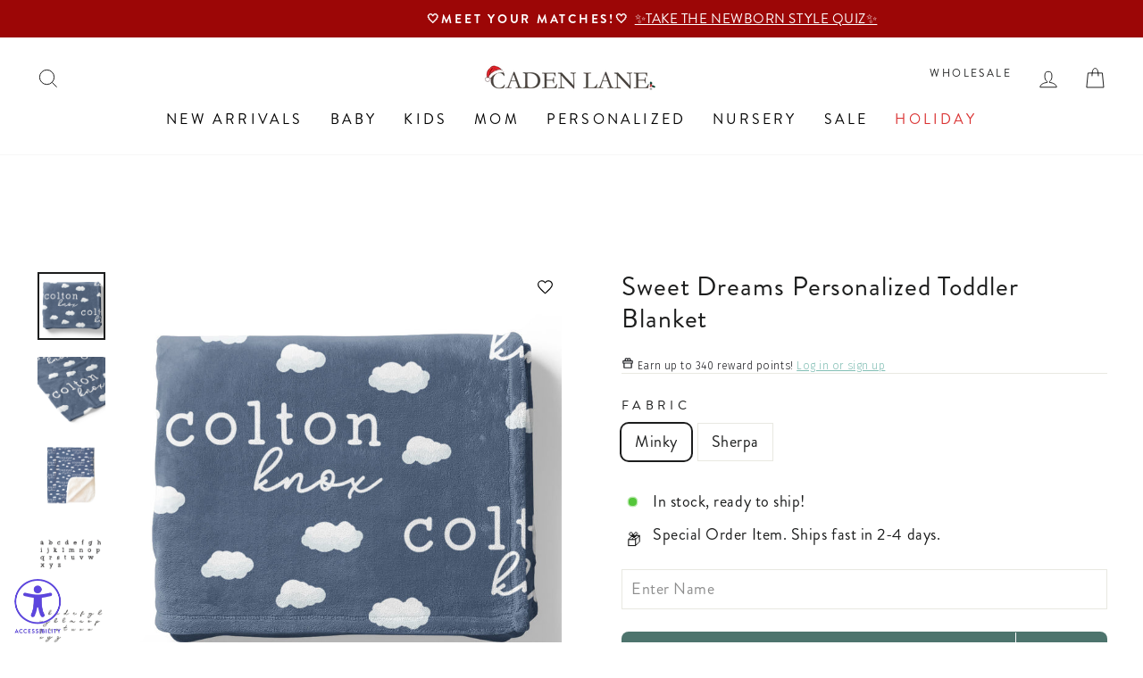

--- FILE ---
content_type: text/css
request_url: https://cdn.shopify.com/extensions/2c0c399d-f43c-4263-a513-573d7c61e816/melco-fusion-cadenlane-6/assets/app.css
body_size: -243
content:
.mfc__design-collection-view {
  list-style: none;
  margin: 0;
  padding: 0;
  margin-bottom: 1.2rem;
}

.mfc__form__label.form__label {
  font-size: 1.6rem;
  margin-bottom: 1.3rem;
  padding-inline: 0;
}

.mfc__design-collection-preview,
.mfc__preview-thumbnails-wrapper {
  margin-bottom: 3.2rem;
}

.mfc__design-collection-design {
  display: inline-flex;
  margin-right: 5px;
  margin-bottom: 5px;
  padding: 3px;
  align-items: center;
}

.mfc__design-collection-design img {
  width: 64px;
}

.mfc__design-collection-view-label {
  display: block;
  margin-bottom: 0.6rem;
  font-size: 1.3rem;
  line-height: calc(1 + 0.5 / var(--font-body-scale));
  letter-spacing: 0.04rem;
}

.mfc__product-form-personalization-design-collection-container,
.mfc__product-form-personalization-personalization-container {
  border: 1px solid rgb(var(--color-foreground), 0.05);
  padding: 1.25rem;
}

.mfc__preview-thubmnails {
  list-style: none;
  margin: 0;
  padding: 0;
  display: grid;
  grid-template-columns: repeat(2, 1fr);
  gap: 1rem;
  margin-bottom: 1rem;
}

.mfc__preview-thumbnail {
  display: flex;
  align-items: center;
}

.mfc__preview-thumbnail a {
  position: relative;
  display: block;
  width: 100%;
  aspect-ratio: 1 / 1;
}

.mfc__preview-thumbnail img {
  width: 100%;
}

.mfc__preview-thumbnail div {
  position: absolute;
  top: 0;
  right: 0;
  color: rgb(var(--color-foreground), 0.5);
}

.mfc__preview-thumbnail a:hover div {
  color: rgb(var(--color-foreground), 1);
}

.mfc__personalization-fee-info {
  margin-top: 1rem;
}

.mfc__personalization-fee-info .price-item {
  display: block;
  font-size: 1.4rem;
  color: rgb(var(--color-foreground), 0.75);
}

.mfc__personalization-fee-info .price-item__label {
  margin-right: 0.5rem;
}


--- FILE ---
content_type: text/css
request_url: https://fusion-configurator.melcocloud.com/javascript/melco-configurator.css
body_size: 31142
content:
@import "//fast.fonts.net/t/1.css?apiType=css&projectid=832196c4-86bd-450e-ba18-2fb3cf7bd85c";#melco-configurator .mfc__spinner{display:inline}@keyframes mfc__mfc__spin{0%{transform:rotate(0)}to{transform:rotate(360deg)}}#melco-configurator .mfc__spinner{height:16px;width:16px;fill:#000;--tw-text-opacity:1;color:rgb(229 231 235/var(--tw-text-opacity));animation:1s linear infinite mfc__mfc__spin}#melco-configurator .mfc__spinner-large{height:32px;width:32px}#melco-configurator .mfc__spinner-primary{fill:#eb0000}#melco-configurator .mfc__loader{flex-direction:column;justify-content:center;align-items:center;display:flex;position:absolute;inset:0}#melco-configurator .mfc__loader>:not([hidden])~:not([hidden]){--tw-space-y-reverse:0;margin-top:calc(8px*calc(1 - var(--tw-space-y-reverse)));margin-bottom:calc(8px*var(--tw-space-y-reverse))}#melco-configurator .mfc__loader{--tw-bg-opacity:1;background-color:rgb(255 255 255/var(--tw-bg-opacity))}#melco-configurator .mfc__loader-background-transparent{--tw-bg-opacity:.6}#melco-configurator .mfc__floating-btn{height:48px;width:48px;position:relative}#melco-configurator .mfc__floating-btn-inner,#melco-configurator button.mfc__floating-btn-inner{cursor:pointer;height:100%;width:100%;--tw-bg-opacity:1;background-color:rgb(255 255 255/var(--tw-bg-opacity));--tw-border-opacity:1;border-width:2px;border-color:rgb(255 255 255/var(--tw-border-opacity));--tw-shadow:0 4px 6px -1px #0000001a,0 2px 4px -2px #0000001a;--tw-shadow-colored:0 4px 6px -1px var(--tw-shadow-color),0 2px 4px -2px var(--tw-shadow-color);box-shadow:var(--tw-ring-offset-shadow,0 0 #0000),var(--tw-ring-shadow,0 0 #0000),var(--tw-shadow);border-radius:12px;justify-content:center;align-items:center;font-family:Helvetica Neue LT W05_65 Medium,ui-sans-serif,system-ui,-apple-system,BlinkMacSystemFont,Segoe UI,Roboto,Helvetica Neue,Arial,Noto Sans,sans-serif,Apple Color Emoji,Segoe UI Emoji,Segoe UI Symbol,Noto Color Emoji;font-size:14px;font-weight:500;line-height:20px;transition-property:transform;transition-duration:.15s;transition-timing-function:cubic-bezier(.4,0,.2,1);display:inline-flex}#melco-configurator .mfc__floating-btn-inner:hover,#melco-configurator button.mfc__floating-btn-inner:hover{--tw-shadow:0 10px 15px -3px #0000001a,0 4px 6px -4px #0000001a;--tw-shadow-colored:0 10px 15px -3px var(--tw-shadow-color),0 4px 6px -4px var(--tw-shadow-color);box-shadow:var(--tw-ring-offset-shadow,0 0 #0000),var(--tw-ring-shadow,0 0 #0000),var(--tw-shadow);--tw-ring-offset-shadow:var(--tw-ring-inset)0 0 0 var(--tw-ring-offset-width)var(--tw-ring-offset-color);--tw-ring-shadow:var(--tw-ring-inset)0 0 0 calc(1px + var(--tw-ring-offset-width))var(--tw-ring-color);box-shadow:var(--tw-ring-offset-shadow),var(--tw-ring-shadow),var(--tw-shadow,0 0 #0000);--tw-ring-opacity:1;--tw-ring-color:rgb(243 244 246/var(--tw-ring-opacity))}#melco-configurator .mfc__floating-btn-inner:active,#melco-configurator button.mfc__floating-btn-inner:active{--tw-shadow:0 1px 2px 0 #0000000d;--tw-shadow-colored:0 1px 2px 0 var(--tw-shadow-color);box-shadow:var(--tw-ring-offset-shadow,0 0 #0000),var(--tw-ring-shadow,0 0 #0000),var(--tw-shadow);--tw-ring-offset-shadow:var(--tw-ring-inset)0 0 0 var(--tw-ring-offset-width)var(--tw-ring-offset-color);--tw-ring-shadow:var(--tw-ring-inset)0 0 0 calc(2px + var(--tw-ring-offset-width))var(--tw-ring-color);box-shadow:var(--tw-ring-offset-shadow),var(--tw-ring-shadow),var(--tw-shadow,0 0 #0000);--tw-ring-opacity:1;--tw-ring-color:rgb(209 213 219/var(--tw-ring-opacity))}#melco-configurator .mfc__floating-btn-inner:disabled,#melco-configurator button.mfc__floating-btn-inner:disabled{cursor:default;opacity:.4}#melco-configurator .mfc__floating-btn-inner:active:disabled,#melco-configurator button.mfc__floating-btn-inner:active:disabled{--tw-shadow:0 0 #0000;--tw-shadow-colored:0 0 #0000;box-shadow:var(--tw-ring-offset-shadow,0 0 #0000),var(--tw-ring-shadow,0 0 #0000),var(--tw-shadow);--tw-ring-offset-shadow:var(--tw-ring-inset)0 0 0 var(--tw-ring-offset-width)var(--tw-ring-offset-color);--tw-ring-shadow:var(--tw-ring-inset)0 0 0 calc(0px + var(--tw-ring-offset-width))var(--tw-ring-color);box-shadow:var(--tw-ring-offset-shadow),var(--tw-ring-shadow),var(--tw-shadow,0 0 #0000)}#melco-configurator .mfc__floating-btn-inner:hover:disabled,#melco-configurator button.mfc__floating-btn-inner:hover:disabled{--tw-shadow:0 4px 6px -1px #0000001a,0 2px 4px -2px #0000001a;--tw-shadow-colored:0 4px 6px -1px var(--tw-shadow-color),0 2px 4px -2px var(--tw-shadow-color);box-shadow:var(--tw-ring-offset-shadow,0 0 #0000),var(--tw-ring-shadow,0 0 #0000),var(--tw-shadow);--tw-ring-offset-shadow:var(--tw-ring-inset)0 0 0 var(--tw-ring-offset-width)var(--tw-ring-offset-color);--tw-ring-shadow:var(--tw-ring-inset)0 0 0 calc(0px + var(--tw-ring-offset-width))var(--tw-ring-color);box-shadow:var(--tw-ring-offset-shadow),var(--tw-ring-shadow),var(--tw-shadow,0 0 #0000)}#melco-configurator .mfc__floating-btn-inner>*{max-width:28px}#melco-configurator .mfc__floating-btn-large{height:80px;width:80px}#melco-configurator .mfc__floating-btn-large .mfc__floating-btn-inner>*{max-width:64px}#melco-configurator .mfc__floating-btn-large .mfc__floating-btn-inner,#melco-configurator .mfc__floating-btn-large button.mfc__floating-btn-inner{border-width:4px}#melco-configurator .mfc__floating-btn-rounded-full .mfc__floating-btn-inner,#melco-configurator .mfc__floating-btn-rounded-full button.mfc__floating-btn-inner{border-radius:9999px}#melco-configurator .mfc__floating-btn.mfc__floating-btn-lowcontrast .mfc__floating-btn-inner,#melco-configurator .mfc__floating-btn.mfc__floating-btn-lowcontrast button.mfc__floating-btn-inner{--tw-border-opacity:1;border-color:rgb(243 244 246/var(--tw-border-opacity))}#melco-configurator .mfc__floating-btn-inner:active:not(:disabled)>*{--tw-translate-y:.5px;transform:translate(var(--tw-translate-x),var(--tw-translate-y))rotate(var(--tw-rotate))skewX(var(--tw-skew-x))skewY(var(--tw-skew-y))scaleX(var(--tw-scale-x))scaleY(var(--tw-scale-y))}#melco-configurator .mfc__floating-btn.mfc__floating-btn-active .mfc__floating-btn-inner{outline:1px solid #111827}#melco-configurator .mfc__modal-backdrop{z-index:1000;height:100%;width:100%;background-color:rgb(75 85 99/var(--tw-bg-opacity));--tw-bg-opacity:.5;position:fixed;inset:0;overflow-y:auto}#melco-configurator .mfc__modal-sidebar-scroll-indicator{position:absolute;bottom:44px}@keyframes mfc__mfc__bounce{0%,to{animation-timing-function:cubic-bezier(.8,0,1,1);transform:translateY(-25%)}50%{animation-timing-function:cubic-bezier(0,0,.2,1);transform:translateY(0)}}#melco-configurator .mfc__modal-sidebar-scroll-indicator{opacity:.4;animation:1s linear infinite mfc__mfc__bounce}#melco-configurator .mfc__modal-sidebar-scroll-indicator>svg{--tw-drop-shadow:drop-shadow(0 4px 3px #00000012)drop-shadow(0 2px 2px #0000000f);filter:var(--tw-blur)var(--tw-brightness)var(--tw-contrast)var(--tw-grayscale)var(--tw-hue-rotate)var(--tw-invert)var(--tw-saturate)var(--tw-sepia)var(--tw-drop-shadow)}#melco-configurator .mfc__modal-sidebar{z-index:20;height:100%;--tw-bg-opacity:1;background-color:rgb(243 244 246/var(--tw-bg-opacity));text-align:center;--tw-shadow:0 -2px 20px -10px #0006;--tw-shadow-colored:0 -2px 20px -10px var(--tw-shadow-color);box-shadow:var(--tw-ring-offset-shadow,0 0 #0000),var(--tw-ring-shadow,0 0 #0000),var(--tw-shadow);border-top-width:1px;justify-content:center;display:flex;position:relative;overflow:hidden}@media (min-width:1024px){#melco-configurator .mfc__modal-sidebar{width:420px;--tw-shadow:0 0 #0000;--tw-shadow-colored:0 0 #0000;box-shadow:var(--tw-ring-offset-shadow,0 0 #0000),var(--tw-ring-shadow,0 0 #0000),var(--tw-shadow);border-top-width:0;border-left-width:1px;border-top-right-radius:12px;border-bottom-right-radius:12px}}#melco-configurator .mfc__modal-sidebar-inner{width:420px}@media (min-width:1024px){#melco-configurator .mfc__modal-sidebar-inner{width:100%}}#melco-configurator .mfc__modal-sidebar-inner>h1{padding:44px 44px 0}#melco-configurator .mfc__modal-sidebar-inner{height:100%;overflow-y:auto}#melco-configurator .mfc__modal{z-index:1001;height:100%;width:100%;justify-content:center;align-items:center;font-size:16px;line-height:1;display:flex;position:fixed;inset:0;overflow-x:hidden;overflow-y:auto}#melco-configurator .mfc__modal-inner{height:100%;width:100%;max-width:1024px;--tw-shadow:0 10px 15px -3px #0000001a,0 4px 6px -4px #0000001a;--tw-shadow-colored:0 10px 15px -3px var(--tw-shadow-color),0 4px 6px -4px var(--tw-shadow-color);box-shadow:var(--tw-ring-offset-shadow,0 0 #0000),var(--tw-ring-shadow,0 0 #0000),var(--tw-shadow);--tw-bg-opacity:1;background-color:rgb(255 255 255/var(--tw-bg-opacity));position:relative;overflow:hidden}@media (min-width:1024px){#melco-configurator .mfc__modal-inner{height:66.6667%;border-radius:12px}}@media (min-width:1280px){#melco-configurator .mfc__modal-inner{max-width:1280px}}#melco-configurator .mfc__modal-close{z-index:1002;position:absolute;top:32px;right:32px}#melco-configurator .mfc__loader{z-index:1004}#melco-configurator .mfc__modal-content{height:100%;flex-direction:column;justify-content:space-between;display:flex;position:relative;overflow:hidden}@media (min-width:1024px){#melco-configurator .mfc__modal-content{flex-direction:row}}#melco-configurator .mfc__switch{height:48px;--tw-bg-opacity:1;background-color:rgb(255 255 255/var(--tw-bg-opacity));--tw-shadow:0 4px 6px -1px #0000001a,0 2px 4px -2px #0000001a;--tw-shadow-colored:0 4px 6px -1px var(--tw-shadow-color),0 2px 4px -2px var(--tw-shadow-color);box-shadow:var(--tw-ring-offset-shadow,0 0 #0000),var(--tw-ring-shadow,0 0 #0000),var(--tw-shadow);border-radius:9999px}#melco-configurator .mfc__switch-disabled{opacity:.4}#melco-configurator .mfc__switch-item{height:100%;width:48px;border-radius:9999px;justify-content:center;align-items:center;transition-property:transform;transition-duration:.15s;transition-timing-function:cubic-bezier(.4,0,.2,1);display:inline-flex}#melco-configurator .mfc__switch-item:hover{--tw-border-opacity:1;border-width:1px;border-color:rgb(243 244 246/var(--tw-border-opacity))}#melco-configurator .mfc__switch-item:active{--tw-border-opacity:1;border-width:1px;border-color:rgb(209 213 219/var(--tw-border-opacity));--tw-shadow:0 1px 2px 0 #0000000d;--tw-shadow-colored:0 1px 2px 0 var(--tw-shadow-color);box-shadow:var(--tw-ring-offset-shadow,0 0 #0000),var(--tw-ring-shadow,0 0 #0000),var(--tw-shadow)}#melco-configurator .mfc__switch-item:hover:disabled{border-width:0}#melco-configurator .mfc__switch-item:active:disabled{--tw-shadow:0 0 #0000;--tw-shadow-colored:0 0 #0000;box-shadow:var(--tw-ring-offset-shadow,0 0 #0000),var(--tw-ring-shadow,0 0 #0000),var(--tw-shadow);border-width:0}#melco-configurator .mfc__switch-item>*{max-width:28px}#melco-configurator .mfc__switch-item:not(:disabled)>:active{z-index:1000;--tw-translate-y:.5px;transform:translate(var(--tw-translate-x),var(--tw-translate-y))rotate(var(--tw-rotate))skewX(var(--tw-skew-x))skewY(var(--tw-skew-y))scaleX(var(--tw-scale-x))scaleY(var(--tw-scale-y))}#melco-configurator .mfc__switch-item.mfc__switch-item-active{--tw-border-opacity:1;border-width:1px;border-color:rgb(17 24 39/var(--tw-border-opacity))}#melco-configurator .mfc__switch-item.mfc__switch-item-active:hover{--tw-border-opacity:1;border-color:rgb(156 163 175/var(--tw-border-opacity))}#melco-configurator .mfc__switch-item.mfc__switch-item-active:active{--tw-border-opacity:1;border-color:rgb(17 24 39/var(--tw-border-opacity))}#melco-configurator .mfc__switch-item.mfc__switch-item-active:hover:disabled{--tw-border-opacity:1;border-width:1px;border-color:rgb(17 24 39/var(--tw-border-opacity))}#melco-configurator .mfc__configurator-view-selector{z-index:20;padding:32px;display:flex;position:absolute}#melco-configurator .mfc__configurator-zoom-button{z-index:20;padding:32px;position:absolute;bottom:0;right:0}@media (min-width:1024px){#melco-configurator .mfc__configurator-zoom-button{top:0}#melco-configurator .mfc__configurator_view_mode .mfc__configurator-zoom-button{right:64px}}#melco-configurator .mfc__configurator-preview{height:100%;width:100%;justify-content:center;align-items:center;display:flex}#melco-configurator .mfc__btn,#melco-configurator button.mfc__btn{cursor:pointer;justify-content:center;align-items:center;transition-property:box-shadow;transition-duration:.15s;transition-timing-function:cubic-bezier(.4,0,.2,1);display:flex}#melco-configurator .mfc__btn>:not([hidden])~:not([hidden]),#melco-configurator button.mfc__btn>:not([hidden])~:not([hidden]){--tw-space-x-reverse:0;margin-right:calc(8px*var(--tw-space-x-reverse));margin-left:calc(8px*calc(1 - var(--tw-space-x-reverse)))}#melco-configurator .mfc__btn,#melco-configurator button.mfc__btn{height:40px;--tw-border-opacity:1;border-width:1px;border-color:rgb(17 24 39/var(--tw-border-opacity));--tw-bg-opacity:1;background-color:rgb(255 255 255/var(--tw-bg-opacity));border-radius:9999px;padding:10px 40px}#melco-configurator .mfc__btn:hover,#melco-configurator button.mfc__btn:hover{--tw-shadow:0 4px 6px -1px #0000001a,0 2px 4px -2px #0000001a;--tw-shadow-colored:0 4px 6px -1px var(--tw-shadow-color),0 2px 4px -2px var(--tw-shadow-color);box-shadow:var(--tw-ring-offset-shadow,0 0 #0000),var(--tw-ring-shadow,0 0 #0000),var(--tw-shadow)}#melco-configurator .mfc__btn:active,#melco-configurator button.mfc__btn:active{z-index:10;--tw-shadow:0 1px 2px 0 #0000000d;--tw-shadow-colored:0 1px 2px 0 var(--tw-shadow-color);box-shadow:var(--tw-ring-offset-shadow,0 0 #0000),var(--tw-ring-shadow,0 0 #0000),var(--tw-shadow);--tw-ring-offset-shadow:var(--tw-ring-inset)0 0 0 var(--tw-ring-offset-width)var(--tw-ring-offset-color);--tw-ring-shadow:var(--tw-ring-inset)0 0 0 calc(2px + var(--tw-ring-offset-width))var(--tw-ring-color);box-shadow:var(--tw-ring-offset-shadow),var(--tw-ring-shadow),var(--tw-shadow,0 0 #0000);--tw-ring-opacity:1;--tw-ring-color:rgb(209 213 219/var(--tw-ring-opacity))}#melco-configurator .mfc__btn:disabled,#melco-configurator button.mfc__btn:disabled{cursor:default;opacity:.4}#melco-configurator .mfc__btn:hover:disabled,#melco-configurator button.mfc__btn:hover:disabled{--tw-shadow:0 0 #0000;--tw-shadow-colored:0 0 #0000;box-shadow:var(--tw-ring-offset-shadow,0 0 #0000),var(--tw-ring-shadow,0 0 #0000),var(--tw-shadow)}#melco-configurator .mfc__btn:active:disabled,#melco-configurator button.mfc__btn:active:disabled{z-index:0;--tw-shadow:0 0 #0000;--tw-shadow-colored:0 0 #0000;box-shadow:var(--tw-ring-offset-shadow,0 0 #0000),var(--tw-ring-shadow,0 0 #0000),var(--tw-shadow);--tw-ring-offset-shadow:var(--tw-ring-inset)0 0 0 var(--tw-ring-offset-width)var(--tw-ring-offset-color);--tw-ring-shadow:var(--tw-ring-inset)0 0 0 calc(0px + var(--tw-ring-offset-width))var(--tw-ring-color);box-shadow:var(--tw-ring-offset-shadow),var(--tw-ring-shadow),var(--tw-shadow,0 0 #0000)}#melco-configurator .mfc__btn-inner{text-overflow:ellipsis;white-space:nowrap;font-family:Helvetica Neue LT W05_65 Medium,ui-sans-serif,system-ui,-apple-system,BlinkMacSystemFont,Segoe UI,Roboto,Helvetica Neue,Arial,Noto Sans,sans-serif,Apple Color Emoji,Segoe UI Emoji,Segoe UI Symbol,Noto Color Emoji;font-size:14px;font-weight:500;line-height:20px;overflow:hidden}#melco-configurator .mfc__btn-inner:active{--tw-translate-y:.5px;transform:translate(var(--tw-translate-x),var(--tw-translate-y))rotate(var(--tw-rotate))skewX(var(--tw-skew-x))skewY(var(--tw-skew-y))scaleX(var(--tw-scale-x))scaleY(var(--tw-scale-y))}#melco-configurator .mfc__btn:disabled .mfc__btn-inner:active{--tw-translate-y:0px;transform:translate(var(--tw-translate-x),var(--tw-translate-y))rotate(var(--tw-rotate))skewX(var(--tw-skew-x))skewY(var(--tw-skew-y))scaleX(var(--tw-scale-x))scaleY(var(--tw-scale-y))}#melco-configurator .mfc__btn-primary,#melco-configurator button.mfc__btn-primary{--tw-border-opacity:1;border-color:rgb(235 0 0/var(--tw-border-opacity));--tw-text-opacity:1;color:rgb(235 0 0/var(--tw-text-opacity))}#melco-configurator .mfc__btn-primary:active,#melco-configurator button.mfc__btn-primary:active{--tw-ring-opacity:1;--tw-ring-color:rgb(254 202 202/var(--tw-ring-opacity))}#melco-configurator .mfc__btn-primary:disabled,#melco-configurator button.mfc__btn-primary:disabled{--tw-ring-offset-shadow:var(--tw-ring-inset)0 0 0 var(--tw-ring-offset-width)var(--tw-ring-offset-color);--tw-ring-shadow:var(--tw-ring-inset)0 0 0 calc(0px + var(--tw-ring-offset-width))var(--tw-ring-color);box-shadow:var(--tw-ring-offset-shadow),var(--tw-ring-shadow),var(--tw-shadow,0 0 #0000)}#melco-configurator .mfc__configurator{min-height:300px;flex:auto;position:relative;overflow:hidden}#melco-configurator .mfc__configurator-action-buttons{z-index:20;width:100%;visibility:hidden;justify-content:center;padding:32px;display:flex;position:absolute;bottom:0}@media (min-width:1024px){#melco-configurator .mfc__configurator-action-buttons{visibility:visible}}#melco-configurator .mfc__configurator-action-buttons-inner{grid-template-columns:repeat(2,minmax(0,1fr));gap:8px;display:grid}#melco-configurator .mfc__personalize-edit-section{text-align:center}#melco-configurator .mfc__personalize-edit-section:not(:first-of-type):before{content:var(--tw-content);border-top-width:1px;margin-top:32px;display:block}#melco-configurator .mfc__personalize-edit-section-inner{flex-wrap:wrap;gap:8px;margin:44px;display:flex}#melco-configurator .mfc__personalize-edit-section-inner h2{flex-basis:100%;margin-bottom:8px;font-size:16px;line-height:24px}#melco-configurator .mfc__personalize-edit-section button{flex-grow:1}#melco-configurator .mfc__personalize-edit-button-section{width:100%;grid-template-columns:repeat(1,minmax(0,1fr));gap:8px;display:grid}@media (min-width:480px){#melco-configurator .mfc__personalize-edit-button-section{grid-template-columns:repeat(2,minmax(0,1fr))}}#melco-configurator .mfc__personalize-edit-item{flex-grow:1;overflow:hidden}#melco-configurator .mfc__personalize-edit-item .mfc__personalize-edit-item-inner{--tw-bg-opacity:1;background-color:rgb(255 255 255/var(--tw-bg-opacity));border-width:1px;border-radius:6px;flex-grow:1;justify-content:center;align-items:center;padding:8px;display:flex}#melco-configurator .mfc__personalize-edit-item-error .mfc__personalize-edit-item-inner{--tw-border-opacity:1;border-color:rgb(235 0 0/var(--tw-border-opacity))}#melco-configurator .mfc__personalize-edit-item-error .mfc__personalize-edit-item-help,#melco-configurator .mfc__personalize-edit-item-error .mfc__personalize-edit-item-inner-suffix{--tw-text-opacity:1;color:rgb(235 0 0/var(--tw-text-opacity))}#melco-configurator .mfc__personalize-edit-item-help{text-align:left;--tw-text-opacity:1;color:rgb(107 114 128/var(--tw-text-opacity));padding:8px 16px;font-size:14px;line-height:20px}#melco-configurator .mfc__personalize-edit-item-inner-suffix{--tw-text-opacity:1;color:rgb(107 114 128/var(--tw-text-opacity));font-size:14px;line-height:20px}#melco-configurator .mfc__personalize-edit-item-full{flex-basis:100%}#melco-configurator .mfc__personalize-edit-item-half{flex-basis:calc(50% - 8px)}#melco-configurator .mfc__labeled-floating-btn{flex-direction:column;align-items:center;display:flex}#melco-configurator .mfc__labeled-floating-btn>:not([hidden])~:not([hidden]){--tw-space-y-reverse:0;margin-top:calc(8px*calc(1 - var(--tw-space-y-reverse)));margin-bottom:calc(8px*var(--tw-space-y-reverse))}#melco-configurator .mfc__labeled-floating-btn{font-size:14px;line-height:20px;overflow:hidden}#melco-configurator .mfc__labeled-floating-btn label{text-overflow:ellipsis;white-space:nowrap;max-width:100%;overflow:hidden}#melco-configurator .mfc__modal-picker{visibility:hidden;z-index:1002;height:100%;width:100%;--tw-translate-y:100%;--tw-translate-x:0px;transform:translate(var(--tw-translate-x),var(--tw-translate-y))rotate(var(--tw-rotate))skewX(var(--tw-skew-x))skewY(var(--tw-skew-y))scaleX(var(--tw-scale-x))scaleY(var(--tw-scale-y));text-align:center;--tw-bg-opacity:1;background-color:rgb(243 244 246/var(--tw-bg-opacity));justify-content:center;transition-property:transform;transition-duration:.15s;transition-timing-function:cubic-bezier(.4,0,.2,1);display:flex;position:absolute;inset:0;overflow-y:auto}@media (min-width:1024px){#melco-configurator .mfc__modal-picker{--tw-shadow:0 0 #0000;--tw-shadow-colored:0 0 #0000;box-shadow:var(--tw-ring-offset-shadow,0 0 #0000),var(--tw-ring-shadow,0 0 #0000),var(--tw-shadow);--tw-translate-x:100%;--tw-translate-y:0px;transform:translate(var(--tw-translate-x),var(--tw-translate-y))rotate(var(--tw-rotate))skewX(var(--tw-skew-x))skewY(var(--tw-skew-y))scaleX(var(--tw-scale-x))scaleY(var(--tw-scale-y));border-top-right-radius:12px;border-bottom-right-radius:12px}}#melco-configurator .mfc__modal-picker-inner{width:420px;padding:44px}@media (min-width:1024px){#melco-configurator .mfc__modal-picker-inner{width:100%}}#melco-configurator .mfc__modal-picker-inner>h1{padding-bottom:44px}#melco-configurator .mfc__modal-picker-buttons{width:100%;grid-template-columns:repeat(1,minmax(0,1fr));gap:8px;margin-top:44px;display:grid}@media (min-width:480px){#melco-configurator .mfc__modal-picker-buttons{grid-template-columns:repeat(2,minmax(0,1fr))}}#melco-configurator .mfc__modal-picker-buttons button{flex-grow:1}#melco-configurator .mfc__modal-picker-visible{visibility:visible;--tw-translate-y:0px;transform:translate(var(--tw-translate-x),var(--tw-translate-y))rotate(var(--tw-rotate))skewX(var(--tw-skew-x))skewY(var(--tw-skew-y))scaleX(var(--tw-scale-x))scaleY(var(--tw-scale-y))}@media (min-width:1024px){#melco-configurator .mfc__modal-picker-visible{--tw-translate-x:0px;transform:translate(var(--tw-translate-x),var(--tw-translate-y))rotate(var(--tw-rotate))skewX(var(--tw-skew-x))skewY(var(--tw-skew-y))scaleX(var(--tw-scale-x))scaleY(var(--tw-scale-y))}}#melco-configurator .mfc__floating-btn-grid{justify-content:center;display:flex}#melco-configurator .mfc__floating-btn-grid-labeled{--tw-bg-opacity:1;background-color:rgb(255 255 255/var(--tw-bg-opacity));border-width:1px;border-radius:6px;flex-basis:100%;margin-top:16px;padding:16px}#melco-configurator .mfc__floating-btn-grid-inner{grid-template-columns:repeat(4,minmax(0,1fr));gap:16px;display:grid}@media (min-width:480px){#melco-configurator .mfc__floating-btn-grid-inner{grid-template-columns:repeat(5,minmax(0,1fr))}}#melco-configurator .mfc__floating-btn-grid-inner-small{grid-template-columns:repeat(3,minmax(0,1fr))}#melco-configurator .mfc__input-field{width:100%;--tw-bg-opacity:1;background-color:rgb(255 255 255/var(--tw-bg-opacity));padding:4px 8px;font-size:16px;line-height:1}#melco-configurator .mfc__input-field:focus{outline-offset:2px;outline:2px solid #0000}#melco-configurator .mfc__modal-error{z-index:1003;flex-direction:column;justify-content:center;align-items:center;display:flex;position:absolute;inset:0}#melco-configurator .mfc__modal-error>:not([hidden])~:not([hidden]){--tw-space-y-reverse:0;margin-top:calc(8px*calc(1 - var(--tw-space-y-reverse)));margin-bottom:calc(8px*var(--tw-space-y-reverse))}#melco-configurator .mfc__modal-error{--tw-bg-opacity:1;background-color:rgb(255 255 255/var(--tw-bg-opacity));text-align:center}#melco-configurator .mfc__modal-error-buttons{grid-template-columns:repeat(2,minmax(0,1fr));justify-content:center;gap:8px;padding-top:16px;display:flex}#melco-configurator .mfc__modal-error-buttons button{flex-grow:1}#melco-configurator .mfc__confirm-backdrop{z-index:1001;height:100%;width:100%;background-color:rgb(75 85 99/var(--tw-bg-opacity));--tw-bg-opacity:.8;position:fixed;inset:0;overflow-y:auto}#melco-configurator .mfc__confirm{z-index:1002;height:100%;width:100%;justify-content:center;align-items:center;display:flex;position:fixed;inset:0;overflow-x:hidden;overflow-y:auto}#melco-configurator .mfc__confirm-inner{width:auto;--tw-shadow:0 10px 15px -3px #0000001a,0 4px 6px -4px #0000001a;--tw-shadow-colored:0 10px 15px -3px var(--tw-shadow-color),0 4px 6px -4px var(--tw-shadow-color);box-shadow:var(--tw-ring-offset-shadow,0 0 #0000),var(--tw-ring-shadow,0 0 #0000),var(--tw-shadow);--tw-bg-opacity:1;background-color:rgb(255 255 255/var(--tw-bg-opacity));border-radius:12px;margin:16px;position:relative;overflow:hidden}#melco-configurator .mfc__confirm-content{height:100%;flex-direction:column;justify-content:center;align-items:center;display:flex;position:relative;overflow:hidden}#melco-configurator .mfc__confirm-content>:not([hidden])~:not([hidden]){--tw-space-y-reverse:0;margin-top:calc(8px*calc(1 - var(--tw-space-y-reverse)));margin-bottom:calc(8px*var(--tw-space-y-reverse))}#melco-configurator .mfc__confirm-content{text-align:center;padding:32px;font-size:16px;line-height:24px}#melco-configurator .mfc__confirm-title{font-family:Helvetica Neue LT W05_65 Medium,ui-sans-serif,system-ui,-apple-system,BlinkMacSystemFont,Segoe UI,Roboto,Helvetica Neue,Arial,Noto Sans,sans-serif,Apple Color Emoji,Segoe UI Emoji,Segoe UI Symbol,Noto Color Emoji;font-size:16px;font-weight:500;line-height:24px}#melco-configurator .mfc__confirm-buttons{justify-content:center;gap:8px;padding-top:16px;display:flex}#melco-configurator *,#melco-configurator :before,#melco-configurator :after{box-sizing:border-box;border:0 solid #e5e7eb}#melco-configurator :before,#melco-configurator :after{--tw-content:""}#melco-configurator html{-webkit-text-size-adjust:100%;tab-size:4;font-feature-settings:normal;font-family:Helvetica Neue LT W05_55 Roman,ui-sans-serif,system-ui,-apple-system,BlinkMacSystemFont,Segoe UI,Roboto,Helvetica Neue,Arial,Noto Sans,sans-serif,Apple Color Emoji,Segoe UI Emoji,Segoe UI Symbol,Noto Color Emoji;line-height:1.5}#melco-configurator body{line-height:inherit;margin:0}#melco-configurator hr{height:0;color:inherit;border-top-width:1px}#melco-configurator abbr:where([title]){text-decoration:underline dotted}#melco-configurator h1,#melco-configurator h2,#melco-configurator h3,#melco-configurator h4,#melco-configurator h5,#melco-configurator h6{font-size:inherit;font-weight:inherit}#melco-configurator a{color:inherit;text-decoration:inherit}#melco-configurator b,#melco-configurator strong{font-weight:bolder}#melco-configurator code,#melco-configurator kbd,#melco-configurator samp,#melco-configurator pre{font-family:ui-monospace,SFMono-Regular,Menlo,Monaco,Consolas,Liberation Mono,Courier New,monospace;font-size:1em}#melco-configurator small{font-size:80%}#melco-configurator sub,#melco-configurator sup{vertical-align:baseline;font-size:75%;line-height:0;position:relative}#melco-configurator sub{bottom:-.25em}#melco-configurator sup{top:-.5em}#melco-configurator table{text-indent:0;border-color:inherit;border-collapse:collapse}#melco-configurator button,#melco-configurator input,#melco-configurator optgroup,#melco-configurator select,#melco-configurator textarea{font-family:inherit;font-size:100%;font-weight:inherit;line-height:inherit;color:inherit;margin:0;padding:0}#melco-configurator button,#melco-configurator select{text-transform:none}#melco-configurator button,#melco-configurator [type=button],#melco-configurator [type=reset],#melco-configurator [type=submit]{-webkit-appearance:button;background-color:#0000;background-image:none}#melco-configurator :-moz-focusring{outline:auto}#melco-configurator :-moz-ui-invalid{box-shadow:none}#melco-configurator progress{vertical-align:baseline}#melco-configurator ::-webkit-inner-spin-button,#melco-configurator ::-webkit-outer-spin-button{height:auto}#melco-configurator [type=search]{-webkit-appearance:textfield;outline-offset:-2px}#melco-configurator ::-webkit-search-decoration{-webkit-appearance:none}#melco-configurator ::-webkit-file-upload-button{-webkit-appearance:button;font:inherit}#melco-configurator summary{display:list-item}#melco-configurator blockquote,#melco-configurator dl,#melco-configurator dd,#melco-configurator h1,#melco-configurator h2,#melco-configurator h3,#melco-configurator h4,#melco-configurator h5,#melco-configurator h6,#melco-configurator hr,#melco-configurator figure,#melco-configurator p,#melco-configurator pre{margin:0}#melco-configurator fieldset{margin:0;padding:0}#melco-configurator legend{padding:0}#melco-configurator ol,#melco-configurator ul,#melco-configurator menu{margin:0;padding:0;list-style:none}#melco-configurator textarea{resize:vertical}#melco-configurator input::placeholder,#melco-configurator textarea::placeholder{opacity:1;color:#9ca3af}#melco-configurator button,#melco-configurator [role=button]{cursor:pointer}#melco-configurator :disabled{cursor:default}#melco-configurator img,#melco-configurator svg,#melco-configurator video,#melco-configurator canvas,#melco-configurator audio,#melco-configurator iframe,#melco-configurator embed,#melco-configurator object{vertical-align:middle;display:block}#melco-configurator img,#melco-configurator video{max-width:100%;height:auto}#melco-configurator [hidden]{display:none}@font-face{font-family:Helvetica Neue LT W05_55 Roman;src:url(08b57253-2e0d-4c12-9c57-107f6c67bc49.c4e39e23.woff2)format("woff2"),url(08edde9d-c27b-4731-a27f-d6cd9b01cd06.5bf04bc5.woff)format("woff")}@font-face{font-family:Helvetica Neue LT W05_65 Medium;src:url(240c57a0-fdce-440d-9ce3-85e0cb56f470.72c0764d.woff2)format("woff2"),url(7802e576-2ffa-4f22-a409-534355fbea79.bb8486f8.woff)format("woff")}#melco-configurator *,#melco-configurator :before,#melco-configurator :after,#melco-configurator ::backdrop{--tw-border-spacing-x:0;--tw-border-spacing-y:0;--tw-translate-x:0;--tw-translate-y:0;--tw-rotate:0;--tw-skew-x:0;--tw-skew-y:0;--tw-scale-x:1;--tw-scale-y:1;--tw-pan-x: ;--tw-pan-y: ;--tw-pinch-zoom: ;--tw-scroll-snap-strictness:proximity;--tw-ordinal: ;--tw-slashed-zero: ;--tw-numeric-figure: ;--tw-numeric-spacing: ;--tw-numeric-fraction: ;--tw-ring-inset: ;--tw-ring-offset-width:0px;--tw-ring-offset-color:#fff;--tw-ring-color:#3b82f680;--tw-ring-offset-shadow:0 0 #0000;--tw-ring-shadow:0 0 #0000;--tw-shadow:0 0 #0000;--tw-shadow-colored:0 0 #0000;--tw-blur: ;--tw-brightness: ;--tw-contrast: ;--tw-grayscale: ;--tw-hue-rotate: ;--tw-invert: ;--tw-saturate: ;--tw-sepia: ;--tw-drop-shadow: ;--tw-backdrop-blur: ;--tw-backdrop-brightness: ;--tw-backdrop-contrast: ;--tw-backdrop-grayscale: ;--tw-backdrop-hue-rotate: ;--tw-backdrop-invert: ;--tw-backdrop-opacity: ;--tw-backdrop-saturate: ;--tw-backdrop-sepia: }@media (min-width:1024px){#melco-configurator .mfc__hidden-desktop{display:none}}#melco-configurator *{font-family:Helvetica Neue LT W05_55 Roman,ui-sans-serif,system-ui,-apple-system,BlinkMacSystemFont,Segoe UI,Roboto,Helvetica Neue,Arial,Noto Sans,sans-serif,Apple Color Emoji,Segoe UI Emoji,Segoe UI Symbol,Noto Color Emoji}#melco-configurator h1{font-family:Helvetica Neue LT W05_65 Medium,ui-sans-serif,system-ui,-apple-system,BlinkMacSystemFont,Segoe UI,Roboto,Helvetica Neue,Arial,Noto Sans,sans-serif,Apple Color Emoji,Segoe UI Emoji,Segoe UI Symbol,Noto Color Emoji;font-size:20px;font-weight:500;line-height:28px}#melco-configurator h1,#melco-configurator h2,#melco-configurator h3,#melco-configurator h4,#melco-configurator h5,#melco-configurator h6,#melco-configurator .mfc__modal,#melco-configurator .mfc__confirm{--tw-text-opacity:1;color:rgb(0 0 0/var(--tw-text-opacity))}
/*# sourceMappingURL=melco-configurator.es.css.map */


--- FILE ---
content_type: application/javascript
request_url: https://cdn-widgetsrepository.yotpo.com/widget-assets/widget-vugc-media-gallery/js/app-index.Dp9RmDtu.js
body_size: 47748
content:
const __vite__mapDeps=(i,m=__vite__mapDeps,d=(m.f||(m.f=["js/app-mobile-lightbox.component.DxNhTb05.js","js/app-lightbox-item-base.component.BENecoxF.js","js/app-desktop-lightbox.component.BwNvhcjH.js"])))=>i.map(i=>d[i]);
!function(){"use strict";try{if("undefined"!=typeof document){var e=document.createElement("style");e.appendChild(document.createTextNode(".vugc-card-container{position:relative}.vugc-media-card{display:flex;justify-content:center;align-items:center;margin:auto 0;cursor:pointer;width:100%;height:100%}.vugc-media-image{width:100%;height:100%;object-fit:cover}.vugc-media-card:hover .vugc-media-card-hover-container{display:flex}.vugc-media-card-hover-container{display:none;position:absolute;inset:0}.vugc-media-card-hover-source{display:flex;flex-direction:column;align-items:center;justify-content:center;flex-grow:1;opacity:.8}.vugc-media-card-icon-video{position:absolute;top:50%;left:50%;transform:translate(-50%,-50%)}.vugc-media-card-icon{width:40px;height:40px}.yotpo-vugc-header{line-height:35px;font-weight:700;font-size:23px}.yotpo-vugc-header.vugc-header-mobile-mode{font-size:20px;line-height:23px}.yotpo-vugc-media-gallery-widget{margin:0 auto 30px;display:flex;flex-direction:column}.yotpo-vugc-media-gallery-widget a:empty,.yotpo-vugc-media-gallery-widget article:empty,.yotpo-vugc-media-gallery-widget div:empty,.yotpo-vugc-media-gallery-widget dl:empty,.yotpo-vugc-media-gallery-widget h1:empty,.yotpo-vugc-media-gallery-widget h2:empty,.yotpo-vugc-media-gallery-widget h3:empty,.yotpo-vugc-media-gallery-widget h4:empty,.yotpo-vugc-media-gallery-widget h5:empty,.yotpo-vugc-media-gallery-widget h6:empty,.yotpo-vugc-media-gallery-widget p:empty,.yotpo-vugc-media-gallery-widget section:empty,.yotpo-vugc-media-gallery-widget ul:empty{display:block}[v-cloak]{display:none}.yotpo-vugc-header-container{display:flex;justify-content:space-between;align-items:center;flex-wrap:wrap}.yotpo-vugc-header-text{flex-grow:1;text-align:center}.yotpo-vugc-header-text[left]{text-align:left}.yotpo-vugc-header-text[right]{text-align:right}.yotpo-vugc-header-empty-space{width:140px}#yotpo-vugc-preview-mode-layout{height:690px;display:flex;justify-content:center;align-items:center}.yotpo-vugc-widget-clear{animation:none;animation-delay:0;animation-direction:normal;animation-duration:0;animation-fill-mode:none;animation-iteration-count:1;animation-name:none;animation-play-state:running;animation-timing-function:ease;backface-visibility:visible;background:0;background-attachment:scroll;background-clip:border-box;background-color:transparent;background-image:none;background-origin:padding-box;background-position:0 0;background-position-x:0;background-position-y:0;background-repeat:repeat;background-size:auto auto;border:0;border-style:none;border-width:medium;border-color:inherit;border-bottom:0;border-bottom-color:inherit;border-bottom-style:none;border-bottom-width:medium;border-collapse:separate;border-image:none;border-left:0;border-left-color:inherit;border-left-style:none;border-left-width:medium;border-radius:0;border-right:0;border-right-color:inherit;border-right-style:none;border-right-width:medium;border-spacing:0;border-top:0;border-top-color:inherit;border-top-style:none;border-top-width:medium;box-shadow:none;box-sizing:content-box;caption-side:top;clear:none;clip:auto;color:inherit;columns:auto;column-count:auto;column-fill:balance;column-gap:normal;column-rule:medium none currentColor;column-rule-color:currentColor;column-rule-style:none;column-rule-width:none;column-span:1;column-width:auto;content:normal;counter-increment:none;counter-reset:none;cursor:auto;direction:ltr;display:inline;empty-cells:show;float:none;font:normal;font-family:var(--primary-font-family);font-style:var(--primary-font-style);font-weight:var(--primary-font-weight);font-size:medium;font-variant:normal;height:auto;hyphens:none;inset:auto;letter-spacing:normal;line-height:normal;list-style:none;list-style-image:none;list-style-position:outside;list-style-type:disc;margin:0;max-height:none;max-width:none;min-height:0;min-width:0;opacity:1;orphans:0;outline:0;outline-color:invert;outline-style:none;outline-width:medium;overflow:visible;overflow-x:visible;overflow-y:visible;padding:0;page-break-after:auto;page-break-before:auto;page-break-inside:auto;perspective:none;perspective-origin:50% 50%;position:static;tab-size:8;table-layout:auto;text-align:inherit;text-align-last:auto;text-decoration:none;text-decoration-color:inherit;text-decoration-line:none;text-decoration-style:solid;text-indent:0;text-shadow:none;text-transform:none;transform:none;transform-style:flat;transition:none;transition-delay:0s;transition-duration:0s;transition-property:none;transition-timing-function:ease;unicode-bidi:normal;vertical-align:baseline;visibility:visible;white-space:normal;word-break:normal;widows:0;width:auto;word-spacing:normal;z-index:auto}.glide{position:relative;width:100%;box-sizing:border-box}.glide *{box-sizing:inherit}.glide__track{overflow:hidden}.glide__slides{position:relative;width:100%;list-style:none;backface-visibility:hidden;transform-style:preserve-3d;touch-action:pan-Y;overflow:hidden;margin:0;padding:0;white-space:nowrap;display:flex;flex-wrap:nowrap;will-change:transform}.glide__slides--dragging{user-select:none}.glide__slide{width:100%;height:100%;flex-shrink:0;white-space:normal;user-select:none;-webkit-touch-callout:none;-webkit-tap-highlight-color:transparent}.glide__slide a{user-select:none;-webkit-user-drag:none;-moz-user-select:none;-ms-user-select:none}.glide__arrows,.glide__bullets{-webkit-touch-callout:none;user-select:none}.glide--rtl{direction:rtl}.glide__arrow{position:absolute;display:block;top:50%;z-index:2;color:#fff;text-transform:uppercase;padding:9px 12px;background-color:transparent;border:2px solid rgba(255,255,255,.5);border-radius:4px;box-shadow:0 .25em .5em #0000001a;text-shadow:0 .25em .5em rgba(0,0,0,.1);opacity:1;cursor:pointer;transition:opacity .15s ease,border .3s ease-in-out;transform:translateY(-50%);line-height:1}.glide__arrow:focus{outline:none}.glide__arrow:hover{border-color:#fff}.glide__arrow--left{left:2em}.glide__arrow--right{right:2em}.glide__arrow--disabled{opacity:.33}.glide__bullets{position:absolute;z-index:2;bottom:2em;left:50%;display:inline-flex;list-style:none;transform:translate(-50%)}.glide__bullet{background-color:#ffffff80;width:9px;height:9px;padding:0;border-radius:50%;border:2px solid transparent;transition:all .3s ease-in-out;cursor:pointer;line-height:0;box-shadow:0 .25em .5em #0000001a;margin:0 .25em}.glide__bullet:focus{outline:none}.glide__bullet:hover,.glide__bullet:focus{border:2px solid #fff;background-color:#ffffff80}.glide__bullet--active{background-color:#fff}.glide--swipeable{cursor:grab;cursor:-moz-grab;cursor:-webkit-grab}.glide--dragging{cursor:grabbing;cursor:-moz-grabbing;cursor:-webkit-grabbing}.yotpo-vugc-upload-media-btn-container{display:flex;align-items:center;justify-content:space-between}.yotpo-vugc-upload-media-btn{display:flex;align-items:center;justify-content:space-around;font-family:Nunito Sans;font-size:14px;font-weight:600;line-height:18px;letter-spacing:0px;width:140px;height:30px;border:none;cursor:pointer}.yotpo-vugc-upload-media-btn-icon{width:16px;height:16px}")),document.head.appendChild(e)}}catch(o){console.error("vite-plugin-css-injected-by-js",o)}}();
var t=(t=>(t.CAROUSEL="carousel",t.STORY="story",t))(t||{}),e=(t=>(t[t.CAROUSEL=3]="CAROUSEL",t))(e||{}),i=(t=>(t[t.SLOW=5e3]="SLOW",t[t.MEDIUM=3e3]="MEDIUM",t[t.FAST=1500]="FAST",t))(i||{}),n=(t=>(t[t.SLOW=3e3]="SLOW",t[t.MEDIUM=2e3]="MEDIUM",t[t.FAST=1e3]="FAST",t))(n||{});const o=class{static adaptLayoutName(e){switch(e){case"carousel":return t.CAROUSEL;case"story":return t.STORY;default:return""}}};o.category="vugc-media-gallery-widget";let r=o;const s=["fonts.googleapis.com/css","cdn-widgetsrepository.yotpo.com/web-fonts/css","staticw2.yotpo.com/web-fonts/css"],a="yotpo-font",l=(t,e,i)=>{if(e.url&&(e.url.endsWith(".css")||s.some(t=>e.url.includes(t)))){const i=t.createElement("style");i.classList.add(a);let n="";n=`@import url('${e.url}');`,i.innerHTML=n,t.head.appendChild(i)}else{if(!e.url)return;((t,e,i)=>{const n=t.createElement("style");n.innerHTML=`\n  @font-face {\n    font-family: "${e.family}";\n    src: url('${e.url}');\n    font-display: swap;\n  }`,n.classList.add(a),i?i.appendChild(n):t.head.appendChild(n)})(t,e,i)}};function c(t){if(b(t)){const e={};for(let i=0;i<t.length;i++){const n=t[i],o=A(n)?f(n):c(n);if(o)for(const t in o)e[t]=o[t]}return e}return A(t)||x(t)?t:void 0}const u=/;(?![^(]*\))/g,d=/:([^]+)/,h=/\/\*.*?\*\//gs;function f(t){const e={};return t.replace(h,"").split(u).forEach(t=>{if(t){const i=t.split(d);i.length>1&&(e[i[0].trim()]=i[1].trim())}}),e}function p(t){let e="";if(A(t))e=t;else if(b(t))for(let i=0;i<t.length;i++){const n=p(t[i]);n&&(e+=n+" ")}else if(x(t))for(const i in t)t[i]&&(e+=i+" ");return e.trim()}function g(t,e){if(t===e)return!0;let i=C(t),n=C(e);if(i||n)return!(!i||!n)&&t.getTime()===e.getTime();if(i=_(t),n=_(e),i||n)return t===e;if(i=b(t),n=b(e),i||n)return!(!i||!n)&&function(t,e){if(t.length!==e.length)return!1;let i=!0;for(let n=0;i&&n<t.length;n++)i=g(t[n],e[n]);return i}(t,e);if(i=x(t),n=x(e),i||n){if(!i||!n)return!1;if(Object.keys(t).length!==Object.keys(e).length)return!1;for(const i in t){const n=t.hasOwnProperty(i),o=e.hasOwnProperty(i);if(n&&!o||!n&&o||!g(t[i],e[i]))return!1}}return String(t)===String(e)}function m(t,e){return t.findIndex(t=>g(t,e))}const v=Object.assign,y=Object.prototype.hasOwnProperty,w=(t,e)=>y.call(t,e),b=Array.isArray,S=t=>"[object Map]"===O(t),C=t=>"[object Date]"===O(t),A=t=>"string"==typeof t,_=t=>"symbol"==typeof t,x=t=>null!==t&&"object"==typeof t,E=Object.prototype.toString,O=t=>E.call(t),L=t=>A(t)&&"NaN"!==t&&"-"!==t[0]&&""+parseInt(t,10)===t,M=t=>{const e=Object.create(null);return i=>e[i]||(e[i]=t(i))},k=/-(\w)/g,I=M(t=>t.replace(k,(t,e)=>e?e.toUpperCase():"")),T=/\B([A-Z])/g,R=M(t=>t.replace(T,"-$1").toLowerCase()),D=t=>{const e=parseFloat(t);return isNaN(e)?t:e};function P(t,e=undefined){e&&e.active&&e.effects.push(t)}const F=t=>{const e=new Set(t);return e.w=0,e.n=0,e},U=t=>(t.w&j)>0,V=t=>(t.n&j)>0,N=new WeakMap;let $=0,j=1;let B;const H=Symbol(""),W=Symbol("");class z{constructor(t,e=null,i){this.fn=t,this.scheduler=e,this.active=!0,this.deps=[],this.parent=void 0,P(this,i)}run(){if(!this.active)return this.fn();let t=B,e=K;for(;t;){if(t===this)return;t=t.parent}try{return this.parent=B,B=this,K=!0,j=1<<++$,$<=30?(({deps:t})=>{if(t.length)for(let e=0;e<t.length;e++)t[e].w|=j})(this):G(this),this.fn()}finally{$<=30&&(t=>{const{deps:e}=t;if(e.length){let i=0;for(let n=0;n<e.length;n++){const o=e[n];U(o)&&!V(o)?o.delete(t):e[i++]=o,o.w&=~j,o.n&=~j}e.length=i}})(this),j=1<<--$,B=this.parent,K=e,this.parent=void 0,this.deferStop&&this.stop()}}stop(){B===this?this.deferStop=!0:this.active&&(G(this),this.onStop&&this.onStop(),this.active=!1)}}function G(t){const{deps:e}=t;if(e.length){for(let i=0;i<e.length;i++)e[i].delete(t);e.length=0}}function q(t){t.effect.stop()}let K=!0;const Z=[];function Y(t,e,i){if(K&&B){let e=N.get(t);e||N.set(t,e=new Map);let n=e.get(i);n||e.set(i,n=F()),function(t){let e=!1;$<=30?V(t)||(t.n|=j,e=!U(t)):e=!t.has(B),e&&(t.add(B),B.deps.push(t))}(n)}}function X(t,e,i,n,o,r){const s=N.get(t);if(!s)return;let a=[];if("clear"===e)a=[...s.values()];else if("length"===i&&b(t)){const t=D(n);s.forEach((e,i)=>{("length"===i||i>=t)&&a.push(e)})}else switch(void 0!==i&&a.push(s.get(i)),e){case"add":b(t)?L(i)&&a.push(s.get("length")):(a.push(s.get(H)),S(t)&&a.push(s.get(W)));break;case"delete":b(t)||(a.push(s.get(H)),S(t)&&a.push(s.get(W)));break;case"set":S(t)&&a.push(s.get(H))}if(1===a.length)a[0]&&J(a[0]);else{const t=[];for(const e of a)e&&t.push(...e);J(F(t))}}function J(t,e){const i=b(t)?t:[...t];for(const n of i)n.computed&&Q(n);for(const n of i)n.computed||Q(n)}function Q(t,e){(t!==B||t.allowRecurse)&&(t.scheduler?t.scheduler():t.run())}const tt=function(t){const e=Object.create(null),i=t.split(",");for(let n=0;n<i.length;n++)e[i[n]]=!0;return t=>!!e[t]}("__proto__,__v_isRef,__isVue"),et=new Set(Object.getOwnPropertyNames(Symbol).filter(t=>"arguments"!==t&&"caller"!==t).map(t=>Symbol[t]).filter(_)),it=rt(),nt=rt(!0),ot=function(){const t={};return["includes","indexOf","lastIndexOf"].forEach(e=>{t[e]=function(...t){const i=mt(this);for(let e=0,o=this.length;e<o;e++)Y(i,0,e+"");const n=i[e](...t);return-1===n||!1===n?i[e](...t.map(mt)):n}}),["push","pop","shift","unshift","splice"].forEach(e=>{t[e]=function(...t){Z.push(K),K=!1;const i=mt(this)[e].apply(this,t);return function(){const t=Z.pop();K=void 0===t||t}(),i}}),t}();function rt(t=!1,e=!1){return function(i,n,o){if("__v_isReactive"===n)return!t;if("__v_isReadonly"===n)return t;if("__v_isShallow"===n)return e;if("__v_raw"===n&&o===(t?e?dt:ut:e?ct:lt).get(i))return i;const r=b(i);if(!t&&r&&w(ot,n))return Reflect.get(ot,n,o);const s=Reflect.get(i,n,o);return(_(n)?et.has(n):tt(n))||(t||Y(i,0,n),e)?s:vt(s)?r&&L(n)?s:s.value:x(s)?t?function(t){return pt(t,!0,at,null,ut)}(s):ft(s):s}}const st={get:it,set:function(t=!1){return function(e,i,n,o){let r=e[i];if(gt(r)&&vt(r)&&!vt(n))return!1;if(!t&&(!function(t){return!(!t||!t.__v_isShallow)}(n)&&!gt(n)&&(r=mt(r),n=mt(n)),!b(e)&&vt(r)&&!vt(n)))return r.value=n,!0;const s=b(e)&&L(i)?Number(i)<e.length:w(e,i),a=Reflect.set(e,i,n,o);return e===mt(o)&&(s?((t,e)=>!Object.is(t,e))(n,r)&&X(e,"set",i,n):X(e,"add",i,n)),a}}(),deleteProperty:function(t,e){const i=w(t,e);t[e];const n=Reflect.deleteProperty(t,e);return n&&i&&X(t,"delete",e,void 0),n},has:function(t,e){const i=Reflect.has(t,e);return(!_(e)||!et.has(e))&&Y(t,0,e),i},ownKeys:function(t){return Y(t,0,b(t)?"length":H),Reflect.ownKeys(t)}},at={get:nt,set:(t,e)=>!0,deleteProperty:(t,e)=>!0},lt=new WeakMap,ct=new WeakMap,ut=new WeakMap,dt=new WeakMap;function ht(t){return t.__v_skip||!Object.isExtensible(t)?0:function(t){switch(t){case"Object":case"Array":return 1;case"Map":case"Set":case"WeakMap":case"WeakSet":return 2;default:return 0}}((t=>O(t).slice(8,-1))(t))}function ft(t){return gt(t)?t:pt(t,!1,st,null,lt)}function pt(t,e,i,n,o){if(!x(t)||t.__v_raw&&(!e||!t.__v_isReactive))return t;const r=o.get(t);if(r)return r;const s=ht(t);if(0===s)return t;const a=new Proxy(t,2===s?n:i);return o.set(t,a),a}function gt(t){return!(!t||!t.__v_isReadonly)}function mt(t){const e=t&&t.__v_raw;return e?mt(e):t}function vt(t){return!(!t||!0!==t.__v_isRef)}let yt=!1;const wt=[],bt=Promise.resolve(),St=t=>bt.then(t),Ct=t=>{wt.includes(t)||wt.push(t),yt||(yt=!0,St(At))},At=()=>{for(const t of wt)t();wt.length=0,yt=!1},_t=/^(spellcheck|draggable|form|list|type)$/,xt=({el:t,get:e,effect:i,arg:n,modifiers:o})=>{let r;"class"===n&&(t._class=t.className),i(()=>{let i=e();if(n)null!=o&&o.camel&&(n=I(n)),Et(t,n,i,r);else{for(const e in i)Et(t,e,i[e],r&&r[e]);for(const e in r)(!i||!(e in i))&&Et(t,e,null)}r=i})},Et=(t,e,i,n)=>{if("class"===e)t.setAttribute("class",p(t._class?[t._class,i]:i)||"");else if("style"===e){i=c(i);const{style:e}=t;if(i)if(A(i))i!==n&&(e.cssText=i);else{for(const t in i)Lt(e,t,i[t]);if(n&&!A(n))for(const t in n)null==i[t]&&Lt(e,t,"")}else t.removeAttribute("style")}else t instanceof SVGElement||!(e in t)||_t.test(e)?"true-value"===e?t._trueValue=i:"false-value"===e?t._falseValue=i:null!=i?t.setAttribute(e,i):t.removeAttribute(e):(t[e]=i,"value"===e&&(t._value=i))},Ot=/\s*!important$/,Lt=(t,e,i)=>{b(i)?i.forEach(i=>Lt(t,e,i)):e.startsWith("--")?t.setProperty(e,i):Ot.test(i)?t.setProperty(R(e),i.replace(Ot,""),"important"):t[e]=i},Mt=(t,e)=>{const i=t.getAttribute(e);return null!=i&&t.removeAttribute(e),i},kt=(t,e,i,n)=>{t.addEventListener(e,i,n)},It=/^[A-Za-z_$][\w$]*(?:\.[A-Za-z_$][\w$]*|\['[^']*?']|\["[^"]*?"]|\[\d+]|\[[A-Za-z_$][\w$]*])*$/,Tt=["ctrl","shift","alt","meta"],Rt={stop:t=>t.stopPropagation(),prevent:t=>t.preventDefault(),self:t=>t.target!==t.currentTarget,ctrl:t=>!t.ctrlKey,shift:t=>!t.shiftKey,alt:t=>!t.altKey,meta:t=>!t.metaKey,left:t=>"button"in t&&0!==t.button,middle:t=>"button"in t&&1!==t.button,right:t=>"button"in t&&2!==t.button,exact:(t,e)=>Tt.some(i=>t[`${i}Key`]&&!e[i])},Dt=({el:t,get:e,exp:i,arg:n,modifiers:o})=>{if(!n)return;let r=It.test(i)?e(`(e => ${i}(e))`):e(`($event => { ${i} })`);if("vue:mounted"!==n){if("vue:unmounted"===n)return()=>r();if(o){"click"===n&&(o.right&&(n="contextmenu"),o.middle&&(n="mouseup"));const t=r;r=e=>{if(!("key"in e)||R(e.key)in o){for(const t in o){const i=Rt[t];if(i&&i(e,o))return}return t(e)}}}kt(t,n,r,o)}else St(r)},Pt=({el:t,get:e,effect:i})=>{i(()=>{t.textContent=Ft(e())})},Ft=t=>null==t?"":x(t)?JSON.stringify(t,null,2):String(t),Ut=t=>"_value"in t?t._value:t.value,Vt=(t,e)=>{const i=e?"_trueValue":"_falseValue";return i in t?t[i]:e},Nt=t=>{t.target.composing=!0},$t=t=>{const e=t.target;e.composing&&(e.composing=!1,jt(e,"input"))},jt=(t,e)=>{const i=document.createEvent("HTMLEvents");i.initEvent(e,!0,!0),t.dispatchEvent(i)},Bt=Object.create(null),Ht=(t,e,i)=>Wt(t,`return(${e})`,i),Wt=(t,e,i)=>{const n=Bt[e]||(Bt[e]=zt(e));try{return n(t,i)}catch(o){}},zt=t=>{try{return new Function("$data","$el",`with($data){${t}}`)}catch(e){return()=>{}}},Gt={bind:xt,on:Dt,show:({el:t,get:e,effect:i})=>{const n=t.style.display;i(()=>{t.style.display=e()?n:"none"})},text:Pt,html:({el:t,get:e,effect:i})=>{i(()=>{t.innerHTML=e()})},model:({el:t,exp:e,get:i,effect:n,modifiers:o})=>{const r=t.type,s=i(`(val) => { ${e} = val }`),{trim:a,number:l="number"===r}=o||{};if("SELECT"===t.tagName){const e=t;kt(t,"change",()=>{const t=Array.prototype.filter.call(e.options,t=>t.selected).map(t=>l?D(Ut(t)):Ut(t));s(e.multiple?t:t[0])}),n(()=>{const t=i(),n=e.multiple;for(let i=0,o=e.options.length;i<o;i++){const o=e.options[i],r=Ut(o);if(n)b(t)?o.selected=m(t,r)>-1:o.selected=t.has(r);else if(g(Ut(o),t))return void(e.selectedIndex!==i&&(e.selectedIndex=i))}!n&&-1!==e.selectedIndex&&(e.selectedIndex=-1)})}else if("checkbox"===r){let e;kt(t,"change",()=>{const e=i(),n=t.checked;if(b(e)){const i=Ut(t),o=m(e,i),r=-1!==o;if(n&&!r)s(e.concat(i));else if(!n&&r){const t=[...e];t.splice(o,1),s(t)}}else s(Vt(t,n))}),n(()=>{const n=i();b(n)?t.checked=m(n,Ut(t))>-1:n!==e&&(t.checked=g(n,Vt(t,!0))),e=n})}else if("radio"===r){let e;kt(t,"change",()=>{s(Ut(t))}),n(()=>{const n=i();n!==e&&(t.checked=g(n,Ut(t)))})}else{const e=t=>a?t.trim():l?D(t):t;kt(t,"compositionstart",Nt),kt(t,"compositionend",$t),kt(t,null!=o&&o.lazy?"change":"input",()=>{t.composing||s(e(t.value))}),a&&kt(t,"change",()=>{t.value=t.value.trim()}),n(()=>{if(t.composing)return;const n=t.value,o=i();document.activeElement===t&&e(n)===o||n!==o&&(t.value=o)})}},effect:({el:t,ctx:e,exp:i,effect:n})=>{St(()=>n(()=>Wt(e.scope,i,t)))}},qt=/([\s\S]*?)\s+(?:in|of)\s+([\s\S]*)/,Kt=/,([^,\}\]]*)(?:,([^,\}\]]*))?$/,Zt=/^\(|\)$/g,Yt=/^[{[]\s*((?:[\w_$]+\s*,?\s*)+)[\]}]$/,Xt=(t,e,i)=>{const n=e.match(qt);if(!n)return;const o=t.nextSibling,r=t.parentElement,s=new Text("");r.insertBefore(s,t),r.removeChild(t);const a=n[2].trim();let l,c,u,d,h=n[1].trim().replace(Zt,"").trim(),f=!1,p="key",g=t.getAttribute(p)||t.getAttribute(p=":key")||t.getAttribute(p="v-bind:key");g&&(t.removeAttribute(p),"key"===p&&(g=JSON.stringify(g))),(d=h.match(Kt))&&(h=h.replace(Kt,"").trim(),c=d[1].trim(),d[2]&&(u=d[2].trim())),(d=h.match(Yt))&&(l=d[1].split(",").map(t=>t.trim()),f="["===h[0]);let m,v,y,w=!1;const S=(t,e,n,o)=>{const r={};l?l.forEach((t,i)=>r[t]=e[f?i:t]):r[h]=e,o?(c&&(r[c]=o),u&&(r[u]=n)):c&&(r[c]=n);const s=le(i,r),a=g?Ht(s.scope,g):n;return t.set(a,n),s.key=a,s},C=(e,i)=>{const n=new ue(t,e);return n.key=e.key,n.insert(r,i),n};return i.effect(()=>{const t=Ht(i.scope,a),e=y;if([v,y]=(t=>{const e=new Map,i=[];if(b(t))for(let n=0;n<t.length;n++)i.push(S(e,t[n],n));else if("number"==typeof t)for(let n=0;n<t;n++)i.push(S(e,n+1,n));else if(x(t)){let n=0;for(const o in t)i.push(S(e,t[o],n++,o))}return[i,e]})(t),w){for(let e=0;e<m.length;e++)y.has(m[e].key)||m[e].remove();const t=[];let i,n,o=v.length;for(;o--;){const a=v[o],l=e.get(a.key);let c;null==l?c=C(a,i?i.el:s):(c=m[l],Object.assign(c.ctx.scope,a.scope),l!==o&&(m[l+1]!==i||n===i)&&(n=c,c.insert(r,i?i.el:s))),t.unshift(i=c)}m=t}else m=v.map(t=>C(t,s)),w=!0}),o},Jt=({el:t,ctx:{scope:{$refs:e}},get:i,effect:n})=>{let o;return n(()=>{const n=i();e[n]=t,o&&n!==o&&delete e[o],o=n}),()=>{o&&delete e[o]}},Qt=/^(?:v-|:|@)/,te=/\.([\w-]+)/g;let ee=!1;const ie=(t,e)=>{const i=t.nodeType;if(1===i){const i=t;if(i.hasAttribute("v-pre"))return;let n;if(Mt(i,"v-cloak"),n=Mt(i,"v-if"))return((t,e,i)=>{const n=t.parentElement,o=new Comment("v-if");n.insertBefore(o,t);const r=[{exp:e,el:t}];let s,a;for(;(s=t.nextElementSibling)&&(a=null,""===Mt(s,"v-else")||(a=Mt(s,"v-else-if")));)n.removeChild(s),r.push({exp:a,el:s});const l=t.nextSibling;n.removeChild(t);let c,u=-1;const d=()=>{c&&(n.insertBefore(o,c.el),c.remove(),c=void 0)};return i.effect(()=>{for(let t=0;t<r.length;t++){const{exp:e,el:s}=r[t];if(!e||Ht(i.scope,e))return void(t!==u&&(d(),c=new ue(s,i),c.insert(n,o),n.removeChild(o),u=t))}u=-1,d()}),l})(i,n,e);if(n=Mt(i,"v-for"))return Xt(i,n,e);if((n=Mt(i,"v-scope"))||""===n){const t=n?Ht(e.scope,n):{};e=le(e,t),t.$template&&se(i,t.$template)}const o=null!=Mt(i,"v-once");o&&(ee=!0),(n=Mt(i,"ref"))&&re(i,Jt,`"${n}"`,e),ne(i,e);const r=[];for(const{name:t,value:s}of[...i.attributes])Qt.test(t)&&"v-cloak"!==t&&("v-model"===t?r.unshift([t,s]):"@"===t[0]||/^v-on\b/.test(t)?r.push([t,s]):oe(i,t,s,e));for(const[t,s]of r)oe(i,t,s,e);o&&(ee=!1)}else if(3===i){const i=t.data;if(i.includes(e.delimiters[0])){let n,o=[],r=0;for(;n=e.delimitersRE.exec(i);){const t=i.slice(r,n.index);t&&o.push(JSON.stringify(t)),o.push(`$s(${n[1]})`),r=n.index+n[0].length}r<i.length&&o.push(JSON.stringify(i.slice(r))),re(t,Pt,o.join("+"),e)}}else 11===i&&ne(t,e)},ne=(t,e)=>{let i=t.firstChild;for(;i;)i=ie(i,e)||i.nextSibling},oe=(t,e,i,n)=>{let o,r,s;if(":"===(e=e.replace(te,(t,e)=>((s||(s={}))[e]=!0,"")))[0])o=xt,r=e.slice(1);else if("@"===e[0])o=Dt,r=e.slice(1);else{const t=e.indexOf(":"),i=t>0?e.slice(2,t):e.slice(2);o=Gt[i]||n.dirs[i],r=t>0?e.slice(t+1):void 0}o&&(o===xt&&"ref"===r&&(o=Jt),re(t,o,i,n,r,s),t.removeAttribute(e))},re=(t,e,i,n,o,r)=>{const s=e({el:t,get:(e=i)=>Ht(n.scope,e,t),effect:n.effect,ctx:n,exp:i,arg:o,modifiers:r});s&&n.cleanups.push(s)},se=(t,e)=>{if("#"===e[0]){const i=document.querySelector(e);return void t.appendChild(i.content.cloneNode(!0))}t.innerHTML=e},ae=t=>{const e={delimiters:["{{","}}"],delimitersRE:/\{\{([^]+?)\}\}/g,...t,scope:t?t.scope:ft({}),dirs:t?t.dirs:{},effects:[],blocks:[],cleanups:[],effect:t=>{if(ee)return Ct(t),t;const i=function(t,e){t.effect&&(t=t.effect.fn);const i=new z(t);e&&(v(i,e),e.scope&&P(i,e.scope)),(!e||!e.lazy)&&i.run();const n=i.run.bind(i);return n.effect=i,n}(t,{scheduler:()=>Ct(i)});return e.effects.push(i),i}};return e},le=(t,e={})=>{const i=t.scope,n=Object.create(i);Object.defineProperties(n,Object.getOwnPropertyDescriptors(e)),n.$refs=Object.create(i.$refs);const o=ft(new Proxy(n,{set:(t,e,n,r)=>r!==o||t.hasOwnProperty(e)?Reflect.set(t,e,n,r):Reflect.set(i,e,n)}));return ce(o),{...t,scope:o}},ce=t=>{for(const e of Object.keys(t))"function"==typeof t[e]&&(t[e]=t[e].bind(t))};class ue{get el(){return this.start||this.template}constructor(t,e,i=!1){this.isFragment=t instanceof HTMLTemplateElement,i?this.template=t:this.isFragment?this.template=t.content.cloneNode(!0):this.template=t.cloneNode(!0),i?this.ctx=e:(this.parentCtx=e,e.blocks.push(this),this.ctx=ae(e)),ie(this.template,this.ctx)}insert(t,e=null){if(this.isFragment)if(this.start){let i,n=this.start;for(;n&&(i=n.nextSibling,t.insertBefore(n,e),n!==this.end);)n=i}else this.start=new Text(""),this.end=new Text(""),t.insertBefore(this.end,e),t.insertBefore(this.start,this.end),t.insertBefore(this.template,this.end);else t.insertBefore(this.template,e)}remove(){if(this.parentCtx&&((t,e)=>{const i=t.indexOf(e);i>-1&&t.splice(i,1)})(this.parentCtx.blocks,this),this.start){const t=this.start.parentNode;let e,i=this.start;for(;i&&(e=i.nextSibling,t.removeChild(i),i!==this.end);)i=e}else this.template.parentNode.removeChild(this.template);this.teardown()}teardown(){this.ctx.blocks.forEach(t=>{t.teardown()}),this.ctx.effects.forEach(q),this.ctx.cleanups.forEach(t=>t())}}const de=t=>t.replace(/[-.*+?^${}()|[\]\/\\]/g,"\\$&"),he=t=>{const e=ae();if(t&&(e.scope=ft(t),ce(e.scope),t.$delimiters)){const[i,n]=e.delimiters=t.$delimiters;e.delimitersRE=new RegExp(de(i)+"([^]+?)"+de(n),"g")}let i;return e.scope.$s=Ft,e.scope.$nextTick=St,e.scope.$refs=Object.create(null),{directive(t,i){return i?(e.dirs[t]=i,this):e.dirs[t]},mount(t){if("string"==typeof t&&!(t=document.querySelector(t)))return;let n;return n=(t=t||document.documentElement).hasAttribute("v-scope")?[t]:[...t.querySelectorAll("[v-scope]")].filter(t=>!t.matches("[v-scope] [v-scope]")),n.length||(n=[t]),i=n.map(t=>new ue(t,e,!0)),this},unmount(){i.forEach(t=>t.teardown())}}},fe=document.currentScript;fe&&fe.hasAttribute("init")&&he().mount();const pe=t=>{t.effect(()=>{const e=t.get().callback,i=new IntersectionObserver(t=>{t.find(t=>t.isIntersecting||t.intersectionRatio>0)&&(e(),i.disconnect())},{threshold:[0]}),n=t.el?t.el:null;n&&i.observe(n)})},ge={},me=function(t,e,i){let n=Promise.resolve();if(e&&e.length>0){document.getElementsByTagName("link");const t=document.querySelector("meta[property=csp-nonce]"),i=t?.nonce||t?.getAttribute("nonce");n=Promise.allSettled(e.map(t=>{if((t=function(t){return"/"+t}(t))in ge)return;ge[t]=!0;const e=t.endsWith(".css"),n=e?'[rel="stylesheet"]':"";if(document.querySelector(`link[href="${t}"]${n}`))return;const o=document.createElement("link");return o.rel=e?"stylesheet":"modulepreload",e||(o.as="script"),o.crossOrigin="",o.href=t,i&&o.setAttribute("nonce",i),document.head.appendChild(o),e?new Promise((e,i)=>{o.addEventListener("load",e),o.addEventListener("error",()=>i(new Error(`Unable to preload CSS for ${t}`)))}):void 0}))}function o(t){const e=new Event("vite:preloadError",{cancelable:!0});if(e.payload=t,window.dispatchEvent(e),!e.defaultPrevented)throw t}return n.then(e=>{for(const t of e||[])"rejected"===t.status&&o(t.reason);return t().catch(o)})};var ve={};
/*! For license information please see index.common.js.LICENSE.txt */!function(t){var e={732:function(t,e,i){var n=i(604),o=i.n(n),r=i(361),s=i.n(r)()(o());s.push([t.id,".yotpo-carousel{display:flex;justify-content:center;align-items:center}.yotpo-carousel .yotpo-carousel-arrow{padding:0;display:flex;justify-content:center;align-items:center;border-radius:41px;height:40px;width:40px;background-color:#fff;box-shadow:0px 0px 18px rgba(28,29,33,.12),0px 6px 6px rgba(28,29,33,.06)}.yotpo-carousel .yotpo-carousel-arrow:hover{box-shadow:0px 0px 18px rgba(28,29,33,.2),0px 6px 6px rgba(28,29,33,.1)}.yotpo-carousel .yotpo-carousel-arrow:focus-visible{outline:Highlight auto 5px;outline:-webkit-focus-ring-color auto 5px}","",{version:3,sources:["webpack://./src/carousel/component/carousel.scss"],names:[],mappings:"AAAA,gBAAgB,YAAY,CAAC,sBAAsB,CAAC,kBAAkB,CAAC,sCAAsC,SAAS,CAAC,YAAY,CAAC,sBAAsB,CAAC,kBAAkB,CAAC,kBAAkB,CAAC,WAAW,CAAC,UAAU,CAAC,qBAAqB,CAAC,yEAAyE,CAAC,4CAA4C,uEAAuE,CAAC,oDAAoD,0BAA0B,CAAC,yCAAyC",sourcesContent:[".yotpo-carousel{display:flex;justify-content:center;align-items:center}.yotpo-carousel .yotpo-carousel-arrow{padding:0;display:flex;justify-content:center;align-items:center;border-radius:41px;height:40px;width:40px;background-color:#fff;box-shadow:0px 0px 18px rgba(28,29,33,.12),0px 6px 6px rgba(28,29,33,.06)}.yotpo-carousel .yotpo-carousel-arrow:hover{box-shadow:0px 0px 18px rgba(28,29,33,.2),0px 6px 6px rgba(28,29,33,.1)}.yotpo-carousel .yotpo-carousel-arrow:focus-visible{outline:Highlight auto 5px;outline:-webkit-focus-ring-color auto 5px}"],sourceRoot:""}]),e.Z=s},361:function(t){t.exports=function(t){var e=[];return e.toString=function(){return this.map(function(e){var i="",n=void 0!==e[5];return e[4]&&(i+="@supports (".concat(e[4],") {")),e[2]&&(i+="@media ".concat(e[2]," {")),n&&(i+="@layer".concat(e[5].length>0?" ".concat(e[5]):""," {")),i+=t(e),n&&(i+="}"),e[2]&&(i+="}"),e[4]&&(i+="}"),i}).join("")},e.i=function(t,i,n,o,r){"string"==typeof t&&(t=[[null,t,void 0]]);var s={};if(n)for(var a=0;a<this.length;a++){var l=this[a][0];null!=l&&(s[l]=!0)}for(var c=0;c<t.length;c++){var u=[].concat(t[c]);n&&s[u[0]]||(void 0!==r&&(void 0===u[5]||(u[1]="@layer".concat(u[5].length>0?" ".concat(u[5]):""," {").concat(u[1],"}")),u[5]=r),i&&(u[2]?(u[1]="@media ".concat(u[2]," {").concat(u[1],"}"),u[2]=i):u[2]=i),o&&(u[4]?(u[1]="@supports (".concat(u[4],") {").concat(u[1],"}"),u[4]=o):u[4]="".concat(o)),e.push(u))}},e}},604:function(t){t.exports=function(t){var e=t[1],i=t[3];if(!i)return e;if("function"==typeof btoa){var n=btoa(unescape(encodeURIComponent(JSON.stringify(i)))),o="sourceMappingURL=data:application/json;charset=utf-8;base64,".concat(n),r="/*# ".concat(o," */");return[e].concat([r]).join("\n")}return[e].join("\n")}},487:function(t){var e=[];function i(t){for(var i=-1,n=0;n<e.length;n++)if(e[n].identifier===t){i=n;break}return i}function n(t,n){for(var r={},s=[],a=0;a<t.length;a++){var l=t[a],c=n.base?l[0]+n.base:l[0],u=r[c]||0,d="".concat(c," ").concat(u);r[c]=u+1;var h=i(d),f={css:l[1],media:l[2],sourceMap:l[3],supports:l[4],layer:l[5]};if(-1!==h)e[h].references++,e[h].updater(f);else{var p=o(f,n);n.byIndex=a,e.splice(a,0,{identifier:d,updater:p,references:1})}s.push(d)}return s}function o(t,e){var i=e.domAPI(e);return i.update(t),function(e){if(e){if(e.css===t.css&&e.media===t.media&&e.sourceMap===t.sourceMap&&e.supports===t.supports&&e.layer===t.layer)return;i.update(t=e)}else i.remove()}}t.exports=function(t,o){var r=n(t=t||[],o=o||{});return function(t){t=t||[];for(var s=0;s<r.length;s++){var a=i(r[s]);e[a].references--}for(var l=n(t,o),c=0;c<r.length;c++){var u=i(r[c]);0===e[u].references&&(e[u].updater(),e.splice(u,1))}r=l}}},52:function(t){var e={};t.exports=function(t,i){var n=function(t){if(void 0===e[t]){var i=document.querySelector(t);if(window.HTMLIFrameElement&&i instanceof window.HTMLIFrameElement)try{i=i.contentDocument.head}catch(n){i=null}e[t]=i}return e[t]}(t);if(!n)throw new Error("Couldn't find a style target. This probably means that the value for the 'insert' parameter is invalid.");n.appendChild(i)}},469:function(t){t.exports=function(t){var e=document.createElement("style");return t.setAttributes(e,t.attributes),t.insert(e,t.options),e}},10:function(t,e,i){t.exports=function(t){var e=i.nc;e&&t.setAttribute("nonce",e)}},631:function(t){t.exports=function(t){if("undefined"==typeof document)return{update:function(){},remove:function(){}};var e=t.insertStyleElement(t);return{update:function(i){!function(t,e,i){var n="";i.supports&&(n+="@supports (".concat(i.supports,") {")),i.media&&(n+="@media ".concat(i.media," {"));var o=void 0!==i.layer;o&&(n+="@layer".concat(i.layer.length>0?" ".concat(i.layer):""," {")),n+=i.css,o&&(n+="}"),i.media&&(n+="}"),i.supports&&(n+="}");var r=i.sourceMap;r&&"undefined"!=typeof btoa&&(n+="\n/*# sourceMappingURL=data:application/json;base64,".concat(btoa(unescape(encodeURIComponent(JSON.stringify(r))))," */")),e.styleTagTransform(n,t,e.options)}(e,t,i)},remove:function(){!function(t){if(null===t.parentNode)return!1;t.parentNode.removeChild(t)}(e)}}}},329:function(t){t.exports=function(t,e){if(e.styleSheet)e.styleSheet.cssText=t;else{for(;e.firstChild;)e.removeChild(e.firstChild);e.appendChild(document.createTextNode(t))}}}},i={};function n(t){var o=i[t];if(void 0!==o)return o.exports;var r=i[t]={id:t,exports:{}};return e[t](r,r.exports,n),r.exports}n.n=function(t){var e=t&&t.__esModule?function(){return t.default}:function(){return t};return n.d(e,{a:e}),e},n.d=function(t,e){for(var i in e)n.o(e,i)&&!n.o(t,i)&&Object.defineProperty(t,i,{enumerable:!0,get:e[i]})},n.o=function(t,e){return Object.prototype.hasOwnProperty.call(t,e)},n.r=function(t){"undefined"!=typeof Symbol&&Symbol.toStringTag&&Object.defineProperty(t,Symbol.toStringTag,{value:"Module"}),Object.defineProperty(t,"__esModule",{value:!0})},n.nc=void 0;var o={};!function(){var t,e,i;n.r(o),n.d(o,{CarouselComponent:function(){return bi},CarouselHelper:function(){return r},CssService:function(){return Ci},ImageUrlBuilder:function(){return Ai},StarRatingsComponent:function(){return Si}}),(i=t||(t={})).SLOW="slow",i.MEDIUM="medium",i.FAST="fast",function(t){t.NEXT="next",t.PREV="prev"}(e||(e={}));class r{static setElementWidth(t,e){t.style.width=e}static addArrowsEventListeners(t,i){void 0!==i.eventsService?.onArrowClicked&&t.querySelectorAll(".yotpo-carousel-arrow:not(.arrow-clicked)").forEach(t=>{t.addEventListener("click",()=>{const n=t.classList.contains("glide__arrow--right")?e.NEXT:e.PREV;i.eventsService?.onArrowClicked(n)}),t.classList.add("arrow-clicked")})}static findActiveSlide(t,e){const i=this.getAllSlidesByIndex(t,e);for(const n of i)if(n&&this.isElementInView(n,t))return n;return null}static getAllSlidesByIndex(t,e){return t.querySelectorAll(`.glide__slide[data-slide-id="${e}"]`)}static isElementInView(t,e){const i=t.getBoundingClientRect(),n=e.getBoundingClientRect();return i.top>=n.top&&i.left>=n.left&&i.bottom<=n.bottom&&i.right<=n.right}static updateAriaLiveRegion(t,e){this.getSlides(t).forEach(t=>{const e=this.getDynamicContent(t);e&&(e.removeAttribute("aria-live"),e.removeAttribute("aria-atomic"))});const i=this.findActiveSlide(t,e);if(i){const t=this.getDynamicContent(i);t&&(t.setAttribute("aria-live","polite"),t.setAttribute("aria-atomic","true"))}}static updateTabindexForFocusableElements(t){this.getSlides(t).forEach(e=>{const i=e.querySelectorAll('button, [role="button"], a, input, select, textarea, [tabindex]'),n=this.isElementInView(e,t);e.setAttribute("aria-hidden",n?"false":"true"),i.forEach(t=>{const e=t,i=e.getAttribute("tabindex");n?e.hasAttribute("data-dynamic-tabindex")&&e.setAttribute("tabindex","0"):(!i||Number(i)>=0)&&(e.setAttribute("data-dynamic-tabindex","true"),e.setAttribute("tabindex","-1"))})})}static getSlidesInView(t){return t?Array.from(this.getSlides(t)).filter(e=>this.isElementInView(e,t)):[]}static getSlideIndexesInView(t){return this.getSlidesInView(t).map(t=>parseInt(t.getAttribute("data-slide-id")||"0",10))}static lazyLoadImages(t){const e=Array.from(this.getSlides(t)),i=r.getSlidesInView(t);e.forEach(t=>{if(i.includes(t)){const e=t.querySelectorAll("img");r.changeImgLoadingAttribute(e,"eager")}else{const e=t.querySelectorAll("img");r.changeImgLoadingAttribute(e,"lazy")}})}static getSlides(t){return t.querySelectorAll(".glide__slide")}static changeImgLoadingAttribute(t,e){t.forEach(t=>{t.setAttribute("loading",e)})}static getDynamicContent(t){return t.querySelector(".yotpo-vugc-dynamic-content")}}function s(t){return(s="function"==typeof Symbol&&"symbol"==typeof Symbol.iterator?function(t){return typeof t}:function(t){return t&&"function"==typeof Symbol&&t.constructor===Symbol&&t!==Symbol.prototype?"symbol":typeof t})(t)}function a(t,e){if(!(t instanceof e))throw new TypeError("Cannot call a class as a function")}function l(t,e,i){return e&&function(t,e){for(var i=0;i<e.length;i++){var n=e[i];n.enumerable=n.enumerable||!1,n.configurable=!0,"value"in n&&(n.writable=!0),Object.defineProperty(t,n.key,n)}}(t.prototype,e),t}function c(t){return(c=Object.setPrototypeOf?Object.getPrototypeOf:function(t){return t.__proto__||Object.getPrototypeOf(t)})(t)}function u(t,e){return(u=Object.setPrototypeOf||function(t,e){return t.__proto__=e,t})(t,e)}function d(){return d="undefined"!=typeof Reflect&&Reflect.get?Reflect.get:function(t,e,i){var n=function(t,e){for(;!Object.prototype.hasOwnProperty.call(t,e)&&null!==(t=c(t)););return t}(t,e);if(n){var o=Object.getOwnPropertyDescriptor(n,e);return o.get?o.get.call(arguments.length<3?t:i):o.value}},d.apply(this,arguments)}var h={type:"slider",startAt:0,perView:1,focusAt:0,gap:10,autoplay:!1,hoverpause:!0,keyboard:!0,bound:!1,swipeThreshold:80,dragThreshold:120,perSwipe:"",touchRatio:.5,touchAngle:45,animationDuration:400,rewind:!0,rewindDuration:800,animationTimingFunc:"cubic-bezier(.165, .840, .440, 1)",waitForTransition:!0,throttle:10,direction:"ltr",peek:0,cloningRatio:1,breakpoints:{},classes:{swipeable:"glide--swipeable",dragging:"glide--dragging",direction:{ltr:"glide--ltr",rtl:"glide--rtl"},type:{slider:"glide--slider",carousel:"glide--carousel"},slide:{clone:"glide__slide--clone",active:"glide__slide--active"},arrow:{disabled:"glide__arrow--disabled"},nav:{active:"glide__bullet--active"}}};function f(t){}function p(t){return parseInt(t)}function g(t){return"string"==typeof t}function m(t){var e=s(t);return"function"===e||"object"===e&&!!t}function v(t){return"function"==typeof t}function y(t){return void 0===t}function w(t){return t.constructor===Array}function b(t,e,i){Object.defineProperty(t,e,i)}function S(t,e){var i=Object.assign({},t,e);return e.hasOwnProperty("classes")&&(i.classes=Object.assign({},t.classes,e.classes),e.classes.hasOwnProperty("direction")&&(i.classes.direction=Object.assign({},t.classes.direction,e.classes.direction)),e.classes.hasOwnProperty("type")&&(i.classes.type=Object.assign({},t.classes.type,e.classes.type)),e.classes.hasOwnProperty("slide")&&(i.classes.slide=Object.assign({},t.classes.slide,e.classes.slide)),e.classes.hasOwnProperty("arrow")&&(i.classes.arrow=Object.assign({},t.classes.arrow,e.classes.arrow)),e.classes.hasOwnProperty("nav")&&(i.classes.nav=Object.assign({},t.classes.nav,e.classes.nav))),e.hasOwnProperty("breakpoints")&&(i.breakpoints=Object.assign({},t.breakpoints,e.breakpoints)),i}var C=function(){function t(){var e=arguments.length>0&&void 0!==arguments[0]?arguments[0]:{};a(this,t),this.events=e,this.hop=e.hasOwnProperty}return l(t,[{key:"on",value:function(t,e){if(!w(t)){this.hop.call(this.events,t)||(this.events[t]=[]);var i=this.events[t].push(e)-1;return{remove:function(){delete this.events[t][i]}}}for(var n=0;n<t.length;n++)this.on(t[n],e)}},{key:"emit",value:function(t,e){if(w(t))for(var i=0;i<t.length;i++)this.emit(t[i],e);else this.hop.call(this.events,t)&&this.events[t].forEach(function(t){t(e||{})})}}]),t}(),A=function(){function t(e){var i=arguments.length>1&&void 0!==arguments[1]?arguments[1]:{};a(this,t),this._c={},this._t=[],this._e=new C,this.disabled=!1,this.selector=e,this.settings=S(h,i),this.index=this.settings.startAt}return l(t,[{key:"mount",value:function(){var t=arguments.length>0&&void 0!==arguments[0]?arguments[0]:{};return this._e.emit("mount.before"),m(t)&&(this._c=function(t,e,i){var n={};for(var o in e)v(e[o])?n[o]=e[o](t,n,i):f();for(var r in n)v(n[r].mount)&&n[r].mount();return n}(this,t,this._e)),this._e.emit("mount.after"),this}},{key:"mutate",value:function(){var t=arguments.length>0&&void 0!==arguments[0]?arguments[0]:[];return w(t)&&(this._t=t),this}},{key:"update",value:function(){var t=arguments.length>0&&void 0!==arguments[0]?arguments[0]:{};return this.settings=S(this.settings,t),t.hasOwnProperty("startAt")&&(this.index=t.startAt),this._e.emit("update"),this}},{key:"go",value:function(t){return this._c.Run.make(t),this}},{key:"move",value:function(t){return this._c.Transition.disable(),this._c.Move.make(t),this}},{key:"destroy",value:function(){return this._e.emit("destroy"),this}},{key:"play",value:function(){var t=arguments.length>0&&void 0!==arguments[0]&&arguments[0];return t&&(this.settings.autoplay=t),this._e.emit("play"),this}},{key:"pause",value:function(){return this._e.emit("pause"),this}},{key:"disable",value:function(){return this.disabled=!0,this}},{key:"enable",value:function(){return this.disabled=!1,this}},{key:"on",value:function(t,e){return this._e.on(t,e),this}},{key:"isType",value:function(t){return this.settings.type===t}},{key:"settings",get:function(){return this._o},set:function(t){m(t)&&(this._o=t)}},{key:"index",get:function(){return this._i},set:function(t){this._i=p(t)}},{key:"type",get:function(){return this.settings.type}},{key:"disabled",get:function(){return this._d},set:function(t){this._d=!!t}}]),t}();function _(){return(new Date).getTime()}function x(t,e,i){var n,o,r,s,a=0;i||(i={});var l=function(){a=!1===i.leading?0:_(),n=null,s=t.apply(o,r),n||(o=r=null)},c=function(){var c=_();a||!1!==i.leading||(a=c);var u=e-(c-a);return o=this,r=arguments,u<=0||u>e?(n&&(clearTimeout(n),n=null),a=c,s=t.apply(o,r),n||(o=r=null)):n||!1===i.trailing||(n=setTimeout(l,u)),s};return c.cancel=function(){clearTimeout(n),a=0,n=o=r=null},c}var E={ltr:["marginLeft","marginRight"],rtl:["marginRight","marginLeft"]};function O(t){if(t&&t.parentNode){for(var e=t.parentNode.firstChild,i=[];e;e=e.nextSibling)1===e.nodeType&&e!==t&&i.push(e);return i}return[]}function L(t){return!!(t&&t instanceof window.HTMLElement)}function M(t){return Array.prototype.slice.call(t)}var k='[data-glide-el="track"]',I=function(){function t(){var e=arguments.length>0&&void 0!==arguments[0]?arguments[0]:{};a(this,t),this.listeners=e}return l(t,[{key:"on",value:function(t,e,i){var n=arguments.length>3&&void 0!==arguments[3]&&arguments[3];g(t)&&(t=[t]);for(var o=0;o<t.length;o++)this.listeners[t[o]]=i,e.addEventListener(t[o],this.listeners[t[o]],n)}},{key:"off",value:function(t,e){var i=arguments.length>2&&void 0!==arguments[2]&&arguments[2];g(t)&&(t=[t]);for(var n=0;n<t.length;n++)e.removeEventListener(t[n],this.listeners[t[n]],i)}},{key:"destroy",value:function(){delete this.listeners}}]),t}(),T=["ltr","rtl"],R={">":"<","<":">","=":"="};function D(t,e){return{modify:function(t){return e.Direction.is("rtl")?-t:t}}}function P(t,e){return{modify:function(t){var i=Math.floor(t/e.Sizes.slideWidth);return t+e.Gaps.value*i}}}function F(t,e){return{modify:function(t){return t+e.Clones.grow/2}}}function U(t,e){return{modify:function(i){if(t.settings.focusAt>=0){var n=e.Peek.value;return m(n)?i-n.before:i-n}return i}}}function V(t,e){return{modify:function(i){var n=e.Gaps.value,o=e.Sizes.width,r=t.settings.focusAt,s=e.Sizes.slideWidth;return"center"===r?i-(o/2-s/2):i-s*r-n*r}}}var N=!1;try{var $=Object.defineProperty({},"passive",{get:function(){N=!0}});window.addEventListener("testPassive",null,$),window.removeEventListener("testPassive",null,$)}catch(i){}var j=N,B=["touchstart","mousedown"],H=["touchmove","mousemove"],W=["touchend","touchcancel","mouseup","mouseleave"],z=["mousedown","mousemove","mouseup","mouseleave"],G='[data-glide-el^="controls"]',q="".concat(G,' [data-glide-dir*="<"]'),K="".concat(G,' [data-glide-dir*=">"]');function Z(t){return m(t)?(e=t,Object.keys(e).sort().reduce(function(t,i){return t[i]=e[i],t[i],t},{})):{};var e}var Y={Html:function(t,e,i){var n={mount:function(){this.root=t.selector,this.track=this.root.querySelector(k),this.collectSlides()},collectSlides:function(){this.slides=M(this.wrapper.children).filter(function(e){return!e.classList.contains(t.settings.classes.slide.clone)})}};return b(n,"root",{get:function(){return n._r},set:function(t){g(t)&&(t=document.querySelector(t)),L(t)&&(n._r=t)}}),b(n,"track",{get:function(){return n._t},set:function(t){L(t)?n._t=t:"Could not find track element. Please use ".concat(k," attribute.")}}),b(n,"wrapper",{get:function(){return n.track.children[0]}}),i.on("update",function(){n.collectSlides()}),n},Translate:function(t,e,i){var n={set:function(i){var n,o,r,s=(n=t,o=e,r=[P,F,U,V].concat(n._t,[D]),{mutate:function(t){for(var e=0;e<r.length;e++){var i=r[e];v(i)&&v(i().modify)?t=i(n,o,void 0).modify(t):f()}return t}}).mutate(i),a="translate3d(".concat(-1*s,"px, 0px, 0px)");e.Html.wrapper.style.mozTransform=a,e.Html.wrapper.style.webkitTransform=a,e.Html.wrapper.style.transform=a},remove:function(){e.Html.wrapper.style.transform=""},getStartIndex:function(){var i=e.Sizes.length,n=t.index,o=t.settings.perView;return e.Run.isOffset(">")||e.Run.isOffset("|>")?i+(n-o):(n+o)%i},getTravelDistance:function(){var i=e.Sizes.slideWidth*t.settings.perView;return e.Run.isOffset(">")||e.Run.isOffset("|>")?-1*i:i}};return i.on("move",function(o){if(!t.isType("carousel")||!e.Run.isOffset())return n.set(o.movement);e.Transition.after(function(){i.emit("translate.jump"),n.set(e.Sizes.slideWidth*t.index)});var r=e.Sizes.slideWidth*e.Translate.getStartIndex();return n.set(r-e.Translate.getTravelDistance())}),i.on("destroy",function(){n.remove()}),n},Transition:function(t,e,i){var n=!1,o={compose:function(e){var i=t.settings;return n?"".concat(e," 0ms ").concat(i.animationTimingFunc):"".concat(e," ").concat(this.duration,"ms ").concat(i.animationTimingFunc)},set:function(){var t=arguments.length>0&&void 0!==arguments[0]?arguments[0]:"transform";e.Html.wrapper.style.transition=this.compose(t)},remove:function(){e.Html.wrapper.style.transition=""},after:function(t){setTimeout(function(){t()},this.duration)},enable:function(){n=!1,this.set()},disable:function(){n=!0,this.set()}};return b(o,"duration",{get:function(){var i=t.settings;return t.isType("slider")&&e.Run.offset?i.rewindDuration:i.animationDuration}}),i.on("move",function(){o.set()}),i.on(["build.before","resize","translate.jump"],function(){o.disable()}),i.on("run",function(){o.enable()}),i.on("destroy",function(){o.remove()}),o},Direction:function(t,e,i){var n={mount:function(){this.value=t.settings.direction},resolve:function(t){var e=t.slice(0,1);return this.is("rtl")?t.split(e).join(R[e]):t},is:function(t){return this.value===t},addClass:function(){e.Html.root.classList.add(t.settings.classes.direction[this.value])},removeClass:function(){e.Html.root.classList.remove(t.settings.classes.direction[this.value])}};return b(n,"value",{get:function(){return n._v},set:function(t){T.indexOf(t)>-1&&(n._v=t)}}),i.on(["destroy","update"],function(){n.removeClass()}),i.on("update",function(){n.mount()}),i.on(["build.before","update"],function(){n.addClass()}),n},Peek:function(t,e,i){var n={mount:function(){this.value=t.settings.peek}};return b(n,"value",{get:function(){return n._v},set:function(t){m(t)?(t.before=p(t.before),t.after=p(t.after)):t=p(t),n._v=t}}),b(n,"reductor",{get:function(){var e=n.value,i=t.settings.perView;return m(e)?e.before/i+e.after/i:2*e/i}}),i.on(["resize","update"],function(){n.mount()}),n},Sizes:function(t,e,i){var n={setupSlides:function(){for(var t="".concat(this.slideWidth,"px"),i=e.Html.slides,n=0;n<i.length;n++)i[n].style.width=t},setupWrapper:function(){e.Html.wrapper.style.width="".concat(this.wrapperSize,"px")},remove:function(){for(var t=e.Html.slides,i=0;i<t.length;i++)t[i].style.width="";e.Html.wrapper.style.width=""}};return b(n,"length",{get:function(){return e.Html.slides.length}}),b(n,"width",{get:function(){return e.Html.track.offsetWidth}}),b(n,"wrapperSize",{get:function(){return n.slideWidth*n.length+e.Gaps.grow+e.Clones.grow}}),b(n,"slideWidth",{get:function(){return n.width/t.settings.perView-e.Peek.reductor-e.Gaps.reductor}}),i.on(["build.before","resize","update"],function(){n.setupSlides(),n.setupWrapper()}),i.on("destroy",function(){n.remove()}),n},Gaps:function(t,e,i){var n={apply:function(t){for(var i=0,n=t.length;i<n;i++){var o=t[i].style,r=e.Direction.value;o[E[r][0]]=0!==i?"".concat(this.value/2,"px"):"",i!==t.length-1?o[E[r][1]]="".concat(this.value/2,"px"):o[E[r][1]]=""}},remove:function(t){for(var e=0,i=t.length;e<i;e++){var n=t[e].style;n.marginLeft="",n.marginRight=""}}};return b(n,"value",{get:function(){return p(t.settings.gap)}}),b(n,"grow",{get:function(){return n.value*e.Sizes.length}}),b(n,"reductor",{get:function(){var e=t.settings.perView;return n.value*(e-1)/e}}),i.on(["build.after","update"],x(function(){n.apply(e.Html.wrapper.children)},30)),i.on("destroy",function(){n.remove(e.Html.wrapper.children)}),n},Move:function(t,e,i){var n={mount:function(){this._o=0},make:function(){var t=this,n=arguments.length>0&&void 0!==arguments[0]?arguments[0]:0;this.offset=n,i.emit("move",{movement:this.value}),e.Transition.after(function(){i.emit("move.after",{movement:t.value})})}};return b(n,"offset",{get:function(){return n._o},set:function(t){n._o=y(t)?0:p(t)}}),b(n,"translate",{get:function(){return e.Sizes.slideWidth*t.index}}),b(n,"value",{get:function(){var t=this.offset,i=this.translate;return e.Direction.is("rtl")?i+t:i-t}}),i.on(["build.before","run"],function(){n.make()}),n},Clones:function(t,e,i){var n={mount:function(){this.items=[],t.isType("carousel")&&(this.items=this.collect())},collect:function(){var i=arguments.length>0&&void 0!==arguments[0]?arguments[0]:[],n=e.Html.slides,o=t.settings,r=o.perView,s=o.classes,a=o.cloningRatio;if(0!==n.length)for(var l=r+ +!!t.settings.peek+Math.round(r/2),c=n.slice(0,l).reverse(),u=n.slice(-1*l),d=0;d<Math.max(a,Math.floor(r/n.length));d++){for(var h=0;h<c.length;h++){var f=c[h].cloneNode(!0);f.classList.add(s.slide.clone),i.push(f)}for(var p=0;p<u.length;p++){var g=u[p].cloneNode(!0);g.classList.add(s.slide.clone),i.unshift(g)}}return i},append:function(){for(var t=this.items,i=e.Html,n=i.wrapper,o=i.slides,r=Math.floor(t.length/2),s=t.slice(0,r).reverse(),a=t.slice(-1*r).reverse(),l="".concat(e.Sizes.slideWidth,"px"),c=0;c<a.length;c++)n.appendChild(a[c]);for(var u=0;u<s.length;u++)n.insertBefore(s[u],o[0]);for(var d=0;d<t.length;d++)t[d].style.width=l},remove:function(){for(var t=this.items,i=0;i<t.length;i++)e.Html.wrapper.removeChild(t[i])}};return b(n,"grow",{get:function(){return(e.Sizes.slideWidth+e.Gaps.value)*n.items.length}}),i.on("update",function(){n.remove(),n.mount(),n.append()}),i.on("build.before",function(){t.isType("carousel")&&n.append()}),i.on("destroy",function(){n.remove()}),n},Resize:function(t,e,i){var n=new I,o={mount:function(){this.bind()},bind:function(){n.on("resize",window,x(function(){i.emit("resize")},t.settings.throttle))},unbind:function(){n.off("resize",window)}};return i.on("destroy",function(){o.unbind(),n.destroy()}),o},Build:function(t,e,i){var n={mount:function(){i.emit("build.before"),this.typeClass(),this.activeClass(),i.emit("build.after")},typeClass:function(){e.Html.root.classList.add(t.settings.classes.type[t.settings.type])},activeClass:function(){var i=t.settings.classes,n=e.Html.slides[t.index];n&&(n.classList.add(i.slide.active),O(n).forEach(function(t){t.classList.remove(i.slide.active)}))},removeClasses:function(){var i=t.settings.classes,n=i.type,o=i.slide;e.Html.root.classList.remove(n[t.settings.type]),e.Html.slides.forEach(function(t){t.classList.remove(o.active)})}};return i.on(["destroy","update"],function(){n.removeClasses()}),i.on(["resize","update"],function(){n.mount()}),i.on("move.after",function(){n.activeClass()}),n},Run:function(t,e,i){var n={mount:function(){this._o=!1},make:function(n){var o=this;t.disabled||(!t.settings.waitForTransition||t.disable(),this.move=n,i.emit("run.before",this.move),this.calculate(),i.emit("run",this.move),e.Transition.after(function(){o.isStart()&&i.emit("run.start",o.move),o.isEnd()&&i.emit("run.end",o.move),o.isOffset()&&(o._o=!1,i.emit("run.offset",o.move)),i.emit("run.after",o.move),t.enable()}))},calculate:function(){var e,i,o=this.move,r=this.length,s=o.steps,a=o.direction,l=1;if("="===a)return t.settings.bound&&p(s)>r?void(t.index=r):void(t.index=s);if(">"!==a||">"!==s)if("<"!==a||"<"!==s){if("|"===a&&(l=t.settings.perView||1),">"===a||"|"===a&&">"===s){var c=(e=l,i=t.index,t.isType("carousel")?i+e:i+(e-i%e));return c>r&&(this._o=!0),void(t.index=function(e,i){var o=n.length;return e<=o?e:t.isType("carousel")?e-(o+1):t.settings.rewind?n.isBound()&&!n.isEnd()?o:0:n.isBound()?o:Math.floor(o/i)*i}(c,l))}if("<"===a||"|"===a&&"<"===s){var u=function(e){var i=t.index;return t.isType("carousel")?i-e:(Math.ceil(i/e)-1)*e}(l);return u<0&&(this._o=!0),void(t.index=function(e,i){var o=n.length;return e>=0?e:t.isType("carousel")?e+(o+1):t.settings.rewind?n.isBound()&&n.isStart()?o:Math.floor(o/i)*i:0}(u,l))}"Invalid direction pattern [".concat(a).concat(s,"] has been used")}else t.index=0;else t.index=r},isStart:function(){return t.index<=0},isEnd:function(){return t.index>=this.length},isOffset:function(){var t=arguments.length>0&&void 0!==arguments[0]?arguments[0]:void 0;return t?!!this._o&&("|>"===t?"|"===this.move.direction&&">"===this.move.steps:"|<"===t?"|"===this.move.direction&&"<"===this.move.steps:this.move.direction===t):this._o},isBound:function(){return t.isType("slider")&&"center"!==t.settings.focusAt&&t.settings.bound}};return b(n,"move",{get:function(){return this._m},set:function(t){var e=t.substr(1);this._m={direction:t.substr(0,1),steps:e?p(e)?p(e):e:0}}}),b(n,"length",{get:function(){var i=t.settings,n=e.Html.slides.length;return this.isBound()?n-1-(p(i.perView)-1)+p(i.focusAt):n-1}}),b(n,"offset",{get:function(){return this._o}}),n},Swipe:function(t,e,i){var n=new I,o=0,r=0,s=0,a=!1,l=!!j&&{passive:!0},c={mount:function(){this.bindSwipeStart()},start:function(e){if(!a&&!t.disabled){this.disable();var n=this.touches(e);o=null,r=p(n.pageX),s=p(n.pageY),this.bindSwipeMove(),this.bindSwipeEnd(),i.emit("swipe.start")}},move:function(n){if(!t.disabled){var a=t.settings,l=a.touchAngle,c=a.touchRatio,u=a.classes,d=this.touches(n),h=p(d.pageX)-r,f=p(d.pageY)-s,g=Math.abs(h<<2),m=Math.abs(f<<2),v=Math.sqrt(g+m),y=Math.sqrt(m);if(!(180*(o=Math.asin(y/v))/Math.PI<l))return!1;n.stopPropagation(),e.Move.make(h*parseFloat(c)),e.Html.root.classList.add(u.dragging),i.emit("swipe.move")}},end:function(n){if(!t.disabled){var s=t.settings,a=s.perSwipe,l=s.touchAngle,c=s.classes,u=this.touches(n),d=this.threshold(n),h=u.pageX-r,f=180*o/Math.PI;this.enable(),h>d&&f<l?e.Run.make(e.Direction.resolve("".concat(a,"<"))):h<-d&&f<l?e.Run.make(e.Direction.resolve("".concat(a,">"))):e.Move.make(),e.Html.root.classList.remove(c.dragging),this.unbindSwipeMove(),this.unbindSwipeEnd(),i.emit("swipe.end")}},bindSwipeStart:function(){var i=this,o=t.settings,r=o.swipeThreshold,s=o.dragThreshold;r&&n.on(B[0],e.Html.wrapper,function(t){i.start(t)},l),s&&n.on(B[1],e.Html.wrapper,function(t){i.start(t)},l)},unbindSwipeStart:function(){n.off(B[0],e.Html.wrapper,l),n.off(B[1],e.Html.wrapper,l)},bindSwipeMove:function(){var i=this;n.on(H,e.Html.wrapper,x(function(t){i.move(t)},t.settings.throttle),l)},unbindSwipeMove:function(){n.off(H,e.Html.wrapper,l)},bindSwipeEnd:function(){var t=this;n.on(W,e.Html.wrapper,function(e){t.end(e)})},unbindSwipeEnd:function(){n.off(W,e.Html.wrapper)},touches:function(t){return z.indexOf(t.type)>-1?t:t.touches[0]||t.changedTouches[0]},threshold:function(e){var i=t.settings;return z.indexOf(e.type)>-1?i.dragThreshold:i.swipeThreshold},enable:function(){return a=!1,e.Transition.enable(),this},disable:function(){return a=!0,e.Transition.disable(),this}};return i.on("build.after",function(){e.Html.root.classList.add(t.settings.classes.swipeable)}),i.on("destroy",function(){c.unbindSwipeStart(),c.unbindSwipeMove(),c.unbindSwipeEnd(),n.destroy()}),c},Images:function(t,e,i){var n=new I,o={mount:function(){this.bind()},bind:function(){n.on("dragstart",e.Html.wrapper,this.dragstart)},unbind:function(){n.off("dragstart",e.Html.wrapper)},dragstart:function(t){t.preventDefault()}};return i.on("destroy",function(){o.unbind(),n.destroy()}),o},Anchors:function(t,e,i){var n=new I,o=!1,r=!1,s={mount:function(){this._a=e.Html.wrapper.querySelectorAll("a"),this.bind()},bind:function(){n.on("click",e.Html.wrapper,this.click)},unbind:function(){n.off("click",e.Html.wrapper)},click:function(t){r&&(t.stopPropagation(),t.preventDefault())},detach:function(){if(r=!0,!o){for(var t=0;t<this.items.length;t++)this.items[t].draggable=!1;o=!0}return this},attach:function(){if(r=!1,o){for(var t=0;t<this.items.length;t++)this.items[t].draggable=!0;o=!1}return this}};return b(s,"items",{get:function(){return s._a}}),i.on("swipe.move",function(){s.detach()}),i.on("swipe.end",function(){e.Transition.after(function(){s.attach()})}),i.on("destroy",function(){s.attach(),s.unbind(),n.destroy()}),s},Controls:function(t,e,i){var n=new I,o=!!j&&{passive:!0},r={mount:function(){this._n=e.Html.root.querySelectorAll('[data-glide-el="controls[nav]"]'),this._c=e.Html.root.querySelectorAll(G),this._arrowControls={previous:e.Html.root.querySelectorAll(q),next:e.Html.root.querySelectorAll(K)},this.addBindings()},setActive:function(){for(var t=0;t<this._n.length;t++)this.addClass(this._n[t].children)},removeActive:function(){for(var t=0;t<this._n.length;t++)this.removeClass(this._n[t].children)},addClass:function(e){var i=t.settings,n=e[t.index];n&&n&&(n.classList.add(i.classes.nav.active),O(n).forEach(function(t){t.classList.remove(i.classes.nav.active)}))},removeClass:function(e){var i=e[t.index];i&&i.classList.remove(t.settings.classes.nav.active)},setArrowState:function(){if(!t.settings.rewind){var i=r._arrowControls.next,n=r._arrowControls.previous;this.resetArrowState(i,n),0===t.index&&this.disableArrow(n),t.index===e.Run.length&&this.disableArrow(i)}},resetArrowState:function(){for(var e=t.settings,i=arguments.length,n=new Array(i),o=0;o<i;o++)n[o]=arguments[o];n.forEach(function(t){M(t).forEach(function(t){t.classList.remove(e.classes.arrow.disabled)})})},disableArrow:function(){for(var e=t.settings,i=arguments.length,n=new Array(i),o=0;o<i;o++)n[o]=arguments[o];n.forEach(function(t){M(t).forEach(function(t){t.classList.add(e.classes.arrow.disabled)})})},addBindings:function(){for(var t=0;t<this._c.length;t++)this.bind(this._c[t].children)},removeBindings:function(){for(var t=0;t<this._c.length;t++)this.unbind(this._c[t].children)},bind:function(t){for(var e=0;e<t.length;e++)n.on("click",t[e],this.click),n.on("touchstart",t[e],this.click,o)},unbind:function(t){for(var e=0;e<t.length;e++)n.off(["click","touchstart"],t[e])},click:function(t){j||"touchstart"!==t.type||t.preventDefault();var i=t.currentTarget.getAttribute("data-glide-dir");e.Run.make(e.Direction.resolve(i))}};return b(r,"items",{get:function(){return r._c}}),i.on(["mount.after","move.after"],function(){r.setActive()}),i.on(["mount.after","run"],function(){r.setArrowState()}),i.on("destroy",function(){r.removeBindings(),r.removeActive(),n.destroy()}),r},Keyboard:function(t,e,i){var n=new I,o={mount:function(){t.settings.keyboard&&this.bind()},bind:function(){n.on("keyup",document,this.press)},unbind:function(){n.off("keyup",document)},press:function(i){var n=t.settings.perSwipe;"ArrowRight"===i.code&&e.Run.make(e.Direction.resolve("".concat(n,">"))),"ArrowLeft"===i.code&&e.Run.make(e.Direction.resolve("".concat(n,"<")))}};return i.on(["destroy","update"],function(){o.unbind()}),i.on("update",function(){o.mount()}),i.on("destroy",function(){n.destroy()}),o},Autoplay:function(t,e,i){var n=new I,o={mount:function(){this.enable(),this.start(),t.settings.hoverpause&&this.bind()},enable:function(){this._e=!0},disable:function(){this._e=!1},start:function(){var n=this;this._e&&(this.enable(),t.settings.autoplay&&y(this._i)&&(this._i=setInterval(function(){n.stop(),e.Run.make(">"),n.start(),i.emit("autoplay")},this.time)))},stop:function(){this._i=clearInterval(this._i)},bind:function(){var t=this;n.on("mouseover",e.Html.root,function(){t._e&&t.stop()}),n.on("mouseout",e.Html.root,function(){t._e&&t.start()})},unbind:function(){n.off(["mouseover","mouseout"],e.Html.root)}};return b(o,"time",{get:function(){return p(e.Html.slides[t.index].getAttribute("data-glide-autoplay")||t.settings.autoplay)}}),i.on(["destroy","update"],function(){o.unbind()}),i.on(["run.before","swipe.start","update"],function(){o.stop()}),i.on(["pause","destroy"],function(){o.disable(),o.stop()}),i.on(["run.after","swipe.end"],function(){o.start()}),i.on(["play"],function(){o.enable(),o.start()}),i.on("update",function(){o.mount()}),i.on("destroy",function(){n.destroy()}),o},Breakpoints:function(t,e,i){var n=new I,o=t.settings,r=Z(o.breakpoints),s=Object.assign({},o),a={match:function(t){if(void 0!==window.matchMedia)for(var e in t)if(t.hasOwnProperty(e)&&window.matchMedia("(max-width: ".concat(e,"px)")).matches)return t[e];return s}};return Object.assign(o,a.match(r)),n.on("resize",window,x(function(){t.settings=S(o,a.match(r))},t.settings.throttle)),i.on("update",function(){r=Z(r),s=Object.assign({},o)}),i.on("destroy",function(){n.off("resize",window)}),a}},X=function(t){!function(t,e){if("function"!=typeof e&&null!==e)throw new TypeError("Super expression must either be null or a function");t.prototype=Object.create(e&&e.prototype,{constructor:{value:t,writable:!0,configurable:!0}}),e&&u(t,e)}(i,t);var e=function(t){var e=function(){if("undefined"==typeof Reflect||!Reflect.construct)return!1;if(Reflect.construct.sham)return!1;if("function"==typeof Proxy)return!0;try{return Boolean.prototype.valueOf.call(Reflect.construct(Boolean,[],function(){})),!0}catch(t){return!1}}();return function(){var i,n=c(t);if(e){var o=c(this).constructor;i=Reflect.construct(n,arguments,o)}else i=n.apply(this,arguments);return function(t,e){if(e&&("object"==typeof e||"function"==typeof e))return e;if(void 0!==e)throw new TypeError("Derived constructors may only return object or undefined");return function(t){if(void 0===t)throw new ReferenceError("this hasn't been initialised - super() hasn't been called");return t}(t)}(this,i)}}(i);function i(){return a(this,i),e.apply(this,arguments)}return l(i,[{key:"mount",value:function(){var t=arguments.length>0&&void 0!==arguments[0]?arguments[0]:{};return d(c(i.prototype),"mount",this).call(this,Object.assign({},Y,t))}}]),i}(A);class J{constructor(t,e){this.numOfSlides=t.numOfSlides,this.carouselOptionsModel=t,this.glideSelector=e,this.eventsService=t.eventsService}init(t,e){r.setElementWidth(t,`${e}px`);const i=new X(this.glideSelector,this.calculateGlideSliderOptions());return i.on("mount.after",()=>this.onLoaded()).mount(),this.makeAllSlidesElementsFocusable(t),i}calculateGlideSliderOptions(){return{type:"slider",perView:this.numOfSlides,gap:this.carouselOptionsModel.gapBetweenCards}}makeAllSlidesElementsFocusable(t){t&&r.updateTabindexForFocusableElements(t)}onLoaded(){if(this.eventsService?.onLoaded){const t=this.getSlideIndexesInView();this.eventsService?.onLoaded(t)}}getSlideIndexesInView(){return this.numOfSlides?Array.from({length:this.numOfSlides},(t,e)=>e):[]}}function Q(t){if(ut(t)){const e={};for(let i=0;i<t.length;i++){const n=t[i],o=ft(n)?nt(n):Q(n);if(o)for(const t in o)e[t]=o[t]}return e}return ft(t)||gt(t)?t:void 0}const tt=/;(?![^(]*\))/g,et=/:([^]+)/,it=/\/\*.*?\*\//gs;function nt(t){const e={};return t.replace(it,"").split(tt).forEach(t=>{if(t){const i=t.split(et);i.length>1&&(e[i[0].trim()]=i[1].trim())}}),e}function ot(t){let e="";if(ft(t))e=t;else if(ut(t))for(let i=0;i<t.length;i++){const n=ot(t[i]);n&&(e+=n+" ")}else if(gt(t))for(const i in t)t[i]&&(e+=i+" ");return e.trim()}function rt(t,e){if(t===e)return!0;let i=ht(t),n=ht(e);if(i||n)return!(!i||!n)&&t.getTime()===e.getTime();if(i=pt(t),n=pt(e),i||n)return t===e;if(i=ut(t),n=ut(e),i||n)return!(!i||!n)&&function(t,e){if(t.length!==e.length)return!1;let i=!0;for(let n=0;i&&n<t.length;n++)i=rt(t[n],e[n]);return i}(t,e);if(i=gt(t),n=gt(e),i||n){if(!i||!n)return!1;if(Object.keys(t).length!==Object.keys(e).length)return!1;for(const i in t){const n=t.hasOwnProperty(i),o=e.hasOwnProperty(i);if(n&&!o||!n&&o||!rt(t[i],e[i]))return!1}}return String(t)===String(e)}function st(t,e){return t.findIndex(t=>rt(t,e))}const at=Object.assign,lt=Object.prototype.hasOwnProperty,ct=(t,e)=>lt.call(t,e),ut=Array.isArray,dt=t=>"[object Map]"===vt(t),ht=t=>"[object Date]"===vt(t),ft=t=>"string"==typeof t,pt=t=>"symbol"==typeof t,gt=t=>null!==t&&"object"==typeof t,mt=Object.prototype.toString,vt=t=>mt.call(t),yt=t=>ft(t)&&"NaN"!==t&&"-"!==t[0]&&""+parseInt(t,10)===t,wt=t=>{const e=Object.create(null);return i=>e[i]||(e[i]=t(i))},bt=/-(\w)/g,St=wt(t=>t.replace(bt,(t,e)=>e?e.toUpperCase():"")),Ct=/\B([A-Z])/g,At=wt(t=>t.replace(Ct,"-$1").toLowerCase()),_t=t=>{const e=parseFloat(t);return isNaN(e)?t:e};function xt(t,e=void 0){e&&e.active&&e.effects.push(t)}const Et=t=>{const e=new Set(t);return e.w=0,e.n=0,e},Ot=t=>(t.w&It)>0,Lt=t=>(t.n&It)>0,Mt=new WeakMap;let kt=0,It=1;let Tt;const Rt=Symbol(""),Dt=Symbol("");class Pt{constructor(t,e=null,i){this.fn=t,this.scheduler=e,this.active=!0,this.deps=[],this.parent=void 0,xt(this,i)}run(){if(!this.active)return this.fn();let t=Tt,e=Vt;for(;t;){if(t===this)return;t=t.parent}try{return this.parent=Tt,Tt=this,Vt=!0,It=1<<++kt,kt<=30?(({deps:t})=>{if(t.length)for(let e=0;e<t.length;e++)t[e].w|=It})(this):Ft(this),this.fn()}finally{kt<=30&&(t=>{const{deps:e}=t;if(e.length){let i=0;for(let n=0;n<e.length;n++){const o=e[n];Ot(o)&&!Lt(o)?o.delete(t):e[i++]=o,o.w&=~It,o.n&=~It}e.length=i}})(this),It=1<<--kt,Tt=this.parent,Vt=e,this.parent=void 0,this.deferStop&&this.stop()}}stop(){Tt===this?this.deferStop=!0:this.active&&(Ft(this),this.onStop&&this.onStop(),this.active=!1)}}function Ft(t){const{deps:e}=t;if(e.length){for(let i=0;i<e.length;i++)e[i].delete(t);e.length=0}}function Ut(t){t.effect.stop()}let Vt=!0;const Nt=[];function $t(t,e,i){if(Vt&&Tt){let e=Mt.get(t);e||Mt.set(t,e=new Map);let n=e.get(i);n||e.set(i,n=Et()),function(t){let e=!1;kt<=30?Lt(t)||(t.n|=It,e=!Ot(t)):e=!t.has(Tt),e&&(t.add(Tt),Tt.deps.push(t))}(n)}}function jt(t,e,i,n,o,r){const s=Mt.get(t);if(!s)return;let a=[];if("clear"===e)a=[...s.values()];else if("length"===i&&ut(t)){const t=_t(n);s.forEach((e,i)=>{("length"===i||i>=t)&&a.push(e)})}else switch(void 0!==i&&a.push(s.get(i)),e){case"add":ut(t)?yt(i)&&a.push(s.get("length")):(a.push(s.get(Rt)),dt(t)&&a.push(s.get(Dt)));break;case"delete":ut(t)||(a.push(s.get(Rt)),dt(t)&&a.push(s.get(Dt)));break;case"set":dt(t)&&a.push(s.get(Rt))}if(1===a.length)a[0]&&Bt(a[0]);else{const t=[];for(const e of a)e&&t.push(...e);Bt(Et(t))}}function Bt(t,e){const i=ut(t)?t:[...t];for(const n of i)n.computed&&Ht(n);for(const n of i)n.computed||Ht(n)}function Ht(t,e){(t!==Tt||t.allowRecurse)&&(t.scheduler?t.scheduler():t.run())}const Wt=function(){const t=Object.create(null),e="__proto__,__v_isRef,__isVue".split(",");for(let i=0;i<e.length;i++)t[e[i]]=!0;return e=>!!t[e]}(),zt=new Set(Object.getOwnPropertyNames(Symbol).filter(t=>"arguments"!==t&&"caller"!==t).map(t=>Symbol[t]).filter(pt)),Gt=Zt(),qt=Zt(!0),Kt=function(){const t={};return["includes","indexOf","lastIndexOf"].forEach(e=>{t[e]=function(...t){const i=se(this);for(let e=0,o=this.length;e<o;e++)$t(i,0,e+"");const n=i[e](...t);return-1===n||!1===n?i[e](...t.map(se)):n}}),["push","pop","shift","unshift","splice"].forEach(e=>{t[e]=function(...t){Nt.push(Vt),Vt=!1;const i=se(this)[e].apply(this,t);return function(){const t=Nt.pop();Vt=void 0===t||t}(),i}}),t}();function Zt(t=!1,e=!1){return function(i,n,o){if("__v_isReactive"===n)return!t;if("__v_isReadonly"===n)return t;if("__v_isShallow"===n)return e;if("__v_raw"===n&&o===(t?e?ie:ee:e?te:Qt).get(i))return i;const r=ut(i);if(!t&&r&&ct(Kt,n))return Reflect.get(Kt,n,o);const s=Reflect.get(i,n,o);return(pt(n)?zt.has(n):Wt(n))||(t||$t(i,0,n),e)?s:ae(s)?r&&yt(n)?s:s.value:gt(s)?t?oe(s,!0,Jt,null,ee):ne(s):s}}const Yt=function(t=!1){return function(e,i,n,o){let r=e[i];if(re(r)&&ae(r)&&!ae(n))return!1;if(!t&&(!((s=n)&&s.__v_isShallow||re(n))&&(r=se(r),n=se(n)),!ut(e)&&ae(r)&&!ae(n)))return r.value=n,!0;var s;const a=ut(e)&&yt(i)?Number(i)<e.length:ct(e,i),l=Reflect.set(e,i,n,o);return e===se(o)&&(a?((t,e)=>!Object.is(t,e))(n,r)&&jt(e,"set",i,n):jt(e,"add",i,n)),l}}(),Xt={get:Gt,set:Yt,deleteProperty:function(t,e){const i=ct(t,e);t[e];const n=Reflect.deleteProperty(t,e);return n&&i&&jt(t,"delete",e,void 0),n},has:function(t,e){const i=Reflect.has(t,e);return(!pt(e)||!zt.has(e))&&$t(t,0,e),i},ownKeys:function(t){return $t(t,0,ut(t)?"length":Rt),Reflect.ownKeys(t)}},Jt={get:qt,set:(t,e)=>!0,deleteProperty:(t,e)=>!0},Qt=new WeakMap,te=new WeakMap,ee=new WeakMap,ie=new WeakMap;function ne(t){return re(t)?t:oe(t,!1,Xt,null,Qt)}function oe(t,e,i,n,o){if(!gt(t)||t.__v_raw&&(!e||!t.__v_isReactive))return t;const r=o.get(t);if(r)return r;const s=(a=t).__v_skip||!Object.isExtensible(a)?0:function(t){switch(t){case"Object":case"Array":return 1;case"Map":case"Set":case"WeakMap":case"WeakSet":return 2;default:return 0}}((t=>vt(t).slice(8,-1))(a));var a;if(0===s)return t;const l=new Proxy(t,2===s?n:i);return o.set(t,l),l}function re(t){return!(!t||!t.__v_isReadonly)}function se(t){const e=t&&t.__v_raw;return e?se(e):t}function ae(t){return!(!t||!0!==t.__v_isRef)}let le=!1;const ce=[],ue=Promise.resolve(),de=t=>ue.then(t),he=t=>{ce.includes(t)||ce.push(t),le||(le=!0,de(fe))},fe=()=>{for(const t of ce)t();ce.length=0,le=!1},pe=/^(spellcheck|draggable|form|list|type)$/,ge=({el:t,get:e,effect:i,arg:n,modifiers:o})=>{let r;"class"===n&&(t._class=t.className),i(()=>{let i=e();if(n)null!=o&&o.camel&&(n=St(n)),me(t,n,i,r);else{for(const e in i)me(t,e,i[e],r&&r[e]);for(const e in r)(!i||!(e in i))&&me(t,e,null)}r=i})},me=(t,e,i,n)=>{if("class"===e)t.setAttribute("class",ot(t._class?[t._class,i]:i)||"");else if("style"===e){i=Q(i);const{style:e}=t;if(i)if(ft(i))i!==n&&(e.cssText=i);else{for(const t in i)ye(e,t,i[t]);if(n&&!ft(n))for(const t in n)null==i[t]&&ye(e,t,"")}else t.removeAttribute("style")}else t instanceof SVGElement||!(e in t)||pe.test(e)?"true-value"===e?t._trueValue=i:"false-value"===e?t._falseValue=i:null!=i?t.setAttribute(e,i):t.removeAttribute(e):(t[e]=i,"value"===e&&(t._value=i))},ve=/\s*!important$/,ye=(t,e,i)=>{ut(i)?i.forEach(i=>ye(t,e,i)):e.startsWith("--")?t.setProperty(e,i):ve.test(i)?t.setProperty(At(e),i.replace(ve,""),"important"):t[e]=i},we=(t,e)=>{const i=t.getAttribute(e);return null!=i&&t.removeAttribute(e),i},be=(t,e,i,n)=>{t.addEventListener(e,i,n)},Se=/^[A-Za-z_$][\w$]*(?:\.[A-Za-z_$][\w$]*|\['[^']*?']|\["[^"]*?"]|\[\d+]|\[[A-Za-z_$][\w$]*])*$/,Ce=["ctrl","shift","alt","meta"],Ae={stop:t=>t.stopPropagation(),prevent:t=>t.preventDefault(),self:t=>t.target!==t.currentTarget,ctrl:t=>!t.ctrlKey,shift:t=>!t.shiftKey,alt:t=>!t.altKey,meta:t=>!t.metaKey,left:t=>"button"in t&&0!==t.button,middle:t=>"button"in t&&1!==t.button,right:t=>"button"in t&&2!==t.button,exact:(t,e)=>Ce.some(i=>t[`${i}Key`]&&!e[i])},_e=({el:t,get:e,exp:i,arg:n,modifiers:o})=>{if(!n)return;let r=Se.test(i)?e(`(e => ${i}(e))`):e(`($event => { ${i} })`);if("vue:mounted"!==n){if("vue:unmounted"===n)return()=>r();if(o){"click"===n&&(o.right&&(n="contextmenu"),o.middle&&(n="mouseup"));const t=r;r=e=>{if(!("key"in e)||At(e.key)in o){for(const t in o){const i=Ae[t];if(i&&i(e,o))return}return t(e)}}}be(t,n,r,o)}else de(r)},xe=({el:t,get:e,effect:i})=>{i(()=>{t.textContent=Ee(e())})},Ee=t=>null==t?"":gt(t)?JSON.stringify(t,null,2):String(t),Oe=t=>"_value"in t?t._value:t.value,Le=(t,e)=>{const i=e?"_trueValue":"_falseValue";return i in t?t[i]:e},Me=t=>{t.target.composing=!0},ke=t=>{const e=t.target;e.composing&&(e.composing=!1,Ie(e,"input"))},Ie=(t,e)=>{const i=document.createEvent("HTMLEvents");i.initEvent(e,!0,!0),t.dispatchEvent(i)},Te=Object.create(null),Re=(t,e,i)=>De(t,`return(${e})`,i),De=(t,e,i)=>{const n=Te[e]||(Te[e]=Pe(e));try{return n(t,i)}catch(o){}},Pe=t=>{try{return new Function("$data","$el",`with($data){${t}}`)}catch(e){return()=>{}}},Fe={bind:ge,on:_e,show:({el:t,get:e,effect:i})=>{const n=t.style.display;i(()=>{t.style.display=e()?n:"none"})},text:xe,html:({el:t,get:e,effect:i})=>{i(()=>{t.innerHTML=e()})},model:({el:t,exp:e,get:i,effect:n,modifiers:o})=>{const r=t.type,s=i(`(val) => { ${e} = val }`),{trim:a,number:l="number"===r}=o||{};if("SELECT"===t.tagName){const e=t;be(t,"change",()=>{const t=Array.prototype.filter.call(e.options,t=>t.selected).map(t=>l?_t(Oe(t)):Oe(t));s(e.multiple?t:t[0])}),n(()=>{const t=i(),n=e.multiple;for(let i=0,o=e.options.length;i<o;i++){const o=e.options[i],r=Oe(o);if(n)ut(t)?o.selected=st(t,r)>-1:o.selected=t.has(r);else if(rt(Oe(o),t))return void(e.selectedIndex!==i&&(e.selectedIndex=i))}!n&&-1!==e.selectedIndex&&(e.selectedIndex=-1)})}else if("checkbox"===r){let e;be(t,"change",()=>{const e=i(),n=t.checked;if(ut(e)){const i=Oe(t),o=st(e,i),r=-1!==o;if(n&&!r)s(e.concat(i));else if(!n&&r){const t=[...e];t.splice(o,1),s(t)}}else s(Le(t,n))}),n(()=>{const n=i();ut(n)?t.checked=st(n,Oe(t))>-1:n!==e&&(t.checked=rt(n,Le(t,!0))),e=n})}else if("radio"===r){let e;be(t,"change",()=>{s(Oe(t))}),n(()=>{const n=i();n!==e&&(t.checked=rt(n,Oe(t)))})}else{const e=t=>a?t.trim():l?_t(t):t;be(t,"compositionstart",Me),be(t,"compositionend",ke),be(t,null!=o&&o.lazy?"change":"input",()=>{t.composing||s(e(t.value))}),a&&be(t,"change",()=>{t.value=t.value.trim()}),n(()=>{if(t.composing)return;const n=t.value,o=i();document.activeElement===t&&e(n)===o||n!==o&&(t.value=o)})}},effect:({el:t,ctx:e,exp:i,effect:n})=>{de(()=>n(()=>De(e.scope,i,t)))}},Ue=/([\s\S]*?)\s+(?:in|of)\s+([\s\S]*)/,Ve=/,([^,\}\]]*)(?:,([^,\}\]]*))?$/,Ne=/^\(|\)$/g,$e=/^[{[]\s*((?:[\w_$]+\s*,?\s*)+)[\]}]$/,je=({el:t,ctx:{scope:{$refs:e}},get:i,effect:n})=>{let o;return n(()=>{const n=i();e[n]=t,o&&n!==o&&delete e[o],o=n}),()=>{o&&delete e[o]}},Be=/^(?:v-|:|@)/,He=/\.([\w-]+)/g;let We=!1;const ze=(t,e)=>{const i=t.nodeType;if(1===i){const i=t;if(i.hasAttribute("v-pre"))return;let n;if(we(i,"v-cloak"),n=we(i,"v-if"))return((t,e,i)=>{const n=t.parentElement,o=new Comment("v-if");n.insertBefore(o,t);const r=[{exp:e,el:t}];let s,a;for(;(s=t.nextElementSibling)&&(a=null,""===we(s,"v-else")||(a=we(s,"v-else-if")));)n.removeChild(s),r.push({exp:a,el:s});const l=t.nextSibling;n.removeChild(t);let c,u=-1;const d=()=>{c&&(n.insertBefore(o,c.el),c.remove(),c=void 0)};return i.effect(()=>{for(let t=0;t<r.length;t++){const{exp:e,el:s}=r[t];if(!e||Re(i.scope,e))return void(t!==u&&(d(),c=new Qe(s,i),c.insert(n,o),n.removeChild(o),u=t))}u=-1,d()}),l})(i,n,e);if(n=we(i,"v-for"))return((t,e,i)=>{const n=e.match(Ue);if(!n)return;const o=t.nextSibling,r=t.parentElement,s=new Text("");r.insertBefore(s,t),r.removeChild(t);const a=n[2].trim();let l,c,u,d,h=n[1].trim().replace(Ne,"").trim(),f=!1,p="key",g=t.getAttribute(p)||t.getAttribute(p=":key")||t.getAttribute(p="v-bind:key");g&&(t.removeAttribute(p),"key"===p&&(g=JSON.stringify(g))),(d=h.match(Ve))&&(h=h.replace(Ve,"").trim(),c=d[1].trim(),d[2]&&(u=d[2].trim())),(d=h.match($e))&&(l=d[1].split(",").map(t=>t.trim()),f="["===h[0]);let m,v,y,w=!1;const b=(t,e,n,o)=>{const r={};l?l.forEach((t,i)=>r[t]=e[f?i:t]):r[h]=e,o?(c&&(r[c]=o),u&&(r[u]=n)):c&&(r[c]=n);const s=Xe(i,r),a=g?Re(s.scope,g):n;return t.set(a,n),s.key=a,s},S=(e,i)=>{const n=new Qe(t,e);return n.key=e.key,n.insert(r,i),n};return i.effect(()=>{const t=Re(i.scope,a),e=y;if([v,y]=(t=>{const e=new Map,i=[];if(ut(t))for(let n=0;n<t.length;n++)i.push(b(e,t[n],n));else if("number"==typeof t)for(let n=0;n<t;n++)i.push(b(e,n+1,n));else if(gt(t)){let n=0;for(const o in t)i.push(b(e,t[o],n++,o))}return[i,e]})(t),w){for(let e=0;e<m.length;e++)y.has(m[e].key)||m[e].remove();const t=[];let i,n,o=v.length;for(;o--;){const a=v[o],l=e.get(a.key);let c;null==l?c=S(a,i?i.el:s):(c=m[l],Object.assign(c.ctx.scope,a.scope),l!==o&&(m[l+1]!==i||n===i)&&(n=c,c.insert(r,i?i.el:s))),t.unshift(i=c)}m=t}else m=v.map(t=>S(t,s)),w=!0}),o})(i,n,e);if((n=we(i,"v-scope"))||""===n){const t=n?Re(e.scope,n):{};e=Xe(e,t),t.$template&&Ze(i,t.$template)}const o=null!=we(i,"v-once");o&&(We=!0),(n=we(i,"ref"))&&Ke(i,je,`"${n}"`,e),Ge(i,e);const r=[];for(const{name:t,value:s}of[...i.attributes])Be.test(t)&&"v-cloak"!==t&&("v-model"===t?r.unshift([t,s]):"@"===t[0]||/^v-on\b/.test(t)?r.push([t,s]):qe(i,t,s,e));for(const[t,s]of r)qe(i,t,s,e);o&&(We=!1)}else if(3===i){const i=t.data;if(i.includes(e.delimiters[0])){let n,o=[],r=0;for(;n=e.delimitersRE.exec(i);){const t=i.slice(r,n.index);t&&o.push(JSON.stringify(t)),o.push(`$s(${n[1]})`),r=n.index+n[0].length}r<i.length&&o.push(JSON.stringify(i.slice(r))),Ke(t,xe,o.join("+"),e)}}else 11===i&&Ge(t,e)},Ge=(t,e)=>{let i=t.firstChild;for(;i;)i=ze(i,e)||i.nextSibling},qe=(t,e,i,n)=>{let o,r,s;if(":"===(e=e.replace(He,(t,e)=>((s||(s={}))[e]=!0,"")))[0])o=ge,r=e.slice(1);else if("@"===e[0])o=_e,r=e.slice(1);else{const t=e.indexOf(":"),i=t>0?e.slice(2,t):e.slice(2);o=Fe[i]||n.dirs[i],r=t>0?e.slice(t+1):void 0}o&&(o===ge&&"ref"===r&&(o=je),Ke(t,o,i,n,r,s),t.removeAttribute(e))},Ke=(t,e,i,n,o,r)=>{const s=e({el:t,get:(e=i)=>Re(n.scope,e,t),effect:n.effect,ctx:n,exp:i,arg:o,modifiers:r});s&&n.cleanups.push(s)},Ze=(t,e)=>{if("#"!==e[0])t.innerHTML=e;else{const i=document.querySelector(e);t.appendChild(i.content.cloneNode(!0))}},Ye=t=>{const e={delimiters:["{{","}}"],delimitersRE:/\{\{([^]+?)\}\}/g,...t,scope:t?t.scope:ne({}),dirs:t?t.dirs:{},effects:[],blocks:[],cleanups:[],effect:t=>{if(We)return he(t),t;const i=function(t,e){t.effect&&(t=t.effect.fn);const i=new Pt(t);e&&(at(i,e),e.scope&&xt(i,e.scope)),(!e||!e.lazy)&&i.run();const n=i.run.bind(i);return n.effect=i,n}(t,{scheduler:()=>he(i)});return e.effects.push(i),i}};return e},Xe=(t,e={})=>{const i=t.scope,n=Object.create(i);Object.defineProperties(n,Object.getOwnPropertyDescriptors(e)),n.$refs=Object.create(i.$refs);const o=ne(new Proxy(n,{set:(t,e,n,r)=>r!==o||t.hasOwnProperty(e)?Reflect.set(t,e,n,r):Reflect.set(i,e,n)}));return Je(o),{...t,scope:o}},Je=t=>{for(const e of Object.keys(t))"function"==typeof t[e]&&(t[e]=t[e].bind(t))};class Qe{get el(){return this.start||this.template}constructor(t,e,i=!1){this.isFragment=t instanceof HTMLTemplateElement,i?this.template=t:this.isFragment?this.template=t.content.cloneNode(!0):this.template=t.cloneNode(!0),i?this.ctx=e:(this.parentCtx=e,e.blocks.push(this),this.ctx=Ye(e)),ze(this.template,this.ctx)}insert(t,e=null){if(this.isFragment)if(this.start){let i,n=this.start;for(;n&&(i=n.nextSibling,t.insertBefore(n,e),n!==this.end);)n=i}else this.start=new Text(""),this.end=new Text(""),t.insertBefore(this.end,e),t.insertBefore(this.start,this.end),t.insertBefore(this.template,this.end);else t.insertBefore(this.template,e)}remove(){if(this.parentCtx&&((t,e)=>{const i=t.indexOf(e);i>-1&&t.splice(i,1)})(this.parentCtx.blocks,this),this.start){const t=this.start.parentNode;let e,i=this.start;for(;i&&(e=i.nextSibling,t.removeChild(i),i!==this.end);)i=e}else this.template.parentNode.removeChild(this.template);this.teardown()}teardown(){this.ctx.blocks.forEach(t=>{t.teardown()}),this.ctx.effects.forEach(Ut),this.ctx.cleanups.forEach(t=>t())}}const ti=t=>t.replace(/[-.*+?^${}()|[\]\/\\]/g,"\\$&"),ei=t=>{const e=Ye();if(t&&(e.scope=ne(t),Je(e.scope),t.$delimiters)){const[i,n]=e.delimiters=t.$delimiters;e.delimitersRE=new RegExp(ti(i)+"([^]+?)"+ti(n),"g")}let i;return e.scope.$s=Ee,e.scope.$nextTick=de,e.scope.$refs=Object.create(null),{directive(t,i){return i?(e.dirs[t]=i,this):e.dirs[t]},mount(t){if("string"==typeof t&&!(t=document.querySelector(t)))return;let n;return n=(t=t||document.documentElement).hasAttribute("v-scope")?[t]:[...t.querySelectorAll("[v-scope]")].filter(t=>!t.matches("[v-scope] [v-scope]")),n.length||(n=[t]),i=n.map(t=>new Qe(t,e,!0)),this},unmount(){i.forEach(t=>t.teardown())}}},ii=document.currentScript;ii&&ii.hasAttribute("init")&&ei().mount();class ni{initClonedSlides(t,e,i){this.getClonedSlideElements(t).forEach(t=>{this.mountSlide(t,e,i)})}getClonedSlideElements(t){return Array.from(t.querySelectorAll(".glide__slide--clone"))}mountSlide(t,e,{slideComponent:i,extraArgs:n}){const o=t.getAttribute("data-slide-id");o&&(t.setAttribute("v-scope","slideComponent(slide, extraArgs)"),ei({slideComponent:i,slide:e[Number(o)],extraArgs:n}).mount(t))}}class oi{constructor(t,e,i){this.MINIMUM_SLIDES_PER_VIEW=1,this.carouselOptionsModel=t,this.glideSelector=e,this.lastActiveSlide=0,this.perView=this.MINIMUM_SLIDES_PER_VIEW,this.eventService=t.eventsService,this.glideClonedSlidesEventsService=new ni,this.slides=i,this.animationTimingFunc=t.animationTimingFunc||"cubic-bezier(0.165, 0.840, 0.440, 1.000)"}init(t,e,i,n){r.setElementWidth(t,"100%"),r.addArrowsEventListeners(t,this.carouselOptionsModel);const o=new X(this.glideSelector,this.calculateGlideCarouselOptions(e,i,n));return o.on("mount.after",()=>this.onLoaded(t,this.createCarouselInstance(o),o.index)).on("move.after",()=>this.onSlideMove(t,o.index)).on("swipe.start",()=>this.carouselOptionsModel.eventsService?.onSwipe?.()).mount(),o}getPerView(){return this.perView}calculateGlideCarouselOptions(t,e,i){const{cardSize:n,gapBetweenCards:o,focusAt:r}=this.carouselOptionsModel,s=n+o,a=void 0===r?"center":r;t=t+o/2+o/2,this.perView=Math.floor(t/s)||this.MINIMUM_SLIDES_PER_VIEW;const l=Math.max(0,t-s*this.perView);return{type:"carousel",animationDuration:e||200,animationTimingFunc:this.animationTimingFunc,autoplay:i||!1,hoverpause:!0,rewind:!0,focusAt:a,touchRatio:1,perView:this.perView,gap:o,peek:{before:l/2,after:l/2}}}onLoaded(t,e,i){if(this.glideClonedSlidesEventsService.initClonedSlides(t,this.slides,this.carouselOptionsModel),this.carouselOptionsModel.lazyLoadImages&&r.lazyLoadImages(t),this.eventService?.onLoaded){const i=r.getSlideIndexesInView(t);this.eventService?.onLoaded(i,e)}r.updateTabindexForFocusableElements(t),r.updateAriaLiveRegion(t,i)}onSlideMove(t,e){if(e>=0&&e!==this.lastActiveSlide){if(this.eventService?.onNextSlide){const i=r.getSlideIndexesInView(t);this.eventService.onNextSlide(i,e)}this.lastActiveSlide=e,r.updateTabindexForFocusableElements(t),r.updateAriaLiveRegion(t,e)}}createCarouselInstance(t){return{pause(){t?.pause&&"function"==typeof t.pause&&t.pause()},play(e){t?.play&&"function"==typeof t.play&&t.play(e)},update(e){t?.update&&"function"==typeof t.update&&t.update(e)}}}}class ri{constructor(t,e,i){this.glideCollageInitiatorService=new J(t,e),this.glideCarouselInitiatorService=new oi(t,e,i),this.glideInstance=null}init(t,e,i,n,o,r){this.destroyGlide(),this.glideInstance=n?this.glideCollageInitiatorService.init(t,i):this.glideCarouselInitiatorService.init(t,e,o,r)}destroyGlide(){this.glideInstance&&this.glideInstance.destroy()}}var si=n(487),ai=n.n(si),li=n(631),ci=n.n(li),ui=n(52),di=n.n(ui),hi=n(10),fi=n.n(hi),pi=n(469),gi=n.n(pi),mi=n(329),vi=n.n(mi),yi=n(732),wi={};wi.styleTagTransform=vi(),wi.setAttributes=fi(),wi.insert=di().bind(null,"head"),wi.domAPI=ci(),wi.insertStyleElement=gi(),ai()(yi.Z,wi),yi.Z&&yi.Z.locals&&yi.Z.locals;const bi=(e,i)=>{const n=`.${i.carouselContainerClassName} .glide`,o=new ri(i,n,e.slides),r=i.slideComponent;let s=null;return{$template:'\n<div class="yotpo-carousel">\n  <div class="glide" @vue:mounted="onInit()" :aria-label="getCarouselAriaLabel()" role="group" aria-roledescription="carousel">\n    <div class="glide__track" data-glide-el="track" aria-live="off" aria-atomic="false">\n      <ul class="glide__slides">\n        <li class="glide__slide"\n             v-for="(slide, index) in carouselData.slides" \n             v-scope="slideComponent(slide, getExtraArgs())"\n             :aria-label="getSlideAriaLabel(index)"\n             :data-slide-id="index"\n             >\n         </li>\n      </ul>\n    </div>\n    <div v-show="showArrows" class="glide__arrows" data-glide-el="controls" role="group" aria-label="slide controls">\n      <div class="yotpo-carousel-arrow glide__arrow glide__arrow--left" :style="getArrowsConfigStyle()" data-glide-dir="<" tabindex="0" @keydown="handleArrowKeyDown" role="button" aria-label="previous slide">\n        <svg width="28" height="28" viewBox="0 0 28 28" fill="none" xmlns="http://www.w3.org/2000/svg">\n           <title>left arrow</title>\n          <path d="M12.6652 14L18.3027 19.6375L16.6923 21.2479L9.44446 14L16.6923 6.75215L18.3027 8.36253L12.6652 14Z" fill="#272850"/>\n        </svg>\n      </div>\n      <div class="yotpo-carousel-arrow glide__arrow glide__arrow--right" :style="getArrowsConfigStyle()" data-glide-dir=">" tabindex="0" @keydown="handleArrowKeyDown" role="button" aria-label="next slide">\n        <svg width="28" height="28" viewBox="0 0 28 28" fill="none" xmlns="http://www.w3.org/2000/svg">\n          <title>right arrow</title>\n          <path d="M15.3348 14L9.69727 8.36246L11.3077 6.75208L18.5555 14L11.3077 21.2479L9.69727 19.6375L15.3348 14Z" fill="#272850"/>\n        </svg>\n      </div>\n    </div>\n  </div>\n</div>\n',slideComponent:r,showArrows:!0,carouselData:e,onInit(){const t=this.getCarouselContainer();this.initCarousel(0,t),this.listenContainerResize(t)},initCarousel(t=0,n){if(!n)return;t||(t=n.offsetWidth);const r=(()=>{const t=e.slides.length;return t*i.cardSize+(t-1)*i.gapBetweenCards})(),s=i.showSliderArrowsOnMobileScreenSize??!1,a=t>=r,l=t<=480,c=i.showSliderArrows??!0;this.showArrows=this.displayArrowsByLayout(l,a,s)&&c;const u=i.autoSlide&&i.slideSpeed?this.calculateSlideSpeed(i.slideSpeed):void 0,d=i.autoSlide&&i.animationDuration?i.animationDuration:200;o.init(n,t,r,a,d,u)},displayArrowsByLayout:(t,e,i)=>(!t||i)&&!e,handleArrowKeyDown(t){"Enter"!==t.key&&13!==t.keyCode||t.target.click()},adaptCarouselWidth(t){s&&clearTimeout(s),s=setTimeout(()=>{const e=this.getCarouselContainer();e&&this.initCarousel(t,e)},100)},getExtraArgs:()=>i.extraArgs,getArrowsConfigStyle(){const t=i.arrowsVerticalOffset;return t?{transform:`translateY(${t}px)`}:{}},getCarouselAriaLabel:()=>`${e.slides.length} slides`,getSlideAriaLabel:t=>`slide ${t+1} out of ${e.slides.length}`,listenContainerResize(t){if(t){const e=new ResizeObserver(()=>{t.offsetWidth&&this.adaptCarouselWidth(t.offsetWidth)});return e.observe(t),()=>{e.unobserve(t)}}},calculateSlideSpeed(e){if(!isNaN(Number(e)))return Number(e);switch(e){case t.SLOW:return 6e3;case t.MEDIUM:return 4e3;case t.FAST:return 2e3}},getCarouselContainer:()=>i.rootElement.querySelector(n)||document.querySelector(n)}},Si=t=>{const e=[`yotpo_stars_gradient_${Math.random()}`,`yotpo_stars_gradient_${Math.random()}`,`yotpo_stars_gradient_${Math.random()}`,`yotpo_stars_gradient_${Math.random()}`,`yotpo_stars_gradient_${Math.random()}`];return{$template:'\n\t<div class="yotpo-star-ratings">\n\t\t<div :style="getStarsStyle()">\n\t\t\t<div class="yotpo-star-container" v-for="star in 5" :style="getStarContainerStyle(star)">\n\t\t\t\t<svg :width="starRatingsOptions.starSize" :height="starRatingsOptions.starSize" viewBox="0 0 18 18"\n\t\t\t\t\t xmlns="http://www.w3.org/2000/svg">\n\t\t\t\t\t<defs>\n\t\t\t\t\t\t<linearGradient :id="gradientId(star)">\n\t\t\t\t\t\t\t<stop :offset="fillPercent(star)" :stop-color="starRatingsOptions.starsColor"/>\n\t\t\t\t\t\t\t<stop :offset="fillPercent(star)" :stop-color="starRatingsOptions.emptyStarsColor" stop-opacity="1"/>\n\t\t\t\t\t\t</linearGradient>\n\t\t\t\t\t</defs>\n\t\t\t\t\t<path\n\t\t\t\t\t\t\td="M9 14.118L14.562 17.475L13.086 11.148L18 6.891L11.529 6.342L9 0.375L6.471 6.342L0 6.891L4.914 11.148L3.438 17.475L9 14.118Z"\n\t\t\t\t\t\t\t:stroke="starRatingsOptions.starsColor"\n\t\t\t\t\t\t\t:fill="gradientUrl(star)"\n\t\t\t\t\t/>\n\t\t\t\t</svg>\n\t\t\t</div>\n\t\t</div>\n\t</div>\n',starsIds:e,starRatingsOptions:t,gradientId(t){return this.starsIds[t-1]},gradientUrl(t){return`url('#${this.gradientId(t)}')`},fillPercent(t){return 100*this.fill(t)+"%"},fill(t){return t<=this.starRatingsOptions.averageScore+.25?1:t<=this.starRatingsOptions.averageScore+.75?.5:0},getStarsStyle:()=>({display:"flex","flex-direction":"row","align-items":"center"}),getStarContainerStyle:i=>i===e.length?{}:{"margin-right":`${t.gapBetweenStars}px`}}};class Ci{static injectCss(t,e){const i=document.head||document.getElementsByTagName("head")[0],n=i.getElementsByClassName(t);if(!n||0==n.length){const n=document.createElement("style");n.setAttribute("class",t),i.appendChild(n),n.appendChild(document.createTextNode(e))}}}class Ai{constructor(t){this.baseUrl=t}setWidth(t){return this.width=t,this}setHeight(t){return this.height=t,this}setFit(t){return this.fit=t,this}setFormat(t){return this.format=t,this}build(){const t=this.baseUrl.includes("?")?"&":"?",e=[this.format?`format=${this.format}`:"",this.fit?`fit=${this.fit}`:"",this.height?`height=${this.height}`:"",this.width?`width=${this.width}`:""].filter(Boolean).join("&");return this.baseUrl+t+e}}}();var r=t;for(var s in o)r[s]=o[s];o.__esModule&&Object.defineProperty(r,"__esModule",{value:!0})}(ve);const ye="V1",we="https://visual.yotpo.com/#/moderation/visual_curation/";const be=["dev","ci","prod"].includes("")?"":"prod";const Se=function(t){switch(t){case"ci":case"dev":return"/assets/";case"prod":return"https://cdn-widgetsrepository.yotpo.com/widget-assets/VugcMediaGallery/assets/"}}(be);let Ce;const Ae=new Uint8Array(16);function _e(){if(!Ce&&(Ce="undefined"!=typeof crypto&&crypto.getRandomValues&&crypto.getRandomValues.bind(crypto),!Ce))throw new Error("crypto.getRandomValues() not supported. See https://github.com/uuidjs/uuid#getrandomvalues-not-supported");return Ce(Ae)}const xe=[];for(let Ln=0;Ln<256;++Ln)xe.push((Ln+256).toString(16).slice(1));const Ee={randomUUID:"undefined"!=typeof crypto&&crypto.randomUUID&&crypto.randomUUID.bind(crypto)};function Oe(t,e,i){if(Ee.randomUUID&&!t)return Ee.randomUUID();const n=(t=t||{}).random||(t.rng||_e)();return n[6]=15&n[6]|64,n[8]=63&n[8]|128,function(t,e=0){return xe[t[e+0]]+xe[t[e+1]]+xe[t[e+2]]+xe[t[e+3]]+"-"+xe[t[e+4]]+xe[t[e+5]]+"-"+xe[t[e+6]]+xe[t[e+7]]+"-"+xe[t[e+8]]+xe[t[e+9]]+"-"+xe[t[e+10]]+xe[t[e+11]]+xe[t[e+12]]+xe[t[e+13]]+xe[t[e+14]]+xe[t[e+15]]}(n)}var Le=(t=>(t.IMAGE="image",t.VIDEO="video",t))(Le||{}),Me=(t=>(t.IMPORT="import",t.REVIEW="review",t.UPLOAD="upload",t.INSTAGRAM="instagram",t))(Me||{});class ke{constructor(t,e){this.width=t,this.height=e}}class Ie{constructor(t){this.uuid=Oe(),this.caption="",this.fileSrc=t,this.s3FileName="",this.storedImageUrl="",this.fileStateValue=3,this.fileState=3,this.setDataUrl("")}get id(){return this.uuid}get file(){return this.fileSrc}get name(){return this.fileSrc.name}get size(){return this.fileSrc.size}get dataUrl(){return this.fileDataUrl||""}get videoUrl(){return this.fileVideoUrl}get isVideo(){return this.isVideoFile||!1}setDataUrl(t){this.fileDataUrl=t,this.isVideoFile=this.isTypeOfVideo(),this.fileVideoUrl=URL.createObjectURL(this.file)}setDimensions(t){this.dimensions=t}get width(){return this.dimensions?.width}get height(){return this.dimensions?.height}get isErrored(){return 5===this.fileState||6===this.fileState||4===this.fileState||7===this.fileState||8===this.fileState||9===this.fileState||10===this.fileState}get fileState(){return this.fileStateValue}set fileState(t){this.fileStateValue=t,this.stateStr=t.toString()}get isUploading(){return 2===this.fileState}get isUploaded(){return 0===this.fileState}isTypeOfVideo(){return!!this.fileDataUrl&&this.fileDataUrl.includes("video")}}var Te=(t=>(t[t.UPLOADING_COMPLETE=0]="UPLOADING_COMPLETE",t[t.VALID_WAITING_FOR_UPLOAD=1]="VALID_WAITING_FOR_UPLOAD",t[t.UPLOADING=2]="UPLOADING",t[t.NONE=3]="NONE",t[t.UPLOADING_ERROR=4]="UPLOADING_ERROR",t[t.ERROR_FILE_TOO_LARGE=5]="ERROR_FILE_TOO_LARGE",t[t.CORRUPTED=6]="CORRUPTED",t[t.ERROR_INVALID_DIMENSIONS=7]="ERROR_INVALID_DIMENSIONS",t[t.ERROR_INVALID_FILE_NAME=8]="ERROR_INVALID_FILE_NAME",t[t.ERROR_INVALID_FILE_TYPE=9]="ERROR_INVALID_FILE_TYPE",t[t.ERROR_INVALID_VIDEO_SETTINGS=10]="ERROR_INVALID_VIDEO_SETTINGS",t))(Te||{}),Re=(t=>(t.CUSTOM_GALLERY="custom",t.PRODUCT_GALLERY="product",t))(Re||{});const De=t=>{const e=[`yotpo_stars_gradient_${Math.random()}`,`yotpo_stars_gradient_${Math.random()}`,`yotpo_stars_gradient_${Math.random()}`,`yotpo_stars_gradient_${Math.random()}`,`yotpo_stars_gradient_${Math.random()}`];return{$template:'\n\t<div class="yotpo-star-ratings">\n\t\t<div :style="getStarsStyle()">\n\t\t\t<div class="yotpo-star-container" v-for="star in 5" :style="getStarContainerStyle(star)">\n\t\t\t\t<svg :width="starRatingsOptions.starSize" :height="starRatingsOptions.starSize" viewBox="0 0 18 18"\n\t\t\t\t\t xmlns="http://www.w3.org/2000/svg">\n\t\t\t\t\t<defs>\n\t\t\t\t\t\t<linearGradient :id="gradientId(star)">\n\t\t\t\t\t\t\t<stop :offset="fillPercent(star)" :stop-color="starRatingsOptions.starsColor"/>\n\t\t\t\t\t\t\t<stop :offset="fillPercent(star)" :stop-color="starRatingsOptions.emptyStarsColor" stop-opacity="1"/>\n\t\t\t\t\t\t</linearGradient>\n\t\t\t\t\t</defs>\n\t\t\t\t\t<path\n\t\t\t\t\t\t\td="M9 14.118L14.562 17.475L13.086 11.148L18 6.891L11.529 6.342L9 0.375L6.471 6.342L0 6.891L4.914 11.148L3.438 17.475L9 14.118Z"\n\t\t\t\t\t\t\t:stroke="starRatingsOptions.starsColor"\n\t\t\t\t\t\t\t:fill="gradientUrl(star)"\n\t\t\t\t\t/>\n\t\t\t\t</svg>\n\t\t\t</div>\n\t\t</div>\n\t</div>\n',starsIds:e,starRatingsOptions:t,gradientId(t){return this.starsIds[t-1]},gradientUrl(t){return`url('#${this.gradientId(t)}')`},fillPercent(t){return`${100*this.fill(t)}%`},fill(t){return t<=this.starRatingsOptions.averageScore+.25?1:t<=this.starRatingsOptions.averageScore+.75?.5:0},getStarsStyle:()=>({display:"flex","flex-direction":"row","align-items":"center"}),getStarContainerStyle:i=>i===e.length?{}:{"margin-right":`${t.gapBetweenStars}px`}}},Pe=class t{constructor(t){this.VIDEO_WIDTH=264,this.lastActiveVideoElement=null,t&&(this.VIDEO_WIDTH=t)}activateVideoGifOnElement(e){this.lastActiveVideoElement&&this.resetBackgroundPosition(this.lastActiveVideoElement),this.lastActiveVideoElement=e.querySelector(t.VIDEO_SELECTOR),this.lastActiveVideoElement&&this.shiftBackgroundPositionByInterval(this.lastActiveVideoElement)}shiftBackgroundPositionByInterval(e){this.setVideoIconVisibility(e,!1);const i=window.setInterval(()=>{this.shiftBackgroundPosition(e)},t.VIDEO_THUMBNAIL_SHIFT_INTERVAL);e.setAttribute("data-timer-id",i.toString())}resetBackgroundPosition(t){this.setVideoIconVisibility(t,!0);const e=parseInt(t.getAttribute("data-timer-id")||"0",10);e&&(clearInterval(e),t.style.backgroundPositionX="initial")}getVideoWidth(){return this.VIDEO_WIDTH}setVideoIconVisibility(t,e){const i=t.nextElementSibling;i?.classList.contains("vugc-media-card-icon-video")&&(i.style.display=e?"block":"none")}shiftBackgroundPosition(t){const e=getComputedStyle(t).backgroundPositionX,i=parseInt(e,10)-this.VIDEO_WIDTH;t.style.backgroundPositionX=`${i}px`}};Pe.VIDEO_THUMBNAIL_SHIFT_INTERVAL=200,Pe.VIDEO_KALTURA_THUMBNAIL_SLICES=12,Pe.VIDEO_KALTURA_THUMBNAIL_START_SEC=0,Pe.VIDEO_KALTURA_THUMBNAIL_END_SEC=3,Pe.VIDEO_SELECTOR=".vugc-media-video";let Fe=Pe;class Ue{constructor(t){this.baseUrl=t}setWidth(t){return this.width=t,this}setHeight(t){return this.height=t,this}setFit(t){return this.fit=t,this}setFormat(t){return this.format=t,this}build(){const t=this.baseUrl.includes("?")?"&":"?",e=[this.format?`format=${this.format}`:"",this.fit?`fit=${this.fit}`:"",this.height?`height=${this.height}`:"",this.width?`width=${this.width}`:""].filter(Boolean).join("&");return this.baseUrl+t+e}}const Ve=class{static buildOptimizedImageUrl(t,e,i){const n=e<this.smallSizeThreshold||i<this.smallSizeThreshold,o=n?Math.round(e*this.upscaleFactor):e,r=n?Math.round(i*this.upscaleFactor):i;return new Ue(t).setWidth(o).setHeight(r).setFit("crop").setFormat("webp").build()}};Ve.upscaleFactor=1.85,Ve.smallSizeThreshold=250;let Ne=Ve;const $e=(t,e)=>{const i=e.config,n=e.width,o=e.height,r=e.store.vugcMediaGalleryData.slides.findIndex(e=>e.url===t.url),s=e.store.emitter;return{$template:'\n <div role="button" class="vugc-card-container yotpo-vugc-dynamic-content" :class="getMobileClass()" :style="getMediaCardContainerStyle()" tabindex="0" @vue:mounted="onInit()" @click="openLightbox" @keydown="handleKeyEvent($event, openLightbox)">\n  <div class="vugc-media-card" :class="getMobileClass()" role="group" aria-roledescription="media card">\n    <img v-if="mediaType === type.IMAGE" class="vugc-media-image" :src="getMediaImage()" alt="image of yotpo vugc carousel">\n    <div v-if="mediaType === type.VIDEO"\n        class="vugc-media-image vugc-media-video" \n        alt="video of yotpo vugc carousel"\n        :style="getVideoStyle()"\n        @mouseover="onVideoHover(this)"\n        @mouseout="onVideoOut(this)"\n        ref="mediaCard">\n    </div>\n    <div v-if="mediaType === type.VIDEO && showVideoAnimation" class="vugc-media-card-icon-video">\n        <svg width="81" height="81" viewBox="0 0 81 81" fill="none" xmlns="http://www.w3.org/2000/svg">\n          <title>A play button on a dark background.</title>\n          <g opacity="0.7"><path d="M40.5 74.25C21.8599 74.25 6.75 59.1401 6.75 40.5C6.75 21.8599 21.8599 6.75 40.5 6.75C59.1401 6.75 74.25 21.8599 74.25 40.5C74.25 59.1401 59.1401 74.25 40.5 74.25ZM35.8492 28.4006C35.6461 28.2651 35.4101 28.1872 35.1662 28.1752C34.9223 28.1633 34.6797 28.2177 34.4643 28.3327C34.2489 28.4476 34.0687 28.6189 33.9429 28.8282C33.8171 29.0375 33.7505 29.2769 33.75 29.5211V51.4789C33.7505 51.7231 33.8171 51.9625 33.9429 52.1718C34.0687 52.3811 34.2489 52.5524 34.4643 52.6673C34.6797 52.7823 34.9223 52.8367 35.1662 52.8248C35.4101 52.8128 35.6461 52.7349 35.8492 52.5994L52.3159 41.6239C52.5011 41.5006 52.6529 41.3336 52.7579 41.1375C52.863 40.9414 52.9179 40.7224 52.9179 40.5C52.9179 40.2776 52.863 40.0586 52.7579 39.8625C52.6529 39.6664 52.5011 39.4994 52.3159 39.3761L35.8459 28.4006H35.8492Z" fill="#1C1D21"/></g></svg>\n    </div>\n    <div v-if="(mediaType === type.IMAGE || !showVideoAnimation) && !isMobile()" class="vugc-media-card-hover-container">\n      <div class="vugc-media-card-hover-source" :style="getHoverCardStyle()" v-if="mediaSource === source.IMPORT">\n        <div class="vugc-import-card-icon vugc-media-card-icon">\n            <svg width="40" height="40" viewBox="0 0 40 40" fill="none" xmlns="http://www.w3.org/2000/svg">\n                <title>A default product image, A white image.</title>\n                <path d="M33.333 8.33333H6.66634V31.6667L22.153 16.1767C22.4656 15.8642 22.8894 15.6887 23.3313 15.6887C23.7733 15.6887 24.1971 15.8642 24.5097 16.1767L33.333 25.0167V8.33333ZM3.33301 6.655C3.33606 6.2173 3.51117 5.79836 3.82053 5.4887C4.12988 5.17903 4.54864 5.00349 4.98634 5H35.013C35.9263 5 36.6663 5.74167 36.6663 6.655V33.345C36.6633 33.7827 36.4882 34.2016 36.1788 34.5113C35.8695 34.821 35.4507 34.9965 35.013 35H4.98634C4.5477 34.9996 4.12717 34.825 3.81716 34.5147C3.50714 34.2043 3.33301 33.7836 3.33301 33.345V6.655ZM13.333 18.3333C12.449 18.3333 11.6011 17.9821 10.976 17.357C10.3509 16.7319 9.99967 15.8841 9.99967 15C9.99967 14.1159 10.3509 13.2681 10.976 12.643C11.6011 12.0179 12.449 11.6667 13.333 11.6667C14.2171 11.6667 15.0649 12.0179 15.69 12.643C16.3152 13.2681 16.6663 14.1159 16.6663 15C16.6663 15.8841 16.3152 16.7319 15.69 17.357C15.0649 17.9821 14.2171 18.3333 13.333 18.3333Z" fill="white"/>\n            </svg>\n        </div>\n      </div>\n      <div class="vugc-media-card-hover-source" :style="getHoverCardStyle()" v-if="mediaSource === source.UPLOAD">\n        <div class="vugc-upload-card-icon vugc-media-card-icon">\n            <svg width="40" height="40" viewBox="0 0 40 40" fill="none" xmlns="http://www.w3.org/2000/svg">\n                <title>A default product image, A white image.</title>\n                <path d="M33.333 8.33333H6.66634V31.6667L22.153 16.1767C22.4656 15.8642 22.8894 15.6887 23.3313 15.6887C23.7733 15.6887 24.1971 15.8642 24.5097 16.1767L33.333 25.0167V8.33333ZM3.33301 6.655C3.33606 6.2173 3.51117 5.79836 3.82053 5.4887C4.12988 5.17903 4.54864 5.00349 4.98634 5H35.013C35.9263 5 36.6663 5.74167 36.6663 6.655V33.345C36.6633 33.7827 36.4882 34.2016 36.1788 34.5113C35.8695 34.821 35.4507 34.9965 35.013 35H4.98634C4.5477 34.9996 4.12717 34.825 3.81716 34.5147C3.50714 34.2043 3.33301 33.7836 3.33301 33.345V6.655ZM13.333 18.3333C12.449 18.3333 11.6011 17.9821 10.976 17.357C10.3509 16.7319 9.99967 15.8841 9.99967 15C9.99967 14.1159 10.3509 13.2681 10.976 12.643C11.6011 12.0179 12.449 11.6667 13.333 11.6667C14.2171 11.6667 15.0649 12.0179 15.69 12.643C16.3152 13.2681 16.6663 14.1159 16.6663 15C16.6663 15.8841 16.3152 16.7319 15.69 17.357C15.0649 17.9821 14.2171 18.3333 13.333 18.3333Z" fill="white"/>\n            </svg>\n        </div>\n      </div>\n      <div class="vugc-media-card-hover-source" :style="getHoverCardStyle()" v-if="mediaSource === source.INSTAGRAM">\n        <div class="vugc-instagram-card-icon vugc-media-card-icon">\n            <svg width="40" height="40" viewBox="0 0 40 40" fill="none" xmlns="http://www.w3.org/2000/svg">\n                <title>A white logo Instagram</title>\n                <desc>A white Iconic Instagram logo featuring a stylized camera, symbolizing Image Source INSTAGRAM.</desc>\n                <path d="M20 14C18.4087 14 16.8826 14.6321 15.7574 15.7574C14.6321 16.8826 14 18.4087 14 20C14 21.5913 14.6321 23.1174 15.7574 24.2426C16.8826 25.3679 18.4087 26 20 26C21.5913 26 23.1174 25.3679 24.2426 24.2426C25.3679 23.1174 26 21.5913 26 20C26 18.4087 25.3679 16.8826 24.2426 15.7574C23.1174 14.6321 21.5913 14 20 14ZM20 10C22.6522 10 25.1957 11.0536 27.0711 12.9289C28.9464 14.8043 30 17.3478 30 20C30 22.6522 28.9464 25.1957 27.0711 27.0711C25.1957 28.9464 22.6522 30 20 30C17.3478 30 14.8043 28.9464 12.9289 27.0711C11.0536 25.1957 10 22.6522 10 20C10 17.3478 11.0536 14.8043 12.9289 12.9289C14.8043 11.0536 17.3478 10 20 10ZM33 9.5C33 10.163 32.7366 10.7989 32.2678 11.2678C31.7989 11.7366 31.163 12 30.5 12C29.837 12 29.2011 11.7366 28.7322 11.2678C28.2634 10.7989 28 10.163 28 9.5C28 8.83696 28.2634 8.20107 28.7322 7.73223C29.2011 7.26339 29.837 7 30.5 7C31.163 7 31.7989 7.26339 32.2678 7.73223C32.7366 8.20107 33 8.83696 33 9.5ZM20 4C15.052 4 14.244 4.014 11.942 4.116C10.374 4.19 9.322 4.4 8.346 4.78C7.478 5.116 6.852 5.518 6.186 6.186C5.56001 6.7908 5.07871 7.52917 4.778 8.346C4.398 9.326 4.188 10.376 4.116 11.942C4.012 14.15 4 14.922 4 20C4 24.948 4.014 25.756 4.116 28.058C4.19 29.624 4.4 30.678 4.778 31.652C5.118 32.522 5.518 33.148 6.182 33.812C6.856 34.484 7.482 34.886 8.342 35.218C9.33 35.6 10.382 35.812 11.942 35.884C14.15 35.988 14.922 36 20 36C24.948 36 25.756 35.986 28.058 35.884C29.622 35.81 30.676 35.6 31.652 35.222C32.518 34.884 33.148 34.482 33.812 33.818C34.486 33.144 34.888 32.518 35.22 31.658C35.6 30.672 35.812 29.618 35.884 28.058C35.988 25.85 36 25.078 36 20C36 15.052 35.986 14.244 35.884 11.942C35.81 10.378 35.6 9.322 35.22 8.346C34.9186 7.53 34.4381 6.79192 33.814 6.186C33.2095 5.55969 32.471 5.07833 31.654 4.778C30.674 4.398 29.622 4.188 28.058 4.116C25.85 4.012 25.078 4 20 4ZM20 0C25.434 0 26.112 0.0199999 28.244 0.12C30.374 0.22 31.824 0.554 33.1 1.05C34.42 1.558 35.532 2.246 36.644 3.356C37.661 4.35579 38.4479 5.56518 38.95 6.9C39.444 8.174 39.78 9.626 39.88 11.756C39.974 13.888 40 14.566 40 20C40 25.434 39.98 26.112 39.88 28.244C39.78 30.374 39.444 31.824 38.95 33.1C38.4494 34.4356 37.6622 35.6452 36.644 36.644C35.6439 37.6606 34.4346 38.4475 33.1 38.95C31.826 39.444 30.374 39.78 28.244 39.88C26.112 39.974 25.434 40 20 40C14.566 40 13.888 39.98 11.756 39.88C9.626 39.78 8.176 39.444 6.9 38.95C5.56465 38.4489 4.35505 37.6619 3.356 36.644C2.33881 35.6444 1.55186 34.4349 1.05 33.1C0.554 31.826 0.22 30.374 0.12 28.244C0.0259999 26.112 0 25.434 0 20C0 14.566 0.0199999 13.888 0.12 11.756C0.22 9.624 0.554 8.176 1.05 6.9C1.55047 5.56436 2.33761 4.35464 3.356 3.356C4.35534 2.33846 5.56486 1.55146 6.9 1.05C8.176 0.554 9.624 0.22 11.756 0.12C13.888 0.0259999 14.566 0 20 0Z" fill="white\n                "/>\n            </svg>\n        </div>\n      </div>\n      <div class="vugc-media-card-hover-source" :style="getHoverCardStyle()" v-if="mediaSource === source.REVIEW">\n        <div class="vugc-review-card-icon vugc-media-card-icon">\n            <svg width="40" height="40" viewBox="0 0 40 40" fill="none" xmlns="http://www.w3.org/2000/svg">\n                <title>symbolizing Image Source An overview.</title>\n                <desc>icon consisting of a white square with two white lines, symbolizing Image Source An overview.</desc>\n                <path d="M34 2H6C3.78 2 2 3.8 2 6V34C2 36.2 3.78 38 6 38H34C36.2 38 38 36.2 38 34V6C38 3.8 36.22 2 34 2ZM34 34H6V10H34V34ZM30 20H10V16H30V20ZM22 28H10V24H22V28Z" fill="white"/>\n            </svg>\n        </div>\n      </div>\n    </div>\n  </div>\n</div>',StarRatingsComponent:De,type:Le,mediaType:t.type,source:Me,mediaSource:t.source,showVideoAnimation:"play"===e.config.customizations.videoHoverAction,onInit(){i.customizations.isLightboxPreview&&0===r&&!e.store.previewLightboxLoaded&&(e.store.commit("previewLightboxLoaded",!0),this.openLightbox())},getMediaImage:()=>Ne.buildOptimizedImageUrl(t.thumbnailUrl,n,o),getVideoStyle(){const i=e.videoService.getVideoWidth(),n=e.config.customizations.isPortraitMode?"5":"3";return{backgroundPositionX:"initial",backgroundImage:`url(${t.thumbnailUrl}/type/${n}/width/${i}/height/${o}/vid_slices/${Fe.VIDEO_KALTURA_THUMBNAIL_SLICES}/start_sec/${Fe.VIDEO_KALTURA_THUMBNAIL_START_SEC}/end_sec/${Fe.VIDEO_KALTURA_THUMBNAIL_END_SEC})`}},getMediaCardContainerStyle:()=>({width:`${n}px`,height:`${o}px`}),getHoverCardStyle:()=>({background:i.customizations.cardHoverColor}),getMobileClass(){return this.isMobile()?"vugc-media-card-mobile-mode":""},isMobile:()=>"MOBILE"===i.deviceType,getStarRatingsOptions:()=>({starsColor:"white",emptyStarsColor:"transparent",gapBetweenStars:5,averageScore:4.5,starSize:20}),async openLightbox(){try{this.triggerMediaClickedEvent(),s.emit("mediaCardClicked",{mediaCardOptions:e,mediaIndex:r})}catch(t){const i=t?.message??"Failed to open lightbox";e.widgetActions.trackError({label:"open_lightbox_error",errorMessage:i})}},onVideoHover(){this.isMobile()||e.videoService.shiftBackgroundPositionByInterval(this.$refs.mediaCard)},onVideoOut(){e.videoService.resetBackgroundPosition(this.$refs.mediaCard)},triggerMediaClickedEvent(){e.widgetActions.trackClicked({label:"media",property:t.imageId,context:{media_type:t.type}})}}},je=t=>({$template:'\n  <h3 class="yotpo-vugc-header" \n        :style="setStyleByCustomizations()"\n        :class="getMobileClass()"\n        :aria-label="config.customizations.headlineText"\n  >\n    {{ config.customizations.headlineText }}\n  </h3>\n',setStyleByCustomizations(){const e="MOBILE"===t.deviceType?.8*t.customizations.headerFontSize:t.customizations.headerFontSize;return{color:t.primaryColor,"font-family":t.primaryFont.font.family,"font-style":t.primaryFont.font.style,"font-weight":t.primaryFont.font.weight,"font-size":`${e}px`,display:t.customizations.showHeader?"block":"none"}},getMobileClass:()=>"MOBILE"===t.deviceType?"vugc-header-mobile-mode":""});class Be{constructor(t){this.LOCAL_STORAGE_KEY="YOTPO_VUGC_MEDIA_GALLERY_WIDGET_DEMO_DATA",this.DEMO_DATA_URL="demoData",this.LOCAL_STORAGE_ASSET_VERSION_SUFFIX="_VERSION",this.JSON_SUFFIX=".json",this.restService=t}downloadDemoFile(){if("prod"===be){const t=He(this.LOCAL_STORAGE_KEY),e=He(`${this.LOCAL_STORAGE_KEY}${this.LOCAL_STORAGE_ASSET_VERSION_SUFFIX}`,!1);if(e&&e===ye&&t)return Promise.resolve({data:t,status:{code:200,message:""},config:{yometadata:{startTime:new Date,endTime:new Date,duration:1111}}})}const t="prod"===be?`${this.DEMO_DATA_URL}${ye}${this.JSON_SUFFIX}`:`${this.DEMO_DATA_URL}${this.JSON_SUFFIX}`;return this.restService.getAsset(t).then(t=>(localStorage.setItem(this.LOCAL_STORAGE_KEY,JSON.stringify(t.data)),localStorage.setItem(`${this.LOCAL_STORAGE_KEY}${this.LOCAL_STORAGE_ASSET_VERSION_SUFFIX}`,ye),Promise.resolve(t)))}}function He(t,e=!0){try{const i=localStorage.getItem(t);return e?JSON.parse(i):i}catch(i){return null}}class We{convertAlbumMediaResponseToExpandedMedia(t){return{url:t.media.url,type:t.media.type,source:this.convertSourceToMediaSource(t.media.source),thumbnailUrl:t.media.thumbnailUrl,taggedProducts:this.convertApiTaggedProductsToTaggedProducts(t.media.taggedProducts),imageId:t.id,userDisplayName:t.media.userDisplayName,content:t.media.content,contentCreatedAt:t.media.mediaContentCreatedAt,review:t.media.review,chosenTaggedProductIndex:0}}convertImageResponseToMedia(t){return{url:t.url,type:t.type,source:this.convertSourceToMediaSource(t.source),thumbnailUrl:t.thumbnailUrl?t.thumbnailUrl:t.url,imageId:t.albumMediaId}}convertSourceToMediaSource(t){switch(t){case"instagram":case"social":return Me.INSTAGRAM;case"review":return Me.REVIEW;case"import":return Me.IMPORT;default:return Me.UPLOAD}}convertApiTaggedProductsToTaggedProducts(t){return 0===t.length?[]:t.map((t,e)=>({id:e,name:t.name,domainKey:t.domainKey,productUrl:t.productUrl,imageUrl:t.imageUrl,score:t.score}))}}class ze{constructor(t,e=new We){this.PER_PAGE=100,this.restService=t,this.mediaConverterService=e}async getSortedMedias(t,e,i,n=!1){const o=`/v3/storefront/stores/${t}/widget_instance_id/${e}/sorted_media?size=${this.PER_PAGE}&offset=0&${i}`;return this.fetchInstanceData(o,n)}async getAlbumMediaData(t,e){const i=`/v3/storefront/stores/${t}/album_media/${e}`;return this.fetchAlbumMediaData(i)}async fetchInstanceData(t,e=!1){const i={};e&&(i["Yotpo-Is-Preview"]="true");const n=await this.restService.get(t,i),o=n.data?.sortedMedia||[],r=this.transformToMediasList(o);return{status:n.status,config:n.config,data:r}}transformToMediasList(t){return{medias:t.filter(t=>void 0!==t.source&&void 0!==t.type&&(("video"!==t.type||void 0!==t.url)&&("image"!==t.type||void 0!==t.url))).map(t=>this.mediaConverterService.convertImageResponseToMedia(t))}}async fetchAlbumMediaData(t){const e=await this.restService.get(t),i=this.mediaConverterService.convertAlbumMediaResponseToExpandedMedia(e.data);return{status:e.status,config:e.config,data:i}}}class Ge{constructor(t){this.restService=t,this.demoDataService=new Be(this.restService),this.apiService=new ze(this.restService)}async fetchMedia(t,i,n=!1,o=!1,r,s,a,l){try{let u,d=!1;if(n&&o)u=await this.demoDataService.downloadDemoFile(),d=!0;else{try{u=await this.fetchMediaBasedOnInstance(t,i,r,n,s,a,l)}catch(c){if(!n)throw c;u=await this.demoDataService.downloadDemoFile(),d=!0}u?.data&&u.data.medias.length<e.CAROUSEL&&n&&(u=await this.demoDataService.downloadDemoFile(),d=!0)}return u?.data&&u.data.medias.length>=e.CAROUSEL?{medias:u.data.medias,isDemoDataResponse:d}:{medias:[],isDemoDataResponse:d}}catch(c){const t=c?.message??"Failed to fetch medias";return r.trackError({label:"fetch_medias_error",errorMessage:t}),{medias:[],isDemoDataResponse:!1}}}async fetchMediaBasedOnInstance(t,e,i,n,o,r,s){let a=null;const l=e===Re.PRODUCT_GALLERY?`external_product_id=${s}`:`source_album_id=${r?.[0]}`;return a=o?await this.apiService.getSortedMedias(t,o,l,n):null,this.sendLoadedEvent(a?.data.medias,a?.config.yometadata.duration,i),a}sendLoadedEvent(t,e,i){if(t&&t.length>0&&e){const n={context:{media_api:e,media_ids:t.map(t=>t.imageId.toString())}};i.trackWidgetLoaded(n)}}}var qe,Ke,Ze,Ye;(Ke=qe||(qe={})).SLOW="slow",Ke.MEDIUM="medium",Ke.FAST="fast",(Ye=Ze||(Ze={})).NEXT="next",Ye.PREV="prev";class Xe{static setElementWidth(t,e){t.style.width=e}static addArrowsEventListeners(t,e){if(void 0!==e.eventsService?.onArrowClicked){t.querySelectorAll(".yotpo-carousel-arrow:not(.arrow-clicked)").forEach(t=>{t.addEventListener("click",()=>{const i=t.classList.contains("glide__arrow--right")?Ze.NEXT:Ze.PREV;e.eventsService?.onArrowClicked(i)}),t.classList.add("arrow-clicked")})}}static findActiveSlide(t,e){const i=this.getAllSlidesByIndex(t,e);for(const n of i){if(n&&this.isElementInView(n,t))return n}return null}static getAllSlidesByIndex(t,e){return t.querySelectorAll(`.glide__slide[data-slide-id="${e}"]`)}static isElementInView(t,e){const i=t.getBoundingClientRect(),n=e.getBoundingClientRect();return i.top>=n.top&&i.left>=n.left&&i.bottom<=n.bottom&&i.right<=n.right}static updateAriaLiveRegion(t,e){this.getSlides(t).forEach(t=>{const e=this.getDynamicContent(t);e&&(e.removeAttribute("aria-live"),e.removeAttribute("aria-atomic"))});const i=this.findActiveSlide(t,e);if(i){const t=this.getDynamicContent(i);t&&(t.setAttribute("aria-live","polite"),t.setAttribute("aria-atomic","true"))}}static updateTabindexForFocusableElements(t){this.getSlides(t).forEach(e=>{const i=e.querySelectorAll('button, [role="button"], a, input, select, textarea, [tabindex]'),n=this.isElementInView(e,t);e.setAttribute("aria-hidden",n?"false":"true"),i.forEach(t=>{const e=t,i=e.getAttribute("tabindex");n?e.hasAttribute("data-dynamic-tabindex")&&e.setAttribute("tabindex","0"):(!i||Number(i)>=0)&&(e.setAttribute("data-dynamic-tabindex","true"),e.setAttribute("tabindex","-1"))})})}static getSlidesInView(t){if(!t)return[];return Array.from(this.getSlides(t)).filter(e=>this.isElementInView(e,t))}static getSlideIndexesInView(t){return this.getSlidesInView(t).map(t=>parseInt(t.getAttribute("data-slide-id")||"0",10))}static lazyLoadImages(t){const e=Array.from(this.getSlides(t)),i=Xe.getSlidesInView(t);e.forEach(t=>{if(i.includes(t)){const e=t.querySelectorAll("img");Xe.changeImgLoadingAttribute(e,"eager")}else{const e=t.querySelectorAll("img");Xe.changeImgLoadingAttribute(e,"lazy")}})}static getSlides(t){return t.querySelectorAll(".glide__slide")}static changeImgLoadingAttribute(t,e){t.forEach(t=>{t.setAttribute("loading",e)})}static getDynamicContent(t){return t.querySelector(".yotpo-vugc-dynamic-content")}}class Je{constructor(t,e,i,n,o,r){this.videoService=n,this.rootElement=t,this.isMobile=r,this.widgetActions=i,this.store=e,this.carouselControlService=o}onNextSlide(t,e){if(this.isMobile){const t=Xe.findActiveSlide(this.rootElement,e);t&&this.videoService.activateVideoGifOnElement(t)}}onArrowClicked(t){this.interruptAutoSlide(),this.widgetActions.trackClicked({label:"carousel",property:"arrows",context:{arrow_direction:t}})}onSwipe(){this.interruptAutoSlide(),this.widgetActions.trackClicked({label:"carousel",property:"swipe"})}onLoaded(t,e){this.store.commit("setCarouselInstance",e)}interruptAutoSlide(){this.carouselControlService.updateSpeed(200,i.FAST.toString()),this.carouselControlService.handleAutoSlideTimeout()}}const Qe={MOBILE:"S",TABLET:"SM",LAPTOP:"M",DESKTOP:"L"};var ti=(t=>(t.RECTANGULAR_OUTLINE="rectangular_outline",t.ROUNDED_RECTANGLE="rounded_rectangle",t.CAPSULE_OUTLINE="capsule_outline",t.FILLED_RECTANGLE="filled_rectangle",t.ROUNDED_FILLED_RECTANGLE="rounded_filled_rectangle",t.FILLED_CAPSULE="filled_capsule",t))(ti||{});const ei=(t,e)=>({$template:'\n  <div class="yotpo-vugc-upload-media-btn-container" v-if="isDisplayUploadMediaBtn()">\n    <button class="yotpo-vugc-upload-media-btn" @click="onBtnClick" @keydown="handleKeyEvent($event, onBtnClick)" :style="getButtonStyle()" :disabled="isReadOnlyMode()">\n        <svg class="yotpo-vugc-upload-media-btn-icon" viewBox="0 0 16 16" fill="none" xmlns="http://www.w3.org/2000/svg">\n            <title>A square with plus sign symbol to upload media.</title>\n            <g clip-path="url(#clip0_903_5361)">\n            <path d="M13.9997 10V12H15.9997V13.3333H13.9997V15.3333H12.6663V13.3333H10.6663V12H12.6663V10H13.9997ZM14.0051 2C14.3703 2 14.6663 2.29663 14.6663 2.66227L14.6668 8.89447C14.2496 8.74693 13.8007 8.66667 13.333 8.66667V3.33333H2.66634L2.66701 12.6667L8.86161 6.47143C9.10154 6.23069 9.47967 6.21215 9.74121 6.41548L9.80401 6.47181L12.1677 8.83907C10.527 9.33793 9.33301 10.8629 9.33301 12.6667C9.33301 13.1343 9.41327 13.5833 9.56081 14.0005L1.99421 14C1.62904 14 1.33301 13.7034 1.33301 13.3377V2.66227C1.33301 2.29651 1.63655 2 1.99421 2H14.0051ZM5.33301 4.66667C6.06939 4.66667 6.66634 5.26362 6.66634 6C6.66634 6.7364 6.06939 7.33333 5.33301 7.33333C4.59663 7.33333 3.99967 6.7364 3.99967 6C3.99967 5.26362 4.59663 4.66667 5.33301 4.66667Z" :fill="getFillColor()"/>\n            </g>\n            <defs>\n            <clipPath id="clip0_903_5361">\n            <rect width="16" height="16" fill="white"/>\n            </clipPath>\n            </defs>\n        </svg>\n    {{ uploadMediaBtnText() }}</button>\n  </div>\n',isDisplayUploadMediaBtn:()=>t.isDisplayUploadMediaBtn,uploadMediaBtnText:()=>t.uploadMediaBtnText,getButtonStyle(){const e=this.isReadOnlyMode()?"default":"pointer";return{...{[ti.FILLED_CAPSULE]:{"border-radius":"100px",color:"#FFFFFF","background-color":t.primaryColor},[ti.CAPSULE_OUTLINE]:{"border-radius":"100px",color:t.primaryColor,"background-color":"#FFFFFF",border:`1px solid ${t.primaryColor}`},[ti.FILLED_RECTANGLE]:{"border-radius":"0px",color:"#FFFFFF","background-color":t.primaryColor},[ti.RECTANGULAR_OUTLINE]:{"border-radius":"0px",color:t.primaryColor,"background-color":"#FFFFFF",border:`1px solid ${t.primaryColor}`},[ti.ROUNDED_FILLED_RECTANGLE]:{"border-radius":"5px",color:"#FFFFFF","background-color":t.primaryColor},[ti.ROUNDED_RECTANGLE]:{"border-radius":"5px",color:t.primaryColor,"background-color":"#FFFFFF",border:`1px solid ${t.primaryColor}`}}[t.customizations.uploadMediaButtonStyle]||{},cursor:e}},onBtnClick(){e()},isReadOnlyMode:()=>t.isReadOnly||t.isPreview,getFillColor:()=>t.customizations.uploadMediaButtonStyle.includes("filled")?"#FFFFFF":t.primaryColor});class ii{constructor(t,e,i){this.store=t,this.config=e,this.autoSlideTimeout=null,this.glideOptions={},this.isAutoSlide=i,this.lightboxOpened=!1,this.stopAutoSlideOnfocus(),this.carouselElement=null,this.isPaused=!1,this.store.emitter.on("mediaCardClicked",()=>{this.lightboxOpened=!0}),this.store.emitter.on("lightboxClose",()=>{this.lightboxOpened=!1})}updateSpeed(t,e){this.glideOptions.animationDuration=t,this.glideOptions.slideSpeed!=e&&(this.glideOptions.slideSpeed=e,this.store.carouselInstance?.update?.(this.glideOptions),this.isPaused&&(this.isPaused=!1,this.pause()))}play(){const t=this.config.customizations.carouselSlideSpeed.toUpperCase(),e=i[t];void 0!==e&&this.isPaused&&!this.lightboxOpened&&this.isAutoSlide&&(this.isPaused=!1,this.store.carouselInstance.play?.(e))}pause(){this.isAutoSlide&&!this.isPaused&&(this.isPaused=!0,this.store.carouselInstance?.pause?.()),clearTimeout(this.autoSlideTimeout)}handleAutoSlideTimeout(){clearTimeout(this.autoSlideTimeout),this.autoSlideTimeout=setTimeout(()=>{this.updateSpeedByCustomization()},7200)}updateSpeedByCustomization(){const t=this.config.customizations.carouselSlideSpeed.toUpperCase(),e=i[t],o=n[t];o&&this.updateSpeed(Number(o),e.toString())}stopAutoSlideOnfocus(){const t=t=>{if(!this.carouselElement&&(this.carouselElement=this.config.element.querySelector(".yotpo-vugc-carousel-container"),!this.carouselElement))return;const e=t.target;this.carouselElement.contains(e)?this.pause():this.play()};document.addEventListener("mouseover",t),document.addEventListener("focusin",t)}}const ni=(t,e)=>{"Enter"!==t.key&&" "!==t.key||e()};class oi{constructor(t){this.config=t}async importLightboxComponent(){this.isMobile()?this.lightboxModule=await me(()=>import("./app-mobile-lightbox.component.DxNhTb05.js"),__vite__mapDeps([0,1])):this.lightboxModule=await me(()=>import("./app-desktop-lightbox.component.BwNvhcjH.js"),__vite__mapDeps([2,1]))}getLightboxComponent(t){return this.isMobile()?this.lightboxModule.MobileLightboxComponent(t.store,t.config,t.widgetActions):this.lightboxModule.DesktopLightboxComponent(t.store,t.config,t.widgetActions)}isMobile(){return"MOBILE"===this.config.deviceType}}const ri=(t,e,o,r)=>{const s=`yotpo-vugc-carousel-${Math.floor(1e4*Math.random())}`,a=new Ge(r),l=new oi(e),c=t.emitter;function u(){return"MOBILE"===e.deviceType}function d(){return e.customizations.isCarouselAutoSlide&&!u()}return{carouselControlService:new ii(t,e,d()),handleKeyEvent:ni,isUploadMediaOpen:!1,previewNotificationLoaded:!1,showPreviewNotification:!1,uploadMediaModule:{},previewNotificationModule:{},$template:'\n<div class="vugc-preview-notification-container" v-if="previewNotificationLoaded && showPreviewNotification" v-scope="getPreviewNotification()" :style="getPreviewNotificationStyle()"></div>\n<div class="yotpo-vugc-widget-clear" @vue:mounted="onInit()"></div>\n<div :id=getPreviewModeId() :style="getWidgetDynamicStyle()">\n   <div v-cloak v-scope\n      v-if="showWidget"\n      v-intersection="setIntersection()"\n      id="yotpo-vugc-media-gallery-widget"\n      class="yotpo-vugc-media-gallery-widget"\n      :class="{ \'yotpo-vugc-mobile\': isMobile() }"\n      :style="yotpoVugcMediaGalleryStyle()">\n      <div class="yotpo-vugc-header-container" :style="getHeaderMobileStyle()">\n         <div class="yotpo-vugc-header-empty-space" v-show="isVisibleEmptySpace()"></div>\n         <div class="yotpo-vugc-header-text"  v-scope="HeaderComponent(config)" v-bind="getHeaderLeftAttribute()" :style="getHeaderTextMobileStyle()"></div>\n         <div :style="getHeaderUploadMobileStyle()" v-scope="UploadMediaBtnComponent(config, handleUploadMediaButtonClick)" @button-clicked="handleButtonClick"></div>\n      </div>\n      <div class="yotpo-vugc-carousel-container">\n         <div :class="carouselClassName" @click="handleCloneSlideClick" v-scope="CarouselComponent(store.vugcMediaGalleryData, getVugcCarouselOptions())"></div>\n      </div>\n   </div>\n   <div class="vugc-upload-media" v-if="isUploadMediaOpen" v-scope="getUploadMedia()"></div>\n</div>\n<div class="vugc-lightbox" v-if="openLightbox" v-scope="getLightbox()"></div>\n',carouselClassName:s,showWidget:!1,openLightbox:!1,mediaCardOptions:{},HeaderComponent:je,UploadMediaBtnComponent:ei,CarouselComponent:ve.CarouselComponent,onInit(){this.lightboxSubscription(),this.fetchData(),c.on("mediaCardClicked",async t=>{try{this.carouselControlService.pause(),this.openLightbox=!1,await l.importLightboxComponent(),t.mediaCardOptions.store.commit("vugcMediaGalleryDataIndex",t.mediaIndex),this.mediaCardOptions=t.mediaCardOptions,this.openLightbox=!0,this.showPreviewNotification=!1}catch(e){const i=e?.message??"Failed to open lightbox";t.mediaCardOptions.widgetActions.trackError({label:"open_lightbox_error",errorMessage:i})}})},handleCloneSlideClick(i){const n=i.target?.closest(".glide__slide.glide__slide--clone");if(n){const i=this.calculateCardWidth(),r=this.calculateCardHeight(i),s=new Fe(i),a={config:e,isDemoMode:!1,widgetActions:o,store:t,videoService:s,width:i,height:r},l=parseInt(n.getAttribute("data-slide-id")||"");c.emit("mediaCardClicked",{mediaCardOptions:a,mediaIndex:l})}},getLightbox(){return l.getLightboxComponent(this.mediaCardOptions)},getHeaderLeftAttribute(){return this.isMobile()?{left:!0}:e.customizations.headerAlignment?{[e.customizations.headerAlignment]:!0}:{left:!0}},getHeaderMobileStyle(){return this.isMobile()?{"justify-content":"space-around"}:""},getHeaderTextMobileStyle(){return this.isMobile()?{"white-space":"nowrap","flex-grow":0}:""},getHeaderUploadMobileStyle(){return this.isMobile()?{"margin-top":"15px","margin-bottom":"15px"}:""},triggerShownEvent(){const t=(new Date).getTime()-e.startLoadDate.getTime();o.trackAppShown({appLoadDuration:t})},setIntersection(){return{callback:this.triggerShownEvent}},getVugcCarouselOptions(){const i=this.calculateCardWidth(),n=this.calculateCardHeight(i),r=new Fe(i),[a,l]=this.getSlidingSpeed(),c=this.isMobile()?0:.5,u={config:e,isDemoMode:!1,widgetActions:o,store:t,videoService:r,width:i,height:n};return{cardSize:u.width,gapBetweenCards:this.calculateSlidesSpacing(),arrowsVerticalOffset:0,slideSpeed:a,animationDuration:l,animationTimingFunc:"ease",showSliderArrows:e.customizations.showSliderArrow,autoSlide:this.isCarouselAutoSlide(),lazyLoadImages:!0,carouselContainerClassName:s,slideComponent:$e,rootElement:e.element,numOfSlides:t.vugcMediaGalleryData.slides.length,eventsService:new Je(e.element,t,o,r,this.carouselControlService,this.isMobile()),extraArgs:u,focusAt:c}},calculateSlidesSpacing(){switch(e.customizations.carouselSlideSpacing.toLowerCase()){case"none":return 0;case"small":return 16;case"large":return 32;default:return 24}},calculateCardWidth(){if(this.isMobile())return 190;const i=90*(e.isReadOnly&&Boolean(document.querySelector("wadmin-widget-preview"))?document.querySelector("wadmin-widget-preview"):e.element).offsetWidth/100;let n=Math.ceil(i/180);return e.customizations.carouselResponsiveToWidth||(n=this.getUserChoiceImagesCount(i)),Boolean(i)&&n<t.vugcMediaGalleryData.slides.length?i/n-this.calculateSlidesSpacing():180},calculateCardHeight:t=>e.customizations.isPortraitMode?1.33*t:t,getUserChoiceImagesCount(t){const i=e.customizations.carouselItemsPerRow;return t<415?i>6?3:2:t<1280?i>6?5:Math.min(i,4):i>6?i:Math.min(i,6)},isDemoMode:()=>e.isReadOnly||e.isPreview||"prod"!==be,isDemoData:()=>"prod"!==be||(e.isReadOnly||e.isPreview)&&(0===e.customizations.albumsIds.length||e.customizations.galleryType===Re.PRODUCT_GALLERY),async fetchData(){try{const i=await a.fetchMedia(e.storeId,e.customizations.galleryType,this.isDemoMode(),this.isDemoData(),o,e.instanceId,this.getAlbumIds(),e.productId);i.medias?.length&&(t.commit("vugcMediaGalleryData",i.medias),i.isDemoDataResponse&&t.commit("expandedMediaGalleryData",i.medias),this.showWidget=!0,i.isDemoDataResponse&&!this.isDemoData()&&(await this.loadPreviewNotificationComponent(),this.showPreviewNotification=!0))}catch(i){const t=i?.message??"Failed to fetch medias";o.trackError({label:"fetch_data_error",errorMessage:t})}},isMobile:u,isCarouselAutoSlide:d,getPreviewModeId(){return this.isDemoMode()?["yotpo-vugc-preview-mode-layout"]:[]},getWidgetDynamicStyle(){return this.isDemoMode()?{"background-color":e.backgroundColor,transform:"scale(1)"}:{"background-color":e.backgroundColor}},isVisibleEmptySpace(){return!this.isMobile()&&e.isDisplayUploadMediaBtn&&"left"!==e.customizations.headerAlignment},handleUploadMediaButtonClick(){this.isUploadMediaOpen=!1,this.openUploadMedia().then(()=>{this.isUploadMediaOpen=!0},()=>{this.isUploadMediaOpen=!1}),o.trackClicked({label:"upload_media"})},handleUploadMediaClosed(){this.isUploadMediaOpen=!1},yotpoVugcMediaGalleryStyle:()=>({width:"90%"}),async openUploadMedia(){this.uploadMediaModule=await me(()=>import("./app-upload-media-initializer.component.C4mQhLS-.js"),[])},getUploadMedia(){return this.uploadMediaModule.UploadMediaInitializerComponent(this.config,this.handleUploadMediaClosed,this.restService,o)},async loadPreviewNotificationComponent(){this.previewNotificationModule=await me(()=>import("./app-preview-notification.component.DkKomSt7.js"),[]),this.previewNotificationLoaded=!0},getPreviewNotification(){return this.previewNotificationModule.PreviewNotificationComponent()},getAlbumIds:()=>e.isReadOnly?[`${e.customizations.albumsIds}`]:e.customizations.albumsIds,getSlidingSpeed(){switch(e.customizations.carouselSlideSpeed){case"slow":return[`${i.SLOW}`,n.SLOW];case"medium":return[`${i.MEDIUM}`,n.MEDIUM];case"fast":return[`${i.FAST}`,n.FAST]}return[`${i.MEDIUM}`,n.MEDIUM]},lightboxSubscription(){c.on("lightboxClose",()=>{this.carouselControlService.play(),this.showPreviewNotification=!0})},getPreviewNotificationStyle:()=>({position:"relative","z-index":1})}};class si{constructor(t,e){this.init(t,e)}async init(t,e){const{store:i,config:n,actions:o}=t.getStore(),r=n.isReadOnly?document.querySelector(".widget-placeholder-container"):n.element,s=o();r&&r.insertAdjacentHTML("beforeend",'<div v-cloak v-scope="VugcMediaGalleryComponent(store, config, widgetActions, restService)">');const a=he({VugcMediaGalleryComponent:ri,store:i,config:n,widgetActions:s,restService:e});a.directive("intersection",pe),a.mount(r)}}var ai,li={},ci={exports:{}};(ai=ci).exports=function(t){return t&&t.__esModule?t:{default:t}},ai.exports.__esModule=!0,ai.exports.default=ai.exports;var ui,di={exports:{}},hi={exports:{}},fi={exports:{}};function pi(){return ui||(ui=1,function(t){function e(i){return t.exports=e="function"==typeof Symbol&&"symbol"==typeof Symbol.iterator?function(t){return typeof t}:function(t){return t&&"function"==typeof Symbol&&t.constructor===Symbol&&t!==Symbol.prototype?"symbol":typeof t},t.exports.__esModule=!0,t.exports.default=t.exports,e(i)}t.exports=e,t.exports.__esModule=!0,t.exports.default=t.exports}(fi)),fi.exports}var gi,mi,vi,yi={exports:{}};function wi(){return mi||(mi=1,function(t){var e=pi().default,i=(gi||(gi=1,function(t){var e=pi().default;t.exports=function(t,i){if("object"!=e(t)||!t)return t;var n=t[Symbol.toPrimitive];if(void 0!==n){var o=n.call(t,i||"default");if("object"!=e(o))return o;throw new TypeError("@@toPrimitive must return a primitive value.")}return("string"===i?String:Number)(t)},t.exports.__esModule=!0,t.exports.default=t.exports}(yi)),yi.exports);t.exports=function(t){var n=i(t,"string");return"symbol"==e(n)?n:n+""},t.exports.__esModule=!0,t.exports.default=t.exports}(hi)),hi.exports}var bi,Si={exports:{}};var Ci,Ai={exports:{}};var _i,xi={};var Ei=ci.exports;Object.defineProperty(li,"__esModule",{value:!0});var Oi=li.FontService=void 0,Li=Ei((vi||(vi=1,function(t){var e=wi();t.exports=function(t,i,n){return(i=e(i))in t?Object.defineProperty(t,i,{value:n,enumerable:!0,configurable:!0,writable:!0}):t[i]=n,t},t.exports.__esModule=!0,t.exports.default=t.exports}(di)),di.exports)),Mi=Ei((bi||(bi=1,function(t){t.exports=function(t,e){if(!(t instanceof e))throw new TypeError("Cannot call a class as a function")},t.exports.__esModule=!0,t.exports.default=t.exports}(Si)),Si.exports)),ki=Ei((Ci||(Ci=1,function(t){var e=wi();function i(t,i){for(var n=0;n<i.length;n++){var o=i[n];o.enumerable=o.enumerable||!1,o.configurable=!0,"value"in o&&(o.writable=!0),Object.defineProperty(t,e(o.key),o)}}t.exports=function(t,e,n){return e&&i(t.prototype,e),n&&i(t,n),Object.defineProperty(t,"prototype",{writable:!1}),t},t.exports.__esModule=!0,t.exports.default=t.exports}(Ai)),Ai.exports)),Ii=(_i||(_i=1,Object.defineProperty(xi,"__esModule",{value:!0}),xi.emptyFont=void 0,xi.emptyFont={url:"",family:"",weight:"",style:""}),xi);function Ti(t,e){var i=Object.keys(t);if(Object.getOwnPropertySymbols){var n=Object.getOwnPropertySymbols(t);e&&(n=n.filter(function(e){return Object.getOwnPropertyDescriptor(t,e).enumerable})),i.push.apply(i,n)}return i}function Ri(t){for(var e=1;e<arguments.length;e++){var i=null!=arguments[e]?arguments[e]:{};e%2?Ti(Object(i),!0).forEach(function(e){(0,Li.default)(t,e,i[e])}):Object.getOwnPropertyDescriptors?Object.defineProperties(t,Object.getOwnPropertyDescriptors(i)):Ti(Object(i)).forEach(function(e){Object.defineProperty(t,e,Object.getOwnPropertyDescriptor(i,e))})}return t}var Di=function(){function t(){(0,Mi.default)(this,t)}return(0,ki.default)(t,null,[{key:"getFontFamily",value:function(t){var e=arguments.length>1&&void 0!==arguments[1]?arguments[1]:"#";return this.getFontParts(t,e).family}},{key:"getFontUrl",value:function(t){var e=arguments.length>1&&void 0!==arguments[1]?arguments[1]:"#";return this.getFontParts(t,e).url}},{key:"getFontWeight",value:function(t){var e=arguments.length>1&&void 0!==arguments[1]?arguments[1]:"|";return this.getFontParts(t,e).weight}},{key:"getFontStyle",value:function(t){var e=arguments.length>1&&void 0!==arguments[1]?arguments[1]:"|";return this.getFontParts(t,e).style}},{key:"getPixelFontSize",value:function(t){return t?"px"===(t=t.toString()).slice(-2)?t:t+"px":""}},{key:"loadFont",value:function(t,e){var i=document.createElement("style"),n="";t.url.includes("fonts.googleapis.com/css")||t.url.includes("cdn-widgetsrepository.yotpo.com")?n="@import url('".concat(t.url,"');"):t.url&&(n='\n      @font-face {\n        font-family: "'.concat(t.family,"\";\n        src: url('").concat(t.url,"');\n      }")),i.innerHTML=n,e.appendChild(i)}},{key:"calulcateMobileFontSize",value:function(t){var e=.8*parseInt(t,10);return e<=14?14:e}},{key:"getFontParts",value:function(e,i){if(!e)return Ii.emptyFont;i||(i=2===e.split("#").length?"#":"|");var n=e.split(i);if(1==n.length)return Ri(Ri({},Ii.emptyFont),{},{family:n[0]});var o=n[1];return Ri(Ri({},t.getFontStyleParts(n[0])),{},{url:o})}},{key:"getFontStyleParts",value:function(t){var e=t.split("@");if(1==e.length)return{family:t,style:"",weight:""};var i=e[0],n=e[1],o=null!==n.match(/i$/);return{weight:o?n.substring(0,n.length-1):n,style:o?"italic":"normal",family:i}}}]),t}();Oi=li.FontService=Di;var Pi={};Object.defineProperty(Pi,"__esModule",{value:!0});var Fi=Pi.ObjectUtils=void 0;function Ui(t,e){var i=Object.keys(t);if(Object.getOwnPropertySymbols){var n=Object.getOwnPropertySymbols(t);e&&(n=n.filter(function(e){return Object.getOwnPropertyDescriptor(t,e).enumerable})),i.push.apply(i,n)}return i}function Vi(t){for(var e=1;e<arguments.length;e++){var i=null!=arguments[e]?arguments[e]:{};e%2?Ui(Object(i),!0).forEach(function(e){Ni(t,e,i[e])}):Object.getOwnPropertyDescriptors?Object.defineProperties(t,Object.getOwnPropertyDescriptors(i)):Ui(Object(i)).forEach(function(e){Object.defineProperty(t,e,Object.getOwnPropertyDescriptor(i,e))})}return t}function Ni(t,e,i){return(e=Bi(e))in t?Object.defineProperty(t,e,{value:i,enumerable:!0,configurable:!0,writable:!0}):t[e]=i,t}function $i(t){return($i="function"==typeof Symbol&&"symbol"==typeof Symbol.iterator?function(t){return typeof t}:function(t){return t&&"function"==typeof Symbol&&t.constructor===Symbol&&t!==Symbol.prototype?"symbol":typeof t})(t)}function ji(t,e,i){return i&&function(t,e){for(var i=0;i<e.length;i++){var n=e[i];n.enumerable=n.enumerable||!1,n.configurable=!0,"value"in n&&(n.writable=!0),Object.defineProperty(t,Bi(n.key),n)}}(t,i),Object.defineProperty(t,"prototype",{writable:!1}),t}function Bi(t){var e=function(t,e){if("object"!==$i(t)||null===t)return t;var i=t[Symbol.toPrimitive];if(void 0!==i){var n=i.call(t,e);if("object"!==$i(n))return n;throw new TypeError("@@toPrimitive must return a primitive value.")}return String(t)}(t,"string");return"symbol"===$i(e)?e:String(e)}var Hi=function(){function t(){!function(t,e){if(!(t instanceof e))throw new TypeError("Cannot call a class as a function")}(this,t)}return ji(t,0,[{key:"removeEmptyFields",value:function(e){return e&&Object.keys(e).forEach(function(i){e[i]&&"object"===$i(e[i])?t.removeEmptyFields(e[i]):void 0!==e[i]&&null!==e[i]&&""!==e[i]||delete e[i]}),e}},{key:"deepMerge",value:function(){for(var e={},i=arguments.length,n=new Array(i),o=0;o<i;o++)n[o]=arguments[o];for(var r=0,s=n;r<s.length;r++){var a=s[r];if(a instanceof Object&&!Array.isArray(a))for(var l=0,c=Object.keys(a);l<c.length;l++){var u=c[l],d=a[u];d instanceof Object&&u in e&&(d=t.deepMerge(e[u],d)),e=Vi(Vi({},e),{},Ni({},u,d))}}return e}}]),t}();Fi=Pi.ObjectUtils=Hi;const Wi="transparent",zi="#373330",Gi="#2e4f7c";const qi=new class{calcDisplayType(t){return Qe[t]}};class Ki{getDeviceType(){return Ki.isMobileDevice()?"MOBILE":Ki.deviceTypeByWidth()}static isMobileDevice(){return!!(navigator.userAgent.match(/Android/i)||navigator.userAgent.match(/\bAndroid(?:.+)Mobile\b/i)||navigator.userAgent.match(/\bAndroid(?:.+)(?:KF[A-Z]{2,4})\b/i)||navigator.userAgent.match(/\bokhttp\b/i)||navigator.userAgent.match(/\bWindows(?:.+)ARM\b/i)||navigator.userAgent.match(/webOS/i)||navigator.userAgent.match(/iPhone/i)||navigator.userAgent.match(/iPad/i)||navigator.userAgent.match(/iPod/i)||navigator.userAgent.match(/BlackBerry/i)||navigator.userAgent.match(/BB10/i)||navigator.userAgent.match(/Opera Mini/i)||navigator.userAgent.match(/\b(CriOS|Chrome)(?:.+)Mobile/i)||navigator.userAgent.match(/Mobile(?:.+)Firefox\b/i)||navigator.userAgent.match(/Windows Phone/i))}static deviceTypeByWidth(){return window.innerWidth<480?"MOBILE":window.innerWidth<1440?"LAPTOP":"DESKTOP"}}const Zi=new Ki,Yi=(t,e)=>{if(void 0!==t&&""!==t)switch(typeof t){case"string":return["true","false"].includes(t)?"true"===t:t;case"boolean":case"number":return t}return e},Xi=t=>null==t,Ji=t=>"true"===t||"false"===t?"true"===t:t,Qi=(t,e)=>t.hasOwnProperty("getter")?t.getter(e):e,tn=(t,e,i)=>t.hasOwnProperty("getter")?t.getter(e,i):i,en=(t,e)=>{if(!t.hasOwnProperty("getIdAttribute"))throw new Error(`No getIdAttribute method was specified for regex item "${t}"`);const i=[],n=new RegExp(t.regex);for(const o in e)if(o.match(n)){let n=Ji(e[o]);n=tn(t,o,e[o]);const{id:r,attribute:s}=t.getIdAttribute(o)||{};if(!Xi(r)&&s){const e=i.find(t=>t.id===r);e?e[s]=n:i.push({...t.defaults,id:r,[s]:n})}}return i};class nn{static mapValuesToKeys(t,e,i=!0){const n={};for(const o in t){let r;const s=t[o];if(s.key){const t=s.key.toLowerCase();r=s.default,e[t]&&(r=Ji(e[t])),r=Qi(s,r)}else if("regex"===s.type)r=en(s,e);else{if(""===s.key&&i)throw new Error(`No key was specified for "${o}"`);r=!s.hasOwnProperty("key")&&s.hasOwnProperty("default")?s.default:nn.mapValuesToKeys(s,e)}n[o]=r}return n}static defaults(t){return nn.mapValuesToKeys(t,{})}static getCustomizationKeys(t){const e={};for(const i in t){let n;const o=t[i];n=o.key?o.key.toLowerCase():nn.getCustomizationKeys(o),e[i]=n}return e}}const on=(t,e)=>{if(!t)return e;if("transparent"===t)return t;return t.includes("#")?t:rn(t,e)},rn=(t,e)=>{if(!t)return e;const i=t.match(/\d+/g)||[];let[n,o,r,s]=i;return n=n.toString(16),o=o.toString(16),r=r.toString(16),s=Math.round(255*s).toString(16),1==n.length&&(n="0"+n),1==o.length&&(o="0"+o),1==r.length&&(r="0"+r),1==s.length&&(s="0"+s),`#${n}${o}${r}${s}`},sn=t=>{const e={isMobileOverride:{default:!1,key:"is-mobile"},primaryColor:{default:Gi,key:"view-primary-color"},textColor:{default:zi,key:"view-text-color"},backgroundColor:{default:Wi,key:"view-background-color"},primaryFont:{font:{family:{default:"Nunito Sans@700|https://cdn-widgetsrepository.yotpo.com/web-fonts/css/nunito_sans/v1/nunito_sans_700.css",key:"view-primary-font",getter:t=>Oi.getFontFamily(t,"|")},url:{default:"Nunito Sans@700|https://cdn-widgetsrepository.yotpo.com/web-fonts/css/nunito_sans/v1/nunito_sans_700.css",key:"view-primary-font",getter:t=>Oi.getFontUrl(t,"|")},weight:{default:"Nunito Sans@700|https://cdn-widgetsrepository.yotpo.com/web-fonts/css/nunito_sans/v1/nunito_sans_700.css",key:"view-primary-font",getter:t=>Oi.getFontWeight(t)},style:{default:"Nunito Sans@700|https://cdn-widgetsrepository.yotpo.com/web-fonts/css/nunito_sans/v1/nunito_sans_700.css",key:"view-primary-font",getter:t=>Oi.getFontStyle(t)}}},secondaryFont:{font:{family:{default:"Nunito Sans@400|https://cdn-widgetsrepository.yotpo.com/web-fonts/css/nunito_sans/v1/nunito_sans_400.css",key:"view-secondary-font",getter:t=>Oi.getFontFamily(t,"|")},url:{default:"Nunito Sans@400|https://cdn-widgetsrepository.yotpo.com/web-fonts/css/nunito_sans/v1/nunito_sans_400.css",key:"view-secondary-font",getter:t=>Oi.getFontUrl(t,"|")},weight:{default:"Nunito Sans@400|https://cdn-widgetsrepository.yotpo.com/web-fonts/css/nunito_sans/v1/nunito_sans_400.css",key:"view-secondary-font",getter:t=>Oi.getFontWeight(t)},style:{default:"Nunito Sans@400|https://cdn-widgetsrepository.yotpo.com/web-fonts/css/nunito_sans/v1/nunito_sans_400.css",key:"view-secondary-font",getter:t=>Oi.getFontStyle(t)}}}},i=Fi.removeEmptyFields(t),n={deviceType:"DESKTOP",displayType:"L",primaryColor:on(i["view-primary-color"],Gi),textColor:on(i["view-text-color"],zi),backgroundColor:on(i["view-background-color"],Wi),primaryFont:{font:{family:"'Nunito Sans'",url:"Nunito Sans@700|https://cdn-widgetsrepository.yotpo.com/web-fonts/css/nunito_sans/v1/nunito_sans_700.css",weight:"700",style:"normal",size:"14"}},secondaryFont:{font:{family:"'Nunito Sans'",url:"Nunito Sans@400|https://cdn-widgetsrepository.yotpo.com/web-fonts/css/nunito_sans/v1/nunito_sans_400.css",weight:"400",style:"normal",size:"14"}}},o=nn.mapValuesToKeys(e,i);return Yi(i["is-mobile"],!1)?(o.deviceType="MOBILE",o.displayType="S"):(o.deviceType=Zi.getDeviceType(),o.displayType=qi.calcDisplayType(o.deviceType)),{...n,...o,isMobile:"MOBILE"==o.deviceType}};var an,ln;(ln=an||(an={})).FIRST_PARTY="firstParty",ln.THIRD_PARTY="thirdParty";const cn=Object.freeze({markWidgetLoaded:t=>{"undefined"!=typeof window&&window.performance&&window.performance.mark&&window.performance.mark(`yotpo:${t}:loaded`)},markWidgetStart:(t,e)=>{"undefined"!=typeof window&&window.performance&&window.performance.mark&&window.performance.mark(`yotpo:${t}:start`,{detail:e})},markWidgetEnd:(t,e)=>{"undefined"!=typeof window&&window.performance&&window.performance.mark&&window.performance.mark(`yotpo:${t}:end`,{detail:e})}}),un={};class dn{constructor(t){var e;this.params=t,this.isTrackingEnabled=(null===(e=null===window||void 0===window?void 0:window.yotpoWidgetsContainer)||void 0===e?void 0:e.TrackingEnabled)||!1,this.getYotpoAnalytics(t)}async trackCustomWidgetAction(t,e,i,n){return this.trackWidgetEvent(t,e,i,n)}async trackClickedOn(t,e,i){return this.trackWidgetEvent("clicked_on",t,e,i)}async trackError(t,e,i){return this.trackWidgetEvent("error",t,e,i)}async trackFilterResults(t,e,i){return this.trackWidgetEvent("filter_results",t,e,i)}async trackHidden(t,e,i){return this.trackWidgetEvent("hidden",t,e,i)}async trackHook(t,e,i){return this.trackWidgetEvent("hook",t,e,i)}async trackHovered(t,e,i){return this.trackWidgetEvent("hovered",t,e,i)}async trackLoaded(t,e,i){return this.trackWidgetEvent("loaded",t,e,i)}async trackShown(t,e,i){return this.trackWidgetEvent("shown",t,e,i)}async trackWidgetLoaded(t,e,i){const n=await this.analyticsLoadingPromise;return n?n.trackWidgetLoaded(t,e,i):Promise.resolve(!1)}async getDomainUserId(){return this.analyticsLoadingPromise.then(t=>t?null==t?void 0:t.getDomainUserId():null)}async getHashFunction(){return this.analyticsLoadingPromise.then(t=>t?null==t?void 0:t.getHashFunction():()=>"")}createYotpoAnalyticsWithRetries(t,e,i){var n;t<=0?e(!1):(()=>{var t,e,i;return!(void 0===window.Yotpo||!(null===(t=null===window||void 0===window?void 0:window.yotpoWidgetsContainer)||void 0===t?void 0:t.Analytics)||!1===(null===(e=null===window||void 0===window?void 0:window.yotpoWidgetsContainer)||void 0===e?void 0:e.TrackingEnabled)||!(null===(i=null===window||void 0===window?void 0:window.yotpoWidgetsContainer)||void 0===i?void 0:i.AnalyticsTools))})()?(this.isTrackingEnabled=null===(n=null===window||void 0===window?void 0:window.yotpoWidgetsContainer)||void 0===n?void 0:n.TrackingEnabled,e(!0)):setTimeout(()=>{t-=1,this.createYotpoAnalyticsWithRetries(t,e,i)},50)}getYotpoAnalytics(t){var e;return this.analyticsLoadingPromise&&this.isTrackingEnabled===(null===(e=null===window||void 0===window?void 0:window.yotpoWidgetsContainer)||void 0===e?void 0:e.TrackingEnabled)||(this.analyticsLoadingPromise=new Promise((t,e)=>{this.createYotpoAnalyticsWithRetries(10,t,e)}).then(e=>e?window.yotpoWidgetsContainer.AnalyticsTools.WidgetsAnalyticsFactory(t):null)),this.analyticsLoadingPromise}async trackWidgetEvent(t,e,i,n){const o=await this.getYotpoAnalytics(this.params);return o?null==o?void 0:o.trackWidgetEvent(t,e,i,n):Promise.resolve(!1)}}class hn{constructor(t,e,i,n,o,s,a,l){const c={storeId:t,instanceId:i,productId:e,instanceVersionId:n,widgetUuid:o,sessionId:o,startLoadDate:s};this.analyticsConfig=c;const u={session_id:this.analyticsConfig.sessionId,widget_instance_id:this.analyticsConfig.instanceId,instance_version_id:this.analyticsConfig.instanceVersionId,store_id:this.analyticsConfig.storeId,product_id:this.analyticsConfig.productId,device_type:a,layout_type:r.adaptLayoutName(l)};this.analyticsSingleton=(t=>{const e=(t=>{const{guid:e,category:i}=t;return`${e}_${i}`})(t);return un[e]||(un[e]=new dn(t)),un[e]})({guid:this.analyticsConfig.storeId,category:r.category,preventEvents:!1,widgetUuid:this.analyticsConfig.widgetUuid,defaultContext:u})}get config(){return this.analyticsConfig}}class fn{constructor(){this.events={}}on(t,e){return this.events[t]||(this.events[t]=[]),this.events[t].push(e),{off:()=>this.off(t,e)}}emit(t,e){this.events[t]&&this.events[t].forEach(t=>t(e))}off(t,e){this.events[t]&&(this.events[t]=this.events[t].filter(t=>t!==e))}}class pn{constructor(t,e={},i={},n="",o="",r="",s="",a="en",l={}){this.createStore(t,e,i,n,o,r,s,a,l)}async awaitInitComplete(){let t=1;for(;!this.store&&t<=3;)await new Promise(e=>setTimeout(e,3e3*t)),t++;return Promise.resolve()}getStore(){return{store:this.store,config:this.config,actions:this.actions}}getConfig(){return{config:this.config,actions:this.actions}}createConfig(e,i={},n={},o="",r="",s="",a="",l="en",c={}){return{isDisplayUploadMediaBtn:Yi(i["vugc-on-site-upload-enabled"],!1),uploadMediaBtnText:Yi(i["vugc-on-site-upload-btn-text"],"Add your own"),element:e,sectionId:i["data-yotpo-section-id"],storeId:o,productId:r,sessionId:c.widgetUuid,instanceId:s,instanceVersionId:a,startLoadDate:c.startLoadDate||new Date,isReadOnly:Yi(i["mode-read-only"],!1),isPreview:Yi(i["mode-preview"],!1),isLoading:Yi(i["mode-is-loading"],!1),customizations:{showHeader:Yi(i["vugc-show-header"],!0),headlineText:Yi(i["vugc-headline-text"],"Media from our community"),headerAlignment:Yi(i["vugc-header-alignment"],"center"),headerFontSize:Yi(i["vugc-header-font-size"],22),uploadMediaButtonStyle:Yi(i["vugc-on-site-upload-btn-style"],ti.FILLED_CAPSULE),galleryType:Yi(i["vugc-gallery-type"],Re.CUSTOM_GALLERY),galleryLayout:Yi(i["vugc-gallery-layout"],t.CAROUSEL),showSliderArrow:Yi(i["vugc-show-slider-arrow"],!0),videoHoverAction:Yi(i["vugc-video-hover-action"],"play"),isCarouselAutoSlide:Yi(i["vugc-auto-slide"],!1),carouselSlideSpeed:Yi(i["vugc-slide-speed"],"medium"),carouselSlideSpacing:Yi(i["vugc-slides-spacing"],"medium"),carouselItemsPerRow:Yi(i["vugc-carousel-items-per-row"],6),carouselResponsiveToWidth:Yi(i["vugc-carousel-responsive-to-width"],!0),isPortraitMode:Yi(i["vugc-media-portrait-mode"],!1),albumsIds:Array.isArray(i["albums-ids"])?i["albums-ids"]:i["albums-ids"]?[i["albums-ids"]]:[],lightboxStarColors:Yi(i["view-stars-color"],"#e7721b"),cardHoverColor:Yi(i["view-card-hover-color"],"#1C1D21"),lightboxActionButtonText:Yi(i["vugc-lightbox-action-button-text"],"Buy Now"),lightboxActionButtonStyle:Yi(i["vugc-lightbox-action-button-style"],ti.FILLED_CAPSULE),lightboxActionButtonType:Yi(i["vugc-lightbox-action-button-type"],"Go to checkout"),lightboxShowDate:Yi(i["vugc-lightbox-show-date"],!0),lightboxShowStarRating:Yi(i["vugc-lightbox-show-star-rating"],!0),lightboxShowActionButton:Yi(i["vugc-lightbox-show-action-button"],!0),lightboxShowCaption:Yi(i["vugc-lightbox-show-caption"],!0),lightboxMinStarRating:Yi(i["vugc-lightbox-min-star-rating"],4),isLightboxPreview:Yi(i["mode-lightbox-preview"],!1),lightboxTaggedProductsText:Yi(i["vugc-lightbox-tagged-products-text"],"Tagged products"),lightboxDateFormat:Yi(i["vugc-lightbox-date-format"],"MM/DD/YY")},staticContent:n,storeLanguage:l,...sn(i)}}createActions(t){this.actions=()=>{const e=t.analyticsSingleton;return{trackAppShown(t){e.trackShown("app",void 0,{app_load_duration:t.appLoadDuration})},trackShown(t){e.trackShown(t.label)},trackError(t){e.trackError(t.label,void 0,{error_message:t.errorMessage})},trackClicked(t){e.trackClickedOn(t.label,t.property,t.context||{})},trackWidgetLoaded(i){cn.markWidgetEnd(r.category,t.analyticsConfig.widgetUuid),e.trackWidgetLoaded(i.label,i.property,i.context||{})}}}}async createStore(t,e={},i={},n="",o="",r="",s="",a="en",l={}){this.config=this.createConfig(t,e,i,n,o,r,s,a,l);const c=new hn(n,o,r,s,l.widgetUuid,l.startLoadDate,this.config.deviceType,this.config.customizations.galleryLayout);this.store=ft(this.getReactiveState()),this.createActions(c)}getReactiveState(){return{sequence:0,analyticsLoaded:!1,previewLightboxLoaded:!1,carouselInstance:{},vugcMediaGalleryData:{},expandedMediaGalleryData:[],emitter:new fn,commit(t,e){switch(t){case"sequence":this.sequence=e;break;case"vugcMediaGalleryData":this.vugcMediaGalleryData.slides=e;break;case"vugcMediaGalleryDataIndex":this.vugcMediaGalleryData.currentSlideIndex=e;break;case"previewLightboxLoaded":this.previewLightboxLoaded=e;break;case"expandedMediaGalleryData":this.expandedMediaGalleryData=e;break;case"addExpandedMediaGalleryData":this.expandedMediaGalleryData.push(e);break;case"setCarouselInstance":this.carouselInstance=e}}}}}var gn={};function mn(t){return(mn="function"==typeof Symbol&&"symbol"==typeof Symbol.iterator?function(t){return typeof t}:function(t){return t&&"function"==typeof Symbol&&t.constructor===Symbol&&t!==Symbol.prototype?"symbol":typeof t})(t)}Object.defineProperty(gn,"__esModule",{value:!0});var vn=gn.HttpService=void 0;function yn(t,e){var i=Object.keys(t);if(Object.getOwnPropertySymbols){var n=Object.getOwnPropertySymbols(t);e&&(n=n.filter(function(e){return Object.getOwnPropertyDescriptor(t,e).enumerable})),i.push.apply(i,n)}return i}function wn(t){for(var e=1;e<arguments.length;e++){var i=null!=arguments[e]?arguments[e]:{};e%2?yn(Object(i),!0).forEach(function(e){bn(t,e,i[e])}):Object.getOwnPropertyDescriptors?Object.defineProperties(t,Object.getOwnPropertyDescriptors(i)):yn(Object(i)).forEach(function(e){Object.defineProperty(t,e,Object.getOwnPropertyDescriptor(i,e))})}return t}function bn(t,e,i){return(e=Cn(e))in t?Object.defineProperty(t,e,{value:i,enumerable:!0,configurable:!0,writable:!0}):t[e]=i,t}function Sn(t,e,i){return e&&function(t,e){for(var i=0;i<e.length;i++){var n=e[i];n.enumerable=n.enumerable||!1,n.configurable=!0,"value"in n&&(n.writable=!0),Object.defineProperty(t,Cn(n.key),n)}}(t.prototype,e),Object.defineProperty(t,"prototype",{writable:!1}),t}function Cn(t){var e=function(t,e){if("object"!==mn(t)||null===t)return t;var i=t[Symbol.toPrimitive];if(void 0!==i){var n=i.call(t,e);if("object"!==mn(n))return n;throw new TypeError("@@toPrimitive must return a primitive value.")}return String(t)}(t,"string");return"symbol"===mn(e)?e:String(e)}var An=function(t){return t.GET="get",t.POST="post",t}(An||{}),_n=function(){function t(e,i){!function(t,e){if(!(t instanceof e))throw new TypeError("Cannot call a class as a function")}(this,t),this.BASE_URL=e,this.PREVIEW_DATA_PATH=i}return Sn(t,[{key:"get",value:function(t,e,i,n,o){return this.restFactory({url:this.BASE_URL+t,method:An.GET,headers:e,redirect:i,omitCredentials:n,mode:o})}},{key:"post",value:function(t,e,i,n,o,r){return this.restFactory({url:this.BASE_URL+t,method:An.POST,headers:e,body:i,redirect:n,omitCredentials:o,mode:r})}},{key:"getAsset",value:function(t,e){return this.restFactory({url:this.PREVIEW_DATA_PATH+t,method:An.GET,headers:e,redirect:"follow",omitCredentials:!0})}},{key:"restFactory",value:function(t){var e=this,i=t.url,n=t.method,o=t.body,r=t.headers,s=t.redirect,a=void 0===s?"follow":s,l=t.omitCredentials,c=void 0===l||l,u=t.mode,d=void 0===u?void 0:u,h=new Date,f=this.getPreparedFetchOptions({method:n,headers:r,body:o,redirect:a,omitCredentials:c,mode:d});return this.fetchData(i,f).then(function(t){return e.hydrateWithMetadata(t,h)}).catch(function(t){throw e.hydrateWithMetadata(t,h)})}},{key:"prepareContentType",value:function(t,e){var i=new Headers(t||{});i.set("Accept","application/json");var n=i.get("Content-Type")||"application/json";return i.set("Content-Type",n),n.startsWith("multipart/form-data")&&e instanceof FormData&&i.delete("Content-Type"),i}},{key:"prepareBody",value:function(t,e){if(null!=t)return"string"==typeof t?t:"application/json"===e?JSON.stringify(t):t}},{key:"getPreparedFetchOptions",value:function(t){var e=t.method,i=t.body,n=t.headers,o=t.redirect,r=void 0===o?"follow":o,s=t.omitCredentials,a=void 0===s||s,l=t.mode,c=void 0===l?void 0:l,u=this.prepareContentType(n,i),d=u.get("Content-Type");return{method:e,headers:u,credentials:a?"omit":void 0,body:this.prepareBody(i,d),redirect:r,mode:c||void 0}}},{key:"hydrateWithMetadata",value:function(t,e){var i=new Date;return wn(wn({},t),{},{config:{yometadata:{startTime:e,endTime:i,duration:i.getTime()-e.getTime()}}})}},{key:"fetchData",value:function(t,e){return fetch(t,e).then(function(t){return null!=t&&t.ok&&204===(null==t?void 0:t.status)?{data:null,status:{code:t.status,message:t.statusText}}:t.json().then(function(e){if(null!=t&&t.ok)return{data:e,status:{code:t.status,message:t.statusText}};throw{data:null,status:{code:t.status,message:(null==e?void 0:e.message)||"Server returned an error"}}}).catch(function(e){var i;return Promise.reject({data:null,status:{code:null!=t&&t.ok?null:t.status,message:(null==e?void 0:e.message)||(null==e||null===(i=e.status)||void 0===i?void 0:i.message)||"Unknown error while handling response"}})})},function(t){var e;return Promise.reject({data:null,status:{code:null,message:(null==t?void 0:t.message)||(null==t||null===(e=t.status)||void 0===e?void 0:e.message)||"Unknown error while handling response"}})})}}]),t}();const xn=new(vn=gn.HttpService=_n)("https://api-cdn.yotpo.com",Se);class En{async get(t,e){return xn.get(t,e)}async getAsset(t,e){return xn.getAsset(t,e)}async post(t,e,i){return xn.post(t,i,e)}}class On{init(t){if(this.startLoadDate=new Date,this.widgetUuid=Oe(),cn.markWidgetStart(r.category,this.widgetUuid),!t.element.classList.contains("yotpo-widget-instance"))return;this.element=t.element,this.element.classList.remove("yotpo-widget-instance"),this.instanceId=this.element.getAttribute("data-yotpo-instance-id")||"",this.productId=this.element.getAttribute("data-yotpo-product-id")||this.element.getAttribute("data-yotpo-cart-product-id")||"",this.storeLanguage=this.element.getAttribute("data-yotpo-language-code")||"",this.instaceVersionId=t.metadata.instanceVersionId||"",this.merchantData=t.merchantData,this.staticContent=t.metadata.staticContent,this.areFontsLoaded=t.areFontsLoaded;const e=this.getLowerCaseKeysMap(t.metadata.customizations);this.overridenCustomizations=this.getCustomizations(e)}run(){if(void 0===this.element||null===this.element)return;if(this.overridenCustomizations["mode-read-only"]){const t=document.createElement("div"),e=document.createElement("style");t.innerHTML='<div class="widget-placeholder-container"></div>',document.getElementsByTagName("head")[0].appendChild(e),this.element.parentNode&&this.element.parentNode.appendChild(t)}const t=new pn(this.element,this.overridenCustomizations,this.staticContent,this.merchantData.guid,this.productId,this.instanceId,this.instaceVersionId,this.storeLanguage,{startLoadDate:this.startLoadDate,widgetUuid:this.widgetUuid});t.awaitInitComplete().then(()=>{const{config:e}=t.getConfig();if(!this.areFontsLoaded){const t={family:e.secondaryFont.font.family,url:e.secondaryFont.font.url};i=document,n=this.element.parentElement,(o=[t])&&o.forEach(t=>l(i,t,n))}var i,n,o;this.element.parentNode&&this.overridenCustomizations["mode-read-only"]&&this.element.parentNode.removeChild(this.element);const r=new En;new si(t,r)})}getLowerCaseKeysMap(t){const e={};return Object.keys(t).forEach(i=>{e[i.toLowerCase()]=t[i]}),e}getCustomizations(t){const e=this.getQueryParams(),i=this.getElementAttributes();return t={...t,...i,...e}}getElementAttributes(){const t={};for(let e=0,i=this.element.attributes,n=i.length;e<n;e++){t[i[e].nodeName.toLowerCase()]=(i[e].nodeValue||"").toString()}return t}getQueryParams(){const t=[],e=window.location.search.substring(1),i={};return e.split("&").forEach(e=>{if(!t.includes(e)){const t=e.split("="),n=decodeURIComponent(t[0]).toLowerCase(),o=decodeURIComponent(t.length>1?t[1]:"");i[n]=o}}),i}}"undefined"!=typeof yotpoWidgetsContainer&&(cn.markWidgetLoaded(r.category),yotpoWidgetsContainer.VugcMediaGallery=()=>new On);export{ze as A,ti as B,ke as D,Te as F,vn as H,Ne as I,Ie as M,Fi as O,En as R,De as S,he as U,me as _,we as a,Ze as b,Le as c,Ue as d,ni as h,ve as i,Oe as v,ft as z};


--- FILE ---
content_type: text/javascript
request_url: https://cdn.shopify.com/extensions/019b2060-a9b7-7c03-89ac-a8c2ab1066e6/pairbo-256/assets/theme_drawer-DKVj-9Lz.js
body_size: 924
content:
import{R as h,j as o,P as E,a as y,A as m,s as w}from"./react-shadow.esm-C3XGl9Ev.js";const _=document.createElement("script");_.textContent=`
window.dataLayer = window.dataLayer || [];
function gtag() {
  dataLayer.push(arguments);
}
gtag("js", new Date());
if (localStorage.getItem("consentMode") === null) {
  gtag("consent", "default", {
    ad_storage: "denied",
    analytics_storage: "denied",
    personalization_storage: "denied",
    functionality_storage: "denied",
    security_storage: "denied",
  });
} else {
  gtag("consent", "default", JSON.parse(localStorage.getItem("consentMode")));
}
gtag("consent", "update", {
  analytics_storage: "granted",
  personalization_storage: "granted",
});
gtag("config", "G-VZMQ079F74");`;document.head.appendChild(_);const i=document.createElement("div");i.className="ptw-fixed ptw-h-full ptw-w-full ptw-inset-0 ptw-z-[999999999999] pairbo-root ptw-opacity-0 ptw-transition ptw-duration-500 ptw-ease-in-out";i.id="pairbo-modal";i.style.display="none";document.body.appendChild(i);const u=window.getComputedStyle(document.body),g=u.fontFamily,x=u.fontWeight,R=u.lineHeight,c=document.createElement("style");c.textContent=`
.original-font {
  font-family: ${g};
}`;const b={fontFamily:g,fontWeight:x,lineHeight:R},v=()=>{let d=document;if(document.querySelector("#pairbo-app-drawer-cart"))return;if(settings.cart_root){const e=document.querySelector(settings.cart_root);e&&e.shadowRoot&&e.shadowRoot.children.length>0?(console.log("Shadow DOM children found in cart root."),d=e.shadowRoot):console.log("No Shadow DOM children found in cart root.")}const t=d.querySelector(settings.cart_container),r=settings.drawer_cart_insert_after||null,s=settings.drawer_cart_insert_position||"first";if(t){let e=document.createElement("div");const n=t.childNodes;return e.id="pairbo-app-drawer-cart",settings.drawer_cart_shadow_dom_enabled?h.createRoot(e).render(o.jsx(E.div,{style:{display:"block",fontFamily:g,fontWeight:x,lineHeight:R},children:o.jsxs(y.StrictMode,{children:[o.jsx(m,{shopifyWindow,featureFlag:featureFlag??null,settings:{...settings,page:!1,drawer:!0},originalFont:b}),o.jsx("style",{type:"text/css",children:w}),o.jsx("style",{type:"text/css",children:c.textContent})]})})):h.createRoot(e).render(o.jsxs(y.StrictMode,{children:[o.jsx(m,{shopifyWindow,featureFlag:featureFlag??null,settings:{...settings,page:!1,drawer:!0},originalFont:b}),o.jsx("style",{type:"text/css",children:w}),o.jsx("style",{type:"text/css",children:c.textContent})]})),s==="first"?t.insertBefore(e,n[0]):s==="last"?t.appendChild(e):s==="custom"&&(!r||r>=n.length?t.insertBefore(e,t.firstChild):t.insertBefore(e,n[r])),!0}return!1},O=500,j=20;let l=0;const S=()=>{l%4===0&&console.log("Checking for element"),v()?console.log("Element inserted successfully."):l<j?(l++,setTimeout(S,O)):console.log("Failed to find element after multiple attempts.")};S();(function(){const t=settings.drawer_cart_root;if(!t){console.debug("[PAIRBO] drawer_cart_root not provided.");return}let r=0;const s=40,e=200;let n=!1;function f(){if(n)return;const p=document.querySelector(t);if(!p){if(r<s)return r++,setTimeout(f,e);console.debug("[PAIRBO] drawer_cart_root not found after retries:",t);return}console.debug("[PAIRBO] Drawer root found → attaching observer",t),n=!0,new MutationObserver(C=>{document.querySelector("#pairbo-app-drawer-cart")||C.forEach(a=>{a.type==="childList"&&a.addedNodes.length>0&&(console.debug("[PAIRBO] New nodes added to cart root."),v()),document.dispatchEvent(new CustomEvent("pbo:cart-state-refresh",{detail:{type:a.type,addedNodes:a.addedNodes,removedNodes:a.removedNodes}}))})}).observe(p,{childList:!0,subtree:!0}),console.debug("[PAIRBO] Drawer root observer attached.")}f()})();


--- FILE ---
content_type: text/javascript
request_url: https://cdn.shopify.com/extensions/019b2060-a9b7-7c03-89ac-a8c2ab1066e6/pairbo-256/assets/utils-YFULs3pq.js
body_size: 3860
content:
(function(){"use strict";try{if(typeof document<"u"){var t=document.createElement("style");t.appendChild(document.createTextNode(`*,:before,:after{--tw-border-spacing-x: 0;--tw-border-spacing-y: 0;--tw-translate-x: 0;--tw-translate-y: 0;--tw-rotate: 0;--tw-skew-x: 0;--tw-skew-y: 0;--tw-scale-x: 1;--tw-scale-y: 1;--tw-pan-x: ;--tw-pan-y: ;--tw-pinch-zoom: ;--tw-scroll-snap-strictness: proximity;--tw-gradient-from-position: ;--tw-gradient-via-position: ;--tw-gradient-to-position: ;--tw-ordinal: ;--tw-slashed-zero: ;--tw-numeric-figure: ;--tw-numeric-spacing: ;--tw-numeric-fraction: ;--tw-ring-inset: ;--tw-ring-offset-width: 0px;--tw-ring-offset-color: #fff;--tw-ring-color: rgb(59 130 246 / .5);--tw-ring-offset-shadow: 0 0 #0000;--tw-ring-shadow: 0 0 #0000;--tw-shadow: 0 0 #0000;--tw-shadow-colored: 0 0 #0000;--tw-blur: ;--tw-brightness: ;--tw-contrast: ;--tw-grayscale: ;--tw-hue-rotate: ;--tw-invert: ;--tw-saturate: ;--tw-sepia: ;--tw-drop-shadow: ;--tw-backdrop-blur: ;--tw-backdrop-brightness: ;--tw-backdrop-contrast: ;--tw-backdrop-grayscale: ;--tw-backdrop-hue-rotate: ;--tw-backdrop-invert: ;--tw-backdrop-opacity: ;--tw-backdrop-saturate: ;--tw-backdrop-sepia: ;--tw-contain-size: ;--tw-contain-layout: ;--tw-contain-paint: ;--tw-contain-style: }::backdrop{--tw-border-spacing-x: 0;--tw-border-spacing-y: 0;--tw-translate-x: 0;--tw-translate-y: 0;--tw-rotate: 0;--tw-skew-x: 0;--tw-skew-y: 0;--tw-scale-x: 1;--tw-scale-y: 1;--tw-pan-x: ;--tw-pan-y: ;--tw-pinch-zoom: ;--tw-scroll-snap-strictness: proximity;--tw-gradient-from-position: ;--tw-gradient-via-position: ;--tw-gradient-to-position: ;--tw-ordinal: ;--tw-slashed-zero: ;--tw-numeric-figure: ;--tw-numeric-spacing: ;--tw-numeric-fraction: ;--tw-ring-inset: ;--tw-ring-offset-width: 0px;--tw-ring-offset-color: #fff;--tw-ring-color: rgb(59 130 246 / .5);--tw-ring-offset-shadow: 0 0 #0000;--tw-ring-shadow: 0 0 #0000;--tw-shadow: 0 0 #0000;--tw-shadow-colored: 0 0 #0000;--tw-blur: ;--tw-brightness: ;--tw-contrast: ;--tw-grayscale: ;--tw-hue-rotate: ;--tw-invert: ;--tw-saturate: ;--tw-sepia: ;--tw-drop-shadow: ;--tw-backdrop-blur: ;--tw-backdrop-brightness: ;--tw-backdrop-contrast: ;--tw-backdrop-grayscale: ;--tw-backdrop-hue-rotate: ;--tw-backdrop-invert: ;--tw-backdrop-opacity: ;--tw-backdrop-saturate: ;--tw-backdrop-sepia: ;--tw-contain-size: ;--tw-contain-layout: ;--tw-contain-paint: ;--tw-contain-style: }.ptw-pointer-events-none{pointer-events:none}.ptw-visible{visibility:visible}.ptw-invisible{visibility:hidden}.ptw-fixed{position:fixed}.ptw-absolute{position:absolute}.ptw-relative{position:relative}.ptw-inset-0{inset:0}.ptw-bottom-0{bottom:0}.ptw-left-0{left:0}.ptw-right-0{right:0}.ptw-right-4{right:1em}.ptw-top-4{top:1em}.ptw-z-10{z-index:10}.ptw-z-\\[1\\]{z-index:1}.ptw-z-\\[999999999999\\]{z-index:999999999999}.ptw-col-start-1{grid-column-start:1}.ptw-col-start-2{grid-column-start:2}.ptw-col-start-3{grid-column-start:3}.ptw-col-end-1{grid-column-end:1}.ptw-col-end-2{grid-column-end:2}.ptw-col-end-3{grid-column-end:3}.ptw-row-start-2{grid-row-start:2}.ptw-row-end-2{grid-row-end:2}.ptw-m-0{margin:0}.ptw-m-auto{margin:auto}.ptw-mx-auto{margin-left:auto;margin-right:auto}.ptw-my-10{margin-top:2.5em;margin-bottom:2.5em}.ptw-my-3{margin-top:.75em;margin-bottom:.75em}.ptw-my-auto{margin-top:auto;margin-bottom:auto}.ptw-mb-1{margin-bottom:.25em}.ptw-mb-5{margin-bottom:1.25em}.ptw-mb-6{margin-bottom:1.5em}.ptw-ml-0{margin-left:0}.ptw-ml-2{margin-left:.5em}.ptw-mr-1{margin-right:.25em}.ptw-mt-0{margin-top:0}.ptw-mt-1{margin-top:.25em}.ptw-mt-2{margin-top:.5em}.ptw-box-border{box-sizing:border-box}.ptw-block{display:block}.ptw-inline-block{display:inline-block}.ptw-flex{display:flex}.ptw-inline-flex{display:inline-flex}.ptw-grid{display:grid}.ptw-hidden{display:none}.ptw-aspect-\\[1429\\/2000\\]{aspect-ratio:1429/2000}.ptw-aspect-\\[3\\/4\\]{aspect-ratio:3/4}.ptw-aspect-\\[5\\/7\\]{aspect-ratio:5/7}.ptw-h-10{height:2.5em}.ptw-h-16{height:4em}.ptw-h-32{height:8em}.ptw-h-\\[1px\\]{height:1px}.ptw-h-\\[76dvh\\]{height:76dvh}.ptw-h-auto{height:auto}.ptw-h-fit{height:-moz-fit-content;height:fit-content}.ptw-h-full{height:100%}.ptw-max-h-0{max-height:0px}.ptw-max-h-\\[600px\\]{max-height:600px}.ptw-max-h-full{max-height:100%}.ptw-max-h-screen{max-height:100vh}.ptw-w-10{width:2.5em}.ptw-w-\\[1px\\]{width:1px}.ptw-w-auto{width:auto}.ptw-w-dvw{width:100dvw}.ptw-w-fit{width:-moz-fit-content;width:fit-content}.ptw-w-full{width:100%}.ptw-min-w-0{min-width:0px}.ptw-max-w-\\[100\\%\\]{max-width:100%}.ptw-max-w-\\[124em\\]{max-width:124em}.ptw-max-w-\\[6em\\]{max-width:6em}.ptw-max-w-full{max-width:100%}.ptw-flex-1{flex:1 1 0%}.ptw-flex-\\[0_0_50\\%\\]{flex:0 0 50%}.ptw-flex-\\[1_1_auto\\]{flex:1 1 auto}.ptw-scale-100{--tw-scale-x: 1;--tw-scale-y: 1;transform:translate(var(--tw-translate-x),var(--tw-translate-y)) rotate(var(--tw-rotate)) skew(var(--tw-skew-x)) skewY(var(--tw-skew-y)) scaleX(var(--tw-scale-x)) scaleY(var(--tw-scale-y))}.ptw-scale-95{--tw-scale-x: .95;--tw-scale-y: .95;transform:translate(var(--tw-translate-x),var(--tw-translate-y)) rotate(var(--tw-rotate)) skew(var(--tw-skew-x)) skewY(var(--tw-skew-y)) scaleX(var(--tw-scale-x)) scaleY(var(--tw-scale-y))}.ptw-transform{transform:translate(var(--tw-translate-x),var(--tw-translate-y)) rotate(var(--tw-rotate)) skew(var(--tw-skew-x)) skewY(var(--tw-skew-y)) scaleX(var(--tw-scale-x)) scaleY(var(--tw-scale-y))}@keyframes ptw-spin{to{transform:rotate(360deg)}}.ptw-animate-spin{animation:ptw-spin 1s linear infinite}.ptw-cursor-not-allowed{cursor:not-allowed}.ptw-cursor-pointer{cursor:pointer}.ptw-cursor-progress{cursor:progress}.ptw-touch-none{touch-action:none}.ptw-touch-pan-y{--tw-pan-y: pan-y;touch-action:var(--tw-pan-x) var(--tw-pan-y) var(--tw-pinch-zoom)}.ptw-touch-pinch-zoom{--tw-pinch-zoom: pinch-zoom;touch-action:var(--tw-pan-x) var(--tw-pan-y) var(--tw-pinch-zoom)}.ptw-select-none{-webkit-user-select:none;-moz-user-select:none;user-select:none}.ptw-resize-none{resize:none}.ptw-list-none{list-style-type:none}.ptw-appearance-none{-webkit-appearance:none;-moz-appearance:none;appearance:none}.ptw-grid-cols-12{grid-template-columns:repeat(12,minmax(0,1fr))}.ptw-grid-cols-2{grid-template-columns:repeat(2,minmax(0,1fr))}.ptw-grid-cols-4{grid-template-columns:repeat(4,minmax(0,1fr))}.ptw-grid-cols-\\[1fr_4fr\\]{grid-template-columns:1fr 4fr}.ptw-grid-cols-\\[1fr_auto_1fr\\]{grid-template-columns:1fr auto 1fr}.ptw-grid-cols-\\[3em_1fr_3em\\]{grid-template-columns:3em 1fr 3em}.ptw-grid-rows-\\[4em_auto\\]{grid-template-rows:4em auto}.ptw-grid-rows-\\[auto_auto\\]{grid-template-rows:auto auto}.ptw-flex-col{flex-direction:column}.ptw-flex-col-reverse{flex-direction:column-reverse}.ptw-flex-wrap{flex-wrap:wrap}.ptw-flex-nowrap{flex-wrap:nowrap}.ptw-content-center{align-content:center}.ptw-items-center{align-items:center}.ptw-justify-start{justify-content:flex-start}.ptw-justify-end{justify-content:flex-end}.ptw-justify-center{justify-content:center}.ptw-justify-between{justify-content:space-between}.ptw-gap-0{gap:0px}.ptw-gap-1{gap:.25em}.ptw-gap-10{gap:2.5em}.ptw-gap-3{gap:.75em}.ptw-gap-4{gap:1em}.ptw-gap-5{gap:1.25em}.ptw-gap-6{gap:1.5em}.ptw-gap-\\[1\\.9\\%\\]{gap:1.9%}.ptw-gap-\\[3\\%\\]{gap:3%}.ptw-overflow-hidden{overflow:hidden}.ptw-overflow-y-auto{overflow-y:auto}.ptw-overflow-y-hidden{overflow-y:hidden}.ptw-overflow-y-scroll{overflow-y:scroll}.ptw-text-ellipsis{text-overflow:ellipsis}.ptw-whitespace-nowrap{white-space:nowrap}.ptw-rounded{border-radius:.25em}.ptw-rounded-2xl{border-radius:1em}.ptw-rounded-lg{border-radius:.5em}.ptw-rounded-md{border-radius:.375em}.ptw-rounded-xl{border-radius:.75em}.ptw-rounded-br-md{border-bottom-right-radius:.375em}.ptw-rounded-tl-2xl{border-top-left-radius:1em}.ptw-rounded-tr-2xl{border-top-right-radius:1em}.ptw-border{border-width:1px}.ptw-border-0{border-width:0px}.ptw-border-2{border-width:2px}.ptw-border-b{border-bottom-width:1px}.ptw-border-t-\\[1px\\]{border-top-width:1px}.ptw-border-solid{border-style:solid}.ptw-border-dashed{border-style:dashed}.ptw-border-none{border-style:none}.ptw-border-\\[\\#DFDFDF\\]{--tw-border-opacity: 1;border-color:rgb(223 223 223 / var(--tw-border-opacity, 1))}.ptw-border-gray-300{--tw-border-opacity: 1;border-color:rgb(209 213 219 / var(--tw-border-opacity, 1))}.ptw-border-green-500{--tw-border-opacity: 1;border-color:rgb(34 197 94 / var(--tw-border-opacity, 1))}.ptw-border-neutral-200{--tw-border-opacity: 1;border-color:rgb(229 229 229 / var(--tw-border-opacity, 1))}.ptw-border-neutral-300{--tw-border-opacity: 1;border-color:rgb(212 212 212 / var(--tw-border-opacity, 1))}.ptw-border-slate-100{--tw-border-opacity: 1;border-color:rgb(241 245 249 / var(--tw-border-opacity, 1))}.ptw-border-slate-400{--tw-border-opacity: 1;border-color:rgb(148 163 184 / var(--tw-border-opacity, 1))}.ptw-border-stone-300{--tw-border-opacity: 1;border-color:rgb(214 211 209 / var(--tw-border-opacity, 1))}.ptw-bg-\\[\\#0d6efd\\]{--tw-bg-opacity: 1;background-color:rgb(13 110 253 / var(--tw-bg-opacity, 1))}.ptw-bg-\\[\\#454545ca\\]{background-color:#454545ca}.ptw-bg-\\[rgb\\(13\\,110\\,253\\,0\\.5\\)\\]{background-color:#0d6efd80}.ptw-bg-\\[rgba\\(0\\,0\\,0\\,0\\.8\\)\\]{background-color:#000c}.ptw-bg-background{--tw-bg-opacity: 1;background-color:rgb(255 255 255 / var(--tw-bg-opacity, 1))}.ptw-bg-blue-500{--tw-bg-opacity: 1;background-color:rgb(59 130 246 / var(--tw-bg-opacity, 1))}.ptw-bg-gray-100{--tw-bg-opacity: 1;background-color:rgb(243 244 246 / var(--tw-bg-opacity, 1))}.ptw-bg-gray-200{--tw-bg-opacity: 1;background-color:rgb(229 231 235 / var(--tw-bg-opacity, 1))}.ptw-bg-gray-400{--tw-bg-opacity: 1;background-color:rgb(156 163 175 / var(--tw-bg-opacity, 1))}.ptw-bg-green-100{--tw-bg-opacity: 1;background-color:rgb(220 252 231 / var(--tw-bg-opacity, 1))}.ptw-bg-red-500{--tw-bg-opacity: 1;background-color:rgb(239 68 68 / var(--tw-bg-opacity, 1))}.ptw-bg-slate-100{--tw-bg-opacity: 1;background-color:rgb(241 245 249 / var(--tw-bg-opacity, 1))}.ptw-bg-slate-300{--tw-bg-opacity: 1;background-color:rgb(203 213 225 / var(--tw-bg-opacity, 1))}.ptw-bg-transparent{background-color:transparent}.ptw-bg-white{--tw-bg-opacity: 1;background-color:rgb(255 255 255 / var(--tw-bg-opacity, 1))}.ptw-bg-zinc-100{--tw-bg-opacity: 1;background-color:rgb(244 244 245 / var(--tw-bg-opacity, 1))}.ptw-bg-opacity-50{--tw-bg-opacity: .5}.ptw-object-contain{-o-object-fit:contain;object-fit:contain}.ptw-object-cover{-o-object-fit:cover;object-fit:cover}.ptw-p-0{padding:0}.ptw-p-1{padding:.25em}.ptw-p-10{padding:2.5em}.ptw-p-2{padding:.5em}.ptw-p-3{padding:.75em}.ptw-p-5{padding:1.25em}.ptw-p-6{padding:1.5em}.ptw-p-8{padding:2em}.ptw-p-\\[2px\\]{padding:2px}.ptw-px-1{padding-left:.25em;padding-right:.25em}.ptw-px-3{padding-left:.75em;padding-right:.75em}.ptw-px-4{padding-left:1em;padding-right:1em}.ptw-py-1{padding-top:.25em;padding-bottom:.25em}.ptw-py-2{padding-top:.5em;padding-bottom:.5em}.ptw-py-3{padding-top:.75em;padding-bottom:.75em}.ptw-pb-4{padding-bottom:1em}.ptw-pl-0{padding-left:0}.ptw-pl-1{padding-left:.25em}.ptw-pl-2{padding-left:.5em}.ptw-pl-4{padding-left:1em}.ptw-pl-\\[0\\.5em\\]{padding-left:.5em}.ptw-pr-2{padding-right:.5em}.ptw-pt-2{padding-top:.5em}.ptw-text-left{text-align:left}.ptw-text-center{text-align:center}.ptw-text-right{text-align:right}.ptw-align-baseline{vertical-align:baseline}.ptw-align-middle{vertical-align:middle}.ptw-font-theme{font-family:Arial,Helvetica,sans-serif}.ptw-text-2xl{font-size:1.5em}.ptw-text-3xl{font-size:1.875em}.ptw-text-\\[0\\.9em\\]{font-size:.9em}.ptw-text-\\[1\\.4em\\]{font-size:1.4em}.ptw-text-\\[1\\.6em\\]{font-size:1.6em}.ptw-text-\\[1\\.85em\\]{font-size:1.85em}.ptw-text-\\[10px\\]{font-size:10px}.ptw-text-\\[16px\\]{font-size:16px}.ptw-text-\\[2em\\]{font-size:2em}.ptw-text-\\[3em\\]{font-size:3em}.ptw-text-base{font-size:1em}.ptw-text-lg{font-size:1.125em}.ptw-text-sm{font-size:.875em}.ptw-text-xl{font-size:1.25em}.ptw-font-\\[10px\\]{font-weight:10px}.ptw-font-bold{font-weight:700}.ptw-font-medium{font-weight:500}.ptw-font-normal{font-weight:400}.ptw-font-semibold{font-weight:600}.ptw-leading-\\[18\\.75px\\]{line-height:18.75px}.ptw-text-\\[\\#1c64f2\\]{--tw-text-opacity: 1;color:rgb(28 100 242 / var(--tw-text-opacity, 1))}.ptw-text-\\[\\#ce112f\\]{--tw-text-opacity: 1;color:rgb(206 17 47 / var(--tw-text-opacity, 1))}.ptw-text-\\[\\#d7d7d7\\]{--tw-text-opacity: 1;color:rgb(215 215 215 / var(--tw-text-opacity, 1))}.ptw-text-gray-300{--tw-text-opacity: 1;color:rgb(209 213 219 / var(--tw-text-opacity, 1))}.ptw-text-gray-500{--tw-text-opacity: 1;color:rgb(107 114 128 / var(--tw-text-opacity, 1))}.ptw-text-gray-700{--tw-text-opacity: 1;color:rgb(55 65 81 / var(--tw-text-opacity, 1))}.ptw-text-green-500{--tw-text-opacity: 1;color:rgb(34 197 94 / var(--tw-text-opacity, 1))}.ptw-text-red-500{--tw-text-opacity: 1;color:rgb(239 68 68 / var(--tw-text-opacity, 1))}.ptw-text-slate-500{--tw-text-opacity: 1;color:rgb(100 116 139 / var(--tw-text-opacity, 1))}.ptw-text-theme{--tw-text-opacity: 1;color:rgb(0 0 0 / var(--tw-text-opacity, 1))}.ptw-text-white{--tw-text-opacity: 1;color:rgb(255 255 255 / var(--tw-text-opacity, 1))}.ptw-placeholder-red-400::-moz-placeholder{--tw-placeholder-opacity: 1;color:rgb(248 113 113 / var(--tw-placeholder-opacity, 1))}.ptw-placeholder-red-400::placeholder{--tw-placeholder-opacity: 1;color:rgb(248 113 113 / var(--tw-placeholder-opacity, 1))}.ptw-opacity-0{opacity:0}.ptw-opacity-100{opacity:1}.ptw-shadow-inner{--tw-shadow: inset 0 2px 4px 0 rgb(0 0 0 / .05);--tw-shadow-colored: inset 0 2px 4px 0 var(--tw-shadow-color);box-shadow:var(--tw-ring-offset-shadow, 0 0 #0000),var(--tw-ring-shadow, 0 0 #0000),var(--tw-shadow)}.ptw-shadow-md{--tw-shadow: 0 4px 6px -1px rgb(0 0 0 / .1), 0 2px 4px -2px rgb(0 0 0 / .1);--tw-shadow-colored: 0 4px 6px -1px var(--tw-shadow-color), 0 2px 4px -2px var(--tw-shadow-color);box-shadow:var(--tw-ring-offset-shadow, 0 0 #0000),var(--tw-ring-shadow, 0 0 #0000),var(--tw-shadow)}.ptw-shadow-none{--tw-shadow: 0 0 #0000;--tw-shadow-colored: 0 0 #0000;box-shadow:var(--tw-ring-offset-shadow, 0 0 #0000),var(--tw-ring-shadow, 0 0 #0000),var(--tw-shadow)}.ptw-shadow-sm{--tw-shadow: 0 1px 2px 0 rgb(0 0 0 / .05);--tw-shadow-colored: 0 1px 2px 0 var(--tw-shadow-color);box-shadow:var(--tw-ring-offset-shadow, 0 0 #0000),var(--tw-ring-shadow, 0 0 #0000),var(--tw-shadow)}.ptw-outline-none{outline:2px solid transparent;outline-offset:2px}.ptw-outline-2{outline-width:2px}.ptw-outline-red-300{outline-color:#fca5a5}.ptw-transition{transition-property:color,background-color,border-color,text-decoration-color,fill,stroke,opacity,box-shadow,transform,filter,-webkit-backdrop-filter;transition-property:color,background-color,border-color,text-decoration-color,fill,stroke,opacity,box-shadow,transform,filter,backdrop-filter;transition-property:color,background-color,border-color,text-decoration-color,fill,stroke,opacity,box-shadow,transform,filter,backdrop-filter,-webkit-backdrop-filter;transition-timing-function:cubic-bezier(.4,0,.2,1);transition-duration:.15s}.ptw-transition-all{transition-property:all;transition-timing-function:cubic-bezier(.4,0,.2,1);transition-duration:.15s}.ptw-transition-colors{transition-property:color,background-color,border-color,text-decoration-color,fill,stroke;transition-timing-function:cubic-bezier(.4,0,.2,1);transition-duration:.15s}.ptw-transition-transform{transition-property:transform;transition-timing-function:cubic-bezier(.4,0,.2,1);transition-duration:.15s}.ptw-duration-300{transition-duration:.3s}.ptw-duration-500{transition-duration:.5s}.ptw-duration-75{transition-duration:75ms}.ptw-ease-in-out{transition-timing-function:cubic-bezier(.4,0,.2,1)}.ptw-backface-hidden{backface-visibility:hidden}.pairbo-root{font-size:10px;line-height:normal}.pairbo-button,.pairbo-button:hover{-webkit-appearance:none;-moz-appearance:none;appearance:none}.pairbo-checkbox{height:1.5em;width:1.5em;cursor:pointer;border-radius:.25em;border-width:2px;--tw-border-opacity: 1;border-color:rgb(156 163 175 / var(--tw-border-opacity, 1));--tw-bg-opacity: 1;background-color:rgb(252 165 165 / var(--tw-bg-opacity, 1));--tw-text-opacity: 1;color:rgb(96 165 250 / var(--tw-text-opacity, 1));appearance:none;-webkit-appearance:none;-moz-appearance:none;position:relative}.pairbo-checkbox:checked{--tw-border-opacity: 1;border-color:rgb(59 130 246 / var(--tw-border-opacity, 1));--tw-bg-opacity: 1;background-color:rgb(59 130 246 / var(--tw-bg-opacity, 1))}.pairbo-checkbox:checked:before{content:"✔";--tw-text-opacity: 1;color:rgb(255 255 255 / var(--tw-text-opacity, 1));position:absolute;top:50%;left:50%;transform:translate(-50%,-50%);font-size:14px}.pairbo-checkbox:hover{--tw-border-opacity: 1;border-color:rgb(75 85 99 / var(--tw-border-opacity, 1))}.simplebar-content{height:100%}.hover\\:ptw-scale-105:hover{--tw-scale-x: 1.05;--tw-scale-y: 1.05;transform:translate(var(--tw-translate-x),var(--tw-translate-y)) rotate(var(--tw-rotate)) skew(var(--tw-skew-x)) skewY(var(--tw-skew-y)) scaleX(var(--tw-scale-x)) scaleY(var(--tw-scale-y))}.hover\\:ptw-scale-110:hover{--tw-scale-x: 1.1;--tw-scale-y: 1.1;transform:translate(var(--tw-translate-x),var(--tw-translate-y)) rotate(var(--tw-rotate)) skew(var(--tw-skew-x)) skewY(var(--tw-skew-y)) scaleX(var(--tw-scale-x)) scaleY(var(--tw-scale-y))}.hover\\:ptw-scale-125:hover{--tw-scale-x: 1.25;--tw-scale-y: 1.25;transform:translate(var(--tw-translate-x),var(--tw-translate-y)) rotate(var(--tw-rotate)) skew(var(--tw-skew-x)) skewY(var(--tw-skew-y)) scaleX(var(--tw-scale-x)) scaleY(var(--tw-scale-y))}.hover\\:ptw-border-dotted:hover{border-style:dotted}.hover\\:ptw-border-gray-400:hover{--tw-border-opacity: 1;border-color:rgb(156 163 175 / var(--tw-border-opacity, 1))}.hover\\:ptw-border-slate-300:hover{--tw-border-opacity: 1;border-color:rgb(203 213 225 / var(--tw-border-opacity, 1))}.hover\\:ptw-bg-\\[\\#0b5ed7\\]:hover{--tw-bg-opacity: 1;background-color:rgb(11 94 215 / var(--tw-bg-opacity, 1))}.hover\\:ptw-bg-gray-100:hover{--tw-bg-opacity: 1;background-color:rgb(243 244 246 / var(--tw-bg-opacity, 1))}.hover\\:ptw-bg-gray-400:hover{--tw-bg-opacity: 1;background-color:rgb(156 163 175 / var(--tw-bg-opacity, 1))}.hover\\:ptw-bg-red-600:hover{--tw-bg-opacity: 1;background-color:rgb(220 38 38 / var(--tw-bg-opacity, 1))}.hover\\:ptw-bg-slate-200:hover{--tw-bg-opacity: 1;background-color:rgb(226 232 240 / var(--tw-bg-opacity, 1))}.hover\\:ptw-bg-slate-300:hover{--tw-bg-opacity: 1;background-color:rgb(203 213 225 / var(--tw-bg-opacity, 1))}.hover\\:ptw-bg-transparent:hover{background-color:transparent}.hover\\:ptw-text-\\[\\#1c64f2\\]:hover{--tw-text-opacity: 1;color:rgb(28 100 242 / var(--tw-text-opacity, 1))}.hover\\:ptw-text-\\[\\#fff9f9\\]:hover{--tw-text-opacity: 1;color:rgb(255 249 249 / var(--tw-text-opacity, 1))}.hover\\:ptw-underline:hover{text-decoration-line:underline}.hover\\:ptw-shadow-lg:hover{--tw-shadow: 0 10px 15px -3px rgb(0 0 0 / .1), 0 4px 6px -4px rgb(0 0 0 / .1);--tw-shadow-colored: 0 10px 15px -3px var(--tw-shadow-color), 0 4px 6px -4px var(--tw-shadow-color);box-shadow:var(--tw-ring-offset-shadow, 0 0 #0000),var(--tw-ring-shadow, 0 0 #0000),var(--tw-shadow)}.focus\\:ptw-border-indigo-500:focus{--tw-border-opacity: 1;border-color:rgb(99 102 241 / var(--tw-border-opacity, 1))}.focus\\:ptw-border-neutral-400:focus{--tw-border-opacity: 1;border-color:rgb(163 163 163 / var(--tw-border-opacity, 1))}.focus\\:ptw-outline-none:focus{outline:2px solid transparent;outline-offset:2px}.focus\\:ptw-ring:focus{--tw-ring-offset-shadow: var(--tw-ring-inset) 0 0 0 var(--tw-ring-offset-width) var(--tw-ring-offset-color);--tw-ring-shadow: var(--tw-ring-inset) 0 0 0 calc(3px + var(--tw-ring-offset-width)) var(--tw-ring-color);box-shadow:var(--tw-ring-offset-shadow),var(--tw-ring-shadow),var(--tw-shadow, 0 0 #0000)}.focus\\:ptw-ring-indigo-500:focus{--tw-ring-opacity: 1;--tw-ring-color: rgb(99 102 241 / var(--tw-ring-opacity, 1))}.focus\\:ptw-ring-sky-200:focus{--tw-ring-opacity: 1;--tw-ring-color: rgb(186 230 253 / var(--tw-ring-opacity, 1))}.ptw-group:hover .group-hover\\:ptw-scale-150{--tw-scale-x: 1.5;--tw-scale-y: 1.5;transform:translate(var(--tw-translate-x),var(--tw-translate-y)) rotate(var(--tw-rotate)) skew(var(--tw-skew-x)) skewY(var(--tw-skew-y)) scaleX(var(--tw-scale-x)) scaleY(var(--tw-scale-y))}.ptw-group:hover .group-hover\\:ptw-text-gray-400{--tw-text-opacity: 1;color:rgb(156 163 175 / var(--tw-text-opacity, 1))}@media(min-width:640px){.sm\\:ptw-col-start-2{grid-column-start:2}.sm\\:ptw-col-start-7{grid-column-start:7}.sm\\:ptw-col-end-12{grid-column-end:12}.sm\\:ptw-col-end-7{grid-column-end:7}.sm\\:ptw-mb-8{margin-bottom:2em}.sm\\:ptw-grid{display:grid}.sm\\:ptw-hidden{display:none}.sm\\:ptw-h-full{height:100%}.sm\\:ptw-flex-\\[0_0_33\\.33\\%\\]{flex:0 0 33.33%}.sm\\:ptw-cursor-default{cursor:default}.sm\\:ptw-grid-cols-12{grid-template-columns:repeat(12,minmax(0,1fr))}.sm\\:ptw-grid-rows-1{grid-template-rows:repeat(1,minmax(0,1fr))}.sm\\:ptw-items-start{align-items:flex-start}.sm\\:ptw-bg-transparent{background-color:transparent}.sm\\:ptw-p-8{padding:2em}.sm\\:ptw-text-\\[2\\.4em\\]{font-size:2.4em}.sm\\:hover\\:ptw-scale-100:hover,.ptw-group:hover .sm\\:group-hover\\:ptw-scale-100{--tw-scale-x: 1;--tw-scale-y: 1;transform:translate(var(--tw-translate-x),var(--tw-translate-y)) rotate(var(--tw-rotate)) skew(var(--tw-skew-x)) skewY(var(--tw-skew-y)) scaleX(var(--tw-scale-x)) scaleY(var(--tw-scale-y))}}@media(min-width:768px){.md\\:ptw-col-start-2{grid-column-start:2}.md\\:ptw-flex{display:flex}.md\\:ptw-grid{display:grid}.md\\:ptw-w-\\[90\\%\\]{width:90%}.md\\:ptw-flex-\\[0_0_25\\%\\]{flex:0 0 25%}.md\\:ptw-text-center{text-align:center}}@media(min-width:1536px){.\\32xl\\:ptw-col-start-3{grid-column-start:3}.\\32xl\\:ptw-col-end-11{grid-column-end:11}}
@keyframes react-loading-skeleton{to{transform:translate(100%)}}.react-loading-skeleton{--base-color: #ebebeb;--highlight-color: #f5f5f5;--animation-duration: 1.5s;--animation-direction: normal;--pseudo-element-display: block;background-color:var(--base-color);width:100%;border-radius:.25rem;display:inline-flex;line-height:1;position:relative;-webkit-user-select:none;-moz-user-select:none;user-select:none;overflow:hidden}.react-loading-skeleton:after{content:" ";display:var(--pseudo-element-display);position:absolute;top:0;left:0;right:0;height:100%;background-repeat:no-repeat;background-image:var( --custom-highlight-background, linear-gradient( 90deg, var(--base-color) 0%, var(--highlight-color) 50%, var(--base-color) 100% ) );transform:translate(-100%);animation-name:react-loading-skeleton;animation-direction:var(--animation-direction);animation-duration:var(--animation-duration);animation-timing-function:ease-in-out;animation-iteration-count:infinite}@media(prefers-reduced-motion){.react-loading-skeleton{--pseudo-element-display: none}}._description_1yqck_1{font-size:16px}._description_1yqck_1 p{margin:0 0 15px}._description_1yqck_1 ul{padding-left:24px}`)),document.head.appendChild(t)}}catch(r){console.error("vite-plugin-css-injected-by-js",r)}})();
const n=async()=>{if(window.Shopify&&window.Shopify.routes){const t=Date.now(),o=await fetch(`${window.Shopify.routes.root}cart.js?timestamp=${t}`,{method:"GET"}),{items:s}=await o.json();return s||[]}return[]},r=t=>t&&t.shadowRoot&&t.shadowRoot.children.length>0,i=t=>t.trim().toLowerCase();export{n as g,r as i,i as n};


--- FILE ---
content_type: text/javascript
request_url: https://cadenlane.com/cdn/shop/t/278/assets/collection-sliders.js?v=4780414717333020661718606665
body_size: -360
content:
const CollectionSliders=()=>{const sliderContainers=Array.from(document.querySelectorAll(".slider-container")),initiateSlider=container=>{Array.from(container.querySelectorAll(".splide")).forEach(slide=>{const optionElement=container.querySelector(`#${slide.dataset.options}`),options=optionElement&&JSON.parse(optionElement.innerHTML),splide=new Splide(slide,options);slide.closest(".tab-selection")&&(splide.on("ready",()=>{const container2=splide.Components.Elements.root.closest(".tab-selection")}),splide.on("resized",()=>{if(Splide.STATES.IDLE){const container2=splide.Components.Elements.root.closest(".tab-selection")}})),splide.mount()})};(()=>{sliderContainers.length>0&&sliderContainers.forEach(container=>initiateSlider(container))})()};document.addEventListener("DOMContentLoaded",function(){CollectionSliders()});
//# sourceMappingURL=/cdn/shop/t/278/assets/collection-sliders.js.map?v=4780414717333020661718606665


--- FILE ---
content_type: text/javascript
request_url: https://cdn.shopify.com/extensions/019b2060-a9b7-7c03-89ac-a8c2ab1066e6/pairbo-256/assets/index-CySqd6KO.js
body_size: -449
content:
import{r as a}from"./observer-CUsVCx5o.js";import{u as d}from"./visibility-D8uSMCxD.js";import"./utils-YFULs3pq.js";import"./CartRules-_6v3br9r.js";import"./RuleEngine-DEiSHNwU.js";const n=window.PAIRBO_THEME_CONFIG,t=n.combinedSettings;(()=>{if(t.drawer_cart_auto_refresh){const r=o=>{try{new Function("event",t.drawer_cart_auto_refresh_script)(o)}catch(e){console.error("Pairbo theme: Error in `pairbo:drawer-add-card` custom script",e)}};document.removeEventListener("pairbo:drawer-add-card",r),document.addEventListener("pairbo:drawer-add-card",r)}d(),a()})();


--- FILE ---
content_type: text/javascript; charset=utf-8
request_url: https://cadenlane.com/products/sweet-dreams-personalized-toddler-blanket.js
body_size: 1690
content:
{"id":6636679725116,"title":"Sweet Dreams Personalized Toddler Blanket","handle":"sweet-dreams-personalized-toddler-blanket","description":"\u003cp style=\"text-align: center;\"\u003e\u003cspan style=\"color: #000000;\"\u003e\u003cstrong\u003e\u003cem\u003e**Please double-check spelling! We can not change it once your order has been placed. Both fonts are ALL lowercase.\u003c\/em\u003e\u003cem\u003e**\u003c\/em\u003e\u003c\/strong\u003e\u003c\/span\u003e\u003c\/p\u003e\n\u003cp style=\"text-align: center;\"\u003e\u003cspan style=\"color: #000000;\"\u003e\u003cstrong\u003e\u003cem\u003eIf you have specific design requests - you MUST leave a note at checkout\u003c\/em\u003e\u003c\/strong\u003e\u003c\/span\u003e\u003c\/p\u003e\n\u003cp\u003eThis blanket is a must so your sweet babe can have the sweetest of dreams, and even better once you add their name. Perfect for your toddler bed, or just for those late afternoon naps - this is sure to be your baby's favorite blanket. It's made from soft-to-touch fleece material, perfect for cuddling and\/or using as a decorative piece in your little one's room.\u003c\/p\u003e\n\u003cp\u003e\u003cstrong\u003eBlanket Details:\u003c\/strong\u003e\u003c\/p\u003e\n\u003cul\u003e\n\u003cli\u003eMeasures Approximately 50\"x 60\"\u003c\/li\u003e\n\u003cli\u003e100% Polyester - Soft Minky or Sherpa\u003c\/li\u003e\n\u003cli\u003ePrinted On One Side\u003c\/li\u003e\n\u003c\/ul\u003e\n\u003cp\u003e\u003cstrong\u003eCare Instructions:\u003c\/strong\u003e\u003c\/p\u003e\n\u003cul\u003e\n\u003cli\u003eMachine Wash Separately in Cold Water\u003c\/li\u003e\n\u003cli\u003eDelicate Cycle\u003c\/li\u003e\n\u003cli\u003eLow Heat when Drying  \u003c\/li\u003e\n\u003cli\u003eDo Not Bleach\u003c\/li\u003e\n\u003cli\u003eDo Not Iron, Press with Heat or Dry Clean\u003c\/li\u003e\n\u003c\/ul\u003e","published_at":"2022-10-04T11:15:58-05:00","created_at":"2021-08-30T08:54:11-05:00","vendor":"PTG","type":"Personalized Blanket","tags":["3-5-days","availablefordiscounts","blanket","Bldg2","blue","boy","brand-new","do-not-backorder","finalsale","gender neutral","gifts-for-boys-kid","girl","personalized","personalized gift","personalized toddler blanket","print","print-sweetdreams","PTG","rocket-hide","sherpa","sherpa blanket","shop boy","shop by blue","shop girl","sweet dreams","toddler blanket","YGroup_personalizedblanket"],"price":6800,"price_min":6800,"price_max":7800,"available":true,"price_varies":true,"compare_at_price":null,"compare_at_price_min":0,"compare_at_price_max":0,"compare_at_price_varies":false,"variants":[{"id":43554167160892,"title":"Minky","option1":"Minky","option2":null,"option3":null,"sku":"BLKTPERSONALsweetdreams","requires_shipping":true,"taxable":true,"featured_image":{"id":32335136129084,"product_id":6636679725116,"position":1,"created_at":"2023-06-13T13:55:56-05:00","updated_at":"2025-11-04T09:36:23-06:00","alt":"cloud personalized toddler blanket","width":1080,"height":1080,"src":"https:\/\/cdn.shopify.com\/s\/files\/1\/1275\/3323\/files\/sweetdreamsblanket_1.jpg?v=1762270583","variant_ids":[43554167160892]},"available":true,"name":"Sweet Dreams Personalized Toddler Blanket - Minky","public_title":"Minky","options":["Minky"],"price":6800,"weight":454,"compare_at_price":null,"inventory_quantity":-1114,"inventory_management":null,"inventory_policy":"deny","barcode":"475184971","featured_media":{"alt":"cloud personalized toddler blanket","id":25144512348220,"position":1,"preview_image":{"aspect_ratio":1.0,"height":1080,"width":1080,"src":"https:\/\/cdn.shopify.com\/s\/files\/1\/1275\/3323\/files\/sweetdreamsblanket_1.jpg?v=1762270583"}},"quantity_rule":{"min":1,"max":null,"increment":1},"quantity_price_breaks":[],"requires_selling_plan":false,"selling_plan_allocations":[]},{"id":43554167193660,"title":"Sherpa","option1":"Sherpa","option2":null,"option3":null,"sku":"BLKTPERSONALsherpa_sweetdreams","requires_shipping":true,"taxable":true,"featured_image":{"id":45062185582652,"product_id":6636679725116,"position":3,"created_at":"2025-10-03T11:23:25-05:00","updated_at":"2025-10-03T11:24:08-05:00","alt":null,"width":1080,"height":1080,"src":"https:\/\/cdn.shopify.com\/s\/files\/1\/1275\/3323\/files\/sweet-dreams-sherpa_6af23db4-429f-47e3-b996-3d56633c743c.jpg?v=1759508648","variant_ids":[43554167193660]},"available":true,"name":"Sweet Dreams Personalized Toddler Blanket - Sherpa","public_title":"Sherpa","options":["Sherpa"],"price":7800,"weight":454,"compare_at_price":null,"inventory_quantity":-10,"inventory_management":null,"inventory_policy":"deny","barcode":"","featured_media":{"alt":null,"id":35027911049276,"position":3,"preview_image":{"aspect_ratio":1.0,"height":1080,"width":1080,"src":"https:\/\/cdn.shopify.com\/s\/files\/1\/1275\/3323\/files\/sweet-dreams-sherpa_6af23db4-429f-47e3-b996-3d56633c743c.jpg?v=1759508648"}},"quantity_rule":{"min":1,"max":null,"increment":1},"quantity_price_breaks":[],"requires_selling_plan":false,"selling_plan_allocations":[]}],"images":["\/\/cdn.shopify.com\/s\/files\/1\/1275\/3323\/files\/sweetdreamsblanket_1.jpg?v=1762270583","\/\/cdn.shopify.com\/s\/files\/1\/1275\/3323\/files\/cloudpblanketcorner_1.jpg?v=1686682571","\/\/cdn.shopify.com\/s\/files\/1\/1275\/3323\/files\/sweet-dreams-sherpa_6af23db4-429f-47e3-b996-3d56633c743c.jpg?v=1759508648","\/\/cdn.shopify.com\/s\/files\/1\/1275\/3323\/files\/cloudblock-01_1_1bed91a5-3087-4bfc-ac45-8fa941598649.jpg?v=1759508648","\/\/cdn.shopify.com\/s\/files\/1\/1275\/3323\/files\/cloudscript-01_1_3550f16c-01d2-4d14-8d22-d715f2e2ad63.jpg?v=1759508648"],"featured_image":"\/\/cdn.shopify.com\/s\/files\/1\/1275\/3323\/files\/sweetdreamsblanket_1.jpg?v=1762270583","options":[{"name":"Fabric","position":1,"values":["Minky","Sherpa"]}],"url":"\/products\/sweet-dreams-personalized-toddler-blanket","media":[{"alt":"cloud personalized toddler blanket","id":25144512348220,"position":1,"preview_image":{"aspect_ratio":1.0,"height":1080,"width":1080,"src":"https:\/\/cdn.shopify.com\/s\/files\/1\/1275\/3323\/files\/sweetdreamsblanket_1.jpg?v=1762270583"},"aspect_ratio":1.0,"height":1080,"media_type":"image","src":"https:\/\/cdn.shopify.com\/s\/files\/1\/1275\/3323\/files\/sweetdreamsblanket_1.jpg?v=1762270583","width":1080},{"alt":"cloud personalized kids blanket ","id":25144511660092,"position":2,"preview_image":{"aspect_ratio":1.0,"height":1080,"width":1080,"src":"https:\/\/cdn.shopify.com\/s\/files\/1\/1275\/3323\/files\/cloudpblanketcorner_1.jpg?v=1686682571"},"aspect_ratio":1.0,"height":1080,"media_type":"image","src":"https:\/\/cdn.shopify.com\/s\/files\/1\/1275\/3323\/files\/cloudpblanketcorner_1.jpg?v=1686682571","width":1080},{"alt":null,"id":35027911049276,"position":3,"preview_image":{"aspect_ratio":1.0,"height":1080,"width":1080,"src":"https:\/\/cdn.shopify.com\/s\/files\/1\/1275\/3323\/files\/sweet-dreams-sherpa_6af23db4-429f-47e3-b996-3d56633c743c.jpg?v=1759508648"},"aspect_ratio":1.0,"height":1080,"media_type":"image","src":"https:\/\/cdn.shopify.com\/s\/files\/1\/1275\/3323\/files\/sweet-dreams-sherpa_6af23db4-429f-47e3-b996-3d56633c743c.jpg?v=1759508648","width":1080},{"alt":"cloud block font ","id":25144512774204,"position":4,"preview_image":{"aspect_ratio":1.25,"height":2400,"width":3000,"src":"https:\/\/cdn.shopify.com\/s\/files\/1\/1275\/3323\/files\/cloudblock-01_1_1bed91a5-3087-4bfc-ac45-8fa941598649.jpg?v=1759508648"},"aspect_ratio":1.25,"height":2400,"media_type":"image","src":"https:\/\/cdn.shopify.com\/s\/files\/1\/1275\/3323\/files\/cloudblock-01_1_1bed91a5-3087-4bfc-ac45-8fa941598649.jpg?v=1759508648","width":3000},{"alt":"cloud script font ","id":25144512806972,"position":5,"preview_image":{"aspect_ratio":1.25,"height":2400,"width":3000,"src":"https:\/\/cdn.shopify.com\/s\/files\/1\/1275\/3323\/files\/cloudscript-01_1_3550f16c-01d2-4d14-8d22-d715f2e2ad63.jpg?v=1759508648"},"aspect_ratio":1.25,"height":2400,"media_type":"image","src":"https:\/\/cdn.shopify.com\/s\/files\/1\/1275\/3323\/files\/cloudscript-01_1_3550f16c-01d2-4d14-8d22-d715f2e2ad63.jpg?v=1759508648","width":3000}],"requires_selling_plan":false,"selling_plan_groups":[]}

--- FILE ---
content_type: text/javascript
request_url: https://cdn.shopify.com/extensions/019b2060-a9b7-7c03-89ac-a8c2ab1066e6/pairbo-256/assets/react-shadow.esm-C3XGl9Ev.js
body_size: 200360
content:
var hp=typeof globalThis<"u"?globalThis:typeof window<"u"?window:typeof global<"u"?global:typeof self<"u"?self:{};function iu(o){return o&&o.__esModule&&Object.prototype.hasOwnProperty.call(o,"default")?o.default:o}var Tf={exports:{}},Uu={},Rf={exports:{}},Pt={};var pp;function T1(){if(pp)return Pt;pp=1;var o=Symbol.for("react.element"),s=Symbol.for("react.portal"),u=Symbol.for("react.fragment"),g=Symbol.for("react.strict_mode"),d=Symbol.for("react.profiler"),h=Symbol.for("react.provider"),c=Symbol.for("react.context"),f=Symbol.for("react.forward_ref"),p=Symbol.for("react.suspense"),v=Symbol.for("react.memo"),E=Symbol.for("react.lazy"),T=Symbol.iterator;function k(z){return z===null||typeof z!="object"?null:(z=T&&z[T]||z["@@iterator"],typeof z=="function"?z:null)}var x={isMounted:function(){return!1},enqueueForceUpdate:function(){},enqueueReplaceState:function(){},enqueueSetState:function(){}},S=Object.assign,N={};function C(z,re,le){this.props=z,this.context=re,this.refs=N,this.updater=le||x}C.prototype.isReactComponent={},C.prototype.setState=function(z,re){if(typeof z!="object"&&typeof z!="function"&&z!=null)throw Error("setState(...): takes an object of state variables to update or a function which returns an object of state variables.");this.updater.enqueueSetState(this,z,re,"setState")},C.prototype.forceUpdate=function(z){this.updater.enqueueForceUpdate(this,z,"forceUpdate")};function M(){}M.prototype=C.prototype;function b(z,re,le){this.props=z,this.context=re,this.refs=N,this.updater=le||x}var y=b.prototype=new M;y.constructor=b,S(y,C.prototype),y.isPureReactComponent=!0;var F=Array.isArray,O=Object.prototype.hasOwnProperty,H={current:null},Z={key:!0,ref:!0,__self:!0,__source:!0};function B(z,re,le){var me,Re={},he=null,$=null;if(re!=null)for(me in re.ref!==void 0&&($=re.ref),re.key!==void 0&&(he=""+re.key),re)O.call(re,me)&&!Z.hasOwnProperty(me)&&(Re[me]=re[me]);var ce=arguments.length-2;if(ce===1)Re.children=le;else if(1<ce){for(var be=Array(ce),Fe=0;Fe<ce;Fe++)be[Fe]=arguments[Fe+2];Re.children=be}if(z&&z.defaultProps)for(me in ce=z.defaultProps,ce)Re[me]===void 0&&(Re[me]=ce[me]);return{$$typeof:o,type:z,key:he,ref:$,props:Re,_owner:H.current}}function U(z,re){return{$$typeof:o,type:z.type,key:re,ref:z.ref,props:z.props,_owner:z._owner}}function V(z){return typeof z=="object"&&z!==null&&z.$$typeof===o}function J(z){var re={"=":"=0",":":"=2"};return"$"+z.replace(/[=:]/g,function(le){return re[le]})}var oe=/\/+/g;function ue(z,re){return typeof z=="object"&&z!==null&&z.key!=null?J(""+z.key):re.toString(36)}function ie(z,re,le,me,Re){var he=typeof z;(he==="undefined"||he==="boolean")&&(z=null);var $=!1;if(z===null)$=!0;else switch(he){case"string":case"number":$=!0;break;case"object":switch(z.$$typeof){case o:case s:$=!0}}if($)return $=z,Re=Re($),z=me===""?"."+ue($,0):me,F(Re)?(le="",z!=null&&(le=z.replace(oe,"$&/")+"/"),ie(Re,re,le,"",function(Fe){return Fe})):Re!=null&&(V(Re)&&(Re=U(Re,le+(!Re.key||$&&$.key===Re.key?"":(""+Re.key).replace(oe,"$&/")+"/")+z)),re.push(Re)),1;if($=0,me=me===""?".":me+":",F(z))for(var ce=0;ce<z.length;ce++){he=z[ce];var be=me+ue(he,ce);$+=ie(he,re,le,be,Re)}else if(be=k(z),typeof be=="function")for(z=be.call(z),ce=0;!(he=z.next()).done;)he=he.value,be=me+ue(he,ce++),$+=ie(he,re,le,be,Re);else if(he==="object")throw re=String(z),Error("Objects are not valid as a React child (found: "+(re==="[object Object]"?"object with keys {"+Object.keys(z).join(", ")+"}":re)+"). If you meant to render a collection of children, use an array instead.");return $}function ae(z,re,le){if(z==null)return z;var me=[],Re=0;return ie(z,me,"","",function(he){return re.call(le,he,Re++)}),me}function Pe(z){if(z._status===-1){var re=z._result;re=re(),re.then(function(le){(z._status===0||z._status===-1)&&(z._status=1,z._result=le)},function(le){(z._status===0||z._status===-1)&&(z._status=2,z._result=le)}),z._status===-1&&(z._status=0,z._result=re)}if(z._status===1)return z._result.default;throw z._result}var j={current:null},G={transition:null},K={ReactCurrentDispatcher:j,ReactCurrentBatchConfig:G,ReactCurrentOwner:H};function q(){throw Error("act(...) is not supported in production builds of React.")}return Pt.Children={map:ae,forEach:function(z,re,le){ae(z,function(){re.apply(this,arguments)},le)},count:function(z){var re=0;return ae(z,function(){re++}),re},toArray:function(z){return ae(z,function(re){return re})||[]},only:function(z){if(!V(z))throw Error("React.Children.only expected to receive a single React element child.");return z}},Pt.Component=C,Pt.Fragment=u,Pt.Profiler=d,Pt.PureComponent=b,Pt.StrictMode=g,Pt.Suspense=p,Pt.__SECRET_INTERNALS_DO_NOT_USE_OR_YOU_WILL_BE_FIRED=K,Pt.act=q,Pt.cloneElement=function(z,re,le){if(z==null)throw Error("React.cloneElement(...): The argument must be a React element, but you passed "+z+".");var me=S({},z.props),Re=z.key,he=z.ref,$=z._owner;if(re!=null){if(re.ref!==void 0&&(he=re.ref,$=H.current),re.key!==void 0&&(Re=""+re.key),z.type&&z.type.defaultProps)var ce=z.type.defaultProps;for(be in re)O.call(re,be)&&!Z.hasOwnProperty(be)&&(me[be]=re[be]===void 0&&ce!==void 0?ce[be]:re[be])}var be=arguments.length-2;if(be===1)me.children=le;else if(1<be){ce=Array(be);for(var Fe=0;Fe<be;Fe++)ce[Fe]=arguments[Fe+2];me.children=ce}return{$$typeof:o,type:z.type,key:Re,ref:he,props:me,_owner:$}},Pt.createContext=function(z){return z={$$typeof:c,_currentValue:z,_currentValue2:z,_threadCount:0,Provider:null,Consumer:null,_defaultValue:null,_globalName:null},z.Provider={$$typeof:h,_context:z},z.Consumer=z},Pt.createElement=B,Pt.createFactory=function(z){var re=B.bind(null,z);return re.type=z,re},Pt.createRef=function(){return{current:null}},Pt.forwardRef=function(z){return{$$typeof:f,render:z}},Pt.isValidElement=V,Pt.lazy=function(z){return{$$typeof:E,_payload:{_status:-1,_result:z},_init:Pe}},Pt.memo=function(z,re){return{$$typeof:v,type:z,compare:re===void 0?null:re}},Pt.startTransition=function(z){var re=G.transition;G.transition={};try{z()}finally{G.transition=re}},Pt.unstable_act=q,Pt.useCallback=function(z,re){return j.current.useCallback(z,re)},Pt.useContext=function(z){return j.current.useContext(z)},Pt.useDebugValue=function(){},Pt.useDeferredValue=function(z){return j.current.useDeferredValue(z)},Pt.useEffect=function(z,re){return j.current.useEffect(z,re)},Pt.useId=function(){return j.current.useId()},Pt.useImperativeHandle=function(z,re,le){return j.current.useImperativeHandle(z,re,le)},Pt.useInsertionEffect=function(z,re){return j.current.useInsertionEffect(z,re)},Pt.useLayoutEffect=function(z,re){return j.current.useLayoutEffect(z,re)},Pt.useMemo=function(z,re){return j.current.useMemo(z,re)},Pt.useReducer=function(z,re,le){return j.current.useReducer(z,re,le)},Pt.useRef=function(z){return j.current.useRef(z)},Pt.useState=function(z){return j.current.useState(z)},Pt.useSyncExternalStore=function(z,re,le){return j.current.useSyncExternalStore(z,re,le)},Pt.useTransition=function(){return j.current.useTransition()},Pt.version="18.3.1",Pt}var gp;function fa(){return gp||(gp=1,Rf.exports=T1()),Rf.exports}var mp;function R1(){if(mp)return Uu;mp=1;var o=fa(),s=Symbol.for("react.element"),u=Symbol.for("react.fragment"),g=Object.prototype.hasOwnProperty,d=o.__SECRET_INTERNALS_DO_NOT_USE_OR_YOU_WILL_BE_FIRED.ReactCurrentOwner,h={key:!0,ref:!0,__self:!0,__source:!0};function c(f,p,v){var E,T={},k=null,x=null;v!==void 0&&(k=""+v),p.key!==void 0&&(k=""+p.key),p.ref!==void 0&&(x=p.ref);for(E in p)g.call(p,E)&&!h.hasOwnProperty(E)&&(T[E]=p[E]);if(f&&f.defaultProps)for(E in p=f.defaultProps,p)T[E]===void 0&&(T[E]=p[E]);return{$$typeof:s,type:f,key:k,ref:x,props:T,_owner:d.current}}return Uu.Fragment=u,Uu.jsx=c,Uu.jsxs=c,Uu}var vp;function N1(){return vp||(vp=1,Tf.exports=R1()),Tf.exports}var ee=N1();(function(){const s=document.createElement("link").relList;if(s&&s.supports&&s.supports("modulepreload"))return;for(const d of document.querySelectorAll('link[rel="modulepreload"]'))g(d);new MutationObserver(d=>{for(const h of d)if(h.type==="childList")for(const c of h.addedNodes)c.tagName==="LINK"&&c.rel==="modulepreload"&&g(c)}).observe(document,{childList:!0,subtree:!0});function u(d){const h={};return d.integrity&&(h.integrity=d.integrity),d.referrerPolicy&&(h.referrerPolicy=d.referrerPolicy),d.crossOrigin==="use-credentials"?h.credentials="include":d.crossOrigin==="anonymous"?h.credentials="omit":h.credentials="same-origin",h}function g(d){if(d.ep)return;d.ep=!0;const h=u(d);fetch(d.href,h)}})();var fe=fa();const St=iu(fe);var Td={},Nf={exports:{}},Ii={},If={exports:{}},Mf={};var yp;function I1(){return yp||(yp=1,(function(o){function s(G,K){var q=G.length;G.push(K);e:for(;0<q;){var z=q-1>>>1,re=G[z];if(0<d(re,K))G[z]=K,G[q]=re,q=z;else break e}}function u(G){return G.length===0?null:G[0]}function g(G){if(G.length===0)return null;var K=G[0],q=G.pop();if(q!==K){G[0]=q;e:for(var z=0,re=G.length,le=re>>>1;z<le;){var me=2*(z+1)-1,Re=G[me],he=me+1,$=G[he];if(0>d(Re,q))he<re&&0>d($,Re)?(G[z]=$,G[he]=q,z=he):(G[z]=Re,G[me]=q,z=me);else if(he<re&&0>d($,q))G[z]=$,G[he]=q,z=he;else break e}}return K}function d(G,K){var q=G.sortIndex-K.sortIndex;return q!==0?q:G.id-K.id}if(typeof performance=="object"&&typeof performance.now=="function"){var h=performance;o.unstable_now=function(){return h.now()}}else{var c=Date,f=c.now();o.unstable_now=function(){return c.now()-f}}var p=[],v=[],E=1,T=null,k=3,x=!1,S=!1,N=!1,C=typeof setTimeout=="function"?setTimeout:null,M=typeof clearTimeout=="function"?clearTimeout:null,b=typeof setImmediate<"u"?setImmediate:null;typeof navigator<"u"&&navigator.scheduling!==void 0&&navigator.scheduling.isInputPending!==void 0&&navigator.scheduling.isInputPending.bind(navigator.scheduling);function y(G){for(var K=u(v);K!==null;){if(K.callback===null)g(v);else if(K.startTime<=G)g(v),K.sortIndex=K.expirationTime,s(p,K);else break;K=u(v)}}function F(G){if(N=!1,y(G),!S)if(u(p)!==null)S=!0,Pe(O);else{var K=u(v);K!==null&&j(F,K.startTime-G)}}function O(G,K){S=!1,N&&(N=!1,M(B),B=-1),x=!0;var q=k;try{for(y(K),T=u(p);T!==null&&(!(T.expirationTime>K)||G&&!J());){var z=T.callback;if(typeof z=="function"){T.callback=null,k=T.priorityLevel;var re=z(T.expirationTime<=K);K=o.unstable_now(),typeof re=="function"?T.callback=re:T===u(p)&&g(p),y(K)}else g(p);T=u(p)}if(T!==null)var le=!0;else{var me=u(v);me!==null&&j(F,me.startTime-K),le=!1}return le}finally{T=null,k=q,x=!1}}var H=!1,Z=null,B=-1,U=5,V=-1;function J(){return!(o.unstable_now()-V<U)}function oe(){if(Z!==null){var G=o.unstable_now();V=G;var K=!0;try{K=Z(!0,G)}finally{K?ue():(H=!1,Z=null)}}else H=!1}var ue;if(typeof b=="function")ue=function(){b(oe)};else if(typeof MessageChannel<"u"){var ie=new MessageChannel,ae=ie.port2;ie.port1.onmessage=oe,ue=function(){ae.postMessage(null)}}else ue=function(){C(oe,0)};function Pe(G){Z=G,H||(H=!0,ue())}function j(G,K){B=C(function(){G(o.unstable_now())},K)}o.unstable_IdlePriority=5,o.unstable_ImmediatePriority=1,o.unstable_LowPriority=4,o.unstable_NormalPriority=3,o.unstable_Profiling=null,o.unstable_UserBlockingPriority=2,o.unstable_cancelCallback=function(G){G.callback=null},o.unstable_continueExecution=function(){S||x||(S=!0,Pe(O))},o.unstable_forceFrameRate=function(G){0>G||125<G?console.error("forceFrameRate takes a positive int between 0 and 125, forcing frame rates higher than 125 fps is not supported"):U=0<G?Math.floor(1e3/G):5},o.unstable_getCurrentPriorityLevel=function(){return k},o.unstable_getFirstCallbackNode=function(){return u(p)},o.unstable_next=function(G){switch(k){case 1:case 2:case 3:var K=3;break;default:K=k}var q=k;k=K;try{return G()}finally{k=q}},o.unstable_pauseExecution=function(){},o.unstable_requestPaint=function(){},o.unstable_runWithPriority=function(G,K){switch(G){case 1:case 2:case 3:case 4:case 5:break;default:G=3}var q=k;k=G;try{return K()}finally{k=q}},o.unstable_scheduleCallback=function(G,K,q){var z=o.unstable_now();switch(typeof q=="object"&&q!==null?(q=q.delay,q=typeof q=="number"&&0<q?z+q:z):q=z,G){case 1:var re=-1;break;case 2:re=250;break;case 5:re=1073741823;break;case 4:re=1e4;break;default:re=5e3}return re=q+re,G={id:E++,callback:K,priorityLevel:G,startTime:q,expirationTime:re,sortIndex:-1},q>z?(G.sortIndex=q,s(v,G),u(p)===null&&G===u(v)&&(N?(M(B),B=-1):N=!0,j(F,q-z))):(G.sortIndex=re,s(p,G),S||x||(S=!0,Pe(O))),G},o.unstable_shouldYield=J,o.unstable_wrapCallback=function(G){var K=k;return function(){var q=k;k=K;try{return G.apply(this,arguments)}finally{k=q}}}})(Mf)),Mf}var wp;function ah(){return wp||(wp=1,If.exports=I1()),If.exports}var xp;function M1(){if(xp)return Ii;xp=1;var o=fa(),s=ah();function u(e){for(var t="https://reactjs.org/docs/error-decoder.html?invariant="+e,i=1;i<arguments.length;i++)t+="&args[]="+encodeURIComponent(arguments[i]);return"Minified React error #"+e+"; visit "+t+" for the full message or use the non-minified dev environment for full errors and additional helpful warnings."}var g=new Set,d={};function h(e,t){c(e,t),c(e+"Capture",t)}function c(e,t){for(d[e]=t,e=0;e<t.length;e++)g.add(t[e])}var f=!(typeof window>"u"||typeof window.document>"u"||typeof window.document.createElement>"u"),p=Object.prototype.hasOwnProperty,v=/^[:A-Z_a-z\u00C0-\u00D6\u00D8-\u00F6\u00F8-\u02FF\u0370-\u037D\u037F-\u1FFF\u200C-\u200D\u2070-\u218F\u2C00-\u2FEF\u3001-\uD7FF\uF900-\uFDCF\uFDF0-\uFFFD][:A-Z_a-z\u00C0-\u00D6\u00D8-\u00F6\u00F8-\u02FF\u0370-\u037D\u037F-\u1FFF\u200C-\u200D\u2070-\u218F\u2C00-\u2FEF\u3001-\uD7FF\uF900-\uFDCF\uFDF0-\uFFFD\-.0-9\u00B7\u0300-\u036F\u203F-\u2040]*$/,E={},T={};function k(e){return p.call(T,e)?!0:p.call(E,e)?!1:v.test(e)?T[e]=!0:(E[e]=!0,!1)}function x(e,t,i,a){if(i!==null&&i.type===0)return!1;switch(typeof t){case"function":case"symbol":return!0;case"boolean":return a?!1:i!==null?!i.acceptsBooleans:(e=e.toLowerCase().slice(0,5),e!=="data-"&&e!=="aria-");default:return!1}}function S(e,t,i,a){if(t===null||typeof t>"u"||x(e,t,i,a))return!0;if(a)return!1;if(i!==null)switch(i.type){case 3:return!t;case 4:return t===!1;case 5:return isNaN(t);case 6:return isNaN(t)||1>t}return!1}function N(e,t,i,a,w,I,W){this.acceptsBooleans=t===2||t===3||t===4,this.attributeName=a,this.attributeNamespace=w,this.mustUseProperty=i,this.propertyName=e,this.type=t,this.sanitizeURL=I,this.removeEmptyString=W}var C={};"children dangerouslySetInnerHTML defaultValue defaultChecked innerHTML suppressContentEditableWarning suppressHydrationWarning style".split(" ").forEach(function(e){C[e]=new N(e,0,!1,e,null,!1,!1)}),[["acceptCharset","accept-charset"],["className","class"],["htmlFor","for"],["httpEquiv","http-equiv"]].forEach(function(e){var t=e[0];C[t]=new N(t,1,!1,e[1],null,!1,!1)}),["contentEditable","draggable","spellCheck","value"].forEach(function(e){C[e]=new N(e,2,!1,e.toLowerCase(),null,!1,!1)}),["autoReverse","externalResourcesRequired","focusable","preserveAlpha"].forEach(function(e){C[e]=new N(e,2,!1,e,null,!1,!1)}),"allowFullScreen async autoFocus autoPlay controls default defer disabled disablePictureInPicture disableRemotePlayback formNoValidate hidden loop noModule noValidate open playsInline readOnly required reversed scoped seamless itemScope".split(" ").forEach(function(e){C[e]=new N(e,3,!1,e.toLowerCase(),null,!1,!1)}),["checked","multiple","muted","selected"].forEach(function(e){C[e]=new N(e,3,!0,e,null,!1,!1)}),["capture","download"].forEach(function(e){C[e]=new N(e,4,!1,e,null,!1,!1)}),["cols","rows","size","span"].forEach(function(e){C[e]=new N(e,6,!1,e,null,!1,!1)}),["rowSpan","start"].forEach(function(e){C[e]=new N(e,5,!1,e.toLowerCase(),null,!1,!1)});var M=/[\-:]([a-z])/g;function b(e){return e[1].toUpperCase()}"accent-height alignment-baseline arabic-form baseline-shift cap-height clip-path clip-rule color-interpolation color-interpolation-filters color-profile color-rendering dominant-baseline enable-background fill-opacity fill-rule flood-color flood-opacity font-family font-size font-size-adjust font-stretch font-style font-variant font-weight glyph-name glyph-orientation-horizontal glyph-orientation-vertical horiz-adv-x horiz-origin-x image-rendering letter-spacing lighting-color marker-end marker-mid marker-start overline-position overline-thickness paint-order panose-1 pointer-events rendering-intent shape-rendering stop-color stop-opacity strikethrough-position strikethrough-thickness stroke-dasharray stroke-dashoffset stroke-linecap stroke-linejoin stroke-miterlimit stroke-opacity stroke-width text-anchor text-decoration text-rendering underline-position underline-thickness unicode-bidi unicode-range units-per-em v-alphabetic v-hanging v-ideographic v-mathematical vector-effect vert-adv-y vert-origin-x vert-origin-y word-spacing writing-mode xmlns:xlink x-height".split(" ").forEach(function(e){var t=e.replace(M,b);C[t]=new N(t,1,!1,e,null,!1,!1)}),"xlink:actuate xlink:arcrole xlink:role xlink:show xlink:title xlink:type".split(" ").forEach(function(e){var t=e.replace(M,b);C[t]=new N(t,1,!1,e,"http://www.w3.org/1999/xlink",!1,!1)}),["xml:base","xml:lang","xml:space"].forEach(function(e){var t=e.replace(M,b);C[t]=new N(t,1,!1,e,"http://www.w3.org/XML/1998/namespace",!1,!1)}),["tabIndex","crossOrigin"].forEach(function(e){C[e]=new N(e,1,!1,e.toLowerCase(),null,!1,!1)}),C.xlinkHref=new N("xlinkHref",1,!1,"xlink:href","http://www.w3.org/1999/xlink",!0,!1),["src","href","action","formAction"].forEach(function(e){C[e]=new N(e,1,!1,e.toLowerCase(),null,!0,!0)});function y(e,t,i,a){var w=C.hasOwnProperty(t)?C[t]:null;(w!==null?w.type!==0:a||!(2<t.length)||t[0]!=="o"&&t[0]!=="O"||t[1]!=="n"&&t[1]!=="N")&&(S(t,i,w,a)&&(i=null),a||w===null?k(t)&&(i===null?e.removeAttribute(t):e.setAttribute(t,""+i)):w.mustUseProperty?e[w.propertyName]=i===null?w.type===3?!1:"":i:(t=w.attributeName,a=w.attributeNamespace,i===null?e.removeAttribute(t):(w=w.type,i=w===3||w===4&&i===!0?"":""+i,a?e.setAttributeNS(a,t,i):e.setAttribute(t,i))))}var F=o.__SECRET_INTERNALS_DO_NOT_USE_OR_YOU_WILL_BE_FIRED,O=Symbol.for("react.element"),H=Symbol.for("react.portal"),Z=Symbol.for("react.fragment"),B=Symbol.for("react.strict_mode"),U=Symbol.for("react.profiler"),V=Symbol.for("react.provider"),J=Symbol.for("react.context"),oe=Symbol.for("react.forward_ref"),ue=Symbol.for("react.suspense"),ie=Symbol.for("react.suspense_list"),ae=Symbol.for("react.memo"),Pe=Symbol.for("react.lazy"),j=Symbol.for("react.offscreen"),G=Symbol.iterator;function K(e){return e===null||typeof e!="object"?null:(e=G&&e[G]||e["@@iterator"],typeof e=="function"?e:null)}var q=Object.assign,z;function re(e){if(z===void 0)try{throw Error()}catch(i){var t=i.stack.trim().match(/\n( *(at )?)/);z=t&&t[1]||""}return`
`+z+e}var le=!1;function me(e,t){if(!e||le)return"";le=!0;var i=Error.prepareStackTrace;Error.prepareStackTrace=void 0;try{if(t)if(t=function(){throw Error()},Object.defineProperty(t.prototype,"props",{set:function(){throw Error()}}),typeof Reflect=="object"&&Reflect.construct){try{Reflect.construct(t,[])}catch(Ee){var a=Ee}Reflect.construct(e,[],t)}else{try{t.call()}catch(Ee){a=Ee}e.call(t.prototype)}else{try{throw Error()}catch(Ee){a=Ee}e()}}catch(Ee){if(Ee&&a&&typeof Ee.stack=="string"){for(var w=Ee.stack.split(`
`),I=a.stack.split(`
`),W=w.length-1,se=I.length-1;1<=W&&0<=se&&w[W]!==I[se];)se--;for(;1<=W&&0<=se;W--,se--)if(w[W]!==I[se]){if(W!==1||se!==1)do if(W--,se--,0>se||w[W]!==I[se]){var de=`
`+w[W].replace(" at new "," at ");return e.displayName&&de.includes("<anonymous>")&&(de=de.replace("<anonymous>",e.displayName)),de}while(1<=W&&0<=se);break}}}finally{le=!1,Error.prepareStackTrace=i}return(e=e?e.displayName||e.name:"")?re(e):""}function Re(e){switch(e.tag){case 5:return re(e.type);case 16:return re("Lazy");case 13:return re("Suspense");case 19:return re("SuspenseList");case 0:case 2:case 15:return e=me(e.type,!1),e;case 11:return e=me(e.type.render,!1),e;case 1:return e=me(e.type,!0),e;default:return""}}function he(e){if(e==null)return null;if(typeof e=="function")return e.displayName||e.name||null;if(typeof e=="string")return e;switch(e){case Z:return"Fragment";case H:return"Portal";case U:return"Profiler";case B:return"StrictMode";case ue:return"Suspense";case ie:return"SuspenseList"}if(typeof e=="object")switch(e.$$typeof){case J:return(e.displayName||"Context")+".Consumer";case V:return(e._context.displayName||"Context")+".Provider";case oe:var t=e.render;return e=e.displayName,e||(e=t.displayName||t.name||"",e=e!==""?"ForwardRef("+e+")":"ForwardRef"),e;case ae:return t=e.displayName||null,t!==null?t:he(e.type)||"Memo";case Pe:t=e._payload,e=e._init;try{return he(e(t))}catch{}}return null}function $(e){var t=e.type;switch(e.tag){case 24:return"Cache";case 9:return(t.displayName||"Context")+".Consumer";case 10:return(t._context.displayName||"Context")+".Provider";case 18:return"DehydratedFragment";case 11:return e=t.render,e=e.displayName||e.name||"",t.displayName||(e!==""?"ForwardRef("+e+")":"ForwardRef");case 7:return"Fragment";case 5:return t;case 4:return"Portal";case 3:return"Root";case 6:return"Text";case 16:return he(t);case 8:return t===B?"StrictMode":"Mode";case 22:return"Offscreen";case 12:return"Profiler";case 21:return"Scope";case 13:return"Suspense";case 19:return"SuspenseList";case 25:return"TracingMarker";case 1:case 0:case 17:case 2:case 14:case 15:if(typeof t=="function")return t.displayName||t.name||null;if(typeof t=="string")return t}return null}function ce(e){switch(typeof e){case"boolean":case"number":case"string":case"undefined":return e;case"object":return e;default:return""}}function be(e){var t=e.type;return(e=e.nodeName)&&e.toLowerCase()==="input"&&(t==="checkbox"||t==="radio")}function Fe(e){var t=be(e)?"checked":"value",i=Object.getOwnPropertyDescriptor(e.constructor.prototype,t),a=""+e[t];if(!e.hasOwnProperty(t)&&typeof i<"u"&&typeof i.get=="function"&&typeof i.set=="function"){var w=i.get,I=i.set;return Object.defineProperty(e,t,{configurable:!0,get:function(){return w.call(this)},set:function(W){a=""+W,I.call(this,W)}}),Object.defineProperty(e,t,{enumerable:i.enumerable}),{getValue:function(){return a},setValue:function(W){a=""+W},stopTracking:function(){e._valueTracker=null,delete e[t]}}}}function Oe(e){e._valueTracker||(e._valueTracker=Fe(e))}function Le(e){if(!e)return!1;var t=e._valueTracker;if(!t)return!0;var i=t.getValue(),a="";return e&&(a=be(e)?e.checked?"true":"false":e.value),e=a,e!==i?(t.setValue(e),!0):!1}function Ae(e){if(e=e||(typeof document<"u"?document:void 0),typeof e>"u")return null;try{return e.activeElement||e.body}catch{return e.body}}function Ye(e,t){var i=t.checked;return q({},t,{defaultChecked:void 0,defaultValue:void 0,value:void 0,checked:i??e._wrapperState.initialChecked})}function qe(e,t){var i=t.defaultValue==null?"":t.defaultValue,a=t.checked!=null?t.checked:t.defaultChecked;i=ce(t.value!=null?t.value:i),e._wrapperState={initialChecked:a,initialValue:i,controlled:t.type==="checkbox"||t.type==="radio"?t.checked!=null:t.value!=null}}function ft(e,t){t=t.checked,t!=null&&y(e,"checked",t,!1)}function rt(e,t){ft(e,t);var i=ce(t.value),a=t.type;if(i!=null)a==="number"?(i===0&&e.value===""||e.value!=i)&&(e.value=""+i):e.value!==""+i&&(e.value=""+i);else if(a==="submit"||a==="reset"){e.removeAttribute("value");return}t.hasOwnProperty("value")?zt(e,t.type,i):t.hasOwnProperty("defaultValue")&&zt(e,t.type,ce(t.defaultValue)),t.checked==null&&t.defaultChecked!=null&&(e.defaultChecked=!!t.defaultChecked)}function xt(e,t,i){if(t.hasOwnProperty("value")||t.hasOwnProperty("defaultValue")){var a=t.type;if(!(a!=="submit"&&a!=="reset"||t.value!==void 0&&t.value!==null))return;t=""+e._wrapperState.initialValue,i||t===e.value||(e.value=t),e.defaultValue=t}i=e.name,i!==""&&(e.name=""),e.defaultChecked=!!e._wrapperState.initialChecked,i!==""&&(e.name=i)}function zt(e,t,i){(t!=="number"||Ae(e.ownerDocument)!==e)&&(i==null?e.defaultValue=""+e._wrapperState.initialValue:e.defaultValue!==""+i&&(e.defaultValue=""+i))}var kt=Array.isArray;function Gt(e,t,i,a){if(e=e.options,t){t={};for(var w=0;w<i.length;w++)t["$"+i[w]]=!0;for(i=0;i<e.length;i++)w=t.hasOwnProperty("$"+e[i].value),e[i].selected!==w&&(e[i].selected=w),w&&a&&(e[i].defaultSelected=!0)}else{for(i=""+ce(i),t=null,w=0;w<e.length;w++){if(e[w].value===i){e[w].selected=!0,a&&(e[w].defaultSelected=!0);return}t!==null||e[w].disabled||(t=e[w])}t!==null&&(t.selected=!0)}}function ut(e,t){if(t.dangerouslySetInnerHTML!=null)throw Error(u(91));return q({},t,{value:void 0,defaultValue:void 0,children:""+e._wrapperState.initialValue})}function bt(e,t){var i=t.value;if(i==null){if(i=t.children,t=t.defaultValue,i!=null){if(t!=null)throw Error(u(92));if(kt(i)){if(1<i.length)throw Error(u(93));i=i[0]}t=i}t==null&&(t=""),i=t}e._wrapperState={initialValue:ce(i)}}function tn(e,t){var i=ce(t.value),a=ce(t.defaultValue);i!=null&&(i=""+i,i!==e.value&&(e.value=i),t.defaultValue==null&&e.defaultValue!==i&&(e.defaultValue=i)),a!=null&&(e.defaultValue=""+a)}function Hn(e){var t=e.textContent;t===e._wrapperState.initialValue&&t!==""&&t!==null&&(e.value=t)}function sn(e){switch(e){case"svg":return"http://www.w3.org/2000/svg";case"math":return"http://www.w3.org/1998/Math/MathML";default:return"http://www.w3.org/1999/xhtml"}}function kn(e,t){return e==null||e==="http://www.w3.org/1999/xhtml"?sn(t):e==="http://www.w3.org/2000/svg"&&t==="foreignObject"?"http://www.w3.org/1999/xhtml":e}var nn,pn=(function(e){return typeof MSApp<"u"&&MSApp.execUnsafeLocalFunction?function(t,i,a,w){MSApp.execUnsafeLocalFunction(function(){return e(t,i,a,w)})}:e})(function(e,t){if(e.namespaceURI!=="http://www.w3.org/2000/svg"||"innerHTML"in e)e.innerHTML=t;else{for(nn=nn||document.createElement("div"),nn.innerHTML="<svg>"+t.valueOf().toString()+"</svg>",t=nn.firstChild;e.firstChild;)e.removeChild(e.firstChild);for(;t.firstChild;)e.appendChild(t.firstChild)}});function Ft(e,t){if(t){var i=e.firstChild;if(i&&i===e.lastChild&&i.nodeType===3){i.nodeValue=t;return}}e.textContent=t}var Ut={animationIterationCount:!0,aspectRatio:!0,borderImageOutset:!0,borderImageSlice:!0,borderImageWidth:!0,boxFlex:!0,boxFlexGroup:!0,boxOrdinalGroup:!0,columnCount:!0,columns:!0,flex:!0,flexGrow:!0,flexPositive:!0,flexShrink:!0,flexNegative:!0,flexOrder:!0,gridArea:!0,gridRow:!0,gridRowEnd:!0,gridRowSpan:!0,gridRowStart:!0,gridColumn:!0,gridColumnEnd:!0,gridColumnSpan:!0,gridColumnStart:!0,fontWeight:!0,lineClamp:!0,lineHeight:!0,opacity:!0,order:!0,orphans:!0,tabSize:!0,widows:!0,zIndex:!0,zoom:!0,fillOpacity:!0,floodOpacity:!0,stopOpacity:!0,strokeDasharray:!0,strokeDashoffset:!0,strokeMiterlimit:!0,strokeOpacity:!0,strokeWidth:!0},er=["Webkit","ms","Moz","O"];Object.keys(Ut).forEach(function(e){er.forEach(function(t){t=t+e.charAt(0).toUpperCase()+e.substring(1),Ut[t]=Ut[e]})});function tr(e,t,i){return t==null||typeof t=="boolean"||t===""?"":i||typeof t!="number"||t===0||Ut.hasOwnProperty(e)&&Ut[e]?(""+t).trim():t+"px"}function $r(e,t){e=e.style;for(var i in t)if(t.hasOwnProperty(i)){var a=i.indexOf("--")===0,w=tr(i,t[i],a);i==="float"&&(i="cssFloat"),a?e.setProperty(i,w):e[i]=w}}var po=q({menuitem:!0},{area:!0,base:!0,br:!0,col:!0,embed:!0,hr:!0,img:!0,input:!0,keygen:!0,link:!0,meta:!0,param:!0,source:!0,track:!0,wbr:!0});function Li(e,t){if(t){if(po[e]&&(t.children!=null||t.dangerouslySetInnerHTML!=null))throw Error(u(137,e));if(t.dangerouslySetInnerHTML!=null){if(t.children!=null)throw Error(u(60));if(typeof t.dangerouslySetInnerHTML!="object"||!("__html"in t.dangerouslySetInnerHTML))throw Error(u(61))}if(t.style!=null&&typeof t.style!="object")throw Error(u(62))}}function qi(e,t){if(e.indexOf("-")===-1)return typeof t.is=="string";switch(e){case"annotation-xml":case"color-profile":case"font-face":case"font-face-src":case"font-face-uri":case"font-face-format":case"font-face-name":case"missing-glyph":return!1;default:return!0}}var go=null;function Fn(e){return e=e.target||e.srcElement||window,e.correspondingUseElement&&(e=e.correspondingUseElement),e.nodeType===3?e.parentNode:e}var Oi=null,dr=null,Ct=null;function ei(e){if(e=Kl(e)){if(typeof Oi!="function")throw Error(u(280));var t=e.stateNode;t&&(t=Zn(t),Oi(e.stateNode,e.type,t))}}function mi(e){dr?Ct?Ct.push(e):Ct=[e]:dr=e}function jr(){if(dr){var e=dr,t=Ct;if(Ct=dr=null,ei(e),t)for(e=0;e<t.length;e++)ei(t[e])}}function fr(e,t){return e(t)}function ti(){}var Br=!1;function Oo(e,t,i){if(Br)return e(t,i);Br=!0;try{return fr(e,t,i)}finally{Br=!1,(dr!==null||Ct!==null)&&(ti(),jr())}}function Ai(e,t){var i=e.stateNode;if(i===null)return null;var a=Zn(i);if(a===null)return null;i=a[t];e:switch(t){case"onClick":case"onClickCapture":case"onDoubleClick":case"onDoubleClickCapture":case"onMouseDown":case"onMouseDownCapture":case"onMouseMove":case"onMouseMoveCapture":case"onMouseUp":case"onMouseUpCapture":case"onMouseEnter":(a=!a.disabled)||(e=e.type,a=!(e==="button"||e==="input"||e==="select"||e==="textarea")),e=!a;break e;default:e=!1}if(e)return null;if(i&&typeof i!="function")throw Error(u(231,t,typeof i));return i}var mo=!1;if(f)try{var Ki={};Object.defineProperty(Ki,"passive",{get:function(){mo=!0}}),window.addEventListener("test",Ki,Ki),window.removeEventListener("test",Ki,Ki)}catch{mo=!1}function cs(e,t,i,a,w,I,W,se,de){var Ee=Array.prototype.slice.call(arguments,3);try{t.apply(i,Ee)}catch(ze){this.onError(ze)}}var vi=!1,Ao=null,Do=!1,ni=null,Vs={onError:function(e){vi=!0,Ao=e}};function zo(e,t,i,a,w,I,W,se,de){vi=!1,Ao=null,cs.apply(Vs,arguments)}function ds(e,t,i,a,w,I,W,se,de){if(zo.apply(this,arguments),vi){if(vi){var Ee=Ao;vi=!1,Ao=null}else throw Error(u(198));Do||(Do=!0,ni=Ee)}}function Di(e){var t=e,i=e;if(e.alternate)for(;t.return;)t=t.return;else{e=t;do t=e,(t.flags&4098)!==0&&(i=t.return),e=t.return;while(e)}return t.tag===3?i:null}function Yi(e){if(e.tag===13){var t=e.memoizedState;if(t===null&&(e=e.alternate,e!==null&&(t=e.memoizedState)),t!==null)return t.dehydrated}return null}function Ws(e){if(Di(e)!==e)throw Error(u(188))}function fs(e){var t=e.alternate;if(!t){if(t=Di(e),t===null)throw Error(u(188));return t!==e?null:e}for(var i=e,a=t;;){var w=i.return;if(w===null)break;var I=w.alternate;if(I===null){if(a=w.return,a!==null){i=a;continue}break}if(w.child===I.child){for(I=w.child;I;){if(I===i)return Ws(w),e;if(I===a)return Ws(w),t;I=I.sibling}throw Error(u(188))}if(i.return!==a.return)i=w,a=I;else{for(var W=!1,se=w.child;se;){if(se===i){W=!0,i=w,a=I;break}if(se===a){W=!0,a=w,i=I;break}se=se.sibling}if(!W){for(se=I.child;se;){if(se===i){W=!0,i=I,a=w;break}if(se===a){W=!0,a=I,i=w;break}se=se.sibling}if(!W)throw Error(u(189))}}if(i.alternate!==a)throw Error(u(190))}if(i.tag!==3)throw Error(u(188));return i.stateNode.current===i?e:t}function vo(e){return e=fs(e),e!==null?Xi(e):null}function Xi(e){if(e.tag===5||e.tag===6)return e;for(e=e.child;e!==null;){var t=Xi(e);if(t!==null)return t;e=e.sibling}return null}var yo=s.unstable_scheduleCallback,hs=s.unstable_cancelCallback,qs=s.unstable_shouldYield,Ks=s.unstable_requestPaint,Kt=s.unstable_now,Ln=s.unstable_getCurrentPriorityLevel,yi=s.unstable_ImmediatePriority,Qi=s.unstable_UserBlockingPriority,wi=s.unstable_NormalPriority,Ys=s.unstable_LowPriority,ri=s.unstable_IdlePriority,Vn=null,gn=null;function Mt(e){if(gn&&typeof gn.onCommitFiberRoot=="function")try{gn.onCommitFiberRoot(Vn,e,void 0,(e.current.flags&128)===128)}catch{}}var mt=Math.clz32?Math.clz32:Cn,Gr=Math.log,mn=Math.LN2;function Cn(e){return e>>>=0,e===0?32:31-(Gr(e)/mn|0)|0}var nr=64,Ur=4194304;function dn(e){switch(e&-e){case 1:return 1;case 2:return 2;case 4:return 4;case 8:return 8;case 16:return 16;case 32:return 32;case 64:case 128:case 256:case 512:case 1024:case 2048:case 4096:case 8192:case 16384:case 32768:case 65536:case 131072:case 262144:case 524288:case 1048576:case 2097152:return e&4194240;case 4194304:case 8388608:case 16777216:case 33554432:case 67108864:return e&130023424;case 134217728:return 134217728;case 268435456:return 268435456;case 536870912:return 536870912;case 1073741824:return 1073741824;default:return e}}function ii(e,t){var i=e.pendingLanes;if(i===0)return 0;var a=0,w=e.suspendedLanes,I=e.pingedLanes,W=i&268435455;if(W!==0){var se=W&~w;se!==0?a=dn(se):(I&=W,I!==0&&(a=dn(I)))}else W=i&~w,W!==0?a=dn(W):I!==0&&(a=dn(I));if(a===0)return 0;if(t!==0&&t!==a&&(t&w)===0&&(w=a&-a,I=t&-t,w>=I||w===16&&(I&4194240)!==0))return t;if((a&4)!==0&&(a|=i&16),t=e.entangledLanes,t!==0)for(e=e.entanglements,t&=a;0<t;)i=31-mt(t),w=1<<i,a|=e[i],t&=~w;return a}function P(e,t){switch(e){case 1:case 2:case 4:return t+250;case 8:case 16:case 32:case 64:case 128:case 256:case 512:case 1024:case 2048:case 4096:case 8192:case 16384:case 32768:case 65536:case 131072:case 262144:case 524288:case 1048576:case 2097152:return t+5e3;case 4194304:case 8388608:case 16777216:case 33554432:case 67108864:return-1;case 134217728:case 268435456:case 536870912:case 1073741824:return-1;default:return-1}}function D(e,t){for(var i=e.suspendedLanes,a=e.pingedLanes,w=e.expirationTimes,I=e.pendingLanes;0<I;){var W=31-mt(I),se=1<<W,de=w[W];de===-1?((se&i)===0||(se&a)!==0)&&(w[W]=P(se,t)):de<=t&&(e.expiredLanes|=se),I&=~se}}function X(e){return e=e.pendingLanes&-1073741825,e!==0?e:e&1073741824?1073741824:0}function ne(){var e=nr;return nr<<=1,(nr&4194240)===0&&(nr=64),e}function xe(e){for(var t=[],i=0;31>i;i++)t.push(e);return t}function ye(e,t,i){e.pendingLanes|=t,t!==536870912&&(e.suspendedLanes=0,e.pingedLanes=0),e=e.eventTimes,t=31-mt(t),e[t]=i}function Ie(e,t){var i=e.pendingLanes&~t;e.pendingLanes=t,e.suspendedLanes=0,e.pingedLanes=0,e.expiredLanes&=t,e.mutableReadLanes&=t,e.entangledLanes&=t,t=e.entanglements;var a=e.eventTimes;for(e=e.expirationTimes;0<i;){var w=31-mt(i),I=1<<w;t[w]=0,a[w]=-1,e[w]=-1,i&=~I}}function Ue(e,t){var i=e.entangledLanes|=t;for(e=e.entanglements;i;){var a=31-mt(i),w=1<<a;w&t|e[a]&t&&(e[a]|=t),i&=~w}}var Ve=0;function ot(e){return e&=-e,1<e?4<e?(e&268435455)!==0?16:536870912:4:1}var ct,Ot,Hr,Vr,Wn,xi=!1,hr=[],qn=null,pr=null,Rr=null,ht=new Map,zi=new Map,Si=[],ha="mousedown mouseup touchcancel touchend touchstart auxclick dblclick pointercancel pointerdown pointerup dragend dragstart drop compositionend compositionstart keydown keypress keyup input textInput copy cut paste click change contextmenu reset submit".split(" ");function pa(e,t){switch(e){case"focusin":case"focusout":qn=null;break;case"dragenter":case"dragleave":pr=null;break;case"mouseover":case"mouseout":Rr=null;break;case"pointerover":case"pointerout":ht.delete(t.pointerId);break;case"gotpointercapture":case"lostpointercapture":zi.delete(t.pointerId)}}function ps(e,t,i,a,w,I){return e===null||e.nativeEvent!==I?(e={blockedOn:t,domEventName:i,eventSystemFlags:a,nativeEvent:I,targetContainers:[w]},t!==null&&(t=Kl(t),t!==null&&Ot(t)),e):(e.eventSystemFlags|=a,t=e.targetContainers,w!==null&&t.indexOf(w)===-1&&t.push(w),e)}function En(e,t,i,a,w){switch(t){case"focusin":return qn=ps(qn,e,t,i,a,w),!0;case"dragenter":return pr=ps(pr,e,t,i,a,w),!0;case"mouseover":return Rr=ps(Rr,e,t,i,a,w),!0;case"pointerover":var I=w.pointerId;return ht.set(I,ps(ht.get(I)||null,e,t,i,a,w)),!0;case"gotpointercapture":return I=w.pointerId,zi.set(I,ps(zi.get(I)||null,e,t,i,a,w)),!0}return!1}function Wr(e){var t=Zo(e.target);if(t!==null){var i=Di(t);if(i!==null){if(t=i.tag,t===13){if(t=Yi(i),t!==null){e.blockedOn=t,Wn(e.priority,function(){Hr(i)});return}}else if(t===3&&i.stateNode.current.memoizedState.isDehydrated){e.blockedOn=i.tag===3?i.stateNode.containerInfo:null;return}}}e.blockedOn=null}function jo(e){if(e.blockedOn!==null)return!1;for(var t=e.targetContainers;0<t.length;){var i=Bo(e.domEventName,e.eventSystemFlags,t[0],e.nativeEvent);if(i===null){i=e.nativeEvent;var a=new i.constructor(i.type,i);go=a,i.target.dispatchEvent(a),go=null}else return t=Kl(i),t!==null&&Ot(t),e.blockedOn=i,!1;t.shift()}return!0}function wo(e,t,i){jo(e)&&i.delete(t)}function Ht(){xi=!1,qn!==null&&jo(qn)&&(qn=null),pr!==null&&jo(pr)&&(pr=null),Rr!==null&&jo(Rr)&&(Rr=null),ht.forEach(wo),zi.forEach(wo)}function qr(e,t){e.blockedOn===t&&(e.blockedOn=null,xi||(xi=!0,s.unstable_scheduleCallback(s.unstable_NormalPriority,Ht)))}function On(e){function t(w){return qr(w,e)}if(0<hr.length){qr(hr[0],e);for(var i=1;i<hr.length;i++){var a=hr[i];a.blockedOn===e&&(a.blockedOn=null)}}for(qn!==null&&qr(qn,e),pr!==null&&qr(pr,e),Rr!==null&&qr(Rr,e),ht.forEach(t),zi.forEach(t),i=0;i<Si.length;i++)a=Si[i],a.blockedOn===e&&(a.blockedOn=null);for(;0<Si.length&&(i=Si[0],i.blockedOn===null);)Wr(i),i.blockedOn===null&&Si.shift()}var _i=F.ReactCurrentBatchConfig,oi=!0;function gr(e,t,i,a){var w=Ve,I=_i.transition;_i.transition=null;try{Ve=1,xo(e,t,i,a)}finally{Ve=w,_i.transition=I}}function rr(e,t,i,a){var w=Ve,I=_i.transition;_i.transition=null;try{Ve=4,xo(e,t,i,a)}finally{Ve=w,_i.transition=I}}function xo(e,t,i,a){if(oi){var w=Bo(e,t,i,a);if(w===null)Ca(e,t,a,Zi,i),pa(e,a);else if(En(w,e,t,i,a))a.stopPropagation();else if(pa(e,a),t&4&&-1<ha.indexOf(e)){for(;w!==null;){var I=Kl(w);if(I!==null&&ct(I),I=Bo(e,t,i,a),I===null&&Ca(e,t,a,Zi,i),I===w)break;w=I}w!==null&&a.stopPropagation()}else Ca(e,t,a,null,i)}}var Zi=null;function Bo(e,t,i,a){if(Zi=null,e=Fn(a),e=Zo(e),e!==null)if(t=Di(e),t===null)e=null;else if(i=t.tag,i===13){if(e=Yi(t),e!==null)return e;e=null}else if(i===3){if(t.stateNode.current.memoizedState.isDehydrated)return t.tag===3?t.stateNode.containerInfo:null;e=null}else t!==e&&(e=null);return Zi=e,null}function Ll(e){switch(e){case"cancel":case"click":case"close":case"contextmenu":case"copy":case"cut":case"auxclick":case"dblclick":case"dragend":case"dragstart":case"drop":case"focusin":case"focusout":case"input":case"invalid":case"keydown":case"keypress":case"keyup":case"mousedown":case"mouseup":case"paste":case"pause":case"play":case"pointercancel":case"pointerdown":case"pointerup":case"ratechange":case"reset":case"resize":case"seeked":case"submit":case"touchcancel":case"touchend":case"touchstart":case"volumechange":case"change":case"selectionchange":case"textInput":case"compositionstart":case"compositionend":case"compositionupdate":case"beforeblur":case"afterblur":case"beforeinput":case"blur":case"fullscreenchange":case"focus":case"hashchange":case"popstate":case"select":case"selectstart":return 1;case"drag":case"dragenter":case"dragexit":case"dragleave":case"dragover":case"mousemove":case"mouseout":case"mouseover":case"pointermove":case"pointerout":case"pointerover":case"scroll":case"toggle":case"touchmove":case"wheel":case"mouseenter":case"mouseleave":case"pointerenter":case"pointerleave":return 4;case"message":switch(Ln()){case yi:return 1;case Qi:return 4;case wi:case Ys:return 16;case ri:return 536870912;default:return 16}default:return 16}}var bn=null,ji=null,Bi=null;function gs(){if(Bi)return Bi;var e,t=ji,i=t.length,a,w="value"in bn?bn.value:bn.textContent,I=w.length;for(e=0;e<i&&t[e]===w[e];e++);var W=i-e;for(a=1;a<=W&&t[i-a]===w[I-a];a++);return Bi=w.slice(e,1<a?1-a:void 0)}function ki(e){var t=e.keyCode;return"charCode"in e?(e=e.charCode,e===0&&t===13&&(e=13)):e=t,e===10&&(e=13),32<=e||e===13?e:0}function Kn(){return!0}function Yn(){return!1}function fn(e){function t(i,a,w,I,W){this._reactName=i,this._targetInst=w,this.type=a,this.nativeEvent=I,this.target=W,this.currentTarget=null;for(var se in e)e.hasOwnProperty(se)&&(i=e[se],this[se]=i?i(I):I[se]);return this.isDefaultPrevented=(I.defaultPrevented!=null?I.defaultPrevented:I.returnValue===!1)?Kn:Yn,this.isPropagationStopped=Yn,this}return q(t.prototype,{preventDefault:function(){this.defaultPrevented=!0;var i=this.nativeEvent;i&&(i.preventDefault?i.preventDefault():typeof i.returnValue!="unknown"&&(i.returnValue=!1),this.isDefaultPrevented=Kn)},stopPropagation:function(){var i=this.nativeEvent;i&&(i.stopPropagation?i.stopPropagation():typeof i.cancelBubble!="unknown"&&(i.cancelBubble=!0),this.isPropagationStopped=Kn)},persist:function(){},isPersistent:Kn}),t}var mr={eventPhase:0,bubbles:0,cancelable:0,timeStamp:function(e){return e.timeStamp||Date.now()},defaultPrevented:0,isTrusted:0},ir=fn(mr),si=q({},mr,{view:0,detail:0}),Xs=fn(si),Ji,Gi,vn,Xn=q({},si,{screenX:0,screenY:0,clientX:0,clientY:0,pageX:0,pageY:0,ctrlKey:0,shiftKey:0,altKey:0,metaKey:0,getModifierState:eo,button:0,buttons:0,relatedTarget:function(e){return e.relatedTarget===void 0?e.fromElement===e.srcElement?e.toElement:e.fromElement:e.relatedTarget},movementX:function(e){return"movementX"in e?e.movementX:(e!==vn&&(vn&&e.type==="mousemove"?(Ji=e.screenX-vn.screenX,Gi=e.screenY-vn.screenY):Gi=Ji=0,vn=e),Ji)},movementY:function(e){return"movementY"in e?e.movementY:Gi}}),Vt=fn(Xn),Go=q({},Xn,{dataTransfer:0}),Nr=fn(Go),vr=q({},si,{relatedTarget:0}),ms=fn(vr),vs=q({},mr,{animationName:0,elapsedTime:0,pseudoElement:0}),Ol=fn(vs),Al=q({},mr,{clipboardData:function(e){return"clipboardData"in e?e.clipboardData:window.clipboardData}}),So=fn(Al),Dl=q({},mr,{data:0}),$i=fn(Dl),Uo={Esc:"Escape",Spacebar:" ",Left:"ArrowLeft",Up:"ArrowUp",Right:"ArrowRight",Down:"ArrowDown",Del:"Delete",Win:"OS",Menu:"ContextMenu",Apps:"ContextMenu",Scroll:"ScrollLock",MozPrintableKey:"Unidentified"},Qs={8:"Backspace",9:"Tab",12:"Clear",13:"Enter",16:"Shift",17:"Control",18:"Alt",19:"Pause",20:"CapsLock",27:"Escape",32:" ",33:"PageUp",34:"PageDown",35:"End",36:"Home",37:"ArrowLeft",38:"ArrowUp",39:"ArrowRight",40:"ArrowDown",45:"Insert",46:"Delete",112:"F1",113:"F2",114:"F3",115:"F4",116:"F5",117:"F6",118:"F7",119:"F8",120:"F9",121:"F10",122:"F11",123:"F12",144:"NumLock",145:"ScrollLock",224:"Meta"},ys={Alt:"altKey",Control:"ctrlKey",Meta:"metaKey",Shift:"shiftKey"};function ga(e){var t=this.nativeEvent;return t.getModifierState?t.getModifierState(e):(e=ys[e])?!!t[e]:!1}function eo(){return ga}var Ho=q({},si,{key:function(e){if(e.key){var t=Uo[e.key]||e.key;if(t!=="Unidentified")return t}return e.type==="keypress"?(e=ki(e),e===13?"Enter":String.fromCharCode(e)):e.type==="keydown"||e.type==="keyup"?Qs[e.keyCode]||"Unidentified":""},code:0,location:0,ctrlKey:0,shiftKey:0,altKey:0,metaKey:0,repeat:0,locale:0,getModifierState:eo,charCode:function(e){return e.type==="keypress"?ki(e):0},keyCode:function(e){return e.type==="keydown"||e.type==="keyup"?e.keyCode:0},which:function(e){return e.type==="keypress"?ki(e):e.type==="keydown"||e.type==="keyup"?e.keyCode:0}}),zl=fn(Ho),R=q({},Xn,{pointerId:0,width:0,height:0,pressure:0,tangentialPressure:0,tiltX:0,tiltY:0,twist:0,pointerType:0,isPrimary:0}),A=fn(R),Y=q({},si,{touches:0,targetTouches:0,changedTouches:0,altKey:0,metaKey:0,ctrlKey:0,shiftKey:0,getModifierState:eo}),te=fn(Y),_e=q({},mr,{propertyName:0,elapsedTime:0,pseudoElement:0}),we=fn(_e),Me=q({},Xn,{deltaX:function(e){return"deltaX"in e?e.deltaX:"wheelDeltaX"in e?-e.wheelDeltaX:0},deltaY:function(e){return"deltaY"in e?e.deltaY:"wheelDeltaY"in e?-e.wheelDeltaY:"wheelDelta"in e?-e.wheelDelta:0},deltaZ:0,deltaMode:0}),je=fn(Me),st=[9,13,27,32],pt=f&&"CompositionEvent"in window,dt=null;f&&"documentMode"in document&&(dt=document.documentMode);var Lt=f&&"TextEvent"in window&&!dt,Yt=f&&(!pt||dt&&8<dt&&11>=dt),Pn=" ",yr=!1;function Vo(e,t){switch(e){case"keyup":return st.indexOf(t.keyCode)!==-1;case"keydown":return t.keyCode!==229;case"keypress":case"mousedown":case"focusout":return!0;default:return!1}}function Kr(e){return e=e.detail,typeof e=="object"&&"data"in e?e.data:null}var or=!1;function ou(e,t){switch(e){case"compositionend":return Kr(t);case"keypress":return t.which!==32?null:(yr=!0,Pn);case"textInput":return e=t.data,e===Pn&&yr?null:e;default:return null}}function Gc(e,t){if(or)return e==="compositionend"||!pt&&Vo(e,t)?(e=gs(),Bi=ji=bn=null,or=!1,e):null;switch(e){case"paste":return null;case"keypress":if(!(t.ctrlKey||t.altKey||t.metaKey)||t.ctrlKey&&t.altKey){if(t.char&&1<t.char.length)return t.char;if(t.which)return String.fromCharCode(t.which)}return null;case"compositionend":return Yt&&t.locale!=="ko"?null:t.data;default:return null}}var _o={color:!0,date:!0,datetime:!0,"datetime-local":!0,email:!0,month:!0,number:!0,password:!0,range:!0,search:!0,tel:!0,text:!0,time:!0,url:!0,week:!0};function ko(e){var t=e&&e.nodeName&&e.nodeName.toLowerCase();return t==="input"?!!_o[e.type]:t==="textarea"}function jl(e,t,i,a){mi(a),t=Ea(t,"onChange"),0<t.length&&(i=new ir("onChange","change",null,i,a),e.push({event:i,listeners:t}))}var Zs=null,Wo=null;function Uc(e){mu(e,0)}function qo(e){var t=Dn(e);if(Le(t))return e}function Ci(e,t){if(e==="change")return t}var Js=!1;if(f){var Ko;if(f){var Ei="oninput"in document;if(!Ei){var ma=document.createElement("div");ma.setAttribute("oninput","return;"),Ei=typeof ma.oninput=="function"}Ko=Ei}else Ko=!1;Js=Ko&&(!document.documentMode||9<document.documentMode)}function ws(){Zs&&(Zs.detachEvent("onpropertychange",su),Wo=Zs=null)}function su(e){if(e.propertyName==="value"&&qo(Wo)){var t=[];jl(t,Wo,e,Fn(e)),Oo(Uc,t)}}function lu(e,t,i){e==="focusin"?(ws(),Zs=t,Wo=i,Zs.attachEvent("onpropertychange",su)):e==="focusout"&&ws()}function hn(e){if(e==="selectionchange"||e==="keyup"||e==="keydown")return qo(Wo)}function va(e,t){if(e==="click")return qo(t)}function au(e,t){if(e==="input"||e==="change")return qo(t)}function uu(e,t){return e===t&&(e!==0||1/e===1/t)||e!==e&&t!==t}var Yr=typeof Object.is=="function"?Object.is:uu;function xs(e,t){if(Yr(e,t))return!0;if(typeof e!="object"||e===null||typeof t!="object"||t===null)return!1;var i=Object.keys(e),a=Object.keys(t);if(i.length!==a.length)return!1;for(a=0;a<i.length;a++){var w=i[a];if(!p.call(t,w)||!Yr(e[w],t[w]))return!1}return!0}function Yo(e){for(;e&&e.firstChild;)e=e.firstChild;return e}function ln(e,t){var i=Yo(e);e=0;for(var a;i;){if(i.nodeType===3){if(a=e+i.textContent.length,e<=t&&a>=t)return{node:i,offset:t-e};e=a}e:{for(;i;){if(i.nextSibling){i=i.nextSibling;break e}i=i.parentNode}i=void 0}i=Yo(i)}}function Tn(e,t){return e&&t?e===t?!0:e&&e.nodeType===3?!1:t&&t.nodeType===3?Tn(e,t.parentNode):"contains"in e?e.contains(t):e.compareDocumentPosition?!!(e.compareDocumentPosition(t)&16):!1:!1}function An(){for(var e=window,t=Ae();t instanceof e.HTMLIFrameElement;){try{var i=typeof t.contentWindow.location.href=="string"}catch{i=!1}if(i)e=t.contentWindow;else break;t=Ae(e.document)}return t}function $s(e){var t=e&&e.nodeName&&e.nodeName.toLowerCase();return t&&(t==="input"&&(e.type==="text"||e.type==="search"||e.type==="tel"||e.type==="url"||e.type==="password")||t==="textarea"||e.contentEditable==="true")}function Bl(e){var t=An(),i=e.focusedElem,a=e.selectionRange;if(t!==i&&i&&i.ownerDocument&&Tn(i.ownerDocument.documentElement,i)){if(a!==null&&$s(i)){if(t=a.start,e=a.end,e===void 0&&(e=t),"selectionStart"in i)i.selectionStart=t,i.selectionEnd=Math.min(e,i.value.length);else if(e=(t=i.ownerDocument||document)&&t.defaultView||window,e.getSelection){e=e.getSelection();var w=i.textContent.length,I=Math.min(a.start,w);a=a.end===void 0?I:Math.min(a.end,w),!e.extend&&I>a&&(w=a,a=I,I=w),w=ln(i,I);var W=ln(i,a);w&&W&&(e.rangeCount!==1||e.anchorNode!==w.node||e.anchorOffset!==w.offset||e.focusNode!==W.node||e.focusOffset!==W.offset)&&(t=t.createRange(),t.setStart(w.node,w.offset),e.removeAllRanges(),I>a?(e.addRange(t),e.extend(W.node,W.offset)):(t.setEnd(W.node,W.offset),e.addRange(t)))}}for(t=[],e=i;e=e.parentNode;)e.nodeType===1&&t.push({element:e,left:e.scrollLeft,top:e.scrollTop});for(typeof i.focus=="function"&&i.focus(),i=0;i<t.length;i++)e=t[i],e.element.scrollLeft=e.left,e.element.scrollTop=e.top}}var Gl=f&&"documentMode"in document&&11>=document.documentMode,el=null,Qn=null,Ss=null,Ul=!1;function ya(e,t,i){var a=i.window===i?i.document:i.nodeType===9?i:i.ownerDocument;Ul||el==null||el!==Ae(a)||(a=el,"selectionStart"in a&&$s(a)?a={start:a.selectionStart,end:a.selectionEnd}:(a=(a.ownerDocument&&a.ownerDocument.defaultView||window).getSelection(),a={anchorNode:a.anchorNode,anchorOffset:a.anchorOffset,focusNode:a.focusNode,focusOffset:a.focusOffset}),Ss&&xs(Ss,a)||(Ss=a,a=Ea(Qn,"onSelect"),0<a.length&&(t=new ir("onSelect","select",null,t,i),e.push({event:t,listeners:a}),t.target=el)))}function li(e,t){var i={};return i[e.toLowerCase()]=t.toLowerCase(),i["Webkit"+e]="webkit"+t,i["Moz"+e]="moz"+t,i}var sr={animationend:li("Animation","AnimationEnd"),animationiteration:li("Animation","AnimationIteration"),animationstart:li("Animation","AnimationStart"),transitionend:li("Transition","TransitionEnd")},_s={},wa={};f&&(wa=document.createElement("div").style,"AnimationEvent"in window||(delete sr.animationend.animation,delete sr.animationiteration.animation,delete sr.animationstart.animation),"TransitionEvent"in window||delete sr.transitionend.transition);function tl(e){if(_s[e])return _s[e];if(!sr[e])return e;var t=sr[e],i;for(i in t)if(t.hasOwnProperty(i)&&i in wa)return _s[e]=t[i];return e}var cu=tl("animationend"),du=tl("animationiteration"),fu=tl("animationstart"),hu=tl("transitionend"),pu=new Map,gu="abort auxClick cancel canPlay canPlayThrough click close contextMenu copy cut drag dragEnd dragEnter dragExit dragLeave dragOver dragStart drop durationChange emptied encrypted ended error gotPointerCapture input invalid keyDown keyPress keyUp load loadedData loadedMetadata loadStart lostPointerCapture mouseDown mouseMove mouseOut mouseOver mouseUp paste pause play playing pointerCancel pointerDown pointerMove pointerOut pointerOver pointerUp progress rateChange reset resize seeked seeking stalled submit suspend timeUpdate touchCancel touchEnd touchStart volumeChange scroll toggle touchMove waiting wheel".split(" ");function Co(e,t){pu.set(e,t),h(t,[e])}for(var xa=0;xa<gu.length;xa++){var ks=gu[xa],Hc=ks.toLowerCase(),Sa=ks[0].toUpperCase()+ks.slice(1);Co(Hc,"on"+Sa)}Co(cu,"onAnimationEnd"),Co(du,"onAnimationIteration"),Co(fu,"onAnimationStart"),Co("dblclick","onDoubleClick"),Co("focusin","onFocus"),Co("focusout","onBlur"),Co(hu,"onTransitionEnd"),c("onMouseEnter",["mouseout","mouseover"]),c("onMouseLeave",["mouseout","mouseover"]),c("onPointerEnter",["pointerout","pointerover"]),c("onPointerLeave",["pointerout","pointerover"]),h("onChange","change click focusin focusout input keydown keyup selectionchange".split(" ")),h("onSelect","focusout contextmenu dragend focusin keydown keyup mousedown mouseup selectionchange".split(" ")),h("onBeforeInput",["compositionend","keypress","textInput","paste"]),h("onCompositionEnd","compositionend focusout keydown keypress keyup mousedown".split(" ")),h("onCompositionStart","compositionstart focusout keydown keypress keyup mousedown".split(" ")),h("onCompositionUpdate","compositionupdate focusout keydown keypress keyup mousedown".split(" "));var Xo="abort canplay canplaythrough durationchange emptied encrypted ended error loadeddata loadedmetadata loadstart pause play playing progress ratechange resize seeked seeking stalled suspend timeupdate volumechange waiting".split(" "),Vc=new Set("cancel close invalid load scroll toggle".split(" ").concat(Xo));function _a(e,t,i){var a=e.type||"unknown-event";e.currentTarget=i,ds(a,t,void 0,e),e.currentTarget=null}function mu(e,t){t=(t&4)!==0;for(var i=0;i<e.length;i++){var a=e[i],w=a.event;a=a.listeners;e:{var I=void 0;if(t)for(var W=a.length-1;0<=W;W--){var se=a[W],de=se.instance,Ee=se.currentTarget;if(se=se.listener,de!==I&&w.isPropagationStopped())break e;_a(w,se,Ee),I=de}else for(W=0;W<a.length;W++){if(se=a[W],de=se.instance,Ee=se.currentTarget,se=se.listener,de!==I&&w.isPropagationStopped())break e;_a(w,se,Ee),I=de}}}if(Do)throw e=ni,Do=!1,ni=null,e}function Zt(e,t){var i=t[Pa];i===void 0&&(i=t[Pa]=new Set);var a=e+"__bubble";i.has(a)||(vu(t,e,2,!1),i.add(a))}function ka(e,t,i){var a=0;t&&(a|=4),vu(i,e,a,t)}var Hl="_reactListening"+Math.random().toString(36).slice(2);function Cs(e){if(!e[Hl]){e[Hl]=!0,g.forEach(function(i){i!=="selectionchange"&&(Vc.has(i)||ka(i,!1,e),ka(i,!0,e))});var t=e.nodeType===9?e:e.ownerDocument;t===null||t[Hl]||(t[Hl]=!0,ka("selectionchange",!1,t))}}function vu(e,t,i,a){switch(Ll(t)){case 1:var w=gr;break;case 4:w=rr;break;default:w=xo}i=w.bind(null,t,i,e),w=void 0,!mo||t!=="touchstart"&&t!=="touchmove"&&t!=="wheel"||(w=!0),a?w!==void 0?e.addEventListener(t,i,{capture:!0,passive:w}):e.addEventListener(t,i,!0):w!==void 0?e.addEventListener(t,i,{passive:w}):e.addEventListener(t,i,!1)}function Ca(e,t,i,a,w){var I=a;if((t&1)===0&&(t&2)===0&&a!==null)e:for(;;){if(a===null)return;var W=a.tag;if(W===3||W===4){var se=a.stateNode.containerInfo;if(se===w||se.nodeType===8&&se.parentNode===w)break;if(W===4)for(W=a.return;W!==null;){var de=W.tag;if((de===3||de===4)&&(de=W.stateNode.containerInfo,de===w||de.nodeType===8&&de.parentNode===w))return;W=W.return}for(;se!==null;){if(W=Zo(se),W===null)return;if(de=W.tag,de===5||de===6){a=I=W;continue e}se=se.parentNode}}a=a.return}Oo(function(){var Ee=I,ze=Fn(i),Be=[];e:{var De=pu.get(e);if(De!==void 0){var Qe=ir,$e=e;switch(e){case"keypress":if(ki(i)===0)break e;case"keydown":case"keyup":Qe=zl;break;case"focusin":$e="focus",Qe=ms;break;case"focusout":$e="blur",Qe=ms;break;case"beforeblur":case"afterblur":Qe=ms;break;case"click":if(i.button===2)break e;case"auxclick":case"dblclick":case"mousedown":case"mousemove":case"mouseup":case"mouseout":case"mouseover":case"contextmenu":Qe=Vt;break;case"drag":case"dragend":case"dragenter":case"dragexit":case"dragleave":case"dragover":case"dragstart":case"drop":Qe=Nr;break;case"touchcancel":case"touchend":case"touchmove":case"touchstart":Qe=te;break;case cu:case du:case fu:Qe=Ol;break;case hu:Qe=we;break;case"scroll":Qe=Xs;break;case"wheel":Qe=je;break;case"copy":case"cut":case"paste":Qe=So;break;case"gotpointercapture":case"lostpointercapture":case"pointercancel":case"pointerdown":case"pointermove":case"pointerout":case"pointerover":case"pointerup":Qe=A}var tt=(t&4)!==0,Gn=!tt&&e==="scroll",Se=tt?De!==null?De+"Capture":null:De;tt=[];for(var pe=Ee,ke;pe!==null;){ke=pe;var He=ke.stateNode;if(ke.tag===5&&He!==null&&(ke=He,Se!==null&&(He=Ai(pe,Se),He!=null&&tt.push(nl(pe,He,ke)))),Gn)break;pe=pe.return}0<tt.length&&(De=new Qe(De,$e,null,i,ze),Be.push({event:De,listeners:tt}))}}if((t&7)===0){e:{if(De=e==="mouseover"||e==="pointerover",Qe=e==="mouseout"||e==="pointerout",De&&i!==go&&($e=i.relatedTarget||i.fromElement)&&(Zo($e)||$e[no]))break e;if((Qe||De)&&(De=ze.window===ze?ze:(De=ze.ownerDocument)?De.defaultView||De.parentWindow:window,Qe?($e=i.relatedTarget||i.toElement,Qe=Ee,$e=$e?Zo($e):null,$e!==null&&(Gn=Di($e),$e!==Gn||$e.tag!==5&&$e.tag!==6)&&($e=null)):(Qe=null,$e=Ee),Qe!==$e)){if(tt=Vt,He="onMouseLeave",Se="onMouseEnter",pe="mouse",(e==="pointerout"||e==="pointerover")&&(tt=A,He="onPointerLeave",Se="onPointerEnter",pe="pointer"),Gn=Qe==null?De:Dn(Qe),ke=$e==null?De:Dn($e),De=new tt(He,pe+"leave",Qe,i,ze),De.target=Gn,De.relatedTarget=ke,He=null,Zo(ze)===Ee&&(tt=new tt(Se,pe+"enter",$e,i,ze),tt.target=ke,tt.relatedTarget=Gn,He=tt),Gn=He,Qe&&$e)t:{for(tt=Qe,Se=$e,pe=0,ke=tt;ke;ke=Es(ke))pe++;for(ke=0,He=Se;He;He=Es(He))ke++;for(;0<pe-ke;)tt=Es(tt),pe--;for(;0<ke-pe;)Se=Es(Se),ke--;for(;pe--;){if(tt===Se||Se!==null&&tt===Se.alternate)break t;tt=Es(tt),Se=Es(Se)}tt=null}else tt=null;Qe!==null&&Wc(Be,De,Qe,tt,!1),$e!==null&&Gn!==null&&Wc(Be,Gn,$e,tt,!0)}}e:{if(De=Ee?Dn(Ee):window,Qe=De.nodeName&&De.nodeName.toLowerCase(),Qe==="select"||Qe==="input"&&De.type==="file")var nt=Ci;else if(ko(De))if(Js)nt=au;else{nt=hn;var lt=lu}else(Qe=De.nodeName)&&Qe.toLowerCase()==="input"&&(De.type==="checkbox"||De.type==="radio")&&(nt=va);if(nt&&(nt=nt(e,Ee))){jl(Be,nt,i,ze);break e}lt&&lt(e,De,Ee),e==="focusout"&&(lt=De._wrapperState)&&lt.controlled&&De.type==="number"&&zt(De,"number",De.value)}switch(lt=Ee?Dn(Ee):window,e){case"focusin":(ko(lt)||lt.contentEditable==="true")&&(el=lt,Qn=Ee,Ss=null);break;case"focusout":Ss=Qn=el=null;break;case"mousedown":Ul=!0;break;case"contextmenu":case"mouseup":case"dragend":Ul=!1,ya(Be,i,ze);break;case"selectionchange":if(Gl)break;case"keydown":case"keyup":ya(Be,i,ze)}var at;if(pt)e:{switch(e){case"compositionstart":var gt="onCompositionStart";break e;case"compositionend":gt="onCompositionEnd";break e;case"compositionupdate":gt="onCompositionUpdate";break e}gt=void 0}else or?Vo(e,i)&&(gt="onCompositionEnd"):e==="keydown"&&i.keyCode===229&&(gt="onCompositionStart");gt&&(Yt&&i.locale!=="ko"&&(or||gt!=="onCompositionStart"?gt==="onCompositionEnd"&&or&&(at=gs()):(bn=ze,ji="value"in bn?bn.value:bn.textContent,or=!0)),lt=Ea(Ee,gt),0<lt.length&&(gt=new $i(gt,e,null,i,ze),Be.push({event:gt,listeners:lt}),at?gt.data=at:(at=Kr(i),at!==null&&(gt.data=at)))),(at=Lt?ou(e,i):Gc(e,i))&&(Ee=Ea(Ee,"onBeforeInput"),0<Ee.length&&(ze=new $i("onBeforeInput","beforeinput",null,i,ze),Be.push({event:ze,listeners:Ee}),ze.data=at))}mu(Be,t)})}function nl(e,t,i){return{instance:e,listener:t,currentTarget:i}}function Ea(e,t){for(var i=t+"Capture",a=[];e!==null;){var w=e,I=w.stateNode;w.tag===5&&I!==null&&(w=I,I=Ai(e,i),I!=null&&a.unshift(nl(e,I,w)),I=Ai(e,t),I!=null&&a.push(nl(e,I,w))),e=e.return}return a}function Es(e){if(e===null)return null;do e=e.return;while(e&&e.tag!==5);return e||null}function Wc(e,t,i,a,w){for(var I=t._reactName,W=[];i!==null&&i!==a;){var se=i,de=se.alternate,Ee=se.stateNode;if(de!==null&&de===a)break;se.tag===5&&Ee!==null&&(se=Ee,w?(de=Ai(i,I),de!=null&&W.unshift(nl(i,de,se))):w||(de=Ai(i,I),de!=null&&W.push(nl(i,de,se)))),i=i.return}W.length!==0&&e.push({event:t,listeners:W})}var ef=/\r\n?/g,qc=/\u0000|\uFFFD/g;function yu(e){return(typeof e=="string"?e:""+e).replace(ef,`
`).replace(qc,"")}function Vl(e,t,i){if(t=yu(t),yu(e)!==t&&i)throw Error(u(425))}function bs(){}var wu=null,xu=null;function Su(e,t){return e==="textarea"||e==="noscript"||typeof t.children=="string"||typeof t.children=="number"||typeof t.dangerouslySetInnerHTML=="object"&&t.dangerouslySetInnerHTML!==null&&t.dangerouslySetInnerHTML.__html!=null}var ai=typeof setTimeout=="function"?setTimeout:void 0,_u=typeof clearTimeout=="function"?clearTimeout:void 0,Wl=typeof Promise=="function"?Promise:void 0,Kc=typeof queueMicrotask=="function"?queueMicrotask:typeof Wl<"u"?function(e){return Wl.resolve(null).then(e).catch(Yc)}:ai;function Yc(e){setTimeout(function(){throw e})}function ba(e,t){var i=t,a=0;do{var w=i.nextSibling;if(e.removeChild(i),w&&w.nodeType===8)if(i=w.data,i==="/$"){if(a===0){e.removeChild(w),On(t);return}a--}else i!=="$"&&i!=="$?"&&i!=="$!"||a++;i=w}while(i);On(t)}function to(e){for(;e!=null;e=e.nextSibling){var t=e.nodeType;if(t===1||t===3)break;if(t===8){if(t=e.data,t==="$"||t==="$!"||t==="$?")break;if(t==="/$")return null}}return e}function Ps(e){e=e.previousSibling;for(var t=0;e;){if(e.nodeType===8){var i=e.data;if(i==="$"||i==="$!"||i==="$?"){if(t===0)return e;t--}else i==="/$"&&t++}e=e.previousSibling}return null}var Qo=Math.random().toString(36).slice(2),bi="__reactFiber$"+Qo,ql="__reactProps$"+Qo,no="__reactContainer$"+Qo,Pa="__reactEvents$"+Qo,Xc="__reactListeners$"+Qo,Qc="__reactHandles$"+Qo;function Zo(e){var t=e[bi];if(t)return t;for(var i=e.parentNode;i;){if(t=i[no]||i[bi]){if(i=t.alternate,t.child!==null||i!==null&&i.child!==null)for(e=Ps(e);e!==null;){if(i=e[bi])return i;e=Ps(e)}return t}e=i,i=e.parentNode}return null}function Kl(e){return e=e[bi]||e[no],!e||e.tag!==5&&e.tag!==6&&e.tag!==13&&e.tag!==3?null:e}function Dn(e){if(e.tag===5||e.tag===6)return e.stateNode;throw Error(u(33))}function Zn(e){return e[ql]||null}var Ta=[],Ts=-1;function Eo(e){return{current:e}}function Jt(e){0>Ts||(e.current=Ta[Ts],Ta[Ts]=null,Ts--)}function Xt(e,t){Ts++,Ta[Ts]=e.current,e.current=t}var ro={},lr=Eo(ro),wr=Eo(!1),Jo=ro;function Rs(e,t){var i=e.type.contextTypes;if(!i)return ro;var a=e.stateNode;if(a&&a.__reactInternalMemoizedUnmaskedChildContext===t)return a.__reactInternalMemoizedMaskedChildContext;var w={},I;for(I in i)w[I]=t[I];return a&&(e=e.stateNode,e.__reactInternalMemoizedUnmaskedChildContext=t,e.__reactInternalMemoizedMaskedChildContext=w),w}function xr(e){return e=e.childContextTypes,e!=null}function rl(){Jt(wr),Jt(lr)}function ku(e,t,i){if(lr.current!==ro)throw Error(u(168));Xt(lr,t),Xt(wr,i)}function Ra(e,t,i){var a=e.stateNode;if(t=t.childContextTypes,typeof a.getChildContext!="function")return i;a=a.getChildContext();for(var w in a)if(!(w in t))throw Error(u(108,$(e)||"Unknown",w));return q({},i,a)}function Ns(e){return e=(e=e.stateNode)&&e.__reactInternalMemoizedMergedChildContext||ro,Jo=lr.current,Xt(lr,e),Xt(wr,wr.current),!0}function Zc(e,t,i){var a=e.stateNode;if(!a)throw Error(u(169));i?(e=Ra(e,t,Jo),a.__reactInternalMemoizedMergedChildContext=e,Jt(wr),Jt(lr),Xt(lr,e)):Jt(wr),Xt(wr,i)}var io=null,il=!1,Na=!1;function Yl(e){io===null?io=[e]:io.push(e)}function bo(e){il=!0,Yl(e)}function $o(){if(!Na&&io!==null){Na=!0;var e=0,t=Ve;try{var i=io;for(Ve=1;e<i.length;e++){var a=i[e];do a=a(!0);while(a!==null)}io=null,il=!1}catch(w){throw io!==null&&(io=io.slice(e+1)),yo(yi,$o),w}finally{Ve=t,Na=!1}}return null}var Ir=[],Is=0,es=null,ts=0,Mr=[],Fr=0,ns=null,ui=1,an="";function Ms(e,t){Ir[Is++]=ts,Ir[Is++]=es,es=e,ts=t}function Jc(e,t,i){Mr[Fr++]=ui,Mr[Fr++]=an,Mr[Fr++]=ns,ns=e;var a=ui;e=an;var w=32-mt(a)-1;a&=~(1<<w),i+=1;var I=32-mt(t)+w;if(30<I){var W=w-w%5;I=(a&(1<<W)-1).toString(32),a>>=W,w-=W,ui=1<<32-mt(t)+w|i<<w|a,an=I+e}else ui=1<<I|i<<w|a,an=e}function ol(e){e.return!==null&&(Ms(e,1),Jc(e,1,0))}function Jn(e){for(;e===es;)es=Ir[--Is],Ir[Is]=null,ts=Ir[--Is],Ir[Is]=null;for(;e===ns;)ns=Mr[--Fr],Mr[Fr]=null,an=Mr[--Fr],Mr[Fr]=null,ui=Mr[--Fr],Mr[Fr]=null}var ci=null,We=null,jt=!1,di=null;function Cu(e,t){var i=fo(5,null,null,0);i.elementType="DELETED",i.stateNode=t,i.return=e,t=e.deletions,t===null?(e.deletions=[i],e.flags|=16):t.push(i)}function $c(e,t){switch(e.tag){case 5:var i=e.type;return t=t.nodeType!==1||i.toLowerCase()!==t.nodeName.toLowerCase()?null:t,t!==null?(e.stateNode=t,ci=e,We=to(t.firstChild),!0):!1;case 6:return t=e.pendingProps===""||t.nodeType!==3?null:t,t!==null?(e.stateNode=t,ci=e,We=null,!0):!1;case 13:return t=t.nodeType!==8?null:t,t!==null?(i=ns!==null?{id:ui,overflow:an}:null,e.memoizedState={dehydrated:t,treeContext:i,retryLane:1073741824},i=fo(18,null,null,0),i.stateNode=t,i.return=e,e.child=i,ci=e,We=null,!0):!1;default:return!1}}function Fs(e){return(e.mode&1)!==0&&(e.flags&128)===0}function sl(e){if(jt){var t=We;if(t){var i=t;if(!$c(e,t)){if(Fs(e))throw Error(u(418));t=to(i.nextSibling);var a=ci;t&&$c(e,t)?Cu(a,i):(e.flags=e.flags&-4097|2,jt=!1,ci=e)}}else{if(Fs(e))throw Error(u(418));e.flags=e.flags&-4097|2,jt=!1,ci=e}}}function Ia(e){for(e=e.return;e!==null&&e.tag!==5&&e.tag!==3&&e.tag!==13;)e=e.return;ci=e}function Xl(e){if(e!==ci)return!1;if(!jt)return Ia(e),jt=!0,!1;var t;if((t=e.tag!==3)&&!(t=e.tag!==5)&&(t=e.type,t=t!=="head"&&t!=="body"&&!Su(e.type,e.memoizedProps)),t&&(t=We)){if(Fs(e))throw Eu(),Error(u(418));for(;t;)Cu(e,t),t=to(t.nextSibling)}if(Ia(e),e.tag===13){if(e=e.memoizedState,e=e!==null?e.dehydrated:null,!e)throw Error(u(317));e:{for(e=e.nextSibling,t=0;e;){if(e.nodeType===8){var i=e.data;if(i==="/$"){if(t===0){We=to(e.nextSibling);break e}t--}else i!=="$"&&i!=="$!"&&i!=="$?"||t++}e=e.nextSibling}We=null}}else We=ci?to(e.stateNode.nextSibling):null;return!0}function Eu(){for(var e=We;e;)e=to(e.nextSibling)}function Ls(){We=ci=null,jt=!1}function Ql(e){di===null?di=[e]:di.push(e)}var bu=F.ReactCurrentBatchConfig;function xn(e,t,i){if(e=i.ref,e!==null&&typeof e!="function"&&typeof e!="object"){if(i._owner){if(i=i._owner,i){if(i.tag!==1)throw Error(u(309));var a=i.stateNode}if(!a)throw Error(u(147,e));var w=a,I=""+e;return t!==null&&t.ref!==null&&typeof t.ref=="function"&&t.ref._stringRef===I?t.ref:(t=function(W){var se=w.refs;W===null?delete se[I]:se[I]=W},t._stringRef=I,t)}if(typeof e!="string")throw Error(u(284));if(!i._owner)throw Error(u(290,e))}return e}function Xr(e,t){throw e=Object.prototype.toString.call(t),Error(u(31,e==="[object Object]"?"object with keys {"+Object.keys(t).join(", ")+"}":e))}function Ui(e){var t=e._init;return t(e._payload)}function Ma(e){function t(Se,pe){if(e){var ke=Se.deletions;ke===null?(Se.deletions=[pe],Se.flags|=16):ke.push(pe)}}function i(Se,pe){if(!e)return null;for(;pe!==null;)t(Se,pe),pe=pe.sibling;return null}function a(Se,pe){for(Se=new Map;pe!==null;)pe.key!==null?Se.set(pe.key,pe):Se.set(pe.index,pe),pe=pe.sibling;return Se}function w(Se,pe){return Se=bl(Se,pe),Se.index=0,Se.sibling=null,Se}function I(Se,pe,ke){return Se.index=ke,e?(ke=Se.alternate,ke!==null?(ke=ke.index,ke<pe?(Se.flags|=2,pe):ke):(Se.flags|=2,pe)):(Se.flags|=1048576,pe)}function W(Se){return e&&Se.alternate===null&&(Se.flags|=2),Se}function se(Se,pe,ke,He){return pe===null||pe.tag!==6?(pe=_f(ke,Se.mode,He),pe.return=Se,pe):(pe=w(pe,ke),pe.return=Se,pe)}function de(Se,pe,ke,He){var nt=ke.type;return nt===Z?ze(Se,pe,ke.props.children,He,ke.key):pe!==null&&(pe.elementType===nt||typeof nt=="object"&&nt!==null&&nt.$$typeof===Pe&&Ui(nt)===pe.type)?(He=w(pe,ke.props),He.ref=xn(Se,pe,ke),He.return=Se,He):(He=xd(ke.type,ke.key,ke.props,null,Se.mode,He),He.ref=xn(Se,pe,ke),He.return=Se,He)}function Ee(Se,pe,ke,He){return pe===null||pe.tag!==4||pe.stateNode.containerInfo!==ke.containerInfo||pe.stateNode.implementation!==ke.implementation?(pe=kf(ke,Se.mode,He),pe.return=Se,pe):(pe=w(pe,ke.children||[]),pe.return=Se,pe)}function ze(Se,pe,ke,He,nt){return pe===null||pe.tag!==7?(pe=la(ke,Se.mode,He,nt),pe.return=Se,pe):(pe=w(pe,ke),pe.return=Se,pe)}function Be(Se,pe,ke){if(typeof pe=="string"&&pe!==""||typeof pe=="number")return pe=_f(""+pe,Se.mode,ke),pe.return=Se,pe;if(typeof pe=="object"&&pe!==null){switch(pe.$$typeof){case O:return ke=xd(pe.type,pe.key,pe.props,null,Se.mode,ke),ke.ref=xn(Se,null,pe),ke.return=Se,ke;case H:return pe=kf(pe,Se.mode,ke),pe.return=Se,pe;case Pe:var He=pe._init;return Be(Se,He(pe._payload),ke)}if(kt(pe)||K(pe))return pe=la(pe,Se.mode,ke,null),pe.return=Se,pe;Xr(Se,pe)}return null}function De(Se,pe,ke,He){var nt=pe!==null?pe.key:null;if(typeof ke=="string"&&ke!==""||typeof ke=="number")return nt!==null?null:se(Se,pe,""+ke,He);if(typeof ke=="object"&&ke!==null){switch(ke.$$typeof){case O:return ke.key===nt?de(Se,pe,ke,He):null;case H:return ke.key===nt?Ee(Se,pe,ke,He):null;case Pe:return nt=ke._init,De(Se,pe,nt(ke._payload),He)}if(kt(ke)||K(ke))return nt!==null?null:ze(Se,pe,ke,He,null);Xr(Se,ke)}return null}function Qe(Se,pe,ke,He,nt){if(typeof He=="string"&&He!==""||typeof He=="number")return Se=Se.get(ke)||null,se(pe,Se,""+He,nt);if(typeof He=="object"&&He!==null){switch(He.$$typeof){case O:return Se=Se.get(He.key===null?ke:He.key)||null,de(pe,Se,He,nt);case H:return Se=Se.get(He.key===null?ke:He.key)||null,Ee(pe,Se,He,nt);case Pe:var lt=He._init;return Qe(Se,pe,ke,lt(He._payload),nt)}if(kt(He)||K(He))return Se=Se.get(ke)||null,ze(pe,Se,He,nt,null);Xr(pe,He)}return null}function $e(Se,pe,ke,He){for(var nt=null,lt=null,at=pe,gt=pe=0,br=null;at!==null&&gt<ke.length;gt++){at.index>gt?(br=at,at=null):br=at.sibling;var Dt=De(Se,at,ke[gt],He);if(Dt===null){at===null&&(at=br);break}e&&at&&Dt.alternate===null&&t(Se,at),pe=I(Dt,pe,gt),lt===null?nt=Dt:lt.sibling=Dt,lt=Dt,at=br}if(gt===ke.length)return i(Se,at),jt&&Ms(Se,gt),nt;if(at===null){for(;gt<ke.length;gt++)at=Be(Se,ke[gt],He),at!==null&&(pe=I(at,pe,gt),lt===null?nt=at:lt.sibling=at,lt=at);return jt&&Ms(Se,gt),nt}for(at=a(Se,at);gt<ke.length;gt++)br=Qe(at,Se,gt,ke[gt],He),br!==null&&(e&&br.alternate!==null&&at.delete(br.key===null?gt:br.key),pe=I(br,pe,gt),lt===null?nt=br:lt.sibling=br,lt=br);return e&&at.forEach(function(Pl){return t(Se,Pl)}),jt&&Ms(Se,gt),nt}function tt(Se,pe,ke,He){var nt=K(ke);if(typeof nt!="function")throw Error(u(150));if(ke=nt.call(ke),ke==null)throw Error(u(151));for(var lt=nt=null,at=pe,gt=pe=0,br=null,Dt=ke.next();at!==null&&!Dt.done;gt++,Dt=ke.next()){at.index>gt?(br=at,at=null):br=at.sibling;var Pl=De(Se,at,Dt.value,He);if(Pl===null){at===null&&(at=br);break}e&&at&&Pl.alternate===null&&t(Se,at),pe=I(Pl,pe,gt),lt===null?nt=Pl:lt.sibling=Pl,lt=Pl,at=br}if(Dt.done)return i(Se,at),jt&&Ms(Se,gt),nt;if(at===null){for(;!Dt.done;gt++,Dt=ke.next())Dt=Be(Se,Dt.value,He),Dt!==null&&(pe=I(Dt,pe,gt),lt===null?nt=Dt:lt.sibling=Dt,lt=Dt);return jt&&Ms(Se,gt),nt}for(at=a(Se,at);!Dt.done;gt++,Dt=ke.next())Dt=Qe(at,Se,gt,Dt.value,He),Dt!==null&&(e&&Dt.alternate!==null&&at.delete(Dt.key===null?gt:Dt.key),pe=I(Dt,pe,gt),lt===null?nt=Dt:lt.sibling=Dt,lt=Dt);return e&&at.forEach(function(P1){return t(Se,P1)}),jt&&Ms(Se,gt),nt}function Gn(Se,pe,ke,He){if(typeof ke=="object"&&ke!==null&&ke.type===Z&&ke.key===null&&(ke=ke.props.children),typeof ke=="object"&&ke!==null){switch(ke.$$typeof){case O:e:{for(var nt=ke.key,lt=pe;lt!==null;){if(lt.key===nt){if(nt=ke.type,nt===Z){if(lt.tag===7){i(Se,lt.sibling),pe=w(lt,ke.props.children),pe.return=Se,Se=pe;break e}}else if(lt.elementType===nt||typeof nt=="object"&&nt!==null&&nt.$$typeof===Pe&&Ui(nt)===lt.type){i(Se,lt.sibling),pe=w(lt,ke.props),pe.ref=xn(Se,lt,ke),pe.return=Se,Se=pe;break e}i(Se,lt);break}else t(Se,lt);lt=lt.sibling}ke.type===Z?(pe=la(ke.props.children,Se.mode,He,ke.key),pe.return=Se,Se=pe):(He=xd(ke.type,ke.key,ke.props,null,Se.mode,He),He.ref=xn(Se,pe,ke),He.return=Se,Se=He)}return W(Se);case H:e:{for(lt=ke.key;pe!==null;){if(pe.key===lt)if(pe.tag===4&&pe.stateNode.containerInfo===ke.containerInfo&&pe.stateNode.implementation===ke.implementation){i(Se,pe.sibling),pe=w(pe,ke.children||[]),pe.return=Se,Se=pe;break e}else{i(Se,pe);break}else t(Se,pe);pe=pe.sibling}pe=kf(ke,Se.mode,He),pe.return=Se,Se=pe}return W(Se);case Pe:return lt=ke._init,Gn(Se,pe,lt(ke._payload),He)}if(kt(ke))return $e(Se,pe,ke,He);if(K(ke))return tt(Se,pe,ke,He);Xr(Se,ke)}return typeof ke=="string"&&ke!==""||typeof ke=="number"?(ke=""+ke,pe!==null&&pe.tag===6?(i(Se,pe.sibling),pe=w(pe,ke),pe.return=Se,Se=pe):(i(Se,pe),pe=_f(ke,Se.mode,He),pe.return=Se,Se=pe),W(Se)):i(Se,pe)}return Gn}var Os=Ma(!0),Pi=Ma(!1),Zl=Eo(null),fi=null,ll=null,Fa=null;function La(){Fa=ll=fi=null}function Oa(e){var t=Zl.current;Jt(Zl),e._currentValue=t}function Aa(e,t,i){for(;e!==null;){var a=e.alternate;if((e.childLanes&t)!==t?(e.childLanes|=t,a!==null&&(a.childLanes|=t)):a!==null&&(a.childLanes&t)!==t&&(a.childLanes|=t),e===i)break;e=e.return}}function Po(e,t){fi=e,Fa=ll=null,e=e.dependencies,e!==null&&e.firstContext!==null&&((e.lanes&t)!==0&&(L=!0),e.firstContext=null)}function Lr(e){var t=e._currentValue;if(Fa!==e)if(e={context:e,memoizedValue:t,next:null},ll===null){if(fi===null)throw Error(u(308));ll=e,fi.dependencies={lanes:0,firstContext:e}}else ll=ll.next=e;return t}var oo=null;function al(e){oo===null?oo=[e]:oo.push(e)}function Jl(e,t,i,a){var w=t.interleaved;return w===null?(i.next=i,al(t)):(i.next=w.next,w.next=i),t.interleaved=i,hi(e,a)}function hi(e,t){e.lanes|=t;var i=e.alternate;for(i!==null&&(i.lanes|=t),i=e,e=e.return;e!==null;)e.childLanes|=t,i=e.alternate,i!==null&&(i.childLanes|=t),i=e,e=e.return;return i.tag===3?i.stateNode:null}var so=!1;function $l(e){e.updateQueue={baseState:e.memoizedState,firstBaseUpdate:null,lastBaseUpdate:null,shared:{pending:null,interleaved:null,lanes:0},effects:null}}function Da(e,t){e=e.updateQueue,t.updateQueue===e&&(t.updateQueue={baseState:e.baseState,firstBaseUpdate:e.firstBaseUpdate,lastBaseUpdate:e.lastBaseUpdate,shared:e.shared,effects:e.effects})}function lo(e,t){return{eventTime:e,lane:t,tag:0,payload:null,callback:null,next:null}}function ao(e,t,i){var a=e.updateQueue;if(a===null)return null;if(a=a.shared,(At&2)!==0){var w=a.pending;return w===null?t.next=t:(t.next=w.next,w.next=t),a.pending=t,hi(e,i)}return w=a.interleaved,w===null?(t.next=t,al(a)):(t.next=w.next,w.next=t),a.interleaved=t,hi(e,i)}function za(e,t,i){if(t=t.updateQueue,t!==null&&(t=t.shared,(i&4194240)!==0)){var a=t.lanes;a&=e.pendingLanes,i|=a,t.lanes=i,Ue(e,i)}}function ea(e,t){var i=e.updateQueue,a=e.alternate;if(a!==null&&(a=a.updateQueue,i===a)){var w=null,I=null;if(i=i.firstBaseUpdate,i!==null){do{var W={eventTime:i.eventTime,lane:i.lane,tag:i.tag,payload:i.payload,callback:i.callback,next:null};I===null?w=I=W:I=I.next=W,i=i.next}while(i!==null);I===null?w=I=t:I=I.next=t}else w=I=t;i={baseState:a.baseState,firstBaseUpdate:w,lastBaseUpdate:I,shared:a.shared,effects:a.effects},e.updateQueue=i;return}e=i.lastBaseUpdate,e===null?i.firstBaseUpdate=t:e.next=t,i.lastBaseUpdate=t}function ul(e,t,i,a){var w=e.updateQueue;so=!1;var I=w.firstBaseUpdate,W=w.lastBaseUpdate,se=w.shared.pending;if(se!==null){w.shared.pending=null;var de=se,Ee=de.next;de.next=null,W===null?I=Ee:W.next=Ee,W=de;var ze=e.alternate;ze!==null&&(ze=ze.updateQueue,se=ze.lastBaseUpdate,se!==W&&(se===null?ze.firstBaseUpdate=Ee:se.next=Ee,ze.lastBaseUpdate=de))}if(I!==null){var Be=w.baseState;W=0,ze=Ee=de=null,se=I;do{var De=se.lane,Qe=se.eventTime;if((a&De)===De){ze!==null&&(ze=ze.next={eventTime:Qe,lane:0,tag:se.tag,payload:se.payload,callback:se.callback,next:null});e:{var $e=e,tt=se;switch(De=t,Qe=i,tt.tag){case 1:if($e=tt.payload,typeof $e=="function"){Be=$e.call(Qe,Be,De);break e}Be=$e;break e;case 3:$e.flags=$e.flags&-65537|128;case 0:if($e=tt.payload,De=typeof $e=="function"?$e.call(Qe,Be,De):$e,De==null)break e;Be=q({},Be,De);break e;case 2:so=!0}}se.callback!==null&&se.lane!==0&&(e.flags|=64,De=w.effects,De===null?w.effects=[se]:De.push(se))}else Qe={eventTime:Qe,lane:De,tag:se.tag,payload:se.payload,callback:se.callback,next:null},ze===null?(Ee=ze=Qe,de=Be):ze=ze.next=Qe,W|=De;if(se=se.next,se===null){if(se=w.shared.pending,se===null)break;De=se,se=De.next,De.next=null,w.lastBaseUpdate=De,w.shared.pending=null}}while(!0);if(ze===null&&(de=Be),w.baseState=de,w.firstBaseUpdate=Ee,w.lastBaseUpdate=ze,t=w.shared.interleaved,t!==null){w=t;do W|=w.lane,w=w.next;while(w!==t)}else I===null&&(w.shared.lanes=0);ra|=W,e.lanes=W,e.memoizedState=Be}}function yn(e,t,i){if(e=t.effects,t.effects=null,e!==null)for(t=0;t<e.length;t++){var a=e[t],w=a.callback;if(w!==null){if(a.callback=null,a=i,typeof w!="function")throw Error(u(191,w));w.call(a)}}}var wt={},Qt=Eo(wt),un=Eo(wt),Sn=Eo(wt);function zn(e){if(e===wt)throw Error(u(174));return e}function rs(e,t){switch(Xt(Sn,t),Xt(un,e),Xt(Qt,wt),e=t.nodeType,e){case 9:case 11:t=(t=t.documentElement)?t.namespaceURI:kn(null,"");break;default:e=e===8?t.parentNode:t,t=e.namespaceURI||null,e=e.tagName,t=kn(t,e)}Jt(Qt),Xt(Qt,t)}function cn(){Jt(Qt),Jt(un),Jt(Sn)}function cl(e){zn(Sn.current);var t=zn(Qt.current),i=kn(t,e.type);t!==i&&(Xt(un,e),Xt(Qt,i))}function To(e){un.current===e&&(Jt(Qt),Jt(un))}var $t=Eo(0);function dl(e){for(var t=e;t!==null;){if(t.tag===13){var i=t.memoizedState;if(i!==null&&(i=i.dehydrated,i===null||i.data==="$?"||i.data==="$!"))return t}else if(t.tag===19&&t.memoizedProps.revealOrder!==void 0){if((t.flags&128)!==0)return t}else if(t.child!==null){t.child.return=t,t=t.child;continue}if(t===e)break;for(;t.sibling===null;){if(t.return===null||t.return===e)return null;t=t.return}t.sibling.return=t.return,t=t.sibling}return null}var As=[];function Sr(){for(var e=0;e<As.length;e++)As[e]._workInProgressVersionPrimary=null;As.length=0}var fl=F.ReactCurrentDispatcher,ta=F.ReactCurrentBatchConfig,Or=0,Wt=null,wn=null,Rn=null,Hi=!1,is=!1,Ti=0,ja=0;function Nn(){throw Error(u(321))}function na(e,t){if(t===null)return!1;for(var i=0;i<t.length&&i<e.length;i++)if(!Yr(e[i],t[i]))return!1;return!0}function hl(e,t,i,a,w,I){if(Or=I,Wt=t,t.memoizedState=null,t.updateQueue=null,t.lanes=0,fl.current=e===null||e.memoizedState===null?nf:ls,e=i(a,w),is){I=0;do{if(is=!1,Ti=0,25<=I)throw Error(u(301));I+=1,Rn=wn=null,t.updateQueue=null,fl.current=Va,e=i(a,w)}while(is)}if(fl.current=vl,t=wn!==null&&wn.next!==null,Or=0,Rn=wn=Wt=null,Hi=!1,t)throw Error(u(300));return e}function pl(){var e=Ti!==0;return Ti=0,e}function rn(){var e={memoizedState:null,baseState:null,baseQueue:null,queue:null,next:null};return Rn===null?Wt.memoizedState=Rn=e:Rn=Rn.next=e,Rn}function jn(){if(wn===null){var e=Wt.alternate;e=e!==null?e.memoizedState:null}else e=wn.next;var t=Rn===null?Wt.memoizedState:Rn.next;if(t!==null)Rn=t,wn=e;else{if(e===null)throw Error(u(310));wn=e,e={memoizedState:wn.memoizedState,baseState:wn.baseState,baseQueue:wn.baseQueue,queue:wn.queue,next:null},Rn===null?Wt.memoizedState=Rn=e:Rn=Rn.next=e}return Rn}function _r(e,t){return typeof t=="function"?t(e):t}function kr(e){var t=jn(),i=t.queue;if(i===null)throw Error(u(311));i.lastRenderedReducer=e;var a=wn,w=a.baseQueue,I=i.pending;if(I!==null){if(w!==null){var W=w.next;w.next=I.next,I.next=W}a.baseQueue=w=I,i.pending=null}if(w!==null){I=w.next,a=a.baseState;var se=W=null,de=null,Ee=I;do{var ze=Ee.lane;if((Or&ze)===ze)de!==null&&(de=de.next={lane:0,action:Ee.action,hasEagerState:Ee.hasEagerState,eagerState:Ee.eagerState,next:null}),a=Ee.hasEagerState?Ee.eagerState:e(a,Ee.action);else{var Be={lane:ze,action:Ee.action,hasEagerState:Ee.hasEagerState,eagerState:Ee.eagerState,next:null};de===null?(se=de=Be,W=a):de=de.next=Be,Wt.lanes|=ze,ra|=ze}Ee=Ee.next}while(Ee!==null&&Ee!==I);de===null?W=a:de.next=se,Yr(a,t.memoizedState)||(L=!0),t.memoizedState=a,t.baseState=W,t.baseQueue=de,i.lastRenderedState=a}if(e=i.interleaved,e!==null){w=e;do I=w.lane,Wt.lanes|=I,ra|=I,w=w.next;while(w!==e)}else w===null&&(i.lanes=0);return[t.memoizedState,i.dispatch]}function Ba(e){var t=jn(),i=t.queue;if(i===null)throw Error(u(311));i.lastRenderedReducer=e;var a=i.dispatch,w=i.pending,I=t.memoizedState;if(w!==null){i.pending=null;var W=w=w.next;do I=e(I,W.action),W=W.next;while(W!==w);Yr(I,t.memoizedState)||(L=!0),t.memoizedState=I,t.baseQueue===null&&(t.baseState=I),i.lastRenderedState=I}return[I,a]}function Ga(){}function Ua(e,t){var i=Wt,a=jn(),w=t(),I=!Yr(a.memoizedState,w);if(I&&(a.memoizedState=w,L=!0),a=a.queue,Nu(Pu.bind(null,i,a,e),[e]),a.getSnapshot!==t||I||Rn!==null&&Rn.memoizedState.tag&1){if(i.flags|=2048,gl(9,Ro.bind(null,i,a,w,t),void 0,null),Er===null)throw Error(u(349));(Or&30)!==0||ed(i,t,w)}return w}function ed(e,t,i){e.flags|=16384,e={getSnapshot:t,value:i},t=Wt.updateQueue,t===null?(t={lastEffect:null,stores:null},Wt.updateQueue=t,t.stores=[e]):(i=t.stores,i===null?t.stores=[e]:i.push(e))}function Ro(e,t,i,a){t.value=i,t.getSnapshot=a,Tu(t)&&Ha(e)}function Pu(e,t,i){return i(function(){Tu(t)&&Ha(e)})}function Tu(e){var t=e.getSnapshot;e=e.value;try{var i=t();return!Yr(e,i)}catch{return!0}}function Ha(e){var t=hi(e,1);t!==null&&Fo(t,e,1,-1)}function os(e){var t=rn();return typeof e=="function"&&(e=e()),t.memoizedState=t.baseState=e,e={pending:null,interleaved:null,lanes:0,dispatch:null,lastRenderedReducer:_r,lastRenderedState:e},t.queue=e,e=e.dispatch=sd.bind(null,Wt,e),[t.memoizedState,e]}function gl(e,t,i,a){return e={tag:e,create:t,destroy:i,deps:a,next:null},t=Wt.updateQueue,t===null?(t={lastEffect:null,stores:null},Wt.updateQueue=t,t.lastEffect=e.next=e):(i=t.lastEffect,i===null?t.lastEffect=e.next=e:(a=i.next,i.next=e,e.next=a,t.lastEffect=e)),e}function Ru(){return jn().memoizedState}function ml(e,t,i,a){var w=rn();Wt.flags|=e,w.memoizedState=gl(1|t,i,void 0,a===void 0?null:a)}function Ds(e,t,i,a){var w=jn();a=a===void 0?null:a;var I=void 0;if(wn!==null){var W=wn.memoizedState;if(I=W.destroy,a!==null&&na(a,W.deps)){w.memoizedState=gl(t,i,I,a);return}}Wt.flags|=e,w.memoizedState=gl(1|t,i,I,a)}function td(e,t){return ml(8390656,8,e,t)}function Nu(e,t){return Ds(2048,8,e,t)}function Iu(e,t){return Ds(4,2,e,t)}function Mu(e,t){return Ds(4,4,e,t)}function ss(e,t){if(typeof t=="function")return e=e(),t(e),function(){t(null)};if(t!=null)return e=e(),t.current=e,function(){t.current=null}}function nd(e,t,i){return i=i!=null?i.concat([e]):null,Ds(4,4,ss.bind(null,t,e),i)}function No(){}function Fu(e,t){var i=jn();t=t===void 0?null:t;var a=i.memoizedState;return a!==null&&t!==null&&na(t,a[1])?a[0]:(i.memoizedState=[e,t],e)}function on(e,t){var i=jn();t=t===void 0?null:t;var a=i.memoizedState;return a!==null&&t!==null&&na(t,a[1])?a[0]:(e=e(),i.memoizedState=[e,t],e)}function rd(e,t,i){return(Or&21)===0?(e.baseState&&(e.baseState=!1,L=!0),e.memoizedState=i):(Yr(i,t)||(i=ne(),Wt.lanes|=i,ra|=i,e.baseState=!0),t)}function id(e,t){var i=Ve;Ve=i!==0&&4>i?i:4,e(!0);var a=ta.transition;ta.transition={};try{e(!1),t()}finally{Ve=i,ta.transition=a}}function od(){return jn().memoizedState}function tf(e,t,i){var a=Cl(e);if(i={lane:a,action:i,hasEagerState:!1,eagerState:null,next:null},Lu(e))ld(t,i);else if(i=Jl(e,t,i,a),i!==null){var w=gi();Fo(i,e,a,w),pi(i,t,a)}}function sd(e,t,i){var a=Cl(e),w={lane:a,action:i,hasEagerState:!1,eagerState:null,next:null};if(Lu(e))ld(t,w);else{var I=e.alternate;if(e.lanes===0&&(I===null||I.lanes===0)&&(I=t.lastRenderedReducer,I!==null))try{var W=t.lastRenderedState,se=I(W,i);if(w.hasEagerState=!0,w.eagerState=se,Yr(se,W)){var de=t.interleaved;de===null?(w.next=w,al(t)):(w.next=de.next,de.next=w),t.interleaved=w;return}}catch{}finally{}i=Jl(e,t,w,a),i!==null&&(w=gi(),Fo(i,e,a,w),pi(i,t,a))}}function Lu(e){var t=e.alternate;return e===Wt||t!==null&&t===Wt}function ld(e,t){is=Hi=!0;var i=e.pending;i===null?t.next=t:(t.next=i.next,i.next=t),e.pending=t}function pi(e,t,i){if((i&4194240)!==0){var a=t.lanes;a&=e.pendingLanes,i|=a,t.lanes=i,Ue(e,i)}}var vl={readContext:Lr,useCallback:Nn,useContext:Nn,useEffect:Nn,useImperativeHandle:Nn,useInsertionEffect:Nn,useLayoutEffect:Nn,useMemo:Nn,useReducer:Nn,useRef:Nn,useState:Nn,useDebugValue:Nn,useDeferredValue:Nn,useTransition:Nn,useMutableSource:Nn,useSyncExternalStore:Nn,useId:Nn,unstable_isNewReconciler:!1},nf={readContext:Lr,useCallback:function(e,t){return rn().memoizedState=[e,t===void 0?null:t],e},useContext:Lr,useEffect:td,useImperativeHandle:function(e,t,i){return i=i!=null?i.concat([e]):null,ml(4194308,4,ss.bind(null,t,e),i)},useLayoutEffect:function(e,t){return ml(4194308,4,e,t)},useInsertionEffect:function(e,t){return ml(4,2,e,t)},useMemo:function(e,t){var i=rn();return t=t===void 0?null:t,e=e(),i.memoizedState=[e,t],e},useReducer:function(e,t,i){var a=rn();return t=i!==void 0?i(t):t,a.memoizedState=a.baseState=t,e={pending:null,interleaved:null,lanes:0,dispatch:null,lastRenderedReducer:e,lastRenderedState:t},a.queue=e,e=e.dispatch=tf.bind(null,Wt,e),[a.memoizedState,e]},useRef:function(e){var t=rn();return e={current:e},t.memoizedState=e},useState:os,useDebugValue:No,useDeferredValue:function(e){return rn().memoizedState=e},useTransition:function(){var e=os(!1),t=e[0];return e=id.bind(null,e[1]),rn().memoizedState=e,[t,e]},useMutableSource:function(){},useSyncExternalStore:function(e,t,i){var a=Wt,w=rn();if(jt){if(i===void 0)throw Error(u(407));i=i()}else{if(i=t(),Er===null)throw Error(u(349));(Or&30)!==0||ed(a,t,i)}w.memoizedState=i;var I={value:i,getSnapshot:t};return w.queue=I,td(Pu.bind(null,a,I,e),[e]),a.flags|=2048,gl(9,Ro.bind(null,a,I,i,t),void 0,null),i},useId:function(){var e=rn(),t=Er.identifierPrefix;if(jt){var i=an,a=ui;i=(a&~(1<<32-mt(a)-1)).toString(32)+i,t=":"+t+"R"+i,i=Ti++,0<i&&(t+="H"+i.toString(32)),t+=":"}else i=ja++,t=":"+t+"r"+i.toString(32)+":";return e.memoizedState=t},unstable_isNewReconciler:!1},ls={readContext:Lr,useCallback:Fu,useContext:Lr,useEffect:Nu,useImperativeHandle:nd,useInsertionEffect:Iu,useLayoutEffect:Mu,useMemo:on,useReducer:kr,useRef:Ru,useState:function(){return kr(_r)},useDebugValue:No,useDeferredValue:function(e){var t=jn();return rd(t,wn.memoizedState,e)},useTransition:function(){var e=kr(_r)[0],t=jn().memoizedState;return[e,t]},useMutableSource:Ga,useSyncExternalStore:Ua,useId:od,unstable_isNewReconciler:!1},Va={readContext:Lr,useCallback:Fu,useContext:Lr,useEffect:Nu,useImperativeHandle:nd,useInsertionEffect:Iu,useLayoutEffect:Mu,useMemo:on,useReducer:Ba,useRef:Ru,useState:function(){return Ba(_r)},useDebugValue:No,useDeferredValue:function(e){var t=jn();return wn===null?t.memoizedState=e:rd(t,wn.memoizedState,e)},useTransition:function(){var e=Ba(_r)[0],t=jn().memoizedState;return[e,t]},useMutableSource:Ga,useSyncExternalStore:Ua,useId:od,unstable_isNewReconciler:!1};function ar(e,t){if(e&&e.defaultProps){t=q({},t),e=e.defaultProps;for(var i in e)t[i]===void 0&&(t[i]=e[i]);return t}return t}function yl(e,t,i,a){t=e.memoizedState,i=i(a,t),i=i==null?t:q({},t,i),e.memoizedState=i,e.lanes===0&&(e.updateQueue.baseState=i)}var wl={isMounted:function(e){return(e=e._reactInternals)?Di(e)===e:!1},enqueueSetState:function(e,t,i){e=e._reactInternals;var a=gi(),w=Cl(e),I=lo(a,w);I.payload=t,i!=null&&(I.callback=i),t=ao(e,I,w),t!==null&&(Fo(t,e,w,a),za(t,e,w))},enqueueReplaceState:function(e,t,i){e=e._reactInternals;var a=gi(),w=Cl(e),I=lo(a,w);I.tag=1,I.payload=t,i!=null&&(I.callback=i),t=ao(e,I,w),t!==null&&(Fo(t,e,w,a),za(t,e,w))},enqueueForceUpdate:function(e,t){e=e._reactInternals;var i=gi(),a=Cl(e),w=lo(i,a);w.tag=2,t!=null&&(w.callback=t),t=ao(e,w,a),t!==null&&(Fo(t,e,a,i),za(t,e,a))}};function Wa(e,t,i,a,w,I,W){return e=e.stateNode,typeof e.shouldComponentUpdate=="function"?e.shouldComponentUpdate(a,I,W):t.prototype&&t.prototype.isPureReactComponent?!xs(i,a)||!xs(w,I):!0}function ad(e,t,i){var a=!1,w=ro,I=t.contextType;return typeof I=="object"&&I!==null?I=Lr(I):(w=xr(t)?Jo:lr.current,a=t.contextTypes,I=(a=a!=null)?Rs(e,w):ro),t=new t(i,I),e.memoizedState=t.state!==null&&t.state!==void 0?t.state:null,t.updater=wl,e.stateNode=t,t._reactInternals=e,a&&(e=e.stateNode,e.__reactInternalMemoizedUnmaskedChildContext=w,e.__reactInternalMemoizedMaskedChildContext=I),t}function Ou(e,t,i,a){e=t.state,typeof t.componentWillReceiveProps=="function"&&t.componentWillReceiveProps(i,a),typeof t.UNSAFE_componentWillReceiveProps=="function"&&t.UNSAFE_componentWillReceiveProps(i,a),t.state!==e&&wl.enqueueReplaceState(t,t.state,null)}function qa(e,t,i,a){var w=e.stateNode;w.props=i,w.state=e.memoizedState,w.refs={},$l(e);var I=t.contextType;typeof I=="object"&&I!==null?w.context=Lr(I):(I=xr(t)?Jo:lr.current,w.context=Rs(e,I)),w.state=e.memoizedState,I=t.getDerivedStateFromProps,typeof I=="function"&&(yl(e,t,I,i),w.state=e.memoizedState),typeof t.getDerivedStateFromProps=="function"||typeof w.getSnapshotBeforeUpdate=="function"||typeof w.UNSAFE_componentWillMount!="function"&&typeof w.componentWillMount!="function"||(t=w.state,typeof w.componentWillMount=="function"&&w.componentWillMount(),typeof w.UNSAFE_componentWillMount=="function"&&w.UNSAFE_componentWillMount(),t!==w.state&&wl.enqueueReplaceState(w,w.state,null),ul(e,i,w,a),w.state=e.memoizedState),typeof w.componentDidMount=="function"&&(e.flags|=4194308)}function zs(e,t){try{var i="",a=t;do i+=Re(a),a=a.return;while(a);var w=i}catch(I){w=`
Error generating stack: `+I.message+`
`+I.stack}return{value:e,source:t,stack:w,digest:null}}function Ka(e,t,i){return{value:e,source:null,stack:i??null,digest:t??null}}function xl(e,t){try{console.error(t.value)}catch(i){setTimeout(function(){throw i})}}var rf=typeof WeakMap=="function"?WeakMap:Map;function ud(e,t,i){i=lo(-1,i),i.tag=3,i.payload={element:null};var a=t.value;return i.callback=function(){pd||(pd=!0,pf=a),xl(e,t)},i}function n(e,t,i){i=lo(-1,i),i.tag=3;var a=e.type.getDerivedStateFromError;if(typeof a=="function"){var w=t.value;i.payload=function(){return a(w)},i.callback=function(){xl(e,t)}}var I=e.stateNode;return I!==null&&typeof I.componentDidCatch=="function"&&(i.callback=function(){xl(e,t),typeof a!="function"&&(_l===null?_l=new Set([this]):_l.add(this));var W=t.stack;this.componentDidCatch(t.value,{componentStack:W!==null?W:""})}),i}function r(e,t,i){var a=e.pingCache;if(a===null){a=e.pingCache=new rf;var w=new Set;a.set(t,w)}else w=a.get(t),w===void 0&&(w=new Set,a.set(t,w));w.has(i)||(w.add(i),e=m1.bind(null,e,t,i),t.then(e,e))}function l(e){do{var t;if((t=e.tag===13)&&(t=e.memoizedState,t=t!==null?t.dehydrated!==null:!0),t)return e;e=e.return}while(e!==null);return null}function m(e,t,i,a,w){return(e.mode&1)===0?(e===t?e.flags|=65536:(e.flags|=128,i.flags|=131072,i.flags&=-52805,i.tag===1&&(i.alternate===null?i.tag=17:(t=lo(-1,1),t.tag=2,ao(i,t,1))),i.lanes|=1),e):(e.flags|=65536,e.lanes=w,e)}var _=F.ReactCurrentOwner,L=!1;function Q(e,t,i,a){t.child=e===null?Pi(t,null,i,a):Os(t,e.child,i,a)}function ge(e,t,i,a,w){i=i.render;var I=t.ref;return Po(t,w),a=hl(e,t,i,a,I,w),i=pl(),e!==null&&!L?(t.updateQueue=e.updateQueue,t.flags&=-2053,e.lanes&=~w,Cr(e,t,w)):(jt&&i&&ol(t),t.flags|=1,Q(e,t,a,w),t.child)}function Te(e,t,i,a,w){if(e===null){var I=i.type;return typeof I=="function"&&!Sf(I)&&I.defaultProps===void 0&&i.compare===null&&i.defaultProps===void 0?(t.tag=15,t.type=I,Ge(e,t,I,a,w)):(e=xd(i.type,null,a,t,t.mode,w),e.ref=t.ref,e.return=t,t.child=e)}if(I=e.child,(e.lanes&w)===0){var W=I.memoizedProps;if(i=i.compare,i=i!==null?i:xs,i(W,a)&&e.ref===t.ref)return Cr(e,t,w)}return t.flags|=1,e=bl(I,a),e.ref=t.ref,e.return=t,t.child=e}function Ge(e,t,i,a,w){if(e!==null){var I=e.memoizedProps;if(xs(I,a)&&e.ref===t.ref)if(L=!1,t.pendingProps=a=I,(e.lanes&w)!==0)(e.flags&131072)!==0&&(L=!0);else return t.lanes=e.lanes,Cr(e,t,w)}return Ke(e,t,i,a,w)}function Ze(e,t,i){var a=t.pendingProps,w=a.children,I=e!==null?e.memoizedState:null;if(a.mode==="hidden")if((t.mode&1)===0)t.memoizedState={baseLanes:0,cachePool:null,transitions:null},Xt(Xa,Vi),Vi|=i;else{if((i&1073741824)===0)return e=I!==null?I.baseLanes|i:i,t.lanes=t.childLanes=1073741824,t.memoizedState={baseLanes:e,cachePool:null,transitions:null},t.updateQueue=null,Xt(Xa,Vi),Vi|=e,null;t.memoizedState={baseLanes:0,cachePool:null,transitions:null},a=I!==null?I.baseLanes:i,Xt(Xa,Vi),Vi|=a}else I!==null?(a=I.baseLanes|i,t.memoizedState=null):a=i,Xt(Xa,Vi),Vi|=a;return Q(e,t,w,i),t.child}function vt(e,t){var i=t.ref;(e===null&&i!==null||e!==null&&e.ref!==i)&&(t.flags|=512,t.flags|=2097152)}function Ke(e,t,i,a,w){var I=xr(i)?Jo:lr.current;return I=Rs(t,I),Po(t,w),i=hl(e,t,i,a,I,w),a=pl(),e!==null&&!L?(t.updateQueue=e.updateQueue,t.flags&=-2053,e.lanes&=~w,Cr(e,t,w)):(jt&&a&&ol(t),t.flags|=1,Q(e,t,i,w),t.child)}function en(e,t,i,a,w){if(xr(i)){var I=!0;Ns(t)}else I=!1;if(Po(t,w),t.stateNode===null)Tt(e,t),ad(t,i,a),qa(t,i,a,w),a=!0;else if(e===null){var W=t.stateNode,se=t.memoizedProps;W.props=se;var de=W.context,Ee=i.contextType;typeof Ee=="object"&&Ee!==null?Ee=Lr(Ee):(Ee=xr(i)?Jo:lr.current,Ee=Rs(t,Ee));var ze=i.getDerivedStateFromProps,Be=typeof ze=="function"||typeof W.getSnapshotBeforeUpdate=="function";Be||typeof W.UNSAFE_componentWillReceiveProps!="function"&&typeof W.componentWillReceiveProps!="function"||(se!==a||de!==Ee)&&Ou(t,W,a,Ee),so=!1;var De=t.memoizedState;W.state=De,ul(t,a,W,w),de=t.memoizedState,se!==a||De!==de||wr.current||so?(typeof ze=="function"&&(yl(t,i,ze,a),de=t.memoizedState),(se=so||Wa(t,i,se,a,De,de,Ee))?(Be||typeof W.UNSAFE_componentWillMount!="function"&&typeof W.componentWillMount!="function"||(typeof W.componentWillMount=="function"&&W.componentWillMount(),typeof W.UNSAFE_componentWillMount=="function"&&W.UNSAFE_componentWillMount()),typeof W.componentDidMount=="function"&&(t.flags|=4194308)):(typeof W.componentDidMount=="function"&&(t.flags|=4194308),t.memoizedProps=a,t.memoizedState=de),W.props=a,W.state=de,W.context=Ee,a=se):(typeof W.componentDidMount=="function"&&(t.flags|=4194308),a=!1)}else{W=t.stateNode,Da(e,t),se=t.memoizedProps,Ee=t.type===t.elementType?se:ar(t.type,se),W.props=Ee,Be=t.pendingProps,De=W.context,de=i.contextType,typeof de=="object"&&de!==null?de=Lr(de):(de=xr(i)?Jo:lr.current,de=Rs(t,de));var Qe=i.getDerivedStateFromProps;(ze=typeof Qe=="function"||typeof W.getSnapshotBeforeUpdate=="function")||typeof W.UNSAFE_componentWillReceiveProps!="function"&&typeof W.componentWillReceiveProps!="function"||(se!==Be||De!==de)&&Ou(t,W,a,de),so=!1,De=t.memoizedState,W.state=De,ul(t,a,W,w);var $e=t.memoizedState;se!==Be||De!==$e||wr.current||so?(typeof Qe=="function"&&(yl(t,i,Qe,a),$e=t.memoizedState),(Ee=so||Wa(t,i,Ee,a,De,$e,de)||!1)?(ze||typeof W.UNSAFE_componentWillUpdate!="function"&&typeof W.componentWillUpdate!="function"||(typeof W.componentWillUpdate=="function"&&W.componentWillUpdate(a,$e,de),typeof W.UNSAFE_componentWillUpdate=="function"&&W.UNSAFE_componentWillUpdate(a,$e,de)),typeof W.componentDidUpdate=="function"&&(t.flags|=4),typeof W.getSnapshotBeforeUpdate=="function"&&(t.flags|=1024)):(typeof W.componentDidUpdate!="function"||se===e.memoizedProps&&De===e.memoizedState||(t.flags|=4),typeof W.getSnapshotBeforeUpdate!="function"||se===e.memoizedProps&&De===e.memoizedState||(t.flags|=1024),t.memoizedProps=a,t.memoizedState=$e),W.props=a,W.state=$e,W.context=de,a=Ee):(typeof W.componentDidUpdate!="function"||se===e.memoizedProps&&De===e.memoizedState||(t.flags|=4),typeof W.getSnapshotBeforeUpdate!="function"||se===e.memoizedProps&&De===e.memoizedState||(t.flags|=1024),a=!1)}return Bt(e,t,i,a,I,w)}function Bt(e,t,i,a,w,I){vt(e,t);var W=(t.flags&128)!==0;if(!a&&!W)return w&&Zc(t,i,!1),Cr(e,t,I);a=t.stateNode,_.current=t;var se=W&&typeof i.getDerivedStateFromError!="function"?null:a.render();return t.flags|=1,e!==null&&W?(t.child=Os(t,e.child,null,I),t.child=Os(t,null,se,I)):Q(e,t,se,I),t.memoizedState=a.state,w&&Zc(t,i,!0),t.child}function Ar(e){var t=e.stateNode;t.pendingContext?ku(e,t.pendingContext,t.pendingContext!==t.context):t.context&&ku(e,t.context,!1),rs(e,t.containerInfo)}function uo(e,t,i,a,w){return Ls(),Ql(w),t.flags|=256,Q(e,t,i,a),t.child}var Ce={dehydrated:null,treeContext:null,retryLane:0};function ve(e){return{baseLanes:e,cachePool:null,transitions:null}}function Ne(e,t,i){var a=t.pendingProps,w=$t.current,I=!1,W=(t.flags&128)!==0,se;if((se=W)||(se=e!==null&&e.memoizedState===null?!1:(w&2)!==0),se?(I=!0,t.flags&=-129):(e===null||e.memoizedState!==null)&&(w|=1),Xt($t,w&1),e===null)return sl(t),e=t.memoizedState,e!==null&&(e=e.dehydrated,e!==null)?((t.mode&1)===0?t.lanes=1:e.data==="$!"?t.lanes=8:t.lanes=1073741824,null):(W=a.children,e=a.fallback,I?(a=t.mode,I=t.child,W={mode:"hidden",children:W},(a&1)===0&&I!==null?(I.childLanes=0,I.pendingProps=W):I=Sd(W,a,0,null),e=la(e,a,i,null),I.return=t,e.return=t,I.sibling=e,t.child=I,t.child.memoizedState=ve(i),t.memoizedState=Ce,e):Xe(t,W));if(w=e.memoizedState,w!==null&&(se=w.dehydrated,se!==null))return _t(e,t,W,a,se,w,i);if(I){I=a.fallback,W=t.mode,w=e.child,se=w.sibling;var de={mode:"hidden",children:a.children};return(W&1)===0&&t.child!==w?(a=t.child,a.childLanes=0,a.pendingProps=de,t.deletions=null):(a=bl(w,de),a.subtreeFlags=w.subtreeFlags&14680064),se!==null?I=bl(se,I):(I=la(I,W,i,null),I.flags|=2),I.return=t,a.return=t,a.sibling=I,t.child=a,a=I,I=t.child,W=e.child.memoizedState,W=W===null?ve(i):{baseLanes:W.baseLanes|i,cachePool:null,transitions:W.transitions},I.memoizedState=W,I.childLanes=e.childLanes&~i,t.memoizedState=Ce,a}return I=e.child,e=I.sibling,a=bl(I,{mode:"visible",children:a.children}),(t.mode&1)===0&&(a.lanes=i),a.return=t,a.sibling=null,e!==null&&(i=t.deletions,i===null?(t.deletions=[e],t.flags|=16):i.push(e)),t.child=a,t.memoizedState=null,a}function Xe(e,t){return t=Sd({mode:"visible",children:t},e.mode,0,null),t.return=e,e.child=t}function it(e,t,i,a){return a!==null&&Ql(a),Os(t,e.child,null,i),e=Xe(t,t.pendingProps.children),e.flags|=2,t.memoizedState=null,e}function _t(e,t,i,a,w,I,W){if(i)return t.flags&256?(t.flags&=-257,a=Ka(Error(u(422))),it(e,t,W,a)):t.memoizedState!==null?(t.child=e.child,t.flags|=128,null):(I=a.fallback,w=t.mode,a=Sd({mode:"visible",children:a.children},w,0,null),I=la(I,w,W,null),I.flags|=2,a.return=t,I.return=t,a.sibling=I,t.child=a,(t.mode&1)!==0&&Os(t,e.child,null,W),t.child.memoizedState=ve(W),t.memoizedState=Ce,I);if((t.mode&1)===0)return it(e,t,W,null);if(w.data==="$!"){if(a=w.nextSibling&&w.nextSibling.dataset,a)var se=a.dgst;return a=se,I=Error(u(419)),a=Ka(I,a,void 0),it(e,t,W,a)}if(se=(W&e.childLanes)!==0,L||se){if(a=Er,a!==null){switch(W&-W){case 4:w=2;break;case 16:w=8;break;case 64:case 128:case 256:case 512:case 1024:case 2048:case 4096:case 8192:case 16384:case 32768:case 65536:case 131072:case 262144:case 524288:case 1048576:case 2097152:case 4194304:case 8388608:case 16777216:case 33554432:case 67108864:w=32;break;case 536870912:w=268435456;break;default:w=0}w=(w&(a.suspendedLanes|W))!==0?0:w,w!==0&&w!==I.retryLane&&(I.retryLane=w,hi(e,w),Fo(a,e,w,-1))}return xf(),a=Ka(Error(u(421))),it(e,t,W,a)}return w.data==="$?"?(t.flags|=128,t.child=e.child,t=v1.bind(null,e),w._reactRetry=t,null):(e=I.treeContext,We=to(w.nextSibling),ci=t,jt=!0,di=null,e!==null&&(Mr[Fr++]=ui,Mr[Fr++]=an,Mr[Fr++]=ns,ui=e.id,an=e.overflow,ns=t),t=Xe(t,a.children),t.flags|=4096,t)}function yt(e,t,i){e.lanes|=t;var a=e.alternate;a!==null&&(a.lanes|=t),Aa(e.return,t,i)}function Nt(e,t,i,a,w){var I=e.memoizedState;I===null?e.memoizedState={isBackwards:t,rendering:null,renderingStartTime:0,last:a,tail:i,tailMode:w}:(I.isBackwards=t,I.rendering=null,I.renderingStartTime=0,I.last=a,I.tail=i,I.tailMode=w)}function Bn(e,t,i){var a=t.pendingProps,w=a.revealOrder,I=a.tail;if(Q(e,t,a.children,i),a=$t.current,(a&2)!==0)a=a&1|2,t.flags|=128;else{if(e!==null&&(e.flags&128)!==0)e:for(e=t.child;e!==null;){if(e.tag===13)e.memoizedState!==null&&yt(e,i,t);else if(e.tag===19)yt(e,i,t);else if(e.child!==null){e.child.return=e,e=e.child;continue}if(e===t)break e;for(;e.sibling===null;){if(e.return===null||e.return===t)break e;e=e.return}e.sibling.return=e.return,e=e.sibling}a&=1}if(Xt($t,a),(t.mode&1)===0)t.memoizedState=null;else switch(w){case"forwards":for(i=t.child,w=null;i!==null;)e=i.alternate,e!==null&&dl(e)===null&&(w=i),i=i.sibling;i=w,i===null?(w=t.child,t.child=null):(w=i.sibling,i.sibling=null),Nt(t,!1,w,i,I);break;case"backwards":for(i=null,w=t.child,t.child=null;w!==null;){if(e=w.alternate,e!==null&&dl(e)===null){t.child=w;break}e=w.sibling,w.sibling=i,i=w,w=e}Nt(t,!0,i,null,I);break;case"together":Nt(t,!1,null,null,void 0);break;default:t.memoizedState=null}return t.child}function Tt(e,t){(t.mode&1)===0&&e!==null&&(e.alternate=null,t.alternate=null,t.flags|=2)}function Cr(e,t,i){if(e!==null&&(t.dependencies=e.dependencies),ra|=t.lanes,(i&t.childLanes)===0)return null;if(e!==null&&t.child!==e.child)throw Error(u(153));if(t.child!==null){for(e=t.child,i=bl(e,e.pendingProps),t.child=i,i.return=t;e.sibling!==null;)e=e.sibling,i=i.sibling=bl(e,e.pendingProps),i.return=t;i.sibling=null}return t.child}function of(e,t,i){switch(t.tag){case 3:Ar(t),Ls();break;case 5:cl(t);break;case 1:xr(t.type)&&Ns(t);break;case 4:rs(t,t.stateNode.containerInfo);break;case 10:var a=t.type._context,w=t.memoizedProps.value;Xt(Zl,a._currentValue),a._currentValue=w;break;case 13:if(a=t.memoizedState,a!==null)return a.dehydrated!==null?(Xt($t,$t.current&1),t.flags|=128,null):(i&t.child.childLanes)!==0?Ne(e,t,i):(Xt($t,$t.current&1),e=Cr(e,t,i),e!==null?e.sibling:null);Xt($t,$t.current&1);break;case 19:if(a=(i&t.childLanes)!==0,(e.flags&128)!==0){if(a)return Bn(e,t,i);t.flags|=128}if(w=t.memoizedState,w!==null&&(w.rendering=null,w.tail=null,w.lastEffect=null),Xt($t,$t.current),a)break;return null;case 22:case 23:return t.lanes=0,Ze(e,t,i)}return Cr(e,t,i)}var zh,sf,jh,Bh;zh=function(e,t){for(var i=t.child;i!==null;){if(i.tag===5||i.tag===6)e.appendChild(i.stateNode);else if(i.tag!==4&&i.child!==null){i.child.return=i,i=i.child;continue}if(i===t)break;for(;i.sibling===null;){if(i.return===null||i.return===t)return;i=i.return}i.sibling.return=i.return,i=i.sibling}},sf=function(){},jh=function(e,t,i,a){var w=e.memoizedProps;if(w!==a){e=t.stateNode,zn(Qt.current);var I=null;switch(i){case"input":w=Ye(e,w),a=Ye(e,a),I=[];break;case"select":w=q({},w,{value:void 0}),a=q({},a,{value:void 0}),I=[];break;case"textarea":w=ut(e,w),a=ut(e,a),I=[];break;default:typeof w.onClick!="function"&&typeof a.onClick=="function"&&(e.onclick=bs)}Li(i,a);var W;i=null;for(Ee in w)if(!a.hasOwnProperty(Ee)&&w.hasOwnProperty(Ee)&&w[Ee]!=null)if(Ee==="style"){var se=w[Ee];for(W in se)se.hasOwnProperty(W)&&(i||(i={}),i[W]="")}else Ee!=="dangerouslySetInnerHTML"&&Ee!=="children"&&Ee!=="suppressContentEditableWarning"&&Ee!=="suppressHydrationWarning"&&Ee!=="autoFocus"&&(d.hasOwnProperty(Ee)?I||(I=[]):(I=I||[]).push(Ee,null));for(Ee in a){var de=a[Ee];if(se=w?.[Ee],a.hasOwnProperty(Ee)&&de!==se&&(de!=null||se!=null))if(Ee==="style")if(se){for(W in se)!se.hasOwnProperty(W)||de&&de.hasOwnProperty(W)||(i||(i={}),i[W]="");for(W in de)de.hasOwnProperty(W)&&se[W]!==de[W]&&(i||(i={}),i[W]=de[W])}else i||(I||(I=[]),I.push(Ee,i)),i=de;else Ee==="dangerouslySetInnerHTML"?(de=de?de.__html:void 0,se=se?se.__html:void 0,de!=null&&se!==de&&(I=I||[]).push(Ee,de)):Ee==="children"?typeof de!="string"&&typeof de!="number"||(I=I||[]).push(Ee,""+de):Ee!=="suppressContentEditableWarning"&&Ee!=="suppressHydrationWarning"&&(d.hasOwnProperty(Ee)?(de!=null&&Ee==="onScroll"&&Zt("scroll",e),I||se===de||(I=[])):(I=I||[]).push(Ee,de))}i&&(I=I||[]).push("style",i);var Ee=I;(t.updateQueue=Ee)&&(t.flags|=4)}},Bh=function(e,t,i,a){i!==a&&(t.flags|=4)};function Au(e,t){if(!jt)switch(e.tailMode){case"hidden":t=e.tail;for(var i=null;t!==null;)t.alternate!==null&&(i=t),t=t.sibling;i===null?e.tail=null:i.sibling=null;break;case"collapsed":i=e.tail;for(var a=null;i!==null;)i.alternate!==null&&(a=i),i=i.sibling;a===null?t||e.tail===null?e.tail=null:e.tail.sibling=null:a.sibling=null}}function Qr(e){var t=e.alternate!==null&&e.alternate.child===e.child,i=0,a=0;if(t)for(var w=e.child;w!==null;)i|=w.lanes|w.childLanes,a|=w.subtreeFlags&14680064,a|=w.flags&14680064,w.return=e,w=w.sibling;else for(w=e.child;w!==null;)i|=w.lanes|w.childLanes,a|=w.subtreeFlags,a|=w.flags,w.return=e,w=w.sibling;return e.subtreeFlags|=a,e.childLanes=i,t}function s1(e,t,i){var a=t.pendingProps;switch(Jn(t),t.tag){case 2:case 16:case 15:case 0:case 11:case 7:case 8:case 12:case 9:case 14:return Qr(t),null;case 1:return xr(t.type)&&rl(),Qr(t),null;case 3:return a=t.stateNode,cn(),Jt(wr),Jt(lr),Sr(),a.pendingContext&&(a.context=a.pendingContext,a.pendingContext=null),(e===null||e.child===null)&&(Xl(t)?t.flags|=4:e===null||e.memoizedState.isDehydrated&&(t.flags&256)===0||(t.flags|=1024,di!==null&&(vf(di),di=null))),sf(e,t),Qr(t),null;case 5:To(t);var w=zn(Sn.current);if(i=t.type,e!==null&&t.stateNode!=null)jh(e,t,i,a,w),e.ref!==t.ref&&(t.flags|=512,t.flags|=2097152);else{if(!a){if(t.stateNode===null)throw Error(u(166));return Qr(t),null}if(e=zn(Qt.current),Xl(t)){a=t.stateNode,i=t.type;var I=t.memoizedProps;switch(a[bi]=t,a[ql]=I,e=(t.mode&1)!==0,i){case"dialog":Zt("cancel",a),Zt("close",a);break;case"iframe":case"object":case"embed":Zt("load",a);break;case"video":case"audio":for(w=0;w<Xo.length;w++)Zt(Xo[w],a);break;case"source":Zt("error",a);break;case"img":case"image":case"link":Zt("error",a),Zt("load",a);break;case"details":Zt("toggle",a);break;case"input":qe(a,I),Zt("invalid",a);break;case"select":a._wrapperState={wasMultiple:!!I.multiple},Zt("invalid",a);break;case"textarea":bt(a,I),Zt("invalid",a)}Li(i,I),w=null;for(var W in I)if(I.hasOwnProperty(W)){var se=I[W];W==="children"?typeof se=="string"?a.textContent!==se&&(I.suppressHydrationWarning!==!0&&Vl(a.textContent,se,e),w=["children",se]):typeof se=="number"&&a.textContent!==""+se&&(I.suppressHydrationWarning!==!0&&Vl(a.textContent,se,e),w=["children",""+se]):d.hasOwnProperty(W)&&se!=null&&W==="onScroll"&&Zt("scroll",a)}switch(i){case"input":Oe(a),xt(a,I,!0);break;case"textarea":Oe(a),Hn(a);break;case"select":case"option":break;default:typeof I.onClick=="function"&&(a.onclick=bs)}a=w,t.updateQueue=a,a!==null&&(t.flags|=4)}else{W=w.nodeType===9?w:w.ownerDocument,e==="http://www.w3.org/1999/xhtml"&&(e=sn(i)),e==="http://www.w3.org/1999/xhtml"?i==="script"?(e=W.createElement("div"),e.innerHTML="<script><\/script>",e=e.removeChild(e.firstChild)):typeof a.is=="string"?e=W.createElement(i,{is:a.is}):(e=W.createElement(i),i==="select"&&(W=e,a.multiple?W.multiple=!0:a.size&&(W.size=a.size))):e=W.createElementNS(e,i),e[bi]=t,e[ql]=a,zh(e,t,!1,!1),t.stateNode=e;e:{switch(W=qi(i,a),i){case"dialog":Zt("cancel",e),Zt("close",e),w=a;break;case"iframe":case"object":case"embed":Zt("load",e),w=a;break;case"video":case"audio":for(w=0;w<Xo.length;w++)Zt(Xo[w],e);w=a;break;case"source":Zt("error",e),w=a;break;case"img":case"image":case"link":Zt("error",e),Zt("load",e),w=a;break;case"details":Zt("toggle",e),w=a;break;case"input":qe(e,a),w=Ye(e,a),Zt("invalid",e);break;case"option":w=a;break;case"select":e._wrapperState={wasMultiple:!!a.multiple},w=q({},a,{value:void 0}),Zt("invalid",e);break;case"textarea":bt(e,a),w=ut(e,a),Zt("invalid",e);break;default:w=a}Li(i,w),se=w;for(I in se)if(se.hasOwnProperty(I)){var de=se[I];I==="style"?$r(e,de):I==="dangerouslySetInnerHTML"?(de=de?de.__html:void 0,de!=null&&pn(e,de)):I==="children"?typeof de=="string"?(i!=="textarea"||de!=="")&&Ft(e,de):typeof de=="number"&&Ft(e,""+de):I!=="suppressContentEditableWarning"&&I!=="suppressHydrationWarning"&&I!=="autoFocus"&&(d.hasOwnProperty(I)?de!=null&&I==="onScroll"&&Zt("scroll",e):de!=null&&y(e,I,de,W))}switch(i){case"input":Oe(e),xt(e,a,!1);break;case"textarea":Oe(e),Hn(e);break;case"option":a.value!=null&&e.setAttribute("value",""+ce(a.value));break;case"select":e.multiple=!!a.multiple,I=a.value,I!=null?Gt(e,!!a.multiple,I,!1):a.defaultValue!=null&&Gt(e,!!a.multiple,a.defaultValue,!0);break;default:typeof w.onClick=="function"&&(e.onclick=bs)}switch(i){case"button":case"input":case"select":case"textarea":a=!!a.autoFocus;break e;case"img":a=!0;break e;default:a=!1}}a&&(t.flags|=4)}t.ref!==null&&(t.flags|=512,t.flags|=2097152)}return Qr(t),null;case 6:if(e&&t.stateNode!=null)Bh(e,t,e.memoizedProps,a);else{if(typeof a!="string"&&t.stateNode===null)throw Error(u(166));if(i=zn(Sn.current),zn(Qt.current),Xl(t)){if(a=t.stateNode,i=t.memoizedProps,a[bi]=t,(I=a.nodeValue!==i)&&(e=ci,e!==null))switch(e.tag){case 3:Vl(a.nodeValue,i,(e.mode&1)!==0);break;case 5:e.memoizedProps.suppressHydrationWarning!==!0&&Vl(a.nodeValue,i,(e.mode&1)!==0)}I&&(t.flags|=4)}else a=(i.nodeType===9?i:i.ownerDocument).createTextNode(a),a[bi]=t,t.stateNode=a}return Qr(t),null;case 13:if(Jt($t),a=t.memoizedState,e===null||e.memoizedState!==null&&e.memoizedState.dehydrated!==null){if(jt&&We!==null&&(t.mode&1)!==0&&(t.flags&128)===0)Eu(),Ls(),t.flags|=98560,I=!1;else if(I=Xl(t),a!==null&&a.dehydrated!==null){if(e===null){if(!I)throw Error(u(318));if(I=t.memoizedState,I=I!==null?I.dehydrated:null,!I)throw Error(u(317));I[bi]=t}else Ls(),(t.flags&128)===0&&(t.memoizedState=null),t.flags|=4;Qr(t),I=!1}else di!==null&&(vf(di),di=null),I=!0;if(!I)return t.flags&65536?t:null}return(t.flags&128)!==0?(t.lanes=i,t):(a=a!==null,a!==(e!==null&&e.memoizedState!==null)&&a&&(t.child.flags|=8192,(t.mode&1)!==0&&(e===null||($t.current&1)!==0?ur===0&&(ur=3):xf())),t.updateQueue!==null&&(t.flags|=4),Qr(t),null);case 4:return cn(),sf(e,t),e===null&&Cs(t.stateNode.containerInfo),Qr(t),null;case 10:return Oa(t.type._context),Qr(t),null;case 17:return xr(t.type)&&rl(),Qr(t),null;case 19:if(Jt($t),I=t.memoizedState,I===null)return Qr(t),null;if(a=(t.flags&128)!==0,W=I.rendering,W===null)if(a)Au(I,!1);else{if(ur!==0||e!==null&&(e.flags&128)!==0)for(e=t.child;e!==null;){if(W=dl(e),W!==null){for(t.flags|=128,Au(I,!1),a=W.updateQueue,a!==null&&(t.updateQueue=a,t.flags|=4),t.subtreeFlags=0,a=i,i=t.child;i!==null;)I=i,e=a,I.flags&=14680066,W=I.alternate,W===null?(I.childLanes=0,I.lanes=e,I.child=null,I.subtreeFlags=0,I.memoizedProps=null,I.memoizedState=null,I.updateQueue=null,I.dependencies=null,I.stateNode=null):(I.childLanes=W.childLanes,I.lanes=W.lanes,I.child=W.child,I.subtreeFlags=0,I.deletions=null,I.memoizedProps=W.memoizedProps,I.memoizedState=W.memoizedState,I.updateQueue=W.updateQueue,I.type=W.type,e=W.dependencies,I.dependencies=e===null?null:{lanes:e.lanes,firstContext:e.firstContext}),i=i.sibling;return Xt($t,$t.current&1|2),t.child}e=e.sibling}I.tail!==null&&Kt()>Qa&&(t.flags|=128,a=!0,Au(I,!1),t.lanes=4194304)}else{if(!a)if(e=dl(W),e!==null){if(t.flags|=128,a=!0,i=e.updateQueue,i!==null&&(t.updateQueue=i,t.flags|=4),Au(I,!0),I.tail===null&&I.tailMode==="hidden"&&!W.alternate&&!jt)return Qr(t),null}else 2*Kt()-I.renderingStartTime>Qa&&i!==1073741824&&(t.flags|=128,a=!0,Au(I,!1),t.lanes=4194304);I.isBackwards?(W.sibling=t.child,t.child=W):(i=I.last,i!==null?i.sibling=W:t.child=W,I.last=W)}return I.tail!==null?(t=I.tail,I.rendering=t,I.tail=t.sibling,I.renderingStartTime=Kt(),t.sibling=null,i=$t.current,Xt($t,a?i&1|2:i&1),t):(Qr(t),null);case 22:case 23:return wf(),a=t.memoizedState!==null,e!==null&&e.memoizedState!==null!==a&&(t.flags|=8192),a&&(t.mode&1)!==0?(Vi&1073741824)!==0&&(Qr(t),t.subtreeFlags&6&&(t.flags|=8192)):Qr(t),null;case 24:return null;case 25:return null}throw Error(u(156,t.tag))}function l1(e,t){switch(Jn(t),t.tag){case 1:return xr(t.type)&&rl(),e=t.flags,e&65536?(t.flags=e&-65537|128,t):null;case 3:return cn(),Jt(wr),Jt(lr),Sr(),e=t.flags,(e&65536)!==0&&(e&128)===0?(t.flags=e&-65537|128,t):null;case 5:return To(t),null;case 13:if(Jt($t),e=t.memoizedState,e!==null&&e.dehydrated!==null){if(t.alternate===null)throw Error(u(340));Ls()}return e=t.flags,e&65536?(t.flags=e&-65537|128,t):null;case 19:return Jt($t),null;case 4:return cn(),null;case 10:return Oa(t.type._context),null;case 22:case 23:return wf(),null;case 24:return null;default:return null}}var cd=!1,Zr=!1,a1=typeof WeakSet=="function"?WeakSet:Set,Je=null;function Ya(e,t){var i=e.ref;if(i!==null)if(typeof i=="function")try{i(null)}catch(a){In(e,t,a)}else i.current=null}function lf(e,t,i){try{i()}catch(a){In(e,t,a)}}var Gh=!1;function u1(e,t){if(wu=oi,e=An(),$s(e)){if("selectionStart"in e)var i={start:e.selectionStart,end:e.selectionEnd};else e:{i=(i=e.ownerDocument)&&i.defaultView||window;var a=i.getSelection&&i.getSelection();if(a&&a.rangeCount!==0){i=a.anchorNode;var w=a.anchorOffset,I=a.focusNode;a=a.focusOffset;try{i.nodeType,I.nodeType}catch{i=null;break e}var W=0,se=-1,de=-1,Ee=0,ze=0,Be=e,De=null;t:for(;;){for(var Qe;Be!==i||w!==0&&Be.nodeType!==3||(se=W+w),Be!==I||a!==0&&Be.nodeType!==3||(de=W+a),Be.nodeType===3&&(W+=Be.nodeValue.length),(Qe=Be.firstChild)!==null;)De=Be,Be=Qe;for(;;){if(Be===e)break t;if(De===i&&++Ee===w&&(se=W),De===I&&++ze===a&&(de=W),(Qe=Be.nextSibling)!==null)break;Be=De,De=Be.parentNode}Be=Qe}i=se===-1||de===-1?null:{start:se,end:de}}else i=null}i=i||{start:0,end:0}}else i=null;for(xu={focusedElem:e,selectionRange:i},oi=!1,Je=t;Je!==null;)if(t=Je,e=t.child,(t.subtreeFlags&1028)!==0&&e!==null)e.return=t,Je=e;else for(;Je!==null;){t=Je;try{var $e=t.alternate;if((t.flags&1024)!==0)switch(t.tag){case 0:case 11:case 15:break;case 1:if($e!==null){var tt=$e.memoizedProps,Gn=$e.memoizedState,Se=t.stateNode,pe=Se.getSnapshotBeforeUpdate(t.elementType===t.type?tt:ar(t.type,tt),Gn);Se.__reactInternalSnapshotBeforeUpdate=pe}break;case 3:var ke=t.stateNode.containerInfo;ke.nodeType===1?ke.textContent="":ke.nodeType===9&&ke.documentElement&&ke.removeChild(ke.documentElement);break;case 5:case 6:case 4:case 17:break;default:throw Error(u(163))}}catch(He){In(t,t.return,He)}if(e=t.sibling,e!==null){e.return=t.return,Je=e;break}Je=t.return}return $e=Gh,Gh=!1,$e}function Du(e,t,i){var a=t.updateQueue;if(a=a!==null?a.lastEffect:null,a!==null){var w=a=a.next;do{if((w.tag&e)===e){var I=w.destroy;w.destroy=void 0,I!==void 0&&lf(t,i,I)}w=w.next}while(w!==a)}}function dd(e,t){if(t=t.updateQueue,t=t!==null?t.lastEffect:null,t!==null){var i=t=t.next;do{if((i.tag&e)===e){var a=i.create;i.destroy=a()}i=i.next}while(i!==t)}}function af(e){var t=e.ref;if(t!==null){var i=e.stateNode;switch(e.tag){case 5:e=i;break;default:e=i}typeof t=="function"?t(e):t.current=e}}function Uh(e){var t=e.alternate;t!==null&&(e.alternate=null,Uh(t)),e.child=null,e.deletions=null,e.sibling=null,e.tag===5&&(t=e.stateNode,t!==null&&(delete t[bi],delete t[ql],delete t[Pa],delete t[Xc],delete t[Qc])),e.stateNode=null,e.return=null,e.dependencies=null,e.memoizedProps=null,e.memoizedState=null,e.pendingProps=null,e.stateNode=null,e.updateQueue=null}function Hh(e){return e.tag===5||e.tag===3||e.tag===4}function Vh(e){e:for(;;){for(;e.sibling===null;){if(e.return===null||Hh(e.return))return null;e=e.return}for(e.sibling.return=e.return,e=e.sibling;e.tag!==5&&e.tag!==6&&e.tag!==18;){if(e.flags&2||e.child===null||e.tag===4)continue e;e.child.return=e,e=e.child}if(!(e.flags&2))return e.stateNode}}function uf(e,t,i){var a=e.tag;if(a===5||a===6)e=e.stateNode,t?i.nodeType===8?i.parentNode.insertBefore(e,t):i.insertBefore(e,t):(i.nodeType===8?(t=i.parentNode,t.insertBefore(e,i)):(t=i,t.appendChild(e)),i=i._reactRootContainer,i!=null||t.onclick!==null||(t.onclick=bs));else if(a!==4&&(e=e.child,e!==null))for(uf(e,t,i),e=e.sibling;e!==null;)uf(e,t,i),e=e.sibling}function cf(e,t,i){var a=e.tag;if(a===5||a===6)e=e.stateNode,t?i.insertBefore(e,t):i.appendChild(e);else if(a!==4&&(e=e.child,e!==null))for(cf(e,t,i),e=e.sibling;e!==null;)cf(e,t,i),e=e.sibling}var Dr=null,Io=!1;function Sl(e,t,i){for(i=i.child;i!==null;)Wh(e,t,i),i=i.sibling}function Wh(e,t,i){if(gn&&typeof gn.onCommitFiberUnmount=="function")try{gn.onCommitFiberUnmount(Vn,i)}catch{}switch(i.tag){case 5:Zr||Ya(i,t);case 6:var a=Dr,w=Io;Dr=null,Sl(e,t,i),Dr=a,Io=w,Dr!==null&&(Io?(e=Dr,i=i.stateNode,e.nodeType===8?e.parentNode.removeChild(i):e.removeChild(i)):Dr.removeChild(i.stateNode));break;case 18:Dr!==null&&(Io?(e=Dr,i=i.stateNode,e.nodeType===8?ba(e.parentNode,i):e.nodeType===1&&ba(e,i),On(e)):ba(Dr,i.stateNode));break;case 4:a=Dr,w=Io,Dr=i.stateNode.containerInfo,Io=!0,Sl(e,t,i),Dr=a,Io=w;break;case 0:case 11:case 14:case 15:if(!Zr&&(a=i.updateQueue,a!==null&&(a=a.lastEffect,a!==null))){w=a=a.next;do{var I=w,W=I.destroy;I=I.tag,W!==void 0&&((I&2)!==0||(I&4)!==0)&&lf(i,t,W),w=w.next}while(w!==a)}Sl(e,t,i);break;case 1:if(!Zr&&(Ya(i,t),a=i.stateNode,typeof a.componentWillUnmount=="function"))try{a.props=i.memoizedProps,a.state=i.memoizedState,a.componentWillUnmount()}catch(se){In(i,t,se)}Sl(e,t,i);break;case 21:Sl(e,t,i);break;case 22:i.mode&1?(Zr=(a=Zr)||i.memoizedState!==null,Sl(e,t,i),Zr=a):Sl(e,t,i);break;default:Sl(e,t,i)}}function qh(e){var t=e.updateQueue;if(t!==null){e.updateQueue=null;var i=e.stateNode;i===null&&(i=e.stateNode=new a1),t.forEach(function(a){var w=y1.bind(null,e,a);i.has(a)||(i.add(a),a.then(w,w))})}}function Mo(e,t){var i=t.deletions;if(i!==null)for(var a=0;a<i.length;a++){var w=i[a];try{var I=e,W=t,se=W;e:for(;se!==null;){switch(se.tag){case 5:Dr=se.stateNode,Io=!1;break e;case 3:Dr=se.stateNode.containerInfo,Io=!0;break e;case 4:Dr=se.stateNode.containerInfo,Io=!0;break e}se=se.return}if(Dr===null)throw Error(u(160));Wh(I,W,w),Dr=null,Io=!1;var de=w.alternate;de!==null&&(de.return=null),w.return=null}catch(Ee){In(w,t,Ee)}}if(t.subtreeFlags&12854)for(t=t.child;t!==null;)Kh(t,e),t=t.sibling}function Kh(e,t){var i=e.alternate,a=e.flags;switch(e.tag){case 0:case 11:case 14:case 15:if(Mo(t,e),as(e),a&4){try{Du(3,e,e.return),dd(3,e)}catch(tt){In(e,e.return,tt)}try{Du(5,e,e.return)}catch(tt){In(e,e.return,tt)}}break;case 1:Mo(t,e),as(e),a&512&&i!==null&&Ya(i,i.return);break;case 5:if(Mo(t,e),as(e),a&512&&i!==null&&Ya(i,i.return),e.flags&32){var w=e.stateNode;try{Ft(w,"")}catch(tt){In(e,e.return,tt)}}if(a&4&&(w=e.stateNode,w!=null)){var I=e.memoizedProps,W=i!==null?i.memoizedProps:I,se=e.type,de=e.updateQueue;if(e.updateQueue=null,de!==null)try{se==="input"&&I.type==="radio"&&I.name!=null&&ft(w,I),qi(se,W);var Ee=qi(se,I);for(W=0;W<de.length;W+=2){var ze=de[W],Be=de[W+1];ze==="style"?$r(w,Be):ze==="dangerouslySetInnerHTML"?pn(w,Be):ze==="children"?Ft(w,Be):y(w,ze,Be,Ee)}switch(se){case"input":rt(w,I);break;case"textarea":tn(w,I);break;case"select":var De=w._wrapperState.wasMultiple;w._wrapperState.wasMultiple=!!I.multiple;var Qe=I.value;Qe!=null?Gt(w,!!I.multiple,Qe,!1):De!==!!I.multiple&&(I.defaultValue!=null?Gt(w,!!I.multiple,I.defaultValue,!0):Gt(w,!!I.multiple,I.multiple?[]:"",!1))}w[ql]=I}catch(tt){In(e,e.return,tt)}}break;case 6:if(Mo(t,e),as(e),a&4){if(e.stateNode===null)throw Error(u(162));w=e.stateNode,I=e.memoizedProps;try{w.nodeValue=I}catch(tt){In(e,e.return,tt)}}break;case 3:if(Mo(t,e),as(e),a&4&&i!==null&&i.memoizedState.isDehydrated)try{On(t.containerInfo)}catch(tt){In(e,e.return,tt)}break;case 4:Mo(t,e),as(e);break;case 13:Mo(t,e),as(e),w=e.child,w.flags&8192&&(I=w.memoizedState!==null,w.stateNode.isHidden=I,!I||w.alternate!==null&&w.alternate.memoizedState!==null||(hf=Kt())),a&4&&qh(e);break;case 22:if(ze=i!==null&&i.memoizedState!==null,e.mode&1?(Zr=(Ee=Zr)||ze,Mo(t,e),Zr=Ee):Mo(t,e),as(e),a&8192){if(Ee=e.memoizedState!==null,(e.stateNode.isHidden=Ee)&&!ze&&(e.mode&1)!==0)for(Je=e,ze=e.child;ze!==null;){for(Be=Je=ze;Je!==null;){switch(De=Je,Qe=De.child,De.tag){case 0:case 11:case 14:case 15:Du(4,De,De.return);break;case 1:Ya(De,De.return);var $e=De.stateNode;if(typeof $e.componentWillUnmount=="function"){a=De,i=De.return;try{t=a,$e.props=t.memoizedProps,$e.state=t.memoizedState,$e.componentWillUnmount()}catch(tt){In(a,i,tt)}}break;case 5:Ya(De,De.return);break;case 22:if(De.memoizedState!==null){Qh(Be);continue}}Qe!==null?(Qe.return=De,Je=Qe):Qh(Be)}ze=ze.sibling}e:for(ze=null,Be=e;;){if(Be.tag===5){if(ze===null){ze=Be;try{w=Be.stateNode,Ee?(I=w.style,typeof I.setProperty=="function"?I.setProperty("display","none","important"):I.display="none"):(se=Be.stateNode,de=Be.memoizedProps.style,W=de!=null&&de.hasOwnProperty("display")?de.display:null,se.style.display=tr("display",W))}catch(tt){In(e,e.return,tt)}}}else if(Be.tag===6){if(ze===null)try{Be.stateNode.nodeValue=Ee?"":Be.memoizedProps}catch(tt){In(e,e.return,tt)}}else if((Be.tag!==22&&Be.tag!==23||Be.memoizedState===null||Be===e)&&Be.child!==null){Be.child.return=Be,Be=Be.child;continue}if(Be===e)break e;for(;Be.sibling===null;){if(Be.return===null||Be.return===e)break e;ze===Be&&(ze=null),Be=Be.return}ze===Be&&(ze=null),Be.sibling.return=Be.return,Be=Be.sibling}}break;case 19:Mo(t,e),as(e),a&4&&qh(e);break;case 21:break;default:Mo(t,e),as(e)}}function as(e){var t=e.flags;if(t&2){try{e:{for(var i=e.return;i!==null;){if(Hh(i)){var a=i;break e}i=i.return}throw Error(u(160))}switch(a.tag){case 5:var w=a.stateNode;a.flags&32&&(Ft(w,""),a.flags&=-33);var I=Vh(e);cf(e,I,w);break;case 3:case 4:var W=a.stateNode.containerInfo,se=Vh(e);uf(e,se,W);break;default:throw Error(u(161))}}catch(de){In(e,e.return,de)}e.flags&=-3}t&4096&&(e.flags&=-4097)}function c1(e,t,i){Je=e,Yh(e)}function Yh(e,t,i){for(var a=(e.mode&1)!==0;Je!==null;){var w=Je,I=w.child;if(w.tag===22&&a){var W=w.memoizedState!==null||cd;if(!W){var se=w.alternate,de=se!==null&&se.memoizedState!==null||Zr;se=cd;var Ee=Zr;if(cd=W,(Zr=de)&&!Ee)for(Je=w;Je!==null;)W=Je,de=W.child,W.tag===22&&W.memoizedState!==null?Zh(w):de!==null?(de.return=W,Je=de):Zh(w);for(;I!==null;)Je=I,Yh(I),I=I.sibling;Je=w,cd=se,Zr=Ee}Xh(e)}else(w.subtreeFlags&8772)!==0&&I!==null?(I.return=w,Je=I):Xh(e)}}function Xh(e){for(;Je!==null;){var t=Je;if((t.flags&8772)!==0){var i=t.alternate;try{if((t.flags&8772)!==0)switch(t.tag){case 0:case 11:case 15:Zr||dd(5,t);break;case 1:var a=t.stateNode;if(t.flags&4&&!Zr)if(i===null)a.componentDidMount();else{var w=t.elementType===t.type?i.memoizedProps:ar(t.type,i.memoizedProps);a.componentDidUpdate(w,i.memoizedState,a.__reactInternalSnapshotBeforeUpdate)}var I=t.updateQueue;I!==null&&yn(t,I,a);break;case 3:var W=t.updateQueue;if(W!==null){if(i=null,t.child!==null)switch(t.child.tag){case 5:i=t.child.stateNode;break;case 1:i=t.child.stateNode}yn(t,W,i)}break;case 5:var se=t.stateNode;if(i===null&&t.flags&4){i=se;var de=t.memoizedProps;switch(t.type){case"button":case"input":case"select":case"textarea":de.autoFocus&&i.focus();break;case"img":de.src&&(i.src=de.src)}}break;case 6:break;case 4:break;case 12:break;case 13:if(t.memoizedState===null){var Ee=t.alternate;if(Ee!==null){var ze=Ee.memoizedState;if(ze!==null){var Be=ze.dehydrated;Be!==null&&On(Be)}}}break;case 19:case 17:case 21:case 22:case 23:case 25:break;default:throw Error(u(163))}Zr||t.flags&512&&af(t)}catch(De){In(t,t.return,De)}}if(t===e){Je=null;break}if(i=t.sibling,i!==null){i.return=t.return,Je=i;break}Je=t.return}}function Qh(e){for(;Je!==null;){var t=Je;if(t===e){Je=null;break}var i=t.sibling;if(i!==null){i.return=t.return,Je=i;break}Je=t.return}}function Zh(e){for(;Je!==null;){var t=Je;try{switch(t.tag){case 0:case 11:case 15:var i=t.return;try{dd(4,t)}catch(de){In(t,i,de)}break;case 1:var a=t.stateNode;if(typeof a.componentDidMount=="function"){var w=t.return;try{a.componentDidMount()}catch(de){In(t,w,de)}}var I=t.return;try{af(t)}catch(de){In(t,I,de)}break;case 5:var W=t.return;try{af(t)}catch(de){In(t,W,de)}}}catch(de){In(t,t.return,de)}if(t===e){Je=null;break}var se=t.sibling;if(se!==null){se.return=t.return,Je=se;break}Je=t.return}}var d1=Math.ceil,fd=F.ReactCurrentDispatcher,df=F.ReactCurrentOwner,co=F.ReactCurrentBatchConfig,At=0,Er=null,$n=null,zr=0,Vi=0,Xa=Eo(0),ur=0,zu=null,ra=0,hd=0,ff=0,ju=null,Ri=null,hf=0,Qa=1/0,js=null,pd=!1,pf=null,_l=null,gd=!1,kl=null,md=0,Bu=0,gf=null,vd=-1,yd=0;function gi(){return(At&6)!==0?Kt():vd!==-1?vd:vd=Kt()}function Cl(e){return(e.mode&1)===0?1:(At&2)!==0&&zr!==0?zr&-zr:bu.transition!==null?(yd===0&&(yd=ne()),yd):(e=Ve,e!==0||(e=window.event,e=e===void 0?16:Ll(e.type)),e)}function Fo(e,t,i,a){if(50<Bu)throw Bu=0,gf=null,Error(u(185));ye(e,i,a),((At&2)===0||e!==Er)&&(e===Er&&((At&2)===0&&(hd|=i),ur===4&&El(e,zr)),Ni(e,a),i===1&&At===0&&(t.mode&1)===0&&(Qa=Kt()+500,il&&$o()))}function Ni(e,t){var i=e.callbackNode;D(e,t);var a=ii(e,e===Er?zr:0);if(a===0)i!==null&&hs(i),e.callbackNode=null,e.callbackPriority=0;else if(t=a&-a,e.callbackPriority!==t){if(i!=null&&hs(i),t===1)e.tag===0?bo($h.bind(null,e)):Yl($h.bind(null,e)),Kc(function(){(At&6)===0&&$o()}),i=null;else{switch(ot(a)){case 1:i=yi;break;case 4:i=Qi;break;case 16:i=wi;break;case 536870912:i=ri;break;default:i=wi}i=lp(i,Jh.bind(null,e))}e.callbackPriority=t,e.callbackNode=i}}function Jh(e,t){if(vd=-1,yd=0,(At&6)!==0)throw Error(u(327));var i=e.callbackNode;if(Za()&&e.callbackNode!==i)return null;var a=ii(e,e===Er?zr:0);if(a===0)return null;if((a&30)!==0||(a&e.expiredLanes)!==0||t)t=wd(e,a);else{t=a;var w=At;At|=2;var I=tp();(Er!==e||zr!==t)&&(js=null,Qa=Kt()+500,oa(e,t));do try{p1();break}catch(se){ep(e,se)}while(!0);La(),fd.current=I,At=w,$n!==null?t=0:(Er=null,zr=0,t=ur)}if(t!==0){if(t===2&&(w=X(e),w!==0&&(a=w,t=mf(e,w))),t===1)throw i=zu,oa(e,0),El(e,a),Ni(e,Kt()),i;if(t===6)El(e,a);else{if(w=e.current.alternate,(a&30)===0&&!f1(w)&&(t=wd(e,a),t===2&&(I=X(e),I!==0&&(a=I,t=mf(e,I))),t===1))throw i=zu,oa(e,0),El(e,a),Ni(e,Kt()),i;switch(e.finishedWork=w,e.finishedLanes=a,t){case 0:case 1:throw Error(u(345));case 2:sa(e,Ri,js);break;case 3:if(El(e,a),(a&130023424)===a&&(t=hf+500-Kt(),10<t)){if(ii(e,0)!==0)break;if(w=e.suspendedLanes,(w&a)!==a){gi(),e.pingedLanes|=e.suspendedLanes&w;break}e.timeoutHandle=ai(sa.bind(null,e,Ri,js),t);break}sa(e,Ri,js);break;case 4:if(El(e,a),(a&4194240)===a)break;for(t=e.eventTimes,w=-1;0<a;){var W=31-mt(a);I=1<<W,W=t[W],W>w&&(w=W),a&=~I}if(a=w,a=Kt()-a,a=(120>a?120:480>a?480:1080>a?1080:1920>a?1920:3e3>a?3e3:4320>a?4320:1960*d1(a/1960))-a,10<a){e.timeoutHandle=ai(sa.bind(null,e,Ri,js),a);break}sa(e,Ri,js);break;case 5:sa(e,Ri,js);break;default:throw Error(u(329))}}}return Ni(e,Kt()),e.callbackNode===i?Jh.bind(null,e):null}function mf(e,t){var i=ju;return e.current.memoizedState.isDehydrated&&(oa(e,t).flags|=256),e=wd(e,t),e!==2&&(t=Ri,Ri=i,t!==null&&vf(t)),e}function vf(e){Ri===null?Ri=e:Ri.push.apply(Ri,e)}function f1(e){for(var t=e;;){if(t.flags&16384){var i=t.updateQueue;if(i!==null&&(i=i.stores,i!==null))for(var a=0;a<i.length;a++){var w=i[a],I=w.getSnapshot;w=w.value;try{if(!Yr(I(),w))return!1}catch{return!1}}}if(i=t.child,t.subtreeFlags&16384&&i!==null)i.return=t,t=i;else{if(t===e)break;for(;t.sibling===null;){if(t.return===null||t.return===e)return!0;t=t.return}t.sibling.return=t.return,t=t.sibling}}return!0}function El(e,t){for(t&=~ff,t&=~hd,e.suspendedLanes|=t,e.pingedLanes&=~t,e=e.expirationTimes;0<t;){var i=31-mt(t),a=1<<i;e[i]=-1,t&=~a}}function $h(e){if((At&6)!==0)throw Error(u(327));Za();var t=ii(e,0);if((t&1)===0)return Ni(e,Kt()),null;var i=wd(e,t);if(e.tag!==0&&i===2){var a=X(e);a!==0&&(t=a,i=mf(e,a))}if(i===1)throw i=zu,oa(e,0),El(e,t),Ni(e,Kt()),i;if(i===6)throw Error(u(345));return e.finishedWork=e.current.alternate,e.finishedLanes=t,sa(e,Ri,js),Ni(e,Kt()),null}function yf(e,t){var i=At;At|=1;try{return e(t)}finally{At=i,At===0&&(Qa=Kt()+500,il&&$o())}}function ia(e){kl!==null&&kl.tag===0&&(At&6)===0&&Za();var t=At;At|=1;var i=co.transition,a=Ve;try{if(co.transition=null,Ve=1,e)return e()}finally{Ve=a,co.transition=i,At=t,(At&6)===0&&$o()}}function wf(){Vi=Xa.current,Jt(Xa)}function oa(e,t){e.finishedWork=null,e.finishedLanes=0;var i=e.timeoutHandle;if(i!==-1&&(e.timeoutHandle=-1,_u(i)),$n!==null)for(i=$n.return;i!==null;){var a=i;switch(Jn(a),a.tag){case 1:a=a.type.childContextTypes,a!=null&&rl();break;case 3:cn(),Jt(wr),Jt(lr),Sr();break;case 5:To(a);break;case 4:cn();break;case 13:Jt($t);break;case 19:Jt($t);break;case 10:Oa(a.type._context);break;case 22:case 23:wf()}i=i.return}if(Er=e,$n=e=bl(e.current,null),zr=Vi=t,ur=0,zu=null,ff=hd=ra=0,Ri=ju=null,oo!==null){for(t=0;t<oo.length;t++)if(i=oo[t],a=i.interleaved,a!==null){i.interleaved=null;var w=a.next,I=i.pending;if(I!==null){var W=I.next;I.next=w,a.next=W}i.pending=a}oo=null}return e}function ep(e,t){do{var i=$n;try{if(La(),fl.current=vl,Hi){for(var a=Wt.memoizedState;a!==null;){var w=a.queue;w!==null&&(w.pending=null),a=a.next}Hi=!1}if(Or=0,Rn=wn=Wt=null,is=!1,Ti=0,df.current=null,i===null||i.return===null){ur=1,zu=t,$n=null;break}e:{var I=e,W=i.return,se=i,de=t;if(t=zr,se.flags|=32768,de!==null&&typeof de=="object"&&typeof de.then=="function"){var Ee=de,ze=se,Be=ze.tag;if((ze.mode&1)===0&&(Be===0||Be===11||Be===15)){var De=ze.alternate;De?(ze.updateQueue=De.updateQueue,ze.memoizedState=De.memoizedState,ze.lanes=De.lanes):(ze.updateQueue=null,ze.memoizedState=null)}var Qe=l(W);if(Qe!==null){Qe.flags&=-257,m(Qe,W,se,I,t),Qe.mode&1&&r(I,Ee,t),t=Qe,de=Ee;var $e=t.updateQueue;if($e===null){var tt=new Set;tt.add(de),t.updateQueue=tt}else $e.add(de);break e}else{if((t&1)===0){r(I,Ee,t),xf();break e}de=Error(u(426))}}else if(jt&&se.mode&1){var Gn=l(W);if(Gn!==null){(Gn.flags&65536)===0&&(Gn.flags|=256),m(Gn,W,se,I,t),Ql(zs(de,se));break e}}I=de=zs(de,se),ur!==4&&(ur=2),ju===null?ju=[I]:ju.push(I),I=W;do{switch(I.tag){case 3:I.flags|=65536,t&=-t,I.lanes|=t;var Se=ud(I,de,t);ea(I,Se);break e;case 1:se=de;var pe=I.type,ke=I.stateNode;if((I.flags&128)===0&&(typeof pe.getDerivedStateFromError=="function"||ke!==null&&typeof ke.componentDidCatch=="function"&&(_l===null||!_l.has(ke)))){I.flags|=65536,t&=-t,I.lanes|=t;var He=n(I,se,t);ea(I,He);break e}}I=I.return}while(I!==null)}rp(i)}catch(nt){t=nt,$n===i&&i!==null&&($n=i=i.return);continue}break}while(!0)}function tp(){var e=fd.current;return fd.current=vl,e===null?vl:e}function xf(){(ur===0||ur===3||ur===2)&&(ur=4),Er===null||(ra&268435455)===0&&(hd&268435455)===0||El(Er,zr)}function wd(e,t){var i=At;At|=2;var a=tp();(Er!==e||zr!==t)&&(js=null,oa(e,t));do try{h1();break}catch(w){ep(e,w)}while(!0);if(La(),At=i,fd.current=a,$n!==null)throw Error(u(261));return Er=null,zr=0,ur}function h1(){for(;$n!==null;)np($n)}function p1(){for(;$n!==null&&!qs();)np($n)}function np(e){var t=sp(e.alternate,e,Vi);e.memoizedProps=e.pendingProps,t===null?rp(e):$n=t,df.current=null}function rp(e){var t=e;do{var i=t.alternate;if(e=t.return,(t.flags&32768)===0){if(i=s1(i,t,Vi),i!==null){$n=i;return}}else{if(i=l1(i,t),i!==null){i.flags&=32767,$n=i;return}if(e!==null)e.flags|=32768,e.subtreeFlags=0,e.deletions=null;else{ur=6,$n=null;return}}if(t=t.sibling,t!==null){$n=t;return}$n=t=e}while(t!==null);ur===0&&(ur=5)}function sa(e,t,i){var a=Ve,w=co.transition;try{co.transition=null,Ve=1,g1(e,t,i,a)}finally{co.transition=w,Ve=a}return null}function g1(e,t,i,a){do Za();while(kl!==null);if((At&6)!==0)throw Error(u(327));i=e.finishedWork;var w=e.finishedLanes;if(i===null)return null;if(e.finishedWork=null,e.finishedLanes=0,i===e.current)throw Error(u(177));e.callbackNode=null,e.callbackPriority=0;var I=i.lanes|i.childLanes;if(Ie(e,I),e===Er&&($n=Er=null,zr=0),(i.subtreeFlags&2064)===0&&(i.flags&2064)===0||gd||(gd=!0,lp(wi,function(){return Za(),null})),I=(i.flags&15990)!==0,(i.subtreeFlags&15990)!==0||I){I=co.transition,co.transition=null;var W=Ve;Ve=1;var se=At;At|=4,df.current=null,u1(e,i),Kh(i,e),Bl(xu),oi=!!wu,xu=wu=null,e.current=i,c1(i),Ks(),At=se,Ve=W,co.transition=I}else e.current=i;if(gd&&(gd=!1,kl=e,md=w),I=e.pendingLanes,I===0&&(_l=null),Mt(i.stateNode),Ni(e,Kt()),t!==null)for(a=e.onRecoverableError,i=0;i<t.length;i++)w=t[i],a(w.value,{componentStack:w.stack,digest:w.digest});if(pd)throw pd=!1,e=pf,pf=null,e;return(md&1)!==0&&e.tag!==0&&Za(),I=e.pendingLanes,(I&1)!==0?e===gf?Bu++:(Bu=0,gf=e):Bu=0,$o(),null}function Za(){if(kl!==null){var e=ot(md),t=co.transition,i=Ve;try{if(co.transition=null,Ve=16>e?16:e,kl===null)var a=!1;else{if(e=kl,kl=null,md=0,(At&6)!==0)throw Error(u(331));var w=At;for(At|=4,Je=e.current;Je!==null;){var I=Je,W=I.child;if((Je.flags&16)!==0){var se=I.deletions;if(se!==null){for(var de=0;de<se.length;de++){var Ee=se[de];for(Je=Ee;Je!==null;){var ze=Je;switch(ze.tag){case 0:case 11:case 15:Du(8,ze,I)}var Be=ze.child;if(Be!==null)Be.return=ze,Je=Be;else for(;Je!==null;){ze=Je;var De=ze.sibling,Qe=ze.return;if(Uh(ze),ze===Ee){Je=null;break}if(De!==null){De.return=Qe,Je=De;break}Je=Qe}}}var $e=I.alternate;if($e!==null){var tt=$e.child;if(tt!==null){$e.child=null;do{var Gn=tt.sibling;tt.sibling=null,tt=Gn}while(tt!==null)}}Je=I}}if((I.subtreeFlags&2064)!==0&&W!==null)W.return=I,Je=W;else e:for(;Je!==null;){if(I=Je,(I.flags&2048)!==0)switch(I.tag){case 0:case 11:case 15:Du(9,I,I.return)}var Se=I.sibling;if(Se!==null){Se.return=I.return,Je=Se;break e}Je=I.return}}var pe=e.current;for(Je=pe;Je!==null;){W=Je;var ke=W.child;if((W.subtreeFlags&2064)!==0&&ke!==null)ke.return=W,Je=ke;else e:for(W=pe;Je!==null;){if(se=Je,(se.flags&2048)!==0)try{switch(se.tag){case 0:case 11:case 15:dd(9,se)}}catch(nt){In(se,se.return,nt)}if(se===W){Je=null;break e}var He=se.sibling;if(He!==null){He.return=se.return,Je=He;break e}Je=se.return}}if(At=w,$o(),gn&&typeof gn.onPostCommitFiberRoot=="function")try{gn.onPostCommitFiberRoot(Vn,e)}catch{}a=!0}return a}finally{Ve=i,co.transition=t}}return!1}function ip(e,t,i){t=zs(i,t),t=ud(e,t,1),e=ao(e,t,1),t=gi(),e!==null&&(ye(e,1,t),Ni(e,t))}function In(e,t,i){if(e.tag===3)ip(e,e,i);else for(;t!==null;){if(t.tag===3){ip(t,e,i);break}else if(t.tag===1){var a=t.stateNode;if(typeof t.type.getDerivedStateFromError=="function"||typeof a.componentDidCatch=="function"&&(_l===null||!_l.has(a))){e=zs(i,e),e=n(t,e,1),t=ao(t,e,1),e=gi(),t!==null&&(ye(t,1,e),Ni(t,e));break}}t=t.return}}function m1(e,t,i){var a=e.pingCache;a!==null&&a.delete(t),t=gi(),e.pingedLanes|=e.suspendedLanes&i,Er===e&&(zr&i)===i&&(ur===4||ur===3&&(zr&130023424)===zr&&500>Kt()-hf?oa(e,0):ff|=i),Ni(e,t)}function op(e,t){t===0&&((e.mode&1)===0?t=1:(t=Ur,Ur<<=1,(Ur&130023424)===0&&(Ur=4194304)));var i=gi();e=hi(e,t),e!==null&&(ye(e,t,i),Ni(e,i))}function v1(e){var t=e.memoizedState,i=0;t!==null&&(i=t.retryLane),op(e,i)}function y1(e,t){var i=0;switch(e.tag){case 13:var a=e.stateNode,w=e.memoizedState;w!==null&&(i=w.retryLane);break;case 19:a=e.stateNode;break;default:throw Error(u(314))}a!==null&&a.delete(t),op(e,i)}var sp;sp=function(e,t,i){if(e!==null)if(e.memoizedProps!==t.pendingProps||wr.current)L=!0;else{if((e.lanes&i)===0&&(t.flags&128)===0)return L=!1,of(e,t,i);L=(e.flags&131072)!==0}else L=!1,jt&&(t.flags&1048576)!==0&&Jc(t,ts,t.index);switch(t.lanes=0,t.tag){case 2:var a=t.type;Tt(e,t),e=t.pendingProps;var w=Rs(t,lr.current);Po(t,i),w=hl(null,t,a,e,w,i);var I=pl();return t.flags|=1,typeof w=="object"&&w!==null&&typeof w.render=="function"&&w.$$typeof===void 0?(t.tag=1,t.memoizedState=null,t.updateQueue=null,xr(a)?(I=!0,Ns(t)):I=!1,t.memoizedState=w.state!==null&&w.state!==void 0?w.state:null,$l(t),w.updater=wl,t.stateNode=w,w._reactInternals=t,qa(t,a,e,i),t=Bt(null,t,a,!0,I,i)):(t.tag=0,jt&&I&&ol(t),Q(null,t,w,i),t=t.child),t;case 16:a=t.elementType;e:{switch(Tt(e,t),e=t.pendingProps,w=a._init,a=w(a._payload),t.type=a,w=t.tag=x1(a),e=ar(a,e),w){case 0:t=Ke(null,t,a,e,i);break e;case 1:t=en(null,t,a,e,i);break e;case 11:t=ge(null,t,a,e,i);break e;case 14:t=Te(null,t,a,ar(a.type,e),i);break e}throw Error(u(306,a,""))}return t;case 0:return a=t.type,w=t.pendingProps,w=t.elementType===a?w:ar(a,w),Ke(e,t,a,w,i);case 1:return a=t.type,w=t.pendingProps,w=t.elementType===a?w:ar(a,w),en(e,t,a,w,i);case 3:e:{if(Ar(t),e===null)throw Error(u(387));a=t.pendingProps,I=t.memoizedState,w=I.element,Da(e,t),ul(t,a,null,i);var W=t.memoizedState;if(a=W.element,I.isDehydrated)if(I={element:a,isDehydrated:!1,cache:W.cache,pendingSuspenseBoundaries:W.pendingSuspenseBoundaries,transitions:W.transitions},t.updateQueue.baseState=I,t.memoizedState=I,t.flags&256){w=zs(Error(u(423)),t),t=uo(e,t,a,i,w);break e}else if(a!==w){w=zs(Error(u(424)),t),t=uo(e,t,a,i,w);break e}else for(We=to(t.stateNode.containerInfo.firstChild),ci=t,jt=!0,di=null,i=Pi(t,null,a,i),t.child=i;i;)i.flags=i.flags&-3|4096,i=i.sibling;else{if(Ls(),a===w){t=Cr(e,t,i);break e}Q(e,t,a,i)}t=t.child}return t;case 5:return cl(t),e===null&&sl(t),a=t.type,w=t.pendingProps,I=e!==null?e.memoizedProps:null,W=w.children,Su(a,w)?W=null:I!==null&&Su(a,I)&&(t.flags|=32),vt(e,t),Q(e,t,W,i),t.child;case 6:return e===null&&sl(t),null;case 13:return Ne(e,t,i);case 4:return rs(t,t.stateNode.containerInfo),a=t.pendingProps,e===null?t.child=Os(t,null,a,i):Q(e,t,a,i),t.child;case 11:return a=t.type,w=t.pendingProps,w=t.elementType===a?w:ar(a,w),ge(e,t,a,w,i);case 7:return Q(e,t,t.pendingProps,i),t.child;case 8:return Q(e,t,t.pendingProps.children,i),t.child;case 12:return Q(e,t,t.pendingProps.children,i),t.child;case 10:e:{if(a=t.type._context,w=t.pendingProps,I=t.memoizedProps,W=w.value,Xt(Zl,a._currentValue),a._currentValue=W,I!==null)if(Yr(I.value,W)){if(I.children===w.children&&!wr.current){t=Cr(e,t,i);break e}}else for(I=t.child,I!==null&&(I.return=t);I!==null;){var se=I.dependencies;if(se!==null){W=I.child;for(var de=se.firstContext;de!==null;){if(de.context===a){if(I.tag===1){de=lo(-1,i&-i),de.tag=2;var Ee=I.updateQueue;if(Ee!==null){Ee=Ee.shared;var ze=Ee.pending;ze===null?de.next=de:(de.next=ze.next,ze.next=de),Ee.pending=de}}I.lanes|=i,de=I.alternate,de!==null&&(de.lanes|=i),Aa(I.return,i,t),se.lanes|=i;break}de=de.next}}else if(I.tag===10)W=I.type===t.type?null:I.child;else if(I.tag===18){if(W=I.return,W===null)throw Error(u(341));W.lanes|=i,se=W.alternate,se!==null&&(se.lanes|=i),Aa(W,i,t),W=I.sibling}else W=I.child;if(W!==null)W.return=I;else for(W=I;W!==null;){if(W===t){W=null;break}if(I=W.sibling,I!==null){I.return=W.return,W=I;break}W=W.return}I=W}Q(e,t,w.children,i),t=t.child}return t;case 9:return w=t.type,a=t.pendingProps.children,Po(t,i),w=Lr(w),a=a(w),t.flags|=1,Q(e,t,a,i),t.child;case 14:return a=t.type,w=ar(a,t.pendingProps),w=ar(a.type,w),Te(e,t,a,w,i);case 15:return Ge(e,t,t.type,t.pendingProps,i);case 17:return a=t.type,w=t.pendingProps,w=t.elementType===a?w:ar(a,w),Tt(e,t),t.tag=1,xr(a)?(e=!0,Ns(t)):e=!1,Po(t,i),ad(t,a,w),qa(t,a,w,i),Bt(null,t,a,!0,e,i);case 19:return Bn(e,t,i);case 22:return Ze(e,t,i)}throw Error(u(156,t.tag))};function lp(e,t){return yo(e,t)}function w1(e,t,i,a){this.tag=e,this.key=i,this.sibling=this.child=this.return=this.stateNode=this.type=this.elementType=null,this.index=0,this.ref=null,this.pendingProps=t,this.dependencies=this.memoizedState=this.updateQueue=this.memoizedProps=null,this.mode=a,this.subtreeFlags=this.flags=0,this.deletions=null,this.childLanes=this.lanes=0,this.alternate=null}function fo(e,t,i,a){return new w1(e,t,i,a)}function Sf(e){return e=e.prototype,!(!e||!e.isReactComponent)}function x1(e){if(typeof e=="function")return Sf(e)?1:0;if(e!=null){if(e=e.$$typeof,e===oe)return 11;if(e===ae)return 14}return 2}function bl(e,t){var i=e.alternate;return i===null?(i=fo(e.tag,t,e.key,e.mode),i.elementType=e.elementType,i.type=e.type,i.stateNode=e.stateNode,i.alternate=e,e.alternate=i):(i.pendingProps=t,i.type=e.type,i.flags=0,i.subtreeFlags=0,i.deletions=null),i.flags=e.flags&14680064,i.childLanes=e.childLanes,i.lanes=e.lanes,i.child=e.child,i.memoizedProps=e.memoizedProps,i.memoizedState=e.memoizedState,i.updateQueue=e.updateQueue,t=e.dependencies,i.dependencies=t===null?null:{lanes:t.lanes,firstContext:t.firstContext},i.sibling=e.sibling,i.index=e.index,i.ref=e.ref,i}function xd(e,t,i,a,w,I){var W=2;if(a=e,typeof e=="function")Sf(e)&&(W=1);else if(typeof e=="string")W=5;else e:switch(e){case Z:return la(i.children,w,I,t);case B:W=8,w|=8;break;case U:return e=fo(12,i,t,w|2),e.elementType=U,e.lanes=I,e;case ue:return e=fo(13,i,t,w),e.elementType=ue,e.lanes=I,e;case ie:return e=fo(19,i,t,w),e.elementType=ie,e.lanes=I,e;case j:return Sd(i,w,I,t);default:if(typeof e=="object"&&e!==null)switch(e.$$typeof){case V:W=10;break e;case J:W=9;break e;case oe:W=11;break e;case ae:W=14;break e;case Pe:W=16,a=null;break e}throw Error(u(130,e==null?e:typeof e,""))}return t=fo(W,i,t,w),t.elementType=e,t.type=a,t.lanes=I,t}function la(e,t,i,a){return e=fo(7,e,a,t),e.lanes=i,e}function Sd(e,t,i,a){return e=fo(22,e,a,t),e.elementType=j,e.lanes=i,e.stateNode={isHidden:!1},e}function _f(e,t,i){return e=fo(6,e,null,t),e.lanes=i,e}function kf(e,t,i){return t=fo(4,e.children!==null?e.children:[],e.key,t),t.lanes=i,t.stateNode={containerInfo:e.containerInfo,pendingChildren:null,implementation:e.implementation},t}function S1(e,t,i,a,w){this.tag=t,this.containerInfo=e,this.finishedWork=this.pingCache=this.current=this.pendingChildren=null,this.timeoutHandle=-1,this.callbackNode=this.pendingContext=this.context=null,this.callbackPriority=0,this.eventTimes=xe(0),this.expirationTimes=xe(-1),this.entangledLanes=this.finishedLanes=this.mutableReadLanes=this.expiredLanes=this.pingedLanes=this.suspendedLanes=this.pendingLanes=0,this.entanglements=xe(0),this.identifierPrefix=a,this.onRecoverableError=w,this.mutableSourceEagerHydrationData=null}function Cf(e,t,i,a,w,I,W,se,de){return e=new S1(e,t,i,se,de),t===1?(t=1,I===!0&&(t|=8)):t=0,I=fo(3,null,null,t),e.current=I,I.stateNode=e,I.memoizedState={element:a,isDehydrated:i,cache:null,transitions:null,pendingSuspenseBoundaries:null},$l(I),e}function _1(e,t,i){var a=3<arguments.length&&arguments[3]!==void 0?arguments[3]:null;return{$$typeof:H,key:a==null?null:""+a,children:e,containerInfo:t,implementation:i}}function ap(e){if(!e)return ro;e=e._reactInternals;e:{if(Di(e)!==e||e.tag!==1)throw Error(u(170));var t=e;do{switch(t.tag){case 3:t=t.stateNode.context;break e;case 1:if(xr(t.type)){t=t.stateNode.__reactInternalMemoizedMergedChildContext;break e}}t=t.return}while(t!==null);throw Error(u(171))}if(e.tag===1){var i=e.type;if(xr(i))return Ra(e,i,t)}return t}function up(e,t,i,a,w,I,W,se,de){return e=Cf(i,a,!0,e,w,I,W,se,de),e.context=ap(null),i=e.current,a=gi(),w=Cl(i),I=lo(a,w),I.callback=t??null,ao(i,I,w),e.current.lanes=w,ye(e,w,a),Ni(e,a),e}function _d(e,t,i,a){var w=t.current,I=gi(),W=Cl(w);return i=ap(i),t.context===null?t.context=i:t.pendingContext=i,t=lo(I,W),t.payload={element:e},a=a===void 0?null:a,a!==null&&(t.callback=a),e=ao(w,t,W),e!==null&&(Fo(e,w,W,I),za(e,w,W)),W}function kd(e){if(e=e.current,!e.child)return null;switch(e.child.tag){case 5:return e.child.stateNode;default:return e.child.stateNode}}function cp(e,t){if(e=e.memoizedState,e!==null&&e.dehydrated!==null){var i=e.retryLane;e.retryLane=i!==0&&i<t?i:t}}function Ef(e,t){cp(e,t),(e=e.alternate)&&cp(e,t)}function k1(){return null}var dp=typeof reportError=="function"?reportError:function(e){console.error(e)};function bf(e){this._internalRoot=e}Cd.prototype.render=bf.prototype.render=function(e){var t=this._internalRoot;if(t===null)throw Error(u(409));_d(e,t,null,null)},Cd.prototype.unmount=bf.prototype.unmount=function(){var e=this._internalRoot;if(e!==null){this._internalRoot=null;var t=e.containerInfo;ia(function(){_d(null,e,null,null)}),t[no]=null}};function Cd(e){this._internalRoot=e}Cd.prototype.unstable_scheduleHydration=function(e){if(e){var t=Vr();e={blockedOn:null,target:e,priority:t};for(var i=0;i<Si.length&&t!==0&&t<Si[i].priority;i++);Si.splice(i,0,e),i===0&&Wr(e)}};function Pf(e){return!(!e||e.nodeType!==1&&e.nodeType!==9&&e.nodeType!==11)}function Ed(e){return!(!e||e.nodeType!==1&&e.nodeType!==9&&e.nodeType!==11&&(e.nodeType!==8||e.nodeValue!==" react-mount-point-unstable "))}function fp(){}function C1(e,t,i,a,w){if(w){if(typeof a=="function"){var I=a;a=function(){var Ee=kd(W);I.call(Ee)}}var W=up(t,a,e,0,null,!1,!1,"",fp);return e._reactRootContainer=W,e[no]=W.current,Cs(e.nodeType===8?e.parentNode:e),ia(),W}for(;w=e.lastChild;)e.removeChild(w);if(typeof a=="function"){var se=a;a=function(){var Ee=kd(de);se.call(Ee)}}var de=Cf(e,0,!1,null,null,!1,!1,"",fp);return e._reactRootContainer=de,e[no]=de.current,Cs(e.nodeType===8?e.parentNode:e),ia(function(){_d(t,de,i,a)}),de}function bd(e,t,i,a,w){var I=i._reactRootContainer;if(I){var W=I;if(typeof w=="function"){var se=w;w=function(){var de=kd(W);se.call(de)}}_d(t,W,e,w)}else W=C1(i,t,e,w,a);return kd(W)}ct=function(e){switch(e.tag){case 3:var t=e.stateNode;if(t.current.memoizedState.isDehydrated){var i=dn(t.pendingLanes);i!==0&&(Ue(t,i|1),Ni(t,Kt()),(At&6)===0&&(Qa=Kt()+500,$o()))}break;case 13:ia(function(){var a=hi(e,1);if(a!==null){var w=gi();Fo(a,e,1,w)}}),Ef(e,1)}},Ot=function(e){if(e.tag===13){var t=hi(e,134217728);if(t!==null){var i=gi();Fo(t,e,134217728,i)}Ef(e,134217728)}},Hr=function(e){if(e.tag===13){var t=Cl(e),i=hi(e,t);if(i!==null){var a=gi();Fo(i,e,t,a)}Ef(e,t)}},Vr=function(){return Ve},Wn=function(e,t){var i=Ve;try{return Ve=e,t()}finally{Ve=i}},Oi=function(e,t,i){switch(t){case"input":if(rt(e,i),t=i.name,i.type==="radio"&&t!=null){for(i=e;i.parentNode;)i=i.parentNode;for(i=i.querySelectorAll("input[name="+JSON.stringify(""+t)+'][type="radio"]'),t=0;t<i.length;t++){var a=i[t];if(a!==e&&a.form===e.form){var w=Zn(a);if(!w)throw Error(u(90));Le(a),rt(a,w)}}}break;case"textarea":tn(e,i);break;case"select":t=i.value,t!=null&&Gt(e,!!i.multiple,t,!1)}},fr=yf,ti=ia;var E1={usingClientEntryPoint:!1,Events:[Kl,Dn,Zn,mi,jr,yf]},Gu={findFiberByHostInstance:Zo,bundleType:0,version:"18.3.1",rendererPackageName:"react-dom"},b1={bundleType:Gu.bundleType,version:Gu.version,rendererPackageName:Gu.rendererPackageName,rendererConfig:Gu.rendererConfig,overrideHookState:null,overrideHookStateDeletePath:null,overrideHookStateRenamePath:null,overrideProps:null,overridePropsDeletePath:null,overridePropsRenamePath:null,setErrorHandler:null,setSuspenseHandler:null,scheduleUpdate:null,currentDispatcherRef:F.ReactCurrentDispatcher,findHostInstanceByFiber:function(e){return e=vo(e),e===null?null:e.stateNode},findFiberByHostInstance:Gu.findFiberByHostInstance||k1,findHostInstancesForRefresh:null,scheduleRefresh:null,scheduleRoot:null,setRefreshHandler:null,getCurrentFiber:null,reconcilerVersion:"18.3.1-next-f1338f8080-20240426"};if(typeof __REACT_DEVTOOLS_GLOBAL_HOOK__<"u"){var Pd=__REACT_DEVTOOLS_GLOBAL_HOOK__;if(!Pd.isDisabled&&Pd.supportsFiber)try{Vn=Pd.inject(b1),gn=Pd}catch{}}return Ii.__SECRET_INTERNALS_DO_NOT_USE_OR_YOU_WILL_BE_FIRED=E1,Ii.createPortal=function(e,t){var i=2<arguments.length&&arguments[2]!==void 0?arguments[2]:null;if(!Pf(t))throw Error(u(200));return _1(e,t,null,i)},Ii.createRoot=function(e,t){if(!Pf(e))throw Error(u(299));var i=!1,a="",w=dp;return t!=null&&(t.unstable_strictMode===!0&&(i=!0),t.identifierPrefix!==void 0&&(a=t.identifierPrefix),t.onRecoverableError!==void 0&&(w=t.onRecoverableError)),t=Cf(e,1,!1,null,null,i,!1,a,w),e[no]=t.current,Cs(e.nodeType===8?e.parentNode:e),new bf(t)},Ii.findDOMNode=function(e){if(e==null)return null;if(e.nodeType===1)return e;var t=e._reactInternals;if(t===void 0)throw typeof e.render=="function"?Error(u(188)):(e=Object.keys(e).join(","),Error(u(268,e)));return e=vo(t),e=e===null?null:e.stateNode,e},Ii.flushSync=function(e){return ia(e)},Ii.hydrate=function(e,t,i){if(!Ed(t))throw Error(u(200));return bd(null,e,t,!0,i)},Ii.hydrateRoot=function(e,t,i){if(!Pf(e))throw Error(u(405));var a=i!=null&&i.hydratedSources||null,w=!1,I="",W=dp;if(i!=null&&(i.unstable_strictMode===!0&&(w=!0),i.identifierPrefix!==void 0&&(I=i.identifierPrefix),i.onRecoverableError!==void 0&&(W=i.onRecoverableError)),t=up(t,null,e,1,i??null,w,!1,I,W),e[no]=t.current,Cs(e),a)for(e=0;e<a.length;e++)i=a[e],w=i._getVersion,w=w(i._source),t.mutableSourceEagerHydrationData==null?t.mutableSourceEagerHydrationData=[i,w]:t.mutableSourceEagerHydrationData.push(i,w);return new Cd(t)},Ii.render=function(e,t,i){if(!Ed(t))throw Error(u(200));return bd(null,e,t,!1,i)},Ii.unmountComponentAtNode=function(e){if(!Ed(e))throw Error(u(40));return e._reactRootContainer?(ia(function(){bd(null,null,e,!1,function(){e._reactRootContainer=null,e[no]=null})}),!0):!1},Ii.unstable_batchedUpdates=yf,Ii.unstable_renderSubtreeIntoContainer=function(e,t,i,a){if(!Ed(i))throw Error(u(200));if(e==null||e._reactInternals===void 0)throw Error(u(38));return bd(e,t,i,!1,a)},Ii.version="18.3.1-next-f1338f8080-20240426",Ii}var Sp;function fg(){if(Sp)return Nf.exports;Sp=1;function o(){if(!(typeof __REACT_DEVTOOLS_GLOBAL_HOOK__>"u"||typeof __REACT_DEVTOOLS_GLOBAL_HOOK__.checkDCE!="function"))try{__REACT_DEVTOOLS_GLOBAL_HOOK__.checkDCE(o)}catch(s){console.error(s)}}return o(),Nf.exports=M1(),Nf.exports}var _p;function F1(){if(_p)return Td;_p=1;var o=fg();return Td.createRoot=o.createRoot,Td.hydrateRoot=o.hydrateRoot,Td}var L1=F1();const Dw=iu(L1),O1=o=>localStorage.getItem(o)??null,A1=(o,s)=>{localStorage.setItem(o,s)},D1=()=>{const o="PAIRBO_FEATURE_FLAG_SEED";let s=O1(o);return s||(s=crypto.randomUUID(),A1(o,s)),s};function z1(o){let s=2166136261;for(let u=0;u<o.length;u++)s^=o.charCodeAt(u),s=Math.imul(s,16777619);return s>>>0}function j1(o,s){if(o.length===0)return null;const u=o.reduce((h,{allocation:c})=>h+c,0);if(!u)return null;const g=z1(s)%u;let d=0;for(const h of o)if(d+=h.allocation,g<d)return h;return null}const B1=o=>{if(o==null||o.isActive===!1)return null;const s=o,u=D1();if(!s)return null;const g=j1(s.variants,u);return g?{allocatedVariant:g}:null};var uh=(o=>(o.checkboxAlign="checkbox_alignment",o.checkboxMarginBottom="checkbox_margin_bottom",o.checkboxMarginTop="checkbox_margin_top",o.checkboxMarginLeft="checkbox_margin_left",o.checkboxMarginRight="checkbox_margin_right",o.fontColor="checkbox_color",o.font="checkbox_font",o.fontSize="checkbox_font_size",o.insertAfter="insert_after",o.insertPosition="insert_position",o.cardItemsContainer="cart_items_container",o.rootContainer="cart_root",o.checkboxExpand="default_expand",o.hideOnMobile="hide_on_mobile",o.customCss="custom_css",o.shadowDomEnabled="shadow_dom_enabled",o.descriptionEnabled="description_enabled",o.freeMessageEnabled="free_message_enabled",o.isGiftLabel="is_gift_label",o.premiumCardLabel="premium_card_label",o.premiumDescriptionLabel="premium_description_label",o.freeMessageLabel="free_message_label",o.freeMessageStorage="free_message_storage",o.secondDividerEnabled="second_divider_enabled",o.customFontCSS="custom_font_css",o.selectSliderOptions="select_slider_options",o.disableDefaultCta="disable_default_cta",o.typeContinueText="type_continue_text",o.typeOverflowText="type_overflow_text",o.typeEmptyErrorText="type_empty_error_text",o.typeSkipText="type_skip_text",o.handwrittenUploadText="handwritten_upload_text",o.handwrittenErrorText="handwritten_error_text",o.handwrittenContinueText="handwritten_continue_text",o.handwrittenUploadingText="handwritten_uploading_text",o.handwrittenReuploadText="handwritten_reupload_text",o.singleProductGift="single_product_gift",o.singleProductGiftEnable="single_product_gift_enabled",o))(uh||{});const Hs=fe.createContext({shopifyWindow:window,settings:{},styleSettings:{checkboxAlign:"center",fontColor:"#000000",font:"error",fontSize:"10px",checkboxMarginBottom:"0px",checkboxMarginTop:"0px",checkboxMarginLeft:"0px",checkboxMarginRight:"0px",checkboxExpand:!1,hideOnMobile:!1,customCss:"",shadowDomEnabled:!0,originalFont:{fontFamily:"Arial, sans-serif",fontWeight:"normal",lineHeight:"1.5"},descriptionEnabled:!0,freeMessageEnabled:!0,isGiftLabel:"This is a gift?",premiumCardLabel:"Add a premium greeting card",premiumDescriptionLabel:"Select a premium greeting card and add your personal message. You'll choose from our 100% recycled paper cards, priced at $6, and we'll package it with your gift for that extra thoughtful touch.",freeMessageLabel:"Add a free message",secondDividerEnabled:!1,customFontCSS:"",selectSliderOptions:"",disableDefaultCta:!1,freeMessageStorage:"attribute_gift_note",singleProductGift:void 0,singleProductGiftEnable:!1},variant:void 0}),G1=({children:o,shopifyWindow:s,settings:u,styleSettings:g,featureFlag:d})=>{const h=B1(d);return ee.jsx(Hs.Provider,{value:{shopifyWindow:s,settings:u,styleSettings:g,variant:h?.allocatedVariant},children:o})},ch=()=>{const o=fe.useContext(Hs);if(!o)throw new Error("useShopifyContext must be used within a ShopifyProvider");return o};var Ff,kp;function U1(){if(kp)return Ff;kp=1;var o=fa();return Ff=function(u,g,d){const h=o.useRef("loading"),c=o.useRef(),[f,p]=o.useState(0),v=o.useRef(),E=o.useRef(),T=o.useRef();return(v.current!==u||E.current!==g||T.current!==d)&&(h.current="loading",c.current=void 0,v.current=u,E.current=g,T.current=d),o.useLayoutEffect(function(){if(!u)return;var k=document.createElement("img");function x(){k.decode().catch(()=>{}).finally(()=>{h.current="loaded",c.current=k,p(Math.random())})}function S(){h.current="failed",c.current=void 0,p(Math.random())}return k.addEventListener("load",x),k.addEventListener("error",S),g&&(k.crossOrigin=g),d&&(k.referrerPolicy=d),k.src=u,function(){k.removeEventListener("load",x),k.removeEventListener("error",S)}},[u,g,d]),[c.current,h.current]},Ff}var H1=U1();const hg=iu(H1),ca=()=>/Mobi|Android|iPhone|iPad|iPod/i.test(navigator.userAgent),pg=async()=>{const{items:o}=await fetch(shopifyWindow.Shopify.routes.root+"cart.js").then(s=>s.json());return o.some(s=>s.vendor==="Pairbo")},gg=(o,s)=>Math.sqrt(Math.pow(o.x-s.x,2)+Math.pow(o.y-s.y,2)),Ja=(o,s)=>o*s,Cp=o=>o/72,Hu={width:5,displayArea:{default:{x:.42,y:3.43,width:4.16,height:3.15},fullSize:{x:.42,y:.42,width:4.16,height:6.16}}};function V1({image_url:o,message:s,font:u,color:g,showBorder:d=!1,setProcessedMessage:h,setMessageSize:c,isVisible:f=!1,alignment:p="left",displayType:v="default",fontConfig:E}){const[T]=hg(o),k=fe.useRef(null),x=fe.useRef(null),[S,N]=fe.useState({width:0,height:0}),C=fe.useMemo(()=>{const O=window.devicePixelRatio||1;return{width:S.width*O||100,height:S.height*O||100}},[S,window.devicePixelRatio]),M=fe.useMemo(()=>C.width/Hu.width,[C]),b=fe.useCallback((O,H,Z)=>{let B=0;for(let U=1;U<=H.length;U++){const V=H.substring(0,U);if(O.measureText(V).width>Z)break;B=U}return B},[u]),y=fe.useCallback(({ctx:O,message:H,areaPosition:Z,areaSize:B,maxLineSize:U,alignment:V,fontSizePt:J=15.9,lineHeight:oe=1.185,verticalAlignment:ue})=>{const ie=Ja(Cp(J),M),ae=H.split(`
`);let Pe=[];O.font=`400 ${ie}px ${u}`,O.letterSpacing=`${Ja(Cp(.4),M)}px`,ae.forEach(G=>{const K=G.split(" ");let q="";for(let z=0;z<K.length;z++)if(O.measureText(K[z]).width>B.width){const me=b(O,K[z],B.width),Re=K[z];z+1<K.length?(K[z]=Re.substring(0,me),K[z+1]=Re.substring(me,Re.length)+K[z+1]):(K[z]=Re.substring(0,me),K.push(Re.substring(me,Re.length)))}for(let z=0;z<K.length;z++){let re=q+K[z]+" ";O.measureText(re).width>B.width&&z>0?(Pe.push(q),q=K[z]+" "):q=re}Pe.push(q)});let j=Z.x;if(V==="center"&&(j+=B.width/2),V==="right"&&(j+=B.width),ue==="top"){O.textBaseline="top",h(Pe.slice(0,U).join(`
`));for(let G=0;G<U&&G<Pe.length;G++){const K=Pe[G];O.fillStyle=g,O.textAlign=V,O.fillText(K,j,Z.y+G*ie*oe)}}if(ue==="middle"){O.textBaseline="middle",h(Pe.slice(0,U).join(`
`));for(let G=0;G<U&&G<Pe.length;G++){const K=Pe[G],q=Math.min(Pe.length,U),z=(G+1-q/2-.5)*ie*oe;O.fillStyle=g,O.textAlign=V,O.fillText(K,j,z+Z.y+B.height/2)}}c&&c({chars:H.replace(/\n/g,"").length,lines:H.replace(/\n/g,"").length===0?0:Pe.length})},[u,g,s,M]),F=fe.useCallback(()=>{const O=k?.current?.getContext("2d");if(O){O.save(),T&&O?.drawImage(T,0,0,C.width,C.height);const H={x:Ja(Hu.displayArea[v].x,M),y:Ja(Hu.displayArea[v].y,M),width:Ja(Hu.displayArea[v].width,M),height:Ja(Hu.displayArea[v].height,M)};d&&(O?.strokeRect(H.x,H.y,H.width,H.height),O?.strokeRect(H.x,H.y,H.width,H.height/2)),H.width>0&&H.height>0&&y({ctx:O,message:s,areaPosition:{x:H.x,y:H.y},areaSize:{width:H.width,height:H.height},maxLineSize:E.maxLines[v],alignment:p,fontSizePt:E.fontSizePt,lineHeight:E.lineHeight,verticalAlignment:v==="fullSize"?"middle":"top"})}},[T,s,u,g,p,M,C,E]);return fe.useEffect(()=>{const O=x.current;if(!O||!T)return;const H=()=>{const{clientHeight:B,clientWidth:U}=O,V=B/T.height,J=U/T.width,oe=Math.min(V,J);N({width:T.width*oe,height:T.height*oe})};H();const Z=new ResizeObserver(H);return Z.observe(O),()=>Z.disconnect()},[T]),fe.useEffect(()=>{F()},[F]),fe.useEffect(()=>{N({width:x.current?.clientWidth||100,height:x.current?.clientHeight||100})},[]),ee.jsx("div",{className:`ptw-w-full ptw-h-full ptw-max-w-full ptw-max-h-full ptw-absolute ${f?"ptw-block":"ptw-hidden"} ptw-flex ptw-justify-center ptw-items-center sm:ptw-items-start`,ref:x,children:ee.jsx("div",{className:"ptw-max-h-full ptw-max-w-full ptw-h-auto ptw-w-auto ptw-box-border",style:{aspectRatio:1429/2e3},children:ee.jsx("canvas",{ref:k,width:C.width,height:C.height,className:"ptw-max-h-full ptw-max-w-full ptw-w-full ptw-h-full ptw-border-solid ptw-border-2 ptw-rounded ptw-border-slate-100 ptw-box-border",style:{width:`${S.width}px`,height:`${S.height}px`}})})})}const W1=St.createContext({}),mg=!0;function q1({baseColor:o,highlightColor:s,width:u,height:g,borderRadius:d,circle:h,direction:c,duration:f,enableAnimation:p=mg,customHighlightBackground:v}){const E={};return c==="rtl"&&(E["--animation-direction"]="reverse"),typeof f=="number"&&(E["--animation-duration"]=`${f}s`),p||(E["--pseudo-element-display"]="none"),(typeof u=="string"||typeof u=="number")&&(E.width=u),(typeof g=="string"||typeof g=="number")&&(E.height=g),(typeof d=="string"||typeof d=="number")&&(E.borderRadius=d),h&&(E.borderRadius="50%"),typeof o<"u"&&(E["--base-color"]=o),typeof s<"u"&&(E["--highlight-color"]=s),typeof v=="string"&&(E["--custom-highlight-background"]=v),E}function eu({count:o=1,wrapper:s,className:u,containerClassName:g,containerTestId:d,circle:h=!1,style:c,...f}){var p,v,E;const T=St.useContext(W1),k={...f};for(const[y,F]of Object.entries(f))typeof F>"u"&&delete k[y];const x={...T,...k,circle:h},S={...c,...q1(x)};let N="react-loading-skeleton";u&&(N+=` ${u}`);const C=(p=x.inline)!==null&&p!==void 0?p:!1,M=[],b=Math.ceil(o);for(let y=0;y<b;y++){let F=S;if(b>o&&y===b-1){const H=(v=F.width)!==null&&v!==void 0?v:"100%",Z=o%1,B=typeof H=="number"?H*Z:`calc(${H} * ${Z})`;F={...F,width:B}}const O=St.createElement("span",{className:N,style:F,key:y},"‌");C?M.push(O):M.push(St.createElement(St.Fragment,{key:y},O,St.createElement("br",null)))}return St.createElement("span",{className:g,"data-testid":d,"aria-live":"polite","aria-busy":(E=x.enableAnimation)!==null&&E!==void 0?E:mg},s?M.map((y,F)=>St.createElement(s,{key:F},y)):M)}function K1({src:o,alt:s,onClick:u,selected:g}){const[d,h]=fe.useState(!0),c=()=>{h(!1)};return ee.jsxs(ee.Fragment,{children:[d&&ee.jsx(eu,{count:1,className:"ptw-h-full ptw-w-full ptw-aspect-[5/7]"}),ee.jsx("img",{src:o,alt:s,className:`ptw-object-cover ptw-w-full ptw-border-solid ptw-border-2 ptw-box-border ptw-rounded ptw-border-slate-100 ${g?"ptw-border-slate-400":"hover:ptw-border-slate-300"}`,onClick:u,onLoad:c,style:{display:d?"none":"block"}})]})}var vg={color:void 0,size:void 0,className:void 0,style:void 0,attr:void 0},Wi=St.createContext&&St.createContext(vg),Y1=["attr","size","title"];function X1(o,s){if(o==null)return{};var u=Q1(o,s),g,d;if(Object.getOwnPropertySymbols){var h=Object.getOwnPropertySymbols(o);for(d=0;d<h.length;d++)g=h[d],!(s.indexOf(g)>=0)&&Object.prototype.propertyIsEnumerable.call(o,g)&&(u[g]=o[g])}return u}function Q1(o,s){if(o==null)return{};var u={};for(var g in o)if(Object.prototype.hasOwnProperty.call(o,g)){if(s.indexOf(g)>=0)continue;u[g]=o[g]}return u}function Bd(){return Bd=Object.assign?Object.assign.bind():function(o){for(var s=1;s<arguments.length;s++){var u=arguments[s];for(var g in u)Object.prototype.hasOwnProperty.call(u,g)&&(o[g]=u[g])}return o},Bd.apply(this,arguments)}function Ep(o,s){var u=Object.keys(o);if(Object.getOwnPropertySymbols){var g=Object.getOwnPropertySymbols(o);s&&(g=g.filter(function(d){return Object.getOwnPropertyDescriptor(o,d).enumerable})),u.push.apply(u,g)}return u}function Gd(o){for(var s=1;s<arguments.length;s++){var u=arguments[s]!=null?arguments[s]:{};s%2?Ep(Object(u),!0).forEach(function(g){Z1(o,g,u[g])}):Object.getOwnPropertyDescriptors?Object.defineProperties(o,Object.getOwnPropertyDescriptors(u)):Ep(Object(u)).forEach(function(g){Object.defineProperty(o,g,Object.getOwnPropertyDescriptor(u,g))})}return o}function Z1(o,s,u){return s=J1(s),s in o?Object.defineProperty(o,s,{value:u,enumerable:!0,configurable:!0,writable:!0}):o[s]=u,o}function J1(o){var s=$1(o,"string");return typeof s=="symbol"?s:s+""}function $1(o,s){if(typeof o!="object"||!o)return o;var u=o[Symbol.toPrimitive];if(u!==void 0){var g=u.call(o,s);if(typeof g!="object")return g;throw new TypeError("@@toPrimitive must return a primitive value.")}return(s==="string"?String:Number)(o)}function yg(o){return o&&o.map((s,u)=>St.createElement(s.tag,Gd({key:u},s.attr),yg(s.child)))}function Jr(o){return s=>St.createElement(em,Bd({attr:Gd({},o.attr)},s),yg(o.child))}function em(o){var s=u=>{var{attr:g,size:d,title:h}=o,c=X1(o,Y1),f=d||u.size||"1em",p;return u.className&&(p=u.className),o.className&&(p=(p?p+" ":"")+o.className),St.createElement("svg",Bd({stroke:"currentColor",fill:"currentColor",strokeWidth:"0"},u.attr,g,c,{className:p,style:Gd(Gd({color:o.color||u.color},u.style),o.style),height:f,width:f,xmlns:"http://www.w3.org/2000/svg"}),h&&St.createElement("title",null,h),o.children)};return Wi!==void 0?St.createElement(Wi.Consumer,null,u=>s(u)):s(vg)}function tm(o){return Jr({attr:{viewBox:"0 0 512 512"},child:[{tag:"circle",attr:{cx:"256",cy:"275",r:"57.5"},child:[]},{tag:"path",attr:{d:"M417.5 160H363c-4.6 0-8.9-2-12-5.4-28.4-31.8-39.1-42.6-50.7-42.6h-85.5c-11.7 0-23.2 10.8-51.7 42.7-3 3.4-7.4 5.3-11.9 5.3h-4.1v-8c0-4.4-3.6-8-8-8h-26c-4.4 0-8 3.6-8 8v8h-7.5C79.9 160 64 173.2 64 190.7v176c0 17.5 15.9 33.3 33.5 33.3h320c17.6 0 30.5-15.8 30.5-33.3v-176c0-17.5-12.9-30.7-30.5-30.7zM260 360.4c-50.3 2.3-91.7-39.1-89.4-89.4 2-43.9 37.5-79.4 81.4-81.4 50.3-2.3 91.7 39.1 89.4 89.4-2 43.9-37.5 79.4-81.4 81.4zM352 218c-7.2 0-13-5.8-13-13s5.8-13 13-13 13 5.8 13 13-5.8 13-13 13z"},child:[]}]})(o)}function nm(o){return Jr({attr:{viewBox:"0 0 512 512"},child:[{tag:"path",attr:{d:"M331.3 308.7L278.6 256l52.7-52.7c6.2-6.2 6.2-16.4 0-22.6-6.2-6.2-16.4-6.2-22.6 0L256 233.4l-52.7-52.7c-6.2-6.2-15.6-7.1-22.6 0-7.1 7.1-6 16.6 0 22.6l52.7 52.7-52.7 52.7c-6.7 6.7-6.4 16.3 0 22.6 6.4 6.4 16.4 6.2 22.6 0l52.7-52.7 52.7 52.7c6.2 6.2 16.4 6.2 22.6 0 6.3-6.2 6.3-16.4 0-22.6z"},child:[]},{tag:"path",attr:{d:"M256 76c48.1 0 93.3 18.7 127.3 52.7S436 207.9 436 256s-18.7 93.3-52.7 127.3S304.1 436 256 436c-48.1 0-93.3-18.7-127.3-52.7S76 304.1 76 256s18.7-93.3 52.7-127.3S207.9 76 256 76m0-28C141.1 48 48 141.1 48 256s93.1 208 208 208 208-93.1 208-208S370.9 48 256 48z"},child:[]}]})(o)}function rm({isOpen:o,component:s,toggleZoom:u,className:g,allowPinchClose:d=!0}){const[h,c]=fe.useState(null),f=10;fe.useEffect(()=>{const E=T=>{T.key==="Escape"&&u(!1),document.removeEventListener("keydown",E)};return document.addEventListener("keydown",E),()=>{document.removeEventListener("keydown",E)}},[u]);const p=fe.useCallback(E=>{if(!d)return;E.preventDefault();const T=E.touches[0],k=E.touches[1];if(!(T&&!k)&&T&&k){const x={x:T.clientX,y:T.clientY},S={x:k.clientX,y:k.clientY},N=gg(x,S);if(!h){c(N);return}h-N>f&&u(!1)}},[h,u,d]),v=fe.useCallback(()=>{d&&c(null)},[d]);return ee.jsx("div",{className:`${o?"ptw-opacity-100 ptw-scale-100 ptw-visible":"ptw-opacity-0 ptw-scale-95 ptw-invisible"} ptw-inset-0 ptw-absolute ptw-h-full ptw-w-full ptw-bg-[#454545ca] ptw-z-10 ${g}  ptw-transition-transform ptw-duration-50 ptw-ease-in-out ptw-rounded-xl`,onTouchMove:p,onTouchEnd:v,children:ee.jsxs("div",{className:"ptw-box-border ptw-h-full ptw-w-full ptw-p-10 ptw-relative",children:[ee.jsx("div",{className:"ptw-relative ptw-h-full ptw-w-full ptw-flex ptw-justify-center ptw-items-center ptw-touch-none",children:s}),ee.jsx("div",{className:"ptw-absolute ptw-right-4 ptw-top-4 ptw-cursor-pointer",onClick:()=>u(!1),children:ee.jsx(nm,{className:"ptw-text-[#d7d7d7] hover:ptw-text-[#fff9f9] hover:ptw-scale-110 ptw-text-[3em]"})})]})})}var Ud=fg();function im(o){return Jr({attr:{viewBox:"0 0 24 24",fill:"none",stroke:"currentColor",strokeWidth:"2",strokeLinecap:"round",strokeLinejoin:"round"},child:[{tag:"circle",attr:{cx:"11",cy:"11",r:"8"},child:[]},{tag:"line",attr:{x1:"21",y1:"21",x2:"16.65",y2:"16.65"},child:[]},{tag:"line",attr:{x1:"11",y1:"8",x2:"11",y2:"14"},child:[]},{tag:"line",attr:{x1:"8",y1:"11",x2:"14",y2:"11"},child:[]}]})(o)}function bp(){const[o,s]=fe.useState(void 0),[u,g]=fe.useState(!1),[d,h]=fe.useState(null),[c,f]=fe.useState(void 0),[p,v]=fe.useState(!1),[E,T]=fe.useState(null),[k,x]=fe.useState(),[S,N]=fe.useState(null);fe.useEffect(()=>{o&&y(o)},[d]);const C=F=>{s(F)},M=async F=>{F.size/1024/1024;try{const O=new FormData;O.append("image",F);const Z=await(await fetch(`${window.location.origin}/apps/pairbo/pairbo-proxy`)).json(),B=await fetch(`${Z.pairboURL}/shopify/card/handwritten-text-masked?${Z.query}`,{method:"POST",body:O});if(!B.ok)throw new Error(`${B.status} ${B.statusText} - ${await B.text()}`);const U=await B.json();return{url:"https://placehold.co/400x300",id:U.uid,masked_img:U.masked_img}}catch(O){throw console.error("Error uploading image:",O),O}},b=F=>{const O=new Image;return O.src=`data:image/png;base64,${F}`,O},y=async F=>{g(!0);try{T(null),v(!1);const O=await M(F),H=b(O.masked_img);H.onload=()=>{f({imgEl:H,id:O.id}),v(!0)}}catch(O){console.log(O),N(`${O.message} please try again`)}finally{g(!1)}};return{uploadSrcFile:C,handwrittenImg:p?c?.imgEl:null,srcImg:d,sourceImgFile:o,setSourceImgFile:s,isLoading:u&&!p,setHandwrittenImgByFile:y,imgId:c?.id,shapeProps:E,setShapeProps:T,cardSize:k,setCardSize:x,error:S,setError:N}}var ho=(o=>(o.SET_MESSAGE="SET_MESSAGE",o.SET_MESSAGE_SIZE="SET_MESSAGE_SIZE",o.SET_COLOR="SET_COLOR",o.SET_FONT="SET_FONT",o.SET_SUBMITTED="SET_SUBMITTED",o.SET_IS_TYPING="SET_IS_TYPING",o.SET_EDITOR_TYPE="SET_EDITOR_TYPE",o.SET_ALIGNMENT="SET_ALIGNMENT",o.SET_FONT_CONFIG="SET_FONT_CONFIG",o.SET_PROCESSED_MESSAGE="SET_PROCESSED_MESSAGE",o))(ho||{}),Pr=(o=>(o.TYPE="typing",o.HANDWRITTEN="handwritten",o))(Pr||{});const om={message:"",processedMessage:"",messageSize:{chars:0,lines:0},selectedColor:"#000000",font:"Calibri",submitted:!1,isTyping:!1,editorType:"typing",alignment:"left",fontConfig:{family:"Calibri",fontSizePt:15.9,lineHeight:1.185,maxLines:{default:12,fullSize:23}}};function sm(o,s){switch(s.type){case"SET_PROCESSED_MESSAGE":return{...o,processedMessage:s.payload};case"SET_MESSAGE":return{...o,message:s.payload};case"SET_MESSAGE_SIZE":return{...o,messageSize:s.payload};case"SET_COLOR":return{...o,selectedColor:s.payload};case"SET_FONT":return{...o,font:s.payload};case"SET_SUBMITTED":return{...o,submitted:s.payload};case"SET_IS_TYPING":return{...o,isTyping:s.payload};case"SET_EDITOR_TYPE":return{...o,editorType:s.payload};case"SET_ALIGNMENT":return{...o,alignment:s.payload};case"SET_FONT_CONFIG":return{...o,fontConfig:s.payload};default:throw new Error(`Unhandled action type ${s}`)}}const wg=fe.createContext(void 0),Us=()=>{const o=fe.useContext(wg);if(!o)throw new Error("useCardEditorContext must be used within a CardEditorProvider");return o},lm=({children:o})=>{const[s,u]=fe.useReducer(sm,om),g=bp(),d=bp(),h=[{color:"#000000",name:"Black",handwritten:g},{color:"#FFFFFF",name:"White",handwritten:g}],c=fe.useMemo(()=>({state:s,dispatch:u,colors:h,handwritten:g,canvasHandwritten:d}),[s,u,h,g]);return ee.jsx(wg.Provider,{value:c,children:o})};var Dd={exports:{}},Vu={},Lf={},Of={},Pp;function Et(){return Pp||(Pp=1,(function(o){Object.defineProperty(o,"__esModule",{value:!0}),o._registerNode=o.Konva=o.glob=void 0;const s=Math.PI/180;function u(){return typeof window<"u"&&({}.toString.call(window)==="[object Window]"||{}.toString.call(window)==="[object global]")}o.glob=typeof hp<"u"?hp:typeof window<"u"?window:typeof WorkerGlobalScope<"u"?self:{},o.Konva={_global:o.glob,version:"9.3.22",isBrowser:u(),isUnminified:/param/.test((function(d){}).toString()),dblClickWindow:400,getAngle(d){return o.Konva.angleDeg?d*s:d},enableTrace:!1,pointerEventsEnabled:!0,autoDrawEnabled:!0,hitOnDragEnabled:!1,capturePointerEventsEnabled:!1,_mouseListenClick:!1,_touchListenClick:!1,_pointerListenClick:!1,_mouseInDblClickWindow:!1,_touchInDblClickWindow:!1,_pointerInDblClickWindow:!1,_mouseDblClickPointerId:null,_touchDblClickPointerId:null,_pointerDblClickPointerId:null,_fixTextRendering:!1,pixelRatio:typeof window<"u"&&window.devicePixelRatio||1,dragDistance:3,angleDeg:!0,showWarnings:!0,dragButtons:[0,1],isDragging(){return o.Konva.DD.isDragging},isTransforming(){var d;return(d=o.Konva.Transformer)===null||d===void 0?void 0:d.isTransforming()},isDragReady(){return!!o.Konva.DD.node},releaseCanvasOnDestroy:!0,document:o.glob.document,_injectGlobal(d){o.glob.Konva=d}};const g=d=>{o.Konva[d.prototype.getClassName()]=d};o._registerNode=g,o.Konva._injectGlobal(o.Konva)})(Of)),Of}var Af={},Tp;function Mn(){return Tp||(Tp=1,(function(o){Object.defineProperty(o,"__esModule",{value:!0}),o.Util=o.Transform=void 0;const s=Et();class u{constructor(F=[1,0,0,1,0,0]){this.dirty=!1,this.m=F&&F.slice()||[1,0,0,1,0,0]}reset(){this.m[0]=1,this.m[1]=0,this.m[2]=0,this.m[3]=1,this.m[4]=0,this.m[5]=0}copy(){return new u(this.m)}copyInto(F){F.m[0]=this.m[0],F.m[1]=this.m[1],F.m[2]=this.m[2],F.m[3]=this.m[3],F.m[4]=this.m[4],F.m[5]=this.m[5]}point(F){const O=this.m;return{x:O[0]*F.x+O[2]*F.y+O[4],y:O[1]*F.x+O[3]*F.y+O[5]}}translate(F,O){return this.m[4]+=this.m[0]*F+this.m[2]*O,this.m[5]+=this.m[1]*F+this.m[3]*O,this}scale(F,O){return this.m[0]*=F,this.m[1]*=F,this.m[2]*=O,this.m[3]*=O,this}rotate(F){const O=Math.cos(F),H=Math.sin(F),Z=this.m[0]*O+this.m[2]*H,B=this.m[1]*O+this.m[3]*H,U=this.m[0]*-H+this.m[2]*O,V=this.m[1]*-H+this.m[3]*O;return this.m[0]=Z,this.m[1]=B,this.m[2]=U,this.m[3]=V,this}getTranslation(){return{x:this.m[4],y:this.m[5]}}skew(F,O){const H=this.m[0]+this.m[2]*O,Z=this.m[1]+this.m[3]*O,B=this.m[2]+this.m[0]*F,U=this.m[3]+this.m[1]*F;return this.m[0]=H,this.m[1]=Z,this.m[2]=B,this.m[3]=U,this}multiply(F){const O=this.m[0]*F.m[0]+this.m[2]*F.m[1],H=this.m[1]*F.m[0]+this.m[3]*F.m[1],Z=this.m[0]*F.m[2]+this.m[2]*F.m[3],B=this.m[1]*F.m[2]+this.m[3]*F.m[3],U=this.m[0]*F.m[4]+this.m[2]*F.m[5]+this.m[4],V=this.m[1]*F.m[4]+this.m[3]*F.m[5]+this.m[5];return this.m[0]=O,this.m[1]=H,this.m[2]=Z,this.m[3]=B,this.m[4]=U,this.m[5]=V,this}invert(){const F=1/(this.m[0]*this.m[3]-this.m[1]*this.m[2]),O=this.m[3]*F,H=-this.m[1]*F,Z=-this.m[2]*F,B=this.m[0]*F,U=F*(this.m[2]*this.m[5]-this.m[3]*this.m[4]),V=F*(this.m[1]*this.m[4]-this.m[0]*this.m[5]);return this.m[0]=O,this.m[1]=H,this.m[2]=Z,this.m[3]=B,this.m[4]=U,this.m[5]=V,this}getMatrix(){return this.m}decompose(){const F=this.m[0],O=this.m[1],H=this.m[2],Z=this.m[3],B=this.m[4],U=this.m[5],V=F*Z-O*H,J={x:B,y:U,rotation:0,scaleX:0,scaleY:0,skewX:0,skewY:0};if(F!=0||O!=0){const oe=Math.sqrt(F*F+O*O);J.rotation=O>0?Math.acos(F/oe):-Math.acos(F/oe),J.scaleX=oe,J.scaleY=V/oe,J.skewX=(F*H+O*Z)/V,J.skewY=0}else if(H!=0||Z!=0){const oe=Math.sqrt(H*H+Z*Z);J.rotation=Math.PI/2-(Z>0?Math.acos(-H/oe):-Math.acos(H/oe)),J.scaleX=V/oe,J.scaleY=oe,J.skewX=0,J.skewY=(F*H+O*Z)/V}return J.rotation=o.Util._getRotation(J.rotation),J}}o.Transform=u;const g="[object Array]",d="[object Number]",h="[object String]",c="[object Boolean]",f=Math.PI/180,p=180/Math.PI,v="#",E="",T="0",k="Konva warning: ",x="Konva error: ",S="rgb(",N={aliceblue:[240,248,255],antiquewhite:[250,235,215],aqua:[0,255,255],aquamarine:[127,255,212],azure:[240,255,255],beige:[245,245,220],bisque:[255,228,196],black:[0,0,0],blanchedalmond:[255,235,205],blue:[0,0,255],blueviolet:[138,43,226],brown:[165,42,42],burlywood:[222,184,135],cadetblue:[95,158,160],chartreuse:[127,255,0],chocolate:[210,105,30],coral:[255,127,80],cornflowerblue:[100,149,237],cornsilk:[255,248,220],crimson:[220,20,60],cyan:[0,255,255],darkblue:[0,0,139],darkcyan:[0,139,139],darkgoldenrod:[184,132,11],darkgray:[169,169,169],darkgreen:[0,100,0],darkgrey:[169,169,169],darkkhaki:[189,183,107],darkmagenta:[139,0,139],darkolivegreen:[85,107,47],darkorange:[255,140,0],darkorchid:[153,50,204],darkred:[139,0,0],darksalmon:[233,150,122],darkseagreen:[143,188,143],darkslateblue:[72,61,139],darkslategray:[47,79,79],darkslategrey:[47,79,79],darkturquoise:[0,206,209],darkviolet:[148,0,211],deeppink:[255,20,147],deepskyblue:[0,191,255],dimgray:[105,105,105],dimgrey:[105,105,105],dodgerblue:[30,144,255],firebrick:[178,34,34],floralwhite:[255,255,240],forestgreen:[34,139,34],fuchsia:[255,0,255],gainsboro:[220,220,220],ghostwhite:[248,248,255],gold:[255,215,0],goldenrod:[218,165,32],gray:[128,128,128],green:[0,128,0],greenyellow:[173,255,47],grey:[128,128,128],honeydew:[240,255,240],hotpink:[255,105,180],indianred:[205,92,92],indigo:[75,0,130],ivory:[255,255,240],khaki:[240,230,140],lavender:[230,230,250],lavenderblush:[255,240,245],lawngreen:[124,252,0],lemonchiffon:[255,250,205],lightblue:[173,216,230],lightcoral:[240,128,128],lightcyan:[224,255,255],lightgoldenrodyellow:[250,250,210],lightgray:[211,211,211],lightgreen:[144,238,144],lightgrey:[211,211,211],lightpink:[255,182,193],lightsalmon:[255,160,122],lightseagreen:[32,178,170],lightskyblue:[135,206,250],lightslategray:[119,136,153],lightslategrey:[119,136,153],lightsteelblue:[176,196,222],lightyellow:[255,255,224],lime:[0,255,0],limegreen:[50,205,50],linen:[250,240,230],magenta:[255,0,255],maroon:[128,0,0],mediumaquamarine:[102,205,170],mediumblue:[0,0,205],mediumorchid:[186,85,211],mediumpurple:[147,112,219],mediumseagreen:[60,179,113],mediumslateblue:[123,104,238],mediumspringgreen:[0,250,154],mediumturquoise:[72,209,204],mediumvioletred:[199,21,133],midnightblue:[25,25,112],mintcream:[245,255,250],mistyrose:[255,228,225],moccasin:[255,228,181],navajowhite:[255,222,173],navy:[0,0,128],oldlace:[253,245,230],olive:[128,128,0],olivedrab:[107,142,35],orange:[255,165,0],orangered:[255,69,0],orchid:[218,112,214],palegoldenrod:[238,232,170],palegreen:[152,251,152],paleturquoise:[175,238,238],palevioletred:[219,112,147],papayawhip:[255,239,213],peachpuff:[255,218,185],peru:[205,133,63],pink:[255,192,203],plum:[221,160,203],powderblue:[176,224,230],purple:[128,0,128],rebeccapurple:[102,51,153],red:[255,0,0],rosybrown:[188,143,143],royalblue:[65,105,225],saddlebrown:[139,69,19],salmon:[250,128,114],sandybrown:[244,164,96],seagreen:[46,139,87],seashell:[255,245,238],sienna:[160,82,45],silver:[192,192,192],skyblue:[135,206,235],slateblue:[106,90,205],slategray:[119,128,144],slategrey:[119,128,144],snow:[255,255,250],springgreen:[0,255,127],steelblue:[70,130,180],tan:[210,180,140],teal:[0,128,128],thistle:[216,191,216],transparent:[255,255,255,0],tomato:[255,99,71],turquoise:[64,224,208],violet:[238,130,238],wheat:[245,222,179],white:[255,255,255],whitesmoke:[245,245,245],yellow:[255,255,0],yellowgreen:[154,205,5]},C=/rgb\((\d{1,3}),(\d{1,3}),(\d{1,3})\)/;let M=[];const b=typeof requestAnimationFrame<"u"&&requestAnimationFrame||function(y){setTimeout(y,60)};o.Util={_isElement(y){return!!(y&&y.nodeType==1)},_isFunction(y){return!!(y&&y.constructor&&y.call&&y.apply)},_isPlainObject(y){return!!y&&y.constructor===Object},_isArray(y){return Object.prototype.toString.call(y)===g},_isNumber(y){return Object.prototype.toString.call(y)===d&&!isNaN(y)&&isFinite(y)},_isString(y){return Object.prototype.toString.call(y)===h},_isBoolean(y){return Object.prototype.toString.call(y)===c},isObject(y){return y instanceof Object},isValidSelector(y){if(typeof y!="string")return!1;const F=y[0];return F==="#"||F==="."||F===F.toUpperCase()},_sign(y){return y===0||y>0?1:-1},requestAnimFrame(y){M.push(y),M.length===1&&b(function(){const F=M;M=[],F.forEach(function(O){O()})})},createCanvasElement(){const y=document.createElement("canvas");try{y.style=y.style||{}}catch{}return y},createImageElement(){return document.createElement("img")},_isInDocument(y){for(;y=y.parentNode;)if(y==document)return!0;return!1},_urlToImage(y,F){const O=o.Util.createImageElement();O.onload=function(){F(O)},O.src=y},_rgbToHex(y,F,O){return((1<<24)+(y<<16)+(F<<8)+O).toString(16).slice(1)},_hexToRgb(y){y=y.replace(v,E);const F=parseInt(y,16);return{r:F>>16&255,g:F>>8&255,b:F&255}},getRandomColor(){let y=(Math.random()*16777215<<0).toString(16);for(;y.length<6;)y=T+y;return v+y},getRGB(y){let F;return y in N?(F=N[y],{r:F[0],g:F[1],b:F[2]}):y[0]===v?this._hexToRgb(y.substring(1)):y.substr(0,4)===S?(F=C.exec(y.replace(/ /g,"")),{r:parseInt(F[1],10),g:parseInt(F[2],10),b:parseInt(F[3],10)}):{r:0,g:0,b:0}},colorToRGBA(y){return y=y||"black",o.Util._namedColorToRBA(y)||o.Util._hex3ColorToRGBA(y)||o.Util._hex4ColorToRGBA(y)||o.Util._hex6ColorToRGBA(y)||o.Util._hex8ColorToRGBA(y)||o.Util._rgbColorToRGBA(y)||o.Util._rgbaColorToRGBA(y)||o.Util._hslColorToRGBA(y)},_namedColorToRBA(y){const F=N[y.toLowerCase()];return F?{r:F[0],g:F[1],b:F[2],a:1}:null},_rgbColorToRGBA(y){if(y.indexOf("rgb(")===0){y=y.match(/rgb\(([^)]+)\)/)[1];const F=y.split(/ *, */).map(Number);return{r:F[0],g:F[1],b:F[2],a:1}}},_rgbaColorToRGBA(y){if(y.indexOf("rgba(")===0){y=y.match(/rgba\(([^)]+)\)/)[1];const F=y.split(/ *, */).map((O,H)=>O.slice(-1)==="%"?H===3?parseInt(O)/100:parseInt(O)/100*255:Number(O));return{r:F[0],g:F[1],b:F[2],a:F[3]}}},_hex8ColorToRGBA(y){if(y[0]==="#"&&y.length===9)return{r:parseInt(y.slice(1,3),16),g:parseInt(y.slice(3,5),16),b:parseInt(y.slice(5,7),16),a:parseInt(y.slice(7,9),16)/255}},_hex6ColorToRGBA(y){if(y[0]==="#"&&y.length===7)return{r:parseInt(y.slice(1,3),16),g:parseInt(y.slice(3,5),16),b:parseInt(y.slice(5,7),16),a:1}},_hex4ColorToRGBA(y){if(y[0]==="#"&&y.length===5)return{r:parseInt(y[1]+y[1],16),g:parseInt(y[2]+y[2],16),b:parseInt(y[3]+y[3],16),a:parseInt(y[4]+y[4],16)/255}},_hex3ColorToRGBA(y){if(y[0]==="#"&&y.length===4)return{r:parseInt(y[1]+y[1],16),g:parseInt(y[2]+y[2],16),b:parseInt(y[3]+y[3],16),a:1}},_hslColorToRGBA(y){if(/hsl\((\d+),\s*([\d.]+)%,\s*([\d.]+)%\)/g.test(y)){const[F,...O]=/hsl\((\d+),\s*([\d.]+)%,\s*([\d.]+)%\)/g.exec(y),H=Number(O[0])/360,Z=Number(O[1])/100,B=Number(O[2])/100;let U,V,J;if(Z===0)return J=B*255,{r:Math.round(J),g:Math.round(J),b:Math.round(J),a:1};B<.5?U=B*(1+Z):U=B+Z-B*Z;const oe=2*B-U,ue=[0,0,0];for(let ie=0;ie<3;ie++)V=H+1/3*-(ie-1),V<0&&V++,V>1&&V--,6*V<1?J=oe+(U-oe)*6*V:2*V<1?J=U:3*V<2?J=oe+(U-oe)*(2/3-V)*6:J=oe,ue[ie]=J*255;return{r:Math.round(ue[0]),g:Math.round(ue[1]),b:Math.round(ue[2]),a:1}}},haveIntersection(y,F){return!(F.x>y.x+y.width||F.x+F.width<y.x||F.y>y.y+y.height||F.y+F.height<y.y)},cloneObject(y){const F={};for(const O in y)this._isPlainObject(y[O])?F[O]=this.cloneObject(y[O]):this._isArray(y[O])?F[O]=this.cloneArray(y[O]):F[O]=y[O];return F},cloneArray(y){return y.slice(0)},degToRad(y){return y*f},radToDeg(y){return y*p},_degToRad(y){return o.Util.warn("Util._degToRad is removed. Please use public Util.degToRad instead."),o.Util.degToRad(y)},_radToDeg(y){return o.Util.warn("Util._radToDeg is removed. Please use public Util.radToDeg instead."),o.Util.radToDeg(y)},_getRotation(y){return s.Konva.angleDeg?o.Util.radToDeg(y):y},_capitalize(y){return y.charAt(0).toUpperCase()+y.slice(1)},throw(y){throw new Error(x+y)},error(y){console.error(x+y)},warn(y){s.Konva.showWarnings&&console.warn(k+y)},each(y,F){for(const O in y)F(O,y[O])},_inRange(y,F,O){return F<=y&&y<O},_getProjectionToSegment(y,F,O,H,Z,B){let U,V,J;const oe=(y-O)*(y-O)+(F-H)*(F-H);if(oe==0)U=y,V=F,J=(Z-O)*(Z-O)+(B-H)*(B-H);else{const ue=((Z-y)*(O-y)+(B-F)*(H-F))/oe;ue<0?(U=y,V=F,J=(y-Z)*(y-Z)+(F-B)*(F-B)):ue>1?(U=O,V=H,J=(O-Z)*(O-Z)+(H-B)*(H-B)):(U=y+ue*(O-y),V=F+ue*(H-F),J=(U-Z)*(U-Z)+(V-B)*(V-B))}return[U,V,J]},_getProjectionToLine(y,F,O){const H=o.Util.cloneObject(y);let Z=Number.MAX_VALUE;return F.forEach(function(B,U){if(!O&&U===F.length-1)return;const V=F[(U+1)%F.length],J=o.Util._getProjectionToSegment(B.x,B.y,V.x,V.y,y.x,y.y),oe=J[0],ue=J[1],ie=J[2];ie<Z&&(H.x=oe,H.y=ue,Z=ie)}),H},_prepareArrayForTween(y,F,O){const H=[],Z=[];if(y.length>F.length){const U=F;F=y,y=U}for(let U=0;U<y.length;U+=2)H.push({x:y[U],y:y[U+1]});for(let U=0;U<F.length;U+=2)Z.push({x:F[U],y:F[U+1]});const B=[];return Z.forEach(function(U){const V=o.Util._getProjectionToLine(U,H,O);B.push(V.x),B.push(V.y)}),B},_prepareToStringify(y){let F;y.visitedByCircularReferenceRemoval=!0;for(const O in y)if(y.hasOwnProperty(O)&&y[O]&&typeof y[O]=="object"){if(F=Object.getOwnPropertyDescriptor(y,O),y[O].visitedByCircularReferenceRemoval||o.Util._isElement(y[O]))if(F.configurable)delete y[O];else return null;else if(o.Util._prepareToStringify(y[O])===null)if(F.configurable)delete y[O];else return null}return delete y.visitedByCircularReferenceRemoval,y},_assign(y,F){for(const O in F)y[O]=F[O];return y},_getFirstPointerId(y){return y.touches?y.changedTouches[0].identifier:y.pointerId||999},releaseCanvas(...y){s.Konva.releaseCanvasOnDestroy&&y.forEach(F=>{F.width=0,F.height=0})},drawRoundedRectPath(y,F,O,H){let Z=0,B=0,U=0,V=0;typeof H=="number"?Z=B=U=V=Math.min(H,F/2,O/2):(Z=Math.min(H[0]||0,F/2,O/2),B=Math.min(H[1]||0,F/2,O/2),V=Math.min(H[2]||0,F/2,O/2),U=Math.min(H[3]||0,F/2,O/2)),y.moveTo(Z,0),y.lineTo(F-B,0),y.arc(F-B,B,B,Math.PI*3/2,0,!1),y.lineTo(F,O-V),y.arc(F-V,O-V,V,0,Math.PI/2,!1),y.lineTo(U,O),y.arc(U,O-U,U,Math.PI/2,Math.PI,!1),y.lineTo(0,Z),y.arc(Z,Z,Z,Math.PI,Math.PI*3/2,!1)}}})(Af)),Af}var Wu={},Bs={},Gs={},Rp;function xg(){if(Rp)return Gs;Rp=1,Object.defineProperty(Gs,"__esModule",{value:!0}),Gs.HitContext=Gs.SceneContext=Gs.Context=void 0;const o=Mn(),s=Et();function u(M){const b=[],y=M.length,F=o.Util;for(let O=0;O<y;O++){let H=M[O];F._isNumber(H)?H=Math.round(H*1e3)/1e3:F._isString(H)||(H=H+""),b.push(H)}return b}const g=",",d="(",h=")",c="([",f="])",p=";",v="()",E="=",T=["arc","arcTo","beginPath","bezierCurveTo","clearRect","clip","closePath","createLinearGradient","createPattern","createRadialGradient","drawImage","ellipse","fill","fillText","getImageData","createImageData","lineTo","moveTo","putImageData","quadraticCurveTo","rect","roundRect","restore","rotate","save","scale","setLineDash","setTransform","stroke","strokeText","transform","translate"],k=["fillStyle","strokeStyle","shadowColor","shadowBlur","shadowOffsetX","shadowOffsetY","letterSpacing","lineCap","lineDashOffset","lineJoin","lineWidth","miterLimit","direction","font","textAlign","textBaseline","globalAlpha","globalCompositeOperation","imageSmoothingEnabled"],x=100;let S=class{constructor(b){this.canvas=b,s.Konva.enableTrace&&(this.traceArr=[],this._enableTrace())}fillShape(b){b.fillEnabled()&&this._fill(b)}_fill(b){}strokeShape(b){b.hasStroke()&&this._stroke(b)}_stroke(b){}fillStrokeShape(b){b.attrs.fillAfterStrokeEnabled?(this.strokeShape(b),this.fillShape(b)):(this.fillShape(b),this.strokeShape(b))}getTrace(b,y){let F=this.traceArr,O=F.length,H="",Z,B,U,V;for(Z=0;Z<O;Z++)B=F[Z],U=B.method,U?(V=B.args,H+=U,b?H+=v:o.Util._isArray(V[0])?H+=c+V.join(g)+f:(y&&(V=V.map(J=>typeof J=="number"?Math.floor(J):J)),H+=d+V.join(g)+h)):(H+=B.property,b||(H+=E+B.val)),H+=p;return H}clearTrace(){this.traceArr=[]}_trace(b){let y=this.traceArr,F;y.push(b),F=y.length,F>=x&&y.shift()}reset(){const b=this.getCanvas().getPixelRatio();this.setTransform(1*b,0,0,1*b,0,0)}getCanvas(){return this.canvas}clear(b){const y=this.getCanvas();b?this.clearRect(b.x||0,b.y||0,b.width||0,b.height||0):this.clearRect(0,0,y.getWidth()/y.pixelRatio,y.getHeight()/y.pixelRatio)}_applyLineCap(b){const y=b.attrs.lineCap;y&&this.setAttr("lineCap",y)}_applyOpacity(b){const y=b.getAbsoluteOpacity();y!==1&&this.setAttr("globalAlpha",y)}_applyLineJoin(b){const y=b.attrs.lineJoin;y&&this.setAttr("lineJoin",y)}setAttr(b,y){this._context[b]=y}arc(b,y,F,O,H,Z){this._context.arc(b,y,F,O,H,Z)}arcTo(b,y,F,O,H){this._context.arcTo(b,y,F,O,H)}beginPath(){this._context.beginPath()}bezierCurveTo(b,y,F,O,H,Z){this._context.bezierCurveTo(b,y,F,O,H,Z)}clearRect(b,y,F,O){this._context.clearRect(b,y,F,O)}clip(...b){this._context.clip.apply(this._context,b)}closePath(){this._context.closePath()}createImageData(b,y){const F=arguments;if(F.length===2)return this._context.createImageData(b,y);if(F.length===1)return this._context.createImageData(b)}createLinearGradient(b,y,F,O){return this._context.createLinearGradient(b,y,F,O)}createPattern(b,y){return this._context.createPattern(b,y)}createRadialGradient(b,y,F,O,H,Z){return this._context.createRadialGradient(b,y,F,O,H,Z)}drawImage(b,y,F,O,H,Z,B,U,V){const J=arguments,oe=this._context;J.length===3?oe.drawImage(b,y,F):J.length===5?oe.drawImage(b,y,F,O,H):J.length===9&&oe.drawImage(b,y,F,O,H,Z,B,U,V)}ellipse(b,y,F,O,H,Z,B,U){this._context.ellipse(b,y,F,O,H,Z,B,U)}isPointInPath(b,y,F,O){return F?this._context.isPointInPath(F,b,y,O):this._context.isPointInPath(b,y,O)}fill(...b){this._context.fill.apply(this._context,b)}fillRect(b,y,F,O){this._context.fillRect(b,y,F,O)}strokeRect(b,y,F,O){this._context.strokeRect(b,y,F,O)}fillText(b,y,F,O){O?this._context.fillText(b,y,F,O):this._context.fillText(b,y,F)}measureText(b){return this._context.measureText(b)}getImageData(b,y,F,O){return this._context.getImageData(b,y,F,O)}lineTo(b,y){this._context.lineTo(b,y)}moveTo(b,y){this._context.moveTo(b,y)}rect(b,y,F,O){this._context.rect(b,y,F,O)}roundRect(b,y,F,O,H){this._context.roundRect(b,y,F,O,H)}putImageData(b,y,F){this._context.putImageData(b,y,F)}quadraticCurveTo(b,y,F,O){this._context.quadraticCurveTo(b,y,F,O)}restore(){this._context.restore()}rotate(b){this._context.rotate(b)}save(){this._context.save()}scale(b,y){this._context.scale(b,y)}setLineDash(b){this._context.setLineDash?this._context.setLineDash(b):"mozDash"in this._context?this._context.mozDash=b:"webkitLineDash"in this._context&&(this._context.webkitLineDash=b)}getLineDash(){return this._context.getLineDash()}setTransform(b,y,F,O,H,Z){this._context.setTransform(b,y,F,O,H,Z)}stroke(b){b?this._context.stroke(b):this._context.stroke()}strokeText(b,y,F,O){this._context.strokeText(b,y,F,O)}transform(b,y,F,O,H,Z){this._context.transform(b,y,F,O,H,Z)}translate(b,y){this._context.translate(b,y)}_enableTrace(){let b=this,y=T.length,F=this.setAttr,O,H;const Z=function(B){let U=b[B],V;b[B]=function(){return H=u(Array.prototype.slice.call(arguments,0)),V=U.apply(b,arguments),b._trace({method:B,args:H}),V}};for(O=0;O<y;O++)Z(T[O]);b.setAttr=function(){F.apply(b,arguments);const B=arguments[0];let U=arguments[1];(B==="shadowOffsetX"||B==="shadowOffsetY"||B==="shadowBlur")&&(U=U/this.canvas.getPixelRatio()),b._trace({property:B,val:U})}}_applyGlobalCompositeOperation(b){const y=b.attrs.globalCompositeOperation;!y||y==="source-over"||this.setAttr("globalCompositeOperation",y)}};Gs.Context=S,k.forEach(function(M){Object.defineProperty(S.prototype,M,{get(){return this._context[M]},set(b){this._context[M]=b}})});class N extends S{constructor(b,{willReadFrequently:y=!1}={}){super(b),this._context=b._canvas.getContext("2d",{willReadFrequently:y})}_fillColor(b){const y=b.fill();this.setAttr("fillStyle",y),b._fillFunc(this)}_fillPattern(b){this.setAttr("fillStyle",b._getFillPattern()),b._fillFunc(this)}_fillLinearGradient(b){const y=b._getLinearGradient();y&&(this.setAttr("fillStyle",y),b._fillFunc(this))}_fillRadialGradient(b){const y=b._getRadialGradient();y&&(this.setAttr("fillStyle",y),b._fillFunc(this))}_fill(b){const y=b.fill(),F=b.getFillPriority();if(y&&F==="color"){this._fillColor(b);return}const O=b.getFillPatternImage();if(O&&F==="pattern"){this._fillPattern(b);return}const H=b.getFillLinearGradientColorStops();if(H&&F==="linear-gradient"){this._fillLinearGradient(b);return}const Z=b.getFillRadialGradientColorStops();if(Z&&F==="radial-gradient"){this._fillRadialGradient(b);return}y?this._fillColor(b):O?this._fillPattern(b):H?this._fillLinearGradient(b):Z&&this._fillRadialGradient(b)}_strokeLinearGradient(b){const y=b.getStrokeLinearGradientStartPoint(),F=b.getStrokeLinearGradientEndPoint(),O=b.getStrokeLinearGradientColorStops(),H=this.createLinearGradient(y.x,y.y,F.x,F.y);if(O){for(let Z=0;Z<O.length;Z+=2)H.addColorStop(O[Z],O[Z+1]);this.setAttr("strokeStyle",H)}}_stroke(b){const y=b.dash(),F=b.getStrokeScaleEnabled();if(b.hasStroke()){if(!F){this.save();const H=this.getCanvas().getPixelRatio();this.setTransform(H,0,0,H,0,0)}this._applyLineCap(b),y&&b.dashEnabled()&&(this.setLineDash(y),this.setAttr("lineDashOffset",b.dashOffset())),this.setAttr("lineWidth",b.strokeWidth()),b.getShadowForStrokeEnabled()||this.setAttr("shadowColor","rgba(0,0,0,0)"),b.getStrokeLinearGradientColorStops()?this._strokeLinearGradient(b):this.setAttr("strokeStyle",b.stroke()),b._strokeFunc(this),F||this.restore()}}_applyShadow(b){var y,F,O;const H=(y=b.getShadowRGBA())!==null&&y!==void 0?y:"black",Z=(F=b.getShadowBlur())!==null&&F!==void 0?F:5,B=(O=b.getShadowOffset())!==null&&O!==void 0?O:{x:0,y:0},U=b.getAbsoluteScale(),V=this.canvas.getPixelRatio(),J=U.x*V,oe=U.y*V;this.setAttr("shadowColor",H),this.setAttr("shadowBlur",Z*Math.min(Math.abs(J),Math.abs(oe))),this.setAttr("shadowOffsetX",B.x*J),this.setAttr("shadowOffsetY",B.y*oe)}}Gs.SceneContext=N;class C extends S{constructor(b){super(b),this._context=b._canvas.getContext("2d",{willReadFrequently:!0})}_fill(b){this.save(),this.setAttr("fillStyle",b.colorKey),b._fillFuncHit(this),this.restore()}strokeShape(b){b.hasHitStroke()&&this._stroke(b)}_stroke(b){if(b.hasHitStroke()){const y=b.getStrokeScaleEnabled();if(!y){this.save();const H=this.getCanvas().getPixelRatio();this.setTransform(H,0,0,H,0,0)}this._applyLineCap(b);const F=b.hitStrokeWidth(),O=F==="auto"?b.strokeWidth():F;this.setAttr("lineWidth",O),this.setAttr("strokeStyle",b.colorKey),b._strokeFuncHit(this),y||this.restore()}}}return Gs.HitContext=C,Gs}var Np;function Xd(){if(Np)return Bs;Np=1,Object.defineProperty(Bs,"__esModule",{value:!0}),Bs.HitCanvas=Bs.SceneCanvas=Bs.Canvas=void 0;const o=Mn(),s=xg(),u=Et();let g;function d(){if(g)return g;const p=o.Util.createCanvasElement(),v=p.getContext("2d");return g=(function(){const E=u.Konva._global.devicePixelRatio||1,T=v.webkitBackingStorePixelRatio||v.mozBackingStorePixelRatio||v.msBackingStorePixelRatio||v.oBackingStorePixelRatio||v.backingStorePixelRatio||1;return E/T})(),o.Util.releaseCanvas(p),g}let h=class{constructor(v){this.pixelRatio=1,this.width=0,this.height=0,this.isCache=!1;const T=(v||{}).pixelRatio||u.Konva.pixelRatio||d();this.pixelRatio=T,this._canvas=o.Util.createCanvasElement(),this._canvas.style.padding="0",this._canvas.style.margin="0",this._canvas.style.border="0",this._canvas.style.background="transparent",this._canvas.style.position="absolute",this._canvas.style.top="0",this._canvas.style.left="0"}getContext(){return this.context}getPixelRatio(){return this.pixelRatio}setPixelRatio(v){const E=this.pixelRatio;this.pixelRatio=v,this.setSize(this.getWidth()/E,this.getHeight()/E)}setWidth(v){this.width=this._canvas.width=v*this.pixelRatio,this._canvas.style.width=v+"px";const E=this.pixelRatio;this.getContext()._context.scale(E,E)}setHeight(v){this.height=this._canvas.height=v*this.pixelRatio,this._canvas.style.height=v+"px";const E=this.pixelRatio;this.getContext()._context.scale(E,E)}getWidth(){return this.width}getHeight(){return this.height}setSize(v,E){this.setWidth(v||0),this.setHeight(E||0)}toDataURL(v,E){try{return this._canvas.toDataURL(v,E)}catch{try{return this._canvas.toDataURL()}catch(k){return o.Util.error("Unable to get data URL. "+k.message+" For more info read https://konvajs.org/docs/posts/Tainted_Canvas.html."),""}}}};Bs.Canvas=h;class c extends h{constructor(v={width:0,height:0,willReadFrequently:!1}){super(v),this.context=new s.SceneContext(this,{willReadFrequently:v.willReadFrequently}),this.setSize(v.width,v.height)}}Bs.SceneCanvas=c;class f extends h{constructor(v={width:0,height:0}){super(v),this.hitCanvas=!0,this.context=new s.HitContext(this),this.setSize(v.width,v.height)}}return Bs.HitCanvas=f,Bs}var Df={},Ip;function dh(){return Ip||(Ip=1,(function(o){Object.defineProperty(o,"__esModule",{value:!0}),o.DD=void 0;const s=Et(),u=Mn();o.DD={get isDragging(){let g=!1;return o.DD._dragElements.forEach(d=>{d.dragStatus==="dragging"&&(g=!0)}),g},justDragged:!1,get node(){let g;return o.DD._dragElements.forEach(d=>{g=d.node}),g},_dragElements:new Map,_drag(g){const d=[];o.DD._dragElements.forEach((h,c)=>{const{node:f}=h,p=f.getStage();p.setPointersPositions(g),h.pointerId===void 0&&(h.pointerId=u.Util._getFirstPointerId(g));const v=p._changedPointerPositions.find(E=>E.id===h.pointerId);if(v){if(h.dragStatus!=="dragging"){const E=f.dragDistance();if(Math.max(Math.abs(v.x-h.startPointerPos.x),Math.abs(v.y-h.startPointerPos.y))<E||(f.startDrag({evt:g}),!f.isDragging()))return}f._setDragPosition(g,h),d.push(f)}}),d.forEach(h=>{h.fire("dragmove",{type:"dragmove",target:h,evt:g},!0)})},_endDragBefore(g){const d=[];o.DD._dragElements.forEach(h=>{const{node:c}=h,f=c.getStage();if(g&&f.setPointersPositions(g),!f._changedPointerPositions.find(E=>E.id===h.pointerId))return;(h.dragStatus==="dragging"||h.dragStatus==="stopped")&&(o.DD.justDragged=!0,s.Konva._mouseListenClick=!1,s.Konva._touchListenClick=!1,s.Konva._pointerListenClick=!1,h.dragStatus="stopped");const v=h.node.getLayer()||h.node instanceof s.Konva.Stage&&h.node;v&&d.indexOf(v)===-1&&d.push(v)}),d.forEach(h=>{h.draw()})},_endDragAfter(g){o.DD._dragElements.forEach((d,h)=>{d.dragStatus==="stopped"&&d.node.fire("dragend",{type:"dragend",target:d.node,evt:g},!0),d.dragStatus!=="dragging"&&o.DD._dragElements.delete(h)})}},s.Konva.isBrowser&&(window.addEventListener("mouseup",o.DD._endDragBefore,!0),window.addEventListener("touchend",o.DD._endDragBefore,!0),window.addEventListener("touchcancel",o.DD._endDragBefore,!0),window.addEventListener("mousemove",o.DD._drag),window.addEventListener("touchmove",o.DD._drag),window.addEventListener("mouseup",o.DD._endDragAfter,!1),window.addEventListener("touchend",o.DD._endDragAfter,!1),window.addEventListener("touchcancel",o.DD._endDragAfter,!1))})(Df)),Df}var zf={},Mi={},Mp;function It(){if(Mp)return Mi;Mp=1,Object.defineProperty(Mi,"__esModule",{value:!0}),Mi.RGBComponent=g,Mi.alphaComponent=d,Mi.getNumberValidator=h,Mi.getNumberOrArrayOfNumbersValidator=c,Mi.getNumberOrAutoValidator=f,Mi.getStringValidator=p,Mi.getStringOrGradientValidator=v,Mi.getFunctionValidator=E,Mi.getNumberArrayValidator=T,Mi.getBooleanValidator=k,Mi.getComponentValidator=x;const o=Et(),s=Mn();function u(S){return s.Util._isString(S)?'"'+S+'"':Object.prototype.toString.call(S)==="[object Number]"||s.Util._isBoolean(S)?S:Object.prototype.toString.call(S)}function g(S){return S>255?255:S<0?0:Math.round(S)}function d(S){return S>1?1:S<1e-4?1e-4:S}function h(){if(o.Konva.isUnminified)return function(S,N){return s.Util._isNumber(S)||s.Util.warn(u(S)+' is a not valid value for "'+N+'" attribute. The value should be a number.'),S}}function c(S){if(o.Konva.isUnminified)return function(N,C){let M=s.Util._isNumber(N),b=s.Util._isArray(N)&&N.length==S;return!M&&!b&&s.Util.warn(u(N)+' is a not valid value for "'+C+'" attribute. The value should be a number or Array<number>('+S+")"),N}}function f(){if(o.Konva.isUnminified)return function(S,N){return s.Util._isNumber(S)||S==="auto"||s.Util.warn(u(S)+' is a not valid value for "'+N+'" attribute. The value should be a number or "auto".'),S}}function p(){if(o.Konva.isUnminified)return function(S,N){return s.Util._isString(S)||s.Util.warn(u(S)+' is a not valid value for "'+N+'" attribute. The value should be a string.'),S}}function v(){if(o.Konva.isUnminified)return function(S,N){const C=s.Util._isString(S),M=Object.prototype.toString.call(S)==="[object CanvasGradient]"||S&&S.addColorStop;return C||M||s.Util.warn(u(S)+' is a not valid value for "'+N+'" attribute. The value should be a string or a native gradient.'),S}}function E(){if(o.Konva.isUnminified)return function(S,N){return s.Util._isFunction(S)||s.Util.warn(u(S)+' is a not valid value for "'+N+'" attribute. The value should be a function.'),S}}function T(){if(o.Konva.isUnminified)return function(S,N){const C=Int8Array?Object.getPrototypeOf(Int8Array):null;return C&&S instanceof C||(s.Util._isArray(S)?S.forEach(function(M){s.Util._isNumber(M)||s.Util.warn('"'+N+'" attribute has non numeric element '+M+". Make sure that all elements are numbers.")}):s.Util.warn(u(S)+' is a not valid value for "'+N+'" attribute. The value should be a array of numbers.')),S}}function k(){if(o.Konva.isUnminified)return function(S,N){return S===!0||S===!1||s.Util.warn(u(S)+' is a not valid value for "'+N+'" attribute. The value should be a boolean.'),S}}function x(S){if(o.Konva.isUnminified)return function(N,C){return N==null||s.Util.isObject(N)||s.Util.warn(u(N)+' is a not valid value for "'+C+'" attribute. The value should be an object with properties '+S),N}}return Mi}var Fp;function Rt(){return Fp||(Fp=1,(function(o){Object.defineProperty(o,"__esModule",{value:!0}),o.Factory=void 0;const s=Mn(),u=It(),g="get",d="set";o.Factory={addGetterSetter(h,c,f,p,v){o.Factory.addGetter(h,c,f),o.Factory.addSetter(h,c,p,v),o.Factory.addOverloadedGetterSetter(h,c)},addGetter(h,c,f){const p=g+s.Util._capitalize(c);h.prototype[p]=h.prototype[p]||function(){const v=this.attrs[c];return v===void 0?f:v}},addSetter(h,c,f,p){const v=d+s.Util._capitalize(c);h.prototype[v]||o.Factory.overWriteSetter(h,c,f,p)},overWriteSetter(h,c,f,p){const v=d+s.Util._capitalize(c);h.prototype[v]=function(E){return f&&E!==void 0&&E!==null&&(E=f.call(this,E,c)),this._setAttr(c,E),p&&p.call(this),this}},addComponentsGetterSetter(h,c,f,p,v){const E=f.length,T=s.Util._capitalize,k=g+T(c),x=d+T(c);h.prototype[k]=function(){const N={};for(let C=0;C<E;C++){const M=f[C];N[M]=this.getAttr(c+T(M))}return N};const S=(0,u.getComponentValidator)(f);h.prototype[x]=function(N){const C=this.attrs[c];p&&(N=p.call(this,N,c)),S&&S.call(this,N,c);for(const M in N)N.hasOwnProperty(M)&&this._setAttr(c+T(M),N[M]);return N||f.forEach(M=>{this._setAttr(c+T(M),void 0)}),this._fireChangeEvent(c,C,N),v&&v.call(this),this},o.Factory.addOverloadedGetterSetter(h,c)},addOverloadedGetterSetter(h,c){const f=s.Util._capitalize(c),p=d+f,v=g+f;h.prototype[c]=function(){return arguments.length?(this[p](arguments[0]),this):this[v]()}},addDeprecatedGetterSetter(h,c,f,p){s.Util.error("Adding deprecated "+c);const v=g+s.Util._capitalize(c),E=c+" property is deprecated and will be removed soon. Look at Konva change log for more information.";h.prototype[v]=function(){s.Util.error(E);const T=this.attrs[c];return T===void 0?f:T},o.Factory.addSetter(h,c,p,function(){s.Util.error(E)}),o.Factory.addOverloadedGetterSetter(h,c)},backCompat(h,c){s.Util.each(c,function(f,p){const v=h.prototype[p],E=g+s.Util._capitalize(f),T=d+s.Util._capitalize(f);function k(){v.apply(this,arguments),s.Util.error('"'+f+'" method is deprecated and will be removed soon. Use ""'+p+'" instead.')}h.prototype[f]=k,h.prototype[E]=k,h.prototype[T]=k})},afterSetFilter(){this._filterUpToDate=!1}}})(zf)),zf}var Lp;function Un(){if(Lp)return Wu;Lp=1,Object.defineProperty(Wu,"__esModule",{value:!0}),Wu.Node=void 0;const o=Xd(),s=dh(),u=Rt(),g=Et(),d=Mn(),h=It(),c="absoluteOpacity",f="allEventListeners",p="absoluteTransform",v="absoluteScale",E="canvas",T="Change",k="children",x="konva",S="listening",N="mouseenter",C="mouseleave",M="pointerenter",b="pointerleave",y="touchenter",F="touchleave",O="set",H="Shape",Z=" ",B="stage",U="transform",V="Stage",J="visible",oe=["xChange.konva","yChange.konva","scaleXChange.konva","scaleYChange.konva","skewXChange.konva","skewYChange.konva","rotationChange.konva","offsetXChange.konva","offsetYChange.konva","transformsEnabledChange.konva"].join(Z);let ue=1;class ie{constructor(j){this._id=ue++,this.eventListeners={},this.attrs={},this.index=0,this._allEventListeners=null,this.parent=null,this._cache=new Map,this._attachedDepsListeners=new Map,this._lastPos=null,this._batchingTransformChange=!1,this._needClearTransformCache=!1,this._filterUpToDate=!1,this._isUnderCache=!1,this._dragEventId=null,this._shouldFireChangeEvents=!1,this.setAttrs(j),this._shouldFireChangeEvents=!0}hasChildren(){return!1}_clearCache(j){(j===U||j===p)&&this._cache.get(j)?this._cache.get(j).dirty=!0:j?this._cache.delete(j):this._cache.clear()}_getCache(j,G){let K=this._cache.get(j);return(K===void 0||(j===U||j===p)&&K.dirty===!0)&&(K=G.call(this),this._cache.set(j,K)),K}_calculate(j,G,K){if(!this._attachedDepsListeners.get(j)){const q=G.map(z=>z+"Change.konva").join(Z);this.on(q,()=>{this._clearCache(j)}),this._attachedDepsListeners.set(j,!0)}return this._getCache(j,K)}_getCanvasCache(){return this._cache.get(E)}_clearSelfAndDescendantCache(j){this._clearCache(j),j===p&&this.fire("absoluteTransformChange")}clearCache(){if(this._cache.has(E)){const{scene:j,filter:G,hit:K,buffer:q}=this._cache.get(E);d.Util.releaseCanvas(j,G,K,q),this._cache.delete(E)}return this._clearSelfAndDescendantCache(),this._requestDraw(),this}cache(j){const G=j||{};let K={};(G.x===void 0||G.y===void 0||G.width===void 0||G.height===void 0)&&(K=this.getClientRect({skipTransform:!0,relativeTo:this.getParent()||void 0}));let q=Math.ceil(G.width||K.width),z=Math.ceil(G.height||K.height),re=G.pixelRatio,le=G.x===void 0?Math.floor(K.x):G.x,me=G.y===void 0?Math.floor(K.y):G.y,Re=G.offset||0,he=G.drawBorder||!1,$=G.hitCanvasPixelRatio||1;if(!q||!z){d.Util.error("Can not cache the node. Width or height of the node equals 0. Caching is skipped.");return}const ce=Math.abs(Math.round(K.x)-le)>.5?1:0,be=Math.abs(Math.round(K.y)-me)>.5?1:0;q+=Re*2+ce,z+=Re*2+be,le-=Re,me-=Re;const Fe=new o.SceneCanvas({pixelRatio:re,width:q,height:z}),Oe=new o.SceneCanvas({pixelRatio:re,width:0,height:0,willReadFrequently:!0}),Le=new o.HitCanvas({pixelRatio:$,width:q,height:z}),Ae=Fe.getContext(),Ye=Le.getContext(),qe=new o.SceneCanvas({width:Fe.width/Fe.pixelRatio+Math.abs(le),height:Fe.height/Fe.pixelRatio+Math.abs(me),pixelRatio:Fe.pixelRatio}),ft=qe.getContext();return Le.isCache=!0,Fe.isCache=!0,this._cache.delete(E),this._filterUpToDate=!1,G.imageSmoothingEnabled===!1&&(Fe.getContext()._context.imageSmoothingEnabled=!1,Oe.getContext()._context.imageSmoothingEnabled=!1),Ae.save(),Ye.save(),ft.save(),Ae.translate(-le,-me),Ye.translate(-le,-me),ft.translate(-le,-me),qe.x=le,qe.y=me,this._isUnderCache=!0,this._clearSelfAndDescendantCache(c),this._clearSelfAndDescendantCache(v),this.drawScene(Fe,this,qe),this.drawHit(Le,this),this._isUnderCache=!1,Ae.restore(),Ye.restore(),he&&(Ae.save(),Ae.beginPath(),Ae.rect(0,0,q,z),Ae.closePath(),Ae.setAttr("strokeStyle","red"),Ae.setAttr("lineWidth",5),Ae.stroke(),Ae.restore()),this._cache.set(E,{scene:Fe,filter:Oe,hit:Le,buffer:qe,x:le,y:me}),this._requestDraw(),this}isCached(){return this._cache.has(E)}getClientRect(j){throw new Error('abstract "getClientRect" method call')}_transformedRect(j,G){const K=[{x:j.x,y:j.y},{x:j.x+j.width,y:j.y},{x:j.x+j.width,y:j.y+j.height},{x:j.x,y:j.y+j.height}];let q=1/0,z=1/0,re=-1/0,le=-1/0;const me=this.getAbsoluteTransform(G);return K.forEach(function(Re){const he=me.point(Re);q===void 0&&(q=re=he.x,z=le=he.y),q=Math.min(q,he.x),z=Math.min(z,he.y),re=Math.max(re,he.x),le=Math.max(le,he.y)}),{x:q,y:z,width:re-q,height:le-z}}_drawCachedSceneCanvas(j){j.save(),j._applyOpacity(this),j._applyGlobalCompositeOperation(this);const G=this._getCanvasCache();j.translate(G.x,G.y);const K=this._getCachedSceneCanvas(),q=K.pixelRatio;j.drawImage(K._canvas,0,0,K.width/q,K.height/q),j.restore()}_drawCachedHitCanvas(j){const G=this._getCanvasCache(),K=G.hit;j.save(),j.translate(G.x,G.y),j.drawImage(K._canvas,0,0,K.width/K.pixelRatio,K.height/K.pixelRatio),j.restore()}_getCachedSceneCanvas(){let j=this.filters(),G=this._getCanvasCache(),K=G.scene,q=G.filter,z=q.getContext(),re,le,me,Re;if(j){if(!this._filterUpToDate){const he=K.pixelRatio;q.setSize(K.width/K.pixelRatio,K.height/K.pixelRatio);try{for(re=j.length,z.clear(),z.drawImage(K._canvas,0,0,K.getWidth()/he,K.getHeight()/he),le=z.getImageData(0,0,q.getWidth(),q.getHeight()),me=0;me<re;me++){if(Re=j[me],typeof Re!="function"){d.Util.error("Filter should be type of function, but got "+typeof Re+" instead. Please check correct filters");continue}Re.call(this,le),z.putImageData(le,0,0)}}catch($){d.Util.error("Unable to apply filter. "+$.message+" This post my help you https://konvajs.org/docs/posts/Tainted_Canvas.html.")}this._filterUpToDate=!0}return q}return K}on(j,G){if(this._cache&&this._cache.delete(f),arguments.length===3)return this._delegate.apply(this,arguments);const K=j.split(Z);for(let q=0;q<K.length;q++){const re=K[q].split("."),le=re[0],me=re[1]||"";this.eventListeners[le]||(this.eventListeners[le]=[]),this.eventListeners[le].push({name:me,handler:G})}return this}off(j,G){let K=(j||"").split(Z),q=K.length,z,re,le,me,Re,he;if(this._cache&&this._cache.delete(f),!j)for(re in this.eventListeners)this._off(re);for(z=0;z<q;z++)if(le=K[z],me=le.split("."),Re=me[0],he=me[1],Re)this.eventListeners[Re]&&this._off(Re,he,G);else for(re in this.eventListeners)this._off(re,he,G);return this}dispatchEvent(j){const G={target:this,type:j.type,evt:j};return this.fire(j.type,G),this}addEventListener(j,G){return this.on(j,function(K){G.call(this,K.evt)}),this}removeEventListener(j){return this.off(j),this}_delegate(j,G,K){const q=this;this.on(j,function(z){const re=z.target.findAncestors(G,!0,q);for(let le=0;le<re.length;le++)z=d.Util.cloneObject(z),z.currentTarget=re[le],K.call(re[le],z)})}remove(){return this.isDragging()&&this.stopDrag(),s.DD._dragElements.delete(this._id),this._remove(),this}_clearCaches(){this._clearSelfAndDescendantCache(p),this._clearSelfAndDescendantCache(c),this._clearSelfAndDescendantCache(v),this._clearSelfAndDescendantCache(B),this._clearSelfAndDescendantCache(J),this._clearSelfAndDescendantCache(S)}_remove(){this._clearCaches();const j=this.getParent();j&&j.children&&(j.children.splice(this.index,1),j._setChildrenIndices(),this.parent=null)}destroy(){return this.remove(),this.clearCache(),this}getAttr(j){const G="get"+d.Util._capitalize(j);return d.Util._isFunction(this[G])?this[G]():this.attrs[j]}getAncestors(){let j=this.getParent(),G=[];for(;j;)G.push(j),j=j.getParent();return G}getAttrs(){return this.attrs||{}}setAttrs(j){return this._batchTransformChanges(()=>{let G,K;if(!j)return this;for(G in j)G!==k&&(K=O+d.Util._capitalize(G),d.Util._isFunction(this[K])?this[K](j[G]):this._setAttr(G,j[G]))}),this}isListening(){return this._getCache(S,this._isListening)}_isListening(j){if(!this.listening())return!1;const K=this.getParent();return K&&K!==j&&this!==j?K._isListening(j):!0}isVisible(){return this._getCache(J,this._isVisible)}_isVisible(j){if(!this.visible())return!1;const K=this.getParent();return K&&K!==j&&this!==j?K._isVisible(j):!0}shouldDrawHit(j,G=!1){if(j)return this._isVisible(j)&&this._isListening(j);const K=this.getLayer();let q=!1;s.DD._dragElements.forEach(re=>{re.dragStatus==="dragging"&&(re.node.nodeType==="Stage"||re.node.getLayer()===K)&&(q=!0)});const z=!G&&!g.Konva.hitOnDragEnabled&&(q||g.Konva.isTransforming());return this.isListening()&&this.isVisible()&&!z}show(){return this.visible(!0),this}hide(){return this.visible(!1),this}getZIndex(){return this.index||0}getAbsoluteZIndex(){let j=this.getDepth(),G=this,K=0,q,z,re,le;function me(he){for(q=[],z=he.length,re=0;re<z;re++)le=he[re],K++,le.nodeType!==H&&(q=q.concat(le.getChildren().slice())),le._id===G._id&&(re=z);q.length>0&&q[0].getDepth()<=j&&me(q)}const Re=this.getStage();return G.nodeType!==V&&Re&&me(Re.getChildren()),K}getDepth(){let j=0,G=this.parent;for(;G;)j++,G=G.parent;return j}_batchTransformChanges(j){this._batchingTransformChange=!0,j(),this._batchingTransformChange=!1,this._needClearTransformCache&&(this._clearCache(U),this._clearSelfAndDescendantCache(p)),this._needClearTransformCache=!1}setPosition(j){return this._batchTransformChanges(()=>{this.x(j.x),this.y(j.y)}),this}getPosition(){return{x:this.x(),y:this.y()}}getRelativePointerPosition(){const j=this.getStage();if(!j)return null;const G=j.getPointerPosition();if(!G)return null;const K=this.getAbsoluteTransform().copy();return K.invert(),K.point(G)}getAbsolutePosition(j){let G=!1,K=this.parent;for(;K;){if(K.isCached()){G=!0;break}K=K.parent}G&&!j&&(j=!0);const q=this.getAbsoluteTransform(j).getMatrix(),z=new d.Transform,re=this.offset();return z.m=q.slice(),z.translate(re.x,re.y),z.getTranslation()}setAbsolutePosition(j){const{x:G,y:K,...q}=this._clearTransform();this.attrs.x=G,this.attrs.y=K,this._clearCache(U);const z=this._getAbsoluteTransform().copy();return z.invert(),z.translate(j.x,j.y),j={x:this.attrs.x+z.getTranslation().x,y:this.attrs.y+z.getTranslation().y},this._setTransform(q),this.setPosition({x:j.x,y:j.y}),this._clearCache(U),this._clearSelfAndDescendantCache(p),this}_setTransform(j){let G;for(G in j)this.attrs[G]=j[G]}_clearTransform(){const j={x:this.x(),y:this.y(),rotation:this.rotation(),scaleX:this.scaleX(),scaleY:this.scaleY(),offsetX:this.offsetX(),offsetY:this.offsetY(),skewX:this.skewX(),skewY:this.skewY()};return this.attrs.x=0,this.attrs.y=0,this.attrs.rotation=0,this.attrs.scaleX=1,this.attrs.scaleY=1,this.attrs.offsetX=0,this.attrs.offsetY=0,this.attrs.skewX=0,this.attrs.skewY=0,j}move(j){let G=j.x,K=j.y,q=this.x(),z=this.y();return G!==void 0&&(q+=G),K!==void 0&&(z+=K),this.setPosition({x:q,y:z}),this}_eachAncestorReverse(j,G){let K=[],q=this.getParent(),z,re;if(!(G&&G._id===this._id)){for(K.unshift(this);q&&(!G||q._id!==G._id);)K.unshift(q),q=q.parent;for(z=K.length,re=0;re<z;re++)j(K[re])}}rotate(j){return this.rotation(this.rotation()+j),this}moveToTop(){if(!this.parent)return d.Util.warn("Node has no parent. moveToTop function is ignored."),!1;const j=this.index,G=this.parent.getChildren().length;return j<G-1?(this.parent.children.splice(j,1),this.parent.children.push(this),this.parent._setChildrenIndices(),!0):!1}moveUp(){if(!this.parent)return d.Util.warn("Node has no parent. moveUp function is ignored."),!1;const j=this.index,G=this.parent.getChildren().length;return j<G-1?(this.parent.children.splice(j,1),this.parent.children.splice(j+1,0,this),this.parent._setChildrenIndices(),!0):!1}moveDown(){if(!this.parent)return d.Util.warn("Node has no parent. moveDown function is ignored."),!1;const j=this.index;return j>0?(this.parent.children.splice(j,1),this.parent.children.splice(j-1,0,this),this.parent._setChildrenIndices(),!0):!1}moveToBottom(){if(!this.parent)return d.Util.warn("Node has no parent. moveToBottom function is ignored."),!1;const j=this.index;return j>0?(this.parent.children.splice(j,1),this.parent.children.unshift(this),this.parent._setChildrenIndices(),!0):!1}setZIndex(j){if(!this.parent)return d.Util.warn("Node has no parent. zIndex parameter is ignored."),this;(j<0||j>=this.parent.children.length)&&d.Util.warn("Unexpected value "+j+" for zIndex property. zIndex is just index of a node in children of its parent. Expected value is from 0 to "+(this.parent.children.length-1)+".");const G=this.index;return this.parent.children.splice(G,1),this.parent.children.splice(j,0,this),this.parent._setChildrenIndices(),this}getAbsoluteOpacity(){return this._getCache(c,this._getAbsoluteOpacity)}_getAbsoluteOpacity(){let j=this.opacity();const G=this.getParent();return G&&!G._isUnderCache&&(j*=G.getAbsoluteOpacity()),j}moveTo(j){return this.getParent()!==j&&(this._remove(),j.add(this)),this}toObject(){let j=this.getAttrs(),G,K,q,z,re;const le={attrs:{},className:this.getClassName()};for(G in j)K=j[G],re=d.Util.isObject(K)&&!d.Util._isPlainObject(K)&&!d.Util._isArray(K),!re&&(q=typeof this[G]=="function"&&this[G],delete j[G],z=q?q.call(this):null,j[G]=K,z!==K&&(le.attrs[G]=K));return d.Util._prepareToStringify(le)}toJSON(){return JSON.stringify(this.toObject())}getParent(){return this.parent}findAncestors(j,G,K){const q=[];G&&this._isMatch(j)&&q.push(this);let z=this.parent;for(;z;){if(z===K)return q;z._isMatch(j)&&q.push(z),z=z.parent}return q}isAncestorOf(j){return!1}findAncestor(j,G,K){return this.findAncestors(j,G,K)[0]}_isMatch(j){if(!j)return!1;if(typeof j=="function")return j(this);let G=j.replace(/ /g,"").split(","),K=G.length,q,z;for(q=0;q<K;q++)if(z=G[q],d.Util.isValidSelector(z)||(d.Util.warn('Selector "'+z+'" is invalid. Allowed selectors examples are "#foo", ".bar" or "Group".'),d.Util.warn('If you have a custom shape with such className, please change it to start with upper letter like "Triangle".'),d.Util.warn("Konva is awesome, right?")),z.charAt(0)==="#"){if(this.id()===z.slice(1))return!0}else if(z.charAt(0)==="."){if(this.hasName(z.slice(1)))return!0}else if(this.className===z||this.nodeType===z)return!0;return!1}getLayer(){const j=this.getParent();return j?j.getLayer():null}getStage(){return this._getCache(B,this._getStage)}_getStage(){const j=this.getParent();return j?j.getStage():null}fire(j,G={},K){return G.target=G.target||this,K?this._fireAndBubble(j,G):this._fire(j,G),this}getAbsoluteTransform(j){return j?this._getAbsoluteTransform(j):this._getCache(p,this._getAbsoluteTransform)}_getAbsoluteTransform(j){let G;if(j)return G=new d.Transform,this._eachAncestorReverse(function(K){const q=K.transformsEnabled();q==="all"?G.multiply(K.getTransform()):q==="position"&&G.translate(K.x()-K.offsetX(),K.y()-K.offsetY())},j),G;{G=this._cache.get(p)||new d.Transform,this.parent?this.parent.getAbsoluteTransform().copyInto(G):G.reset();const K=this.transformsEnabled();if(K==="all")G.multiply(this.getTransform());else if(K==="position"){const q=this.attrs.x||0,z=this.attrs.y||0,re=this.attrs.offsetX||0,le=this.attrs.offsetY||0;G.translate(q-re,z-le)}return G.dirty=!1,G}}getAbsoluteScale(j){let G=this;for(;G;)G._isUnderCache&&(j=G),G=G.getParent();const q=this.getAbsoluteTransform(j).decompose();return{x:q.scaleX,y:q.scaleY}}getAbsoluteRotation(){return this.getAbsoluteTransform().decompose().rotation}getTransform(){return this._getCache(U,this._getTransform)}_getTransform(){var j,G;const K=this._cache.get(U)||new d.Transform;K.reset();const q=this.x(),z=this.y(),re=g.Konva.getAngle(this.rotation()),le=(j=this.attrs.scaleX)!==null&&j!==void 0?j:1,me=(G=this.attrs.scaleY)!==null&&G!==void 0?G:1,Re=this.attrs.skewX||0,he=this.attrs.skewY||0,$=this.attrs.offsetX||0,ce=this.attrs.offsetY||0;return(q!==0||z!==0)&&K.translate(q,z),re!==0&&K.rotate(re),(Re!==0||he!==0)&&K.skew(Re,he),(le!==1||me!==1)&&K.scale(le,me),($!==0||ce!==0)&&K.translate(-1*$,-1*ce),K.dirty=!1,K}clone(j){let G=d.Util.cloneObject(this.attrs),K,q,z,re,le;for(K in j)G[K]=j[K];const me=new this.constructor(G);for(K in this.eventListeners)for(q=this.eventListeners[K],z=q.length,re=0;re<z;re++)le=q[re],le.name.indexOf(x)<0&&(me.eventListeners[K]||(me.eventListeners[K]=[]),me.eventListeners[K].push(le));return me}_toKonvaCanvas(j){j=j||{};const G=this.getClientRect(),K=this.getStage(),q=j.x!==void 0?j.x:Math.floor(G.x),z=j.y!==void 0?j.y:Math.floor(G.y),re=j.pixelRatio||1,le=new o.SceneCanvas({width:j.width||Math.ceil(G.width)||(K?K.width():0),height:j.height||Math.ceil(G.height)||(K?K.height():0),pixelRatio:re}),me=le.getContext(),Re=new o.SceneCanvas({width:le.width/le.pixelRatio+Math.abs(q),height:le.height/le.pixelRatio+Math.abs(z),pixelRatio:le.pixelRatio});return j.imageSmoothingEnabled===!1&&(me._context.imageSmoothingEnabled=!1),me.save(),(q||z)&&me.translate(-1*q,-1*z),this.drawScene(le,void 0,Re),me.restore(),le}toCanvas(j){return this._toKonvaCanvas(j)._canvas}toDataURL(j){j=j||{};const G=j.mimeType||null,K=j.quality||null,q=this._toKonvaCanvas(j).toDataURL(G,K);return j.callback&&j.callback(q),q}toImage(j){return new Promise((G,K)=>{try{const q=j?.callback;q&&delete j.callback,d.Util._urlToImage(this.toDataURL(j),function(z){G(z),q?.(z)})}catch(q){K(q)}})}toBlob(j){return new Promise((G,K)=>{try{const q=j?.callback;q&&delete j.callback,this.toCanvas(j).toBlob(z=>{G(z),q?.(z)},j?.mimeType,j?.quality)}catch(q){K(q)}})}setSize(j){return this.width(j.width),this.height(j.height),this}getSize(){return{width:this.width(),height:this.height()}}getClassName(){return this.className||this.nodeType}getType(){return this.nodeType}getDragDistance(){return this.attrs.dragDistance!==void 0?this.attrs.dragDistance:this.parent?this.parent.getDragDistance():g.Konva.dragDistance}_off(j,G,K){let q=this.eventListeners[j],z,re,le;for(z=0;z<q.length;z++)if(re=q[z].name,le=q[z].handler,(re!=="konva"||G==="konva")&&(!G||re===G)&&(!K||K===le)){if(q.splice(z,1),q.length===0){delete this.eventListeners[j];break}z--}}_fireChangeEvent(j,G,K){this._fire(j+T,{oldVal:G,newVal:K})}addName(j){if(!this.hasName(j)){const G=this.name(),K=G?G+" "+j:j;this.name(K)}return this}hasName(j){if(!j)return!1;const G=this.name();return G?(G||"").split(/\s/g).indexOf(j)!==-1:!1}removeName(j){const G=(this.name()||"").split(/\s/g),K=G.indexOf(j);return K!==-1&&(G.splice(K,1),this.name(G.join(" "))),this}setAttr(j,G){const K=this[O+d.Util._capitalize(j)];return d.Util._isFunction(K)?K.call(this,G):this._setAttr(j,G),this}_requestDraw(){if(g.Konva.autoDrawEnabled){const j=this.getLayer()||this.getStage();j?.batchDraw()}}_setAttr(j,G){const K=this.attrs[j];K===G&&!d.Util.isObject(G)||(G==null?delete this.attrs[j]:this.attrs[j]=G,this._shouldFireChangeEvents&&this._fireChangeEvent(j,K,G),this._requestDraw())}_setComponentAttr(j,G,K){let q;K!==void 0&&(q=this.attrs[j],q||(this.attrs[j]=this.getAttr(j)),this.attrs[j][G]=K,this._fireChangeEvent(j,q,K))}_fireAndBubble(j,G,K){G&&this.nodeType===H&&(G.target=this);const q=[N,C,M,b,y,F];if(!(q.indexOf(j)!==-1&&(K&&(this===K||this.isAncestorOf&&this.isAncestorOf(K))||this.nodeType==="Stage"&&!K))){this._fire(j,G);const re=q.indexOf(j)!==-1&&K&&K.isAncestorOf&&K.isAncestorOf(this)&&!K.isAncestorOf(this.parent);(G&&!G.cancelBubble||!G)&&this.parent&&this.parent.isListening()&&!re&&(K&&K.parent?this._fireAndBubble.call(this.parent,j,G,K):this._fireAndBubble.call(this.parent,j,G))}}_getProtoListeners(j){var G,K,q;const z=(G=this._cache.get(f))!==null&&G!==void 0?G:{};let re=z?.[j];if(re===void 0){re=[];let le=Object.getPrototypeOf(this);for(;le;){const me=(q=(K=le.eventListeners)===null||K===void 0?void 0:K[j])!==null&&q!==void 0?q:[];re.push(...me),le=Object.getPrototypeOf(le)}z[j]=re,this._cache.set(f,z)}return re}_fire(j,G){G=G||{},G.currentTarget=this,G.type=j;const K=this._getProtoListeners(j);if(K)for(let z=0;z<K.length;z++)K[z].handler.call(this,G);const q=this.eventListeners[j];if(q)for(let z=0;z<q.length;z++)q[z].handler.call(this,G)}draw(){return this.drawScene(),this.drawHit(),this}_createDragElement(j){const G=j?j.pointerId:void 0,K=this.getStage(),q=this.getAbsolutePosition();if(!K)return;const z=K._getPointerById(G)||K._changedPointerPositions[0]||q;s.DD._dragElements.set(this._id,{node:this,startPointerPos:z,offset:{x:z.x-q.x,y:z.y-q.y},dragStatus:"ready",pointerId:G})}startDrag(j,G=!0){s.DD._dragElements.has(this._id)||this._createDragElement(j);const K=s.DD._dragElements.get(this._id);K.dragStatus="dragging",this.fire("dragstart",{type:"dragstart",target:this,evt:j&&j.evt},G)}_setDragPosition(j,G){const K=this.getStage()._getPointerById(G.pointerId);if(!K)return;let q={x:K.x-G.offset.x,y:K.y-G.offset.y};const z=this.dragBoundFunc();if(z!==void 0){const re=z.call(this,q,j);re?q=re:d.Util.warn("dragBoundFunc did not return any value. That is unexpected behavior. You must return new absolute position from dragBoundFunc.")}(!this._lastPos||this._lastPos.x!==q.x||this._lastPos.y!==q.y)&&(this.setAbsolutePosition(q),this._requestDraw()),this._lastPos=q}stopDrag(j){const G=s.DD._dragElements.get(this._id);G&&(G.dragStatus="stopped"),s.DD._endDragBefore(j),s.DD._endDragAfter(j)}setDraggable(j){this._setAttr("draggable",j),this._dragChange()}isDragging(){const j=s.DD._dragElements.get(this._id);return j?j.dragStatus==="dragging":!1}_listenDrag(){this._dragCleanup(),this.on("mousedown.konva touchstart.konva",function(j){if(!(!(j.evt.button!==void 0)||g.Konva.dragButtons.indexOf(j.evt.button)>=0)||this.isDragging())return;let q=!1;s.DD._dragElements.forEach(z=>{this.isAncestorOf(z.node)&&(q=!0)}),q||this._createDragElement(j)})}_dragChange(){if(this.attrs.draggable)this._listenDrag();else{if(this._dragCleanup(),!this.getStage())return;const G=s.DD._dragElements.get(this._id),K=G&&G.dragStatus==="dragging",q=G&&G.dragStatus==="ready";K?this.stopDrag():q&&s.DD._dragElements.delete(this._id)}}_dragCleanup(){this.off("mousedown.konva"),this.off("touchstart.konva")}isClientRectOnScreen(j={x:0,y:0}){const G=this.getStage();if(!G)return!1;const K={x:-j.x,y:-j.y,width:G.width()+2*j.x,height:G.height()+2*j.y};return d.Util.haveIntersection(K,this.getClientRect())}static create(j,G){return d.Util._isString(j)&&(j=JSON.parse(j)),this._createNode(j,G)}static _createNode(j,G){let K=ie.prototype.getClassName.call(j),q=j.children,z,re,le;G&&(j.attrs.container=G),g.Konva[K]||(d.Util.warn('Can not find a node with class name "'+K+'". Fallback to "Shape".'),K="Shape");const me=g.Konva[K];if(z=new me(j.attrs),q)for(re=q.length,le=0;le<re;le++)z.add(ie._createNode(q[le]));return z}}Wu.Node=ie,ie.prototype.nodeType="Node",ie.prototype._attrsAffectingSize=[],ie.prototype.eventListeners={},ie.prototype.on.call(ie.prototype,oe,function(){if(this._batchingTransformChange){this._needClearTransformCache=!0;return}this._clearCache(U),this._clearSelfAndDescendantCache(p)}),ie.prototype.on.call(ie.prototype,"visibleChange.konva",function(){this._clearSelfAndDescendantCache(J)}),ie.prototype.on.call(ie.prototype,"listeningChange.konva",function(){this._clearSelfAndDescendantCache(S)}),ie.prototype.on.call(ie.prototype,"opacityChange.konva",function(){this._clearSelfAndDescendantCache(c)});const ae=u.Factory.addGetterSetter;return ae(ie,"zIndex"),ae(ie,"absolutePosition"),ae(ie,"position"),ae(ie,"x",0,(0,h.getNumberValidator)()),ae(ie,"y",0,(0,h.getNumberValidator)()),ae(ie,"globalCompositeOperation","source-over",(0,h.getStringValidator)()),ae(ie,"opacity",1,(0,h.getNumberValidator)()),ae(ie,"name","",(0,h.getStringValidator)()),ae(ie,"id","",(0,h.getStringValidator)()),ae(ie,"rotation",0,(0,h.getNumberValidator)()),u.Factory.addComponentsGetterSetter(ie,"scale",["x","y"]),ae(ie,"scaleX",1,(0,h.getNumberValidator)()),ae(ie,"scaleY",1,(0,h.getNumberValidator)()),u.Factory.addComponentsGetterSetter(ie,"skew",["x","y"]),ae(ie,"skewX",0,(0,h.getNumberValidator)()),ae(ie,"skewY",0,(0,h.getNumberValidator)()),u.Factory.addComponentsGetterSetter(ie,"offset",["x","y"]),ae(ie,"offsetX",0,(0,h.getNumberValidator)()),ae(ie,"offsetY",0,(0,h.getNumberValidator)()),ae(ie,"dragDistance",void 0,(0,h.getNumberValidator)()),ae(ie,"width",0,(0,h.getNumberValidator)()),ae(ie,"height",0,(0,h.getNumberValidator)()),ae(ie,"listening",!0,(0,h.getBooleanValidator)()),ae(ie,"preventDefault",!0,(0,h.getBooleanValidator)()),ae(ie,"filters",void 0,function(Pe){return this._filterUpToDate=!1,Pe}),ae(ie,"visible",!0,(0,h.getBooleanValidator)()),ae(ie,"transformsEnabled","all",(0,h.getStringValidator)()),ae(ie,"size"),ae(ie,"dragBoundFunc"),ae(ie,"draggable",!1,(0,h.getBooleanValidator)()),u.Factory.backCompat(ie,{rotateDeg:"rotate",setRotationDeg:"setRotation",getRotationDeg:"getRotation"}),Wu}var qu={},Op;function Qd(){if(Op)return qu;Op=1,Object.defineProperty(qu,"__esModule",{value:!0}),qu.Container=void 0;const o=Rt(),s=Un(),u=It();let g=class extends s.Node{constructor(){super(...arguments),this.children=[]}getChildren(h){const c=this.children||[];return h?c.filter(h):c}hasChildren(){return this.getChildren().length>0}removeChildren(){return this.getChildren().forEach(h=>{h.parent=null,h.index=0,h.remove()}),this.children=[],this._requestDraw(),this}destroyChildren(){return this.getChildren().forEach(h=>{h.parent=null,h.index=0,h.destroy()}),this.children=[],this._requestDraw(),this}add(...h){if(h.length===0)return this;if(h.length>1){for(let f=0;f<h.length;f++)this.add(h[f]);return this}const c=h[0];return c.getParent()?(c.moveTo(this),this):(this._validateAdd(c),c.index=this.getChildren().length,c.parent=this,c._clearCaches(),this.getChildren().push(c),this._fire("add",{child:c}),this._requestDraw(),this)}destroy(){return this.hasChildren()&&this.destroyChildren(),super.destroy(),this}find(h){return this._generalFind(h,!1)}findOne(h){const c=this._generalFind(h,!0);return c.length>0?c[0]:void 0}_generalFind(h,c){const f=[];return this._descendants(p=>{const v=p._isMatch(h);return v&&f.push(p),!!(v&&c)}),f}_descendants(h){let c=!1;const f=this.getChildren();for(const p of f){if(c=h(p),c)return!0;if(p.hasChildren()&&(c=p._descendants(h),c))return!0}return!1}toObject(){const h=s.Node.prototype.toObject.call(this);return h.children=[],this.getChildren().forEach(c=>{h.children.push(c.toObject())}),h}isAncestorOf(h){let c=h.getParent();for(;c;){if(c._id===this._id)return!0;c=c.getParent()}return!1}clone(h){const c=s.Node.prototype.clone.call(this,h);return this.getChildren().forEach(function(f){c.add(f.clone())}),c}getAllIntersections(h){const c=[];return this.find("Shape").forEach(f=>{f.isVisible()&&f.intersects(h)&&c.push(f)}),c}_clearSelfAndDescendantCache(h){var c;super._clearSelfAndDescendantCache(h),!this.isCached()&&((c=this.children)===null||c===void 0||c.forEach(function(f){f._clearSelfAndDescendantCache(h)}))}_setChildrenIndices(){var h;(h=this.children)===null||h===void 0||h.forEach(function(c,f){c.index=f}),this._requestDraw()}drawScene(h,c,f){const p=this.getLayer(),v=h||p&&p.getCanvas(),E=v&&v.getContext(),T=this._getCanvasCache(),k=T&&T.scene,x=v&&v.isCache;if(!this.isVisible()&&!x)return this;if(k){E.save();const S=this.getAbsoluteTransform(c).getMatrix();E.transform(S[0],S[1],S[2],S[3],S[4],S[5]),this._drawCachedSceneCanvas(E),E.restore()}else this._drawChildren("drawScene",v,c,f);return this}drawHit(h,c){if(!this.shouldDrawHit(c))return this;const f=this.getLayer(),p=h||f&&f.hitCanvas,v=p&&p.getContext(),E=this._getCanvasCache();if(E&&E.hit){v.save();const k=this.getAbsoluteTransform(c).getMatrix();v.transform(k[0],k[1],k[2],k[3],k[4],k[5]),this._drawCachedHitCanvas(v),v.restore()}else this._drawChildren("drawHit",p,c);return this}_drawChildren(h,c,f,p){var v;const E=c&&c.getContext(),T=this.clipWidth(),k=this.clipHeight(),x=this.clipFunc(),S=typeof T=="number"&&typeof k=="number"||x,N=f===this;if(S){E.save();const M=this.getAbsoluteTransform(f);let b=M.getMatrix();E.transform(b[0],b[1],b[2],b[3],b[4],b[5]),E.beginPath();let y;if(x)y=x.call(this,E,this);else{const F=this.clipX(),O=this.clipY();E.rect(F||0,O||0,T,k)}E.clip.apply(E,y),b=M.copy().invert().getMatrix(),E.transform(b[0],b[1],b[2],b[3],b[4],b[5])}const C=!N&&this.globalCompositeOperation()!=="source-over"&&h==="drawScene";C&&(E.save(),E._applyGlobalCompositeOperation(this)),(v=this.children)===null||v===void 0||v.forEach(function(M){M[h](c,f,p)}),C&&E.restore(),S&&E.restore()}getClientRect(h={}){var c;const f=h.skipTransform,p=h.relativeTo;let v,E,T,k,x={x:1/0,y:1/0,width:0,height:0};const S=this;(c=this.children)===null||c===void 0||c.forEach(function(M){if(!M.visible())return;const b=M.getClientRect({relativeTo:S,skipShadow:h.skipShadow,skipStroke:h.skipStroke});b.width===0&&b.height===0||(v===void 0?(v=b.x,E=b.y,T=b.x+b.width,k=b.y+b.height):(v=Math.min(v,b.x),E=Math.min(E,b.y),T=Math.max(T,b.x+b.width),k=Math.max(k,b.y+b.height)))});const N=this.find("Shape");let C=!1;for(let M=0;M<N.length;M++)if(N[M]._isVisible(this)){C=!0;break}return C&&v!==void 0?x={x:v,y:E,width:T-v,height:k-E}:x={x:0,y:0,width:0,height:0},f?x:this._transformedRect(x,p)}};return qu.Container=g,o.Factory.addComponentsGetterSetter(g,"clip",["x","y","width","height"]),o.Factory.addGetterSetter(g,"clipX",void 0,(0,u.getNumberValidator)()),o.Factory.addGetterSetter(g,"clipY",void 0,(0,u.getNumberValidator)()),o.Factory.addGetterSetter(g,"clipWidth",void 0,(0,u.getNumberValidator)()),o.Factory.addGetterSetter(g,"clipHeight",void 0,(0,u.getNumberValidator)()),o.Factory.addGetterSetter(g,"clipFunc"),qu}var jf={},Tl={},Ap;function Sg(){if(Ap)return Tl;Ap=1,Object.defineProperty(Tl,"__esModule",{value:!0}),Tl.getCapturedShape=g,Tl.createEvent=d,Tl.hasPointerCapture=h,Tl.setPointerCapture=c,Tl.releaseCapture=f;const o=Et(),s=new Map,u=o.Konva._global.PointerEvent!==void 0;function g(p){return s.get(p)}function d(p){return{evt:p,pointerId:p.pointerId}}function h(p,v){return s.get(p)===v}function c(p,v){f(p),v.getStage()&&(s.set(p,v),u&&v._fire("gotpointercapture",d(new PointerEvent("gotpointercapture"))))}function f(p,v){const E=s.get(p);if(!E)return;const T=E.getStage();T&&T.content,s.delete(p),u&&E._fire("lostpointercapture",d(new PointerEvent("lostpointercapture")))}return Tl}var Dp;function am(){return Dp||(Dp=1,(function(o){Object.defineProperty(o,"__esModule",{value:!0}),o.Stage=o.stages=void 0;const s=Mn(),u=Rt(),g=Qd(),d=Et(),h=Xd(),c=dh(),f=Et(),p=Sg(),v="Stage",E="string",T="px",k="mouseout",x="mouseleave",S="mouseover",N="mouseenter",C="mousemove",M="mousedown",b="mouseup",y="pointermove",F="pointerdown",O="pointerup",H="pointercancel",Z="lostpointercapture",B="pointerout",U="pointerleave",V="pointerover",J="pointerenter",oe="contextmenu",ue="touchstart",ie="touchend",ae="touchmove",Pe="touchcancel",j="wheel",G=5,K=[[N,"_pointerenter"],[M,"_pointerdown"],[C,"_pointermove"],[b,"_pointerup"],[x,"_pointerleave"],[ue,"_pointerdown"],[ae,"_pointermove"],[ie,"_pointerup"],[Pe,"_pointercancel"],[S,"_pointerover"],[j,"_wheel"],[oe,"_contextmenu"],[F,"_pointerdown"],[y,"_pointermove"],[O,"_pointerup"],[H,"_pointercancel"],[U,"_pointerleave"],[Z,"_lostpointercapture"]],q={mouse:{[B]:k,[U]:x,[V]:S,[J]:N,[y]:C,[F]:M,[O]:b,[H]:"mousecancel",pointerclick:"click",pointerdblclick:"dblclick"},touch:{[B]:"touchout",[U]:"touchleave",[V]:"touchover",[J]:"touchenter",[y]:ae,[F]:ue,[O]:ie,[H]:Pe,pointerclick:"tap",pointerdblclick:"dbltap"},pointer:{[B]:B,[U]:U,[V]:V,[J]:J,[y]:y,[F]:F,[O]:O,[H]:H,pointerclick:"pointerclick",pointerdblclick:"pointerdblclick"}},z=he=>he.indexOf("pointer")>=0?"pointer":he.indexOf("touch")>=0?"touch":"mouse",re=he=>{const $=z(he);if($==="pointer")return d.Konva.pointerEventsEnabled&&q.pointer;if($==="touch")return q.touch;if($==="mouse")return q.mouse};function le(he={}){return(he.clipFunc||he.clipWidth||he.clipHeight)&&s.Util.warn("Stage does not support clipping. Please use clip for Layers or Groups."),he}const me="Pointer position is missing and not registered by the stage. Looks like it is outside of the stage container. You can set it manually from event: stage.setPointersPositions(event);";o.stages=[];class Re extends g.Container{constructor($){super(le($)),this._pointerPositions=[],this._changedPointerPositions=[],this._buildDOM(),this._bindContentEvents(),o.stages.push(this),this.on("widthChange.konva heightChange.konva",this._resizeDOM),this.on("visibleChange.konva",this._checkVisibility),this.on("clipWidthChange.konva clipHeightChange.konva clipFuncChange.konva",()=>{le(this.attrs)}),this._checkVisibility()}_validateAdd($){const ce=$.getType()==="Layer",be=$.getType()==="FastLayer";ce||be||s.Util.throw("You may only add layers to the stage.")}_checkVisibility(){if(!this.content)return;const $=this.visible()?"":"none";this.content.style.display=$}setContainer($){if(typeof $===E){let ce;if($.charAt(0)==="."){const be=$.slice(1);$=document.getElementsByClassName(be)[0]}else $.charAt(0)!=="#"?ce=$:ce=$.slice(1),$=document.getElementById(ce);if(!$)throw"Can not find container in document with id "+ce}return this._setAttr("container",$),this.content&&(this.content.parentElement&&this.content.parentElement.removeChild(this.content),$.appendChild(this.content)),this}shouldDrawHit(){return!0}clear(){const $=this.children,ce=$.length;for(let be=0;be<ce;be++)$[be].clear();return this}clone($){return $||($={}),$.container=typeof document<"u"&&document.createElement("div"),g.Container.prototype.clone.call(this,$)}destroy(){super.destroy();const $=this.content;$&&s.Util._isInDocument($)&&this.container().removeChild($);const ce=o.stages.indexOf(this);return ce>-1&&o.stages.splice(ce,1),s.Util.releaseCanvas(this.bufferCanvas._canvas,this.bufferHitCanvas._canvas),this}getPointerPosition(){const $=this._pointerPositions[0]||this._changedPointerPositions[0];return $?{x:$.x,y:$.y}:(s.Util.warn(me),null)}_getPointerById($){return this._pointerPositions.find(ce=>ce.id===$)}getPointersPositions(){return this._pointerPositions}getStage(){return this}getContent(){return this.content}_toKonvaCanvas($){$=$||{},$.x=$.x||0,$.y=$.y||0,$.width=$.width||this.width(),$.height=$.height||this.height();const ce=new h.SceneCanvas({width:$.width,height:$.height,pixelRatio:$.pixelRatio||1}),be=ce.getContext()._context,Fe=this.children;return($.x||$.y)&&be.translate(-1*$.x,-1*$.y),Fe.forEach(function(Oe){if(!Oe.isVisible())return;const Le=Oe._toKonvaCanvas($);be.drawImage(Le._canvas,$.x,$.y,Le.getWidth()/Le.getPixelRatio(),Le.getHeight()/Le.getPixelRatio())}),ce}getIntersection($){if(!$)return null;const ce=this.children,be=ce.length,Fe=be-1;for(let Oe=Fe;Oe>=0;Oe--){const Le=ce[Oe].getIntersection($);if(Le)return Le}return null}_resizeDOM(){const $=this.width(),ce=this.height();this.content&&(this.content.style.width=$+T,this.content.style.height=ce+T),this.bufferCanvas.setSize($,ce),this.bufferHitCanvas.setSize($,ce),this.children.forEach(be=>{be.setSize({width:$,height:ce}),be.draw()})}add($,...ce){if(arguments.length>1){for(let Fe=0;Fe<arguments.length;Fe++)this.add(arguments[Fe]);return this}super.add($);const be=this.children.length;return be>G&&s.Util.warn("The stage has "+be+" layers. Recommended maximum number of layers is 3-5. Adding more layers into the stage may drop the performance. Rethink your tree structure, you can use Konva.Group."),$.setSize({width:this.width(),height:this.height()}),$.draw(),d.Konva.isBrowser&&this.content.appendChild($.canvas._canvas),this}getParent(){return null}getLayer(){return null}hasPointerCapture($){return p.hasPointerCapture($,this)}setPointerCapture($){p.setPointerCapture($,this)}releaseCapture($){p.releaseCapture($,this)}getLayers(){return this.children}_bindContentEvents(){d.Konva.isBrowser&&K.forEach(([$,ce])=>{this.content.addEventListener($,be=>{this[ce](be)},{passive:!1})})}_pointerenter($){this.setPointersPositions($);const ce=re($.type);ce&&this._fire(ce.pointerenter,{evt:$,target:this,currentTarget:this})}_pointerover($){this.setPointersPositions($);const ce=re($.type);ce&&this._fire(ce.pointerover,{evt:$,target:this,currentTarget:this})}_getTargetShape($){let ce=this[$+"targetShape"];return ce&&!ce.getStage()&&(ce=null),ce}_pointerleave($){const ce=re($.type),be=z($.type);if(!ce)return;this.setPointersPositions($);const Fe=this._getTargetShape(be),Oe=!(d.Konva.isDragging()||d.Konva.isTransforming())||d.Konva.hitOnDragEnabled;Fe&&Oe?(Fe._fireAndBubble(ce.pointerout,{evt:$}),Fe._fireAndBubble(ce.pointerleave,{evt:$}),this._fire(ce.pointerleave,{evt:$,target:this,currentTarget:this}),this[be+"targetShape"]=null):Oe&&(this._fire(ce.pointerleave,{evt:$,target:this,currentTarget:this}),this._fire(ce.pointerout,{evt:$,target:this,currentTarget:this})),this.pointerPos=null,this._pointerPositions=[]}_pointerdown($){const ce=re($.type),be=z($.type);if(!ce)return;this.setPointersPositions($);let Fe=!1;this._changedPointerPositions.forEach(Oe=>{const Le=this.getIntersection(Oe);if(c.DD.justDragged=!1,d.Konva["_"+be+"ListenClick"]=!0,!Le||!Le.isListening()){this[be+"ClickStartShape"]=void 0;return}d.Konva.capturePointerEventsEnabled&&Le.setPointerCapture(Oe.id),this[be+"ClickStartShape"]=Le,Le._fireAndBubble(ce.pointerdown,{evt:$,pointerId:Oe.id}),Fe=!0;const Ae=$.type.indexOf("touch")>=0;Le.preventDefault()&&$.cancelable&&Ae&&$.preventDefault()}),Fe||this._fire(ce.pointerdown,{evt:$,target:this,currentTarget:this,pointerId:this._pointerPositions[0].id})}_pointermove($){const ce=re($.type),be=z($.type);if(!ce||(d.Konva.isDragging()&&c.DD.node.preventDefault()&&$.cancelable&&$.preventDefault(),this.setPointersPositions($),!(!(d.Konva.isDragging()||d.Konva.isTransforming())||d.Konva.hitOnDragEnabled)))return;const Oe={};let Le=!1;const Ae=this._getTargetShape(be);this._changedPointerPositions.forEach(Ye=>{const qe=p.getCapturedShape(Ye.id)||this.getIntersection(Ye),ft=Ye.id,rt={evt:$,pointerId:ft},xt=Ae!==qe;if(xt&&Ae&&(Ae._fireAndBubble(ce.pointerout,{...rt},qe),Ae._fireAndBubble(ce.pointerleave,{...rt},qe)),qe){if(Oe[qe._id])return;Oe[qe._id]=!0}qe&&qe.isListening()?(Le=!0,xt&&(qe._fireAndBubble(ce.pointerover,{...rt},Ae),qe._fireAndBubble(ce.pointerenter,{...rt},Ae),this[be+"targetShape"]=qe),qe._fireAndBubble(ce.pointermove,{...rt})):Ae&&(this._fire(ce.pointerover,{evt:$,target:this,currentTarget:this,pointerId:ft}),this[be+"targetShape"]=null)}),Le||this._fire(ce.pointermove,{evt:$,target:this,currentTarget:this,pointerId:this._changedPointerPositions[0].id})}_pointerup($){const ce=re($.type),be=z($.type);if(!ce)return;this.setPointersPositions($);const Fe=this[be+"ClickStartShape"],Oe=this[be+"ClickEndShape"],Le={};let Ae=!1;this._changedPointerPositions.forEach(Ye=>{const qe=p.getCapturedShape(Ye.id)||this.getIntersection(Ye);if(qe){if(qe.releaseCapture(Ye.id),Le[qe._id])return;Le[qe._id]=!0}const ft=Ye.id,rt={evt:$,pointerId:ft};let xt=!1;d.Konva["_"+be+"InDblClickWindow"]?(xt=!0,clearTimeout(this[be+"DblTimeout"])):c.DD.justDragged||(d.Konva["_"+be+"InDblClickWindow"]=!0,clearTimeout(this[be+"DblTimeout"])),this[be+"DblTimeout"]=setTimeout(function(){d.Konva["_"+be+"InDblClickWindow"]=!1},d.Konva.dblClickWindow),qe&&qe.isListening()?(Ae=!0,this[be+"ClickEndShape"]=qe,qe._fireAndBubble(ce.pointerup,{...rt}),d.Konva["_"+be+"ListenClick"]&&Fe&&Fe===qe&&(qe._fireAndBubble(ce.pointerclick,{...rt}),xt&&Oe&&Oe===qe&&qe._fireAndBubble(ce.pointerdblclick,{...rt}))):(this[be+"ClickEndShape"]=null,d.Konva["_"+be+"ListenClick"]&&this._fire(ce.pointerclick,{evt:$,target:this,currentTarget:this,pointerId:ft}),xt&&this._fire(ce.pointerdblclick,{evt:$,target:this,currentTarget:this,pointerId:ft}))}),Ae||this._fire(ce.pointerup,{evt:$,target:this,currentTarget:this,pointerId:this._changedPointerPositions[0].id}),d.Konva["_"+be+"ListenClick"]=!1,$.cancelable&&be!=="touch"&&be!=="pointer"&&$.preventDefault()}_contextmenu($){this.setPointersPositions($);const ce=this.getIntersection(this.getPointerPosition());ce&&ce.isListening()?ce._fireAndBubble(oe,{evt:$}):this._fire(oe,{evt:$,target:this,currentTarget:this})}_wheel($){this.setPointersPositions($);const ce=this.getIntersection(this.getPointerPosition());ce&&ce.isListening()?ce._fireAndBubble(j,{evt:$}):this._fire(j,{evt:$,target:this,currentTarget:this})}_pointercancel($){this.setPointersPositions($);const ce=p.getCapturedShape($.pointerId)||this.getIntersection(this.getPointerPosition());ce&&ce._fireAndBubble(O,p.createEvent($)),p.releaseCapture($.pointerId)}_lostpointercapture($){p.releaseCapture($.pointerId)}setPointersPositions($){const ce=this._getContentPosition();let be=null,Fe=null;$=$||window.event,$.touches!==void 0?(this._pointerPositions=[],this._changedPointerPositions=[],Array.prototype.forEach.call($.touches,Oe=>{this._pointerPositions.push({id:Oe.identifier,x:(Oe.clientX-ce.left)/ce.scaleX,y:(Oe.clientY-ce.top)/ce.scaleY})}),Array.prototype.forEach.call($.changedTouches||$.touches,Oe=>{this._changedPointerPositions.push({id:Oe.identifier,x:(Oe.clientX-ce.left)/ce.scaleX,y:(Oe.clientY-ce.top)/ce.scaleY})})):(be=($.clientX-ce.left)/ce.scaleX,Fe=($.clientY-ce.top)/ce.scaleY,this.pointerPos={x:be,y:Fe},this._pointerPositions=[{x:be,y:Fe,id:s.Util._getFirstPointerId($)}],this._changedPointerPositions=[{x:be,y:Fe,id:s.Util._getFirstPointerId($)}])}_setPointerPosition($){s.Util.warn('Method _setPointerPosition is deprecated. Use "stage.setPointersPositions(event)" instead.'),this.setPointersPositions($)}_getContentPosition(){if(!this.content||!this.content.getBoundingClientRect)return{top:0,left:0,scaleX:1,scaleY:1};const $=this.content.getBoundingClientRect();return{top:$.top,left:$.left,scaleX:$.width/this.content.clientWidth||1,scaleY:$.height/this.content.clientHeight||1}}_buildDOM(){if(this.bufferCanvas=new h.SceneCanvas({width:this.width(),height:this.height()}),this.bufferHitCanvas=new h.HitCanvas({pixelRatio:1,width:this.width(),height:this.height()}),!d.Konva.isBrowser)return;const $=this.container();if(!$)throw"Stage has no container. A container is required.";$.innerHTML="",this.content=document.createElement("div"),this.content.style.position="relative",this.content.style.userSelect="none",this.content.className="konvajs-content",this.content.setAttribute("role","presentation"),$.appendChild(this.content),this._resizeDOM()}cache(){return s.Util.warn("Cache function is not allowed for stage. You may use cache only for layers, groups and shapes."),this}clearCache(){return this}batchDraw(){return this.getChildren().forEach(function($){$.batchDraw()}),this}}o.Stage=Re,Re.prototype.nodeType=v,(0,f._registerNode)(Re),u.Factory.addGetterSetter(Re,"container"),d.Konva.isBrowser&&document.addEventListener("visibilitychange",()=>{o.stages.forEach(he=>{he.batchDraw()})})})(jf)),jf}var Ku={},Bf={},zp;function Tr(){return zp||(zp=1,(function(o){Object.defineProperty(o,"__esModule",{value:!0}),o.Shape=o.shapes=void 0;const s=Et(),u=Mn(),g=Rt(),d=Un(),h=It(),c=Et(),f=Sg(),p="hasShadow",v="shadowRGBA",E="patternImage",T="linearGradient",k="radialGradient";let x;function S(){return x||(x=u.Util.createCanvasElement().getContext("2d"),x)}o.shapes={};function N(U){const V=this.attrs.fillRule;V?U.fill(V):U.fill()}function C(U){U.stroke()}function M(U){const V=this.attrs.fillRule;V?U.fill(V):U.fill()}function b(U){U.stroke()}function y(){this._clearCache(p)}function F(){this._clearCache(v)}function O(){this._clearCache(E)}function H(){this._clearCache(T)}function Z(){this._clearCache(k)}class B extends d.Node{constructor(V){super(V);let J;for(;J=u.Util.getRandomColor(),!(J&&!(J in o.shapes)););this.colorKey=J,o.shapes[J]=this}getContext(){return u.Util.warn("shape.getContext() method is deprecated. Please do not use it."),this.getLayer().getContext()}getCanvas(){return u.Util.warn("shape.getCanvas() method is deprecated. Please do not use it."),this.getLayer().getCanvas()}getSceneFunc(){return this.attrs.sceneFunc||this._sceneFunc}getHitFunc(){return this.attrs.hitFunc||this._hitFunc}hasShadow(){return this._getCache(p,this._hasShadow)}_hasShadow(){return this.shadowEnabled()&&this.shadowOpacity()!==0&&!!(this.shadowColor()||this.shadowBlur()||this.shadowOffsetX()||this.shadowOffsetY())}_getFillPattern(){return this._getCache(E,this.__getFillPattern)}__getFillPattern(){if(this.fillPatternImage()){const J=S().createPattern(this.fillPatternImage(),this.fillPatternRepeat()||"repeat");if(J&&J.setTransform){const oe=new u.Transform;oe.translate(this.fillPatternX(),this.fillPatternY()),oe.rotate(s.Konva.getAngle(this.fillPatternRotation())),oe.scale(this.fillPatternScaleX(),this.fillPatternScaleY()),oe.translate(-1*this.fillPatternOffsetX(),-1*this.fillPatternOffsetY());const ue=oe.getMatrix(),ie=typeof DOMMatrix>"u"?{a:ue[0],b:ue[1],c:ue[2],d:ue[3],e:ue[4],f:ue[5]}:new DOMMatrix(ue);J.setTransform(ie)}return J}}_getLinearGradient(){return this._getCache(T,this.__getLinearGradient)}__getLinearGradient(){const V=this.fillLinearGradientColorStops();if(V){const J=S(),oe=this.fillLinearGradientStartPoint(),ue=this.fillLinearGradientEndPoint(),ie=J.createLinearGradient(oe.x,oe.y,ue.x,ue.y);for(let ae=0;ae<V.length;ae+=2)ie.addColorStop(V[ae],V[ae+1]);return ie}}_getRadialGradient(){return this._getCache(k,this.__getRadialGradient)}__getRadialGradient(){const V=this.fillRadialGradientColorStops();if(V){const J=S(),oe=this.fillRadialGradientStartPoint(),ue=this.fillRadialGradientEndPoint(),ie=J.createRadialGradient(oe.x,oe.y,this.fillRadialGradientStartRadius(),ue.x,ue.y,this.fillRadialGradientEndRadius());for(let ae=0;ae<V.length;ae+=2)ie.addColorStop(V[ae],V[ae+1]);return ie}}getShadowRGBA(){return this._getCache(v,this._getShadowRGBA)}_getShadowRGBA(){if(!this.hasShadow())return;const V=u.Util.colorToRGBA(this.shadowColor());if(V)return"rgba("+V.r+","+V.g+","+V.b+","+V.a*(this.shadowOpacity()||1)+")"}hasFill(){return this._calculate("hasFill",["fillEnabled","fill","fillPatternImage","fillLinearGradientColorStops","fillRadialGradientColorStops"],()=>this.fillEnabled()&&!!(this.fill()||this.fillPatternImage()||this.fillLinearGradientColorStops()||this.fillRadialGradientColorStops()))}hasStroke(){return this._calculate("hasStroke",["strokeEnabled","strokeWidth","stroke","strokeLinearGradientColorStops"],()=>this.strokeEnabled()&&this.strokeWidth()&&!!(this.stroke()||this.strokeLinearGradientColorStops()))}hasHitStroke(){const V=this.hitStrokeWidth();return V==="auto"?this.hasStroke():this.strokeEnabled()&&!!V}intersects(V){const J=this.getStage();if(!J)return!1;const oe=J.bufferHitCanvas;return oe.getContext().clear(),this.drawHit(oe,void 0,!0),oe.context.getImageData(Math.round(V.x),Math.round(V.y),1,1).data[3]>0}destroy(){return d.Node.prototype.destroy.call(this),delete o.shapes[this.colorKey],delete this.colorKey,this}_useBufferCanvas(V){var J;if(!((J=this.attrs.perfectDrawEnabled)!==null&&J!==void 0?J:!0))return!1;const ue=V||this.hasFill(),ie=this.hasStroke(),ae=this.getAbsoluteOpacity()!==1;if(ue&&ie&&ae)return!0;const Pe=this.hasShadow(),j=this.shadowForStrokeEnabled();return!!(ue&&ie&&Pe&&j)}setStrokeHitEnabled(V){u.Util.warn("strokeHitEnabled property is deprecated. Please use hitStrokeWidth instead."),V?this.hitStrokeWidth("auto"):this.hitStrokeWidth(0)}getStrokeHitEnabled(){return this.hitStrokeWidth()!==0}getSelfRect(){const V=this.size();return{x:this._centroid?-V.width/2:0,y:this._centroid?-V.height/2:0,width:V.width,height:V.height}}getClientRect(V={}){let J=!1,oe=this.getParent();for(;oe;){if(oe.isCached()){J=!0;break}oe=oe.getParent()}const ue=V.skipTransform,ie=V.relativeTo||J&&this.getStage()||void 0,ae=this.getSelfRect(),j=!V.skipStroke&&this.hasStroke()&&this.strokeWidth()||0,G=ae.width+j,K=ae.height+j,q=!V.skipShadow&&this.hasShadow(),z=q?this.shadowOffsetX():0,re=q?this.shadowOffsetY():0,le=G+Math.abs(z),me=K+Math.abs(re),Re=q&&this.shadowBlur()||0,he=le+Re*2,$=me+Re*2,ce={width:he,height:$,x:-(j/2+Re)+Math.min(z,0)+ae.x,y:-(j/2+Re)+Math.min(re,0)+ae.y};return ue?ce:this._transformedRect(ce,ie)}drawScene(V,J,oe){const ue=this.getLayer(),ie=V||ue.getCanvas(),ae=ie.getContext(),Pe=this._getCanvasCache(),j=this.getSceneFunc(),G=this.hasShadow();let K;const q=J===this;if(!this.isVisible()&&!q)return this;if(Pe){ae.save();const z=this.getAbsoluteTransform(J).getMatrix();return ae.transform(z[0],z[1],z[2],z[3],z[4],z[5]),this._drawCachedSceneCanvas(ae),ae.restore(),this}if(!j)return this;if(ae.save(),this._useBufferCanvas()){K=this.getStage();const z=oe||K.bufferCanvas,re=z.getContext();re.clear(),re.save(),re._applyLineJoin(this);const le=this.getAbsoluteTransform(J).getMatrix();re.transform(le[0],le[1],le[2],le[3],le[4],le[5]),j.call(this,re,this),re.restore();const me=z.pixelRatio;G&&ae._applyShadow(this),ae._applyOpacity(this),ae._applyGlobalCompositeOperation(this),ae.drawImage(z._canvas,z.x||0,z.y||0,z.width/me,z.height/me)}else{if(ae._applyLineJoin(this),!q){const z=this.getAbsoluteTransform(J).getMatrix();ae.transform(z[0],z[1],z[2],z[3],z[4],z[5]),ae._applyOpacity(this),ae._applyGlobalCompositeOperation(this)}G&&ae._applyShadow(this),j.call(this,ae,this)}return ae.restore(),this}drawHit(V,J,oe=!1){if(!this.shouldDrawHit(J,oe))return this;const ue=this.getLayer(),ie=V||ue.hitCanvas,ae=ie&&ie.getContext(),Pe=this.hitFunc()||this.sceneFunc(),j=this._getCanvasCache(),G=j&&j.hit;if(this.colorKey||u.Util.warn("Looks like your canvas has a destroyed shape in it. Do not reuse shape after you destroyed it. If you want to reuse shape you should call remove() instead of destroy()"),G){ae.save();const q=this.getAbsoluteTransform(J).getMatrix();return ae.transform(q[0],q[1],q[2],q[3],q[4],q[5]),this._drawCachedHitCanvas(ae),ae.restore(),this}if(!Pe)return this;if(ae.save(),ae._applyLineJoin(this),!(this===J)){const q=this.getAbsoluteTransform(J).getMatrix();ae.transform(q[0],q[1],q[2],q[3],q[4],q[5])}return Pe.call(this,ae,this),ae.restore(),this}drawHitFromCache(V=0){const J=this._getCanvasCache(),oe=this._getCachedSceneCanvas(),ue=J.hit,ie=ue.getContext(),ae=ue.getWidth(),Pe=ue.getHeight();ie.clear(),ie.drawImage(oe._canvas,0,0,ae,Pe);try{const j=ie.getImageData(0,0,ae,Pe),G=j.data,K=G.length,q=u.Util._hexToRgb(this.colorKey);for(let z=0;z<K;z+=4)G[z+3]>V?(G[z]=q.r,G[z+1]=q.g,G[z+2]=q.b,G[z+3]=255):G[z+3]=0;ie.putImageData(j,0,0)}catch(j){u.Util.error("Unable to draw hit graph from cached scene canvas. "+j.message)}return this}hasPointerCapture(V){return f.hasPointerCapture(V,this)}setPointerCapture(V){f.setPointerCapture(V,this)}releaseCapture(V){f.releaseCapture(V,this)}}o.Shape=B,B.prototype._fillFunc=N,B.prototype._strokeFunc=C,B.prototype._fillFuncHit=M,B.prototype._strokeFuncHit=b,B.prototype._centroid=!1,B.prototype.nodeType="Shape",(0,c._registerNode)(B),B.prototype.eventListeners={},B.prototype.on.call(B.prototype,"shadowColorChange.konva shadowBlurChange.konva shadowOffsetChange.konva shadowOpacityChange.konva shadowEnabledChange.konva",y),B.prototype.on.call(B.prototype,"shadowColorChange.konva shadowOpacityChange.konva shadowEnabledChange.konva",F),B.prototype.on.call(B.prototype,"fillPriorityChange.konva fillPatternImageChange.konva fillPatternRepeatChange.konva fillPatternScaleXChange.konva fillPatternScaleYChange.konva fillPatternOffsetXChange.konva fillPatternOffsetYChange.konva fillPatternXChange.konva fillPatternYChange.konva fillPatternRotationChange.konva",O),B.prototype.on.call(B.prototype,"fillPriorityChange.konva fillLinearGradientColorStopsChange.konva fillLinearGradientStartPointXChange.konva fillLinearGradientStartPointYChange.konva fillLinearGradientEndPointXChange.konva fillLinearGradientEndPointYChange.konva",H),B.prototype.on.call(B.prototype,"fillPriorityChange.konva fillRadialGradientColorStopsChange.konva fillRadialGradientStartPointXChange.konva fillRadialGradientStartPointYChange.konva fillRadialGradientEndPointXChange.konva fillRadialGradientEndPointYChange.konva fillRadialGradientStartRadiusChange.konva fillRadialGradientEndRadiusChange.konva",Z),g.Factory.addGetterSetter(B,"stroke",void 0,(0,h.getStringOrGradientValidator)()),g.Factory.addGetterSetter(B,"strokeWidth",2,(0,h.getNumberValidator)()),g.Factory.addGetterSetter(B,"fillAfterStrokeEnabled",!1),g.Factory.addGetterSetter(B,"hitStrokeWidth","auto",(0,h.getNumberOrAutoValidator)()),g.Factory.addGetterSetter(B,"strokeHitEnabled",!0,(0,h.getBooleanValidator)()),g.Factory.addGetterSetter(B,"perfectDrawEnabled",!0,(0,h.getBooleanValidator)()),g.Factory.addGetterSetter(B,"shadowForStrokeEnabled",!0,(0,h.getBooleanValidator)()),g.Factory.addGetterSetter(B,"lineJoin"),g.Factory.addGetterSetter(B,"lineCap"),g.Factory.addGetterSetter(B,"sceneFunc"),g.Factory.addGetterSetter(B,"hitFunc"),g.Factory.addGetterSetter(B,"dash"),g.Factory.addGetterSetter(B,"dashOffset",0,(0,h.getNumberValidator)()),g.Factory.addGetterSetter(B,"shadowColor",void 0,(0,h.getStringValidator)()),g.Factory.addGetterSetter(B,"shadowBlur",0,(0,h.getNumberValidator)()),g.Factory.addGetterSetter(B,"shadowOpacity",1,(0,h.getNumberValidator)()),g.Factory.addComponentsGetterSetter(B,"shadowOffset",["x","y"]),g.Factory.addGetterSetter(B,"shadowOffsetX",0,(0,h.getNumberValidator)()),g.Factory.addGetterSetter(B,"shadowOffsetY",0,(0,h.getNumberValidator)()),g.Factory.addGetterSetter(B,"fillPatternImage"),g.Factory.addGetterSetter(B,"fill",void 0,(0,h.getStringOrGradientValidator)()),g.Factory.addGetterSetter(B,"fillPatternX",0,(0,h.getNumberValidator)()),g.Factory.addGetterSetter(B,"fillPatternY",0,(0,h.getNumberValidator)()),g.Factory.addGetterSetter(B,"fillLinearGradientColorStops"),g.Factory.addGetterSetter(B,"strokeLinearGradientColorStops"),g.Factory.addGetterSetter(B,"fillRadialGradientStartRadius",0),g.Factory.addGetterSetter(B,"fillRadialGradientEndRadius",0),g.Factory.addGetterSetter(B,"fillRadialGradientColorStops"),g.Factory.addGetterSetter(B,"fillPatternRepeat","repeat"),g.Factory.addGetterSetter(B,"fillEnabled",!0),g.Factory.addGetterSetter(B,"strokeEnabled",!0),g.Factory.addGetterSetter(B,"shadowEnabled",!0),g.Factory.addGetterSetter(B,"dashEnabled",!0),g.Factory.addGetterSetter(B,"strokeScaleEnabled",!0),g.Factory.addGetterSetter(B,"fillPriority","color"),g.Factory.addComponentsGetterSetter(B,"fillPatternOffset",["x","y"]),g.Factory.addGetterSetter(B,"fillPatternOffsetX",0,(0,h.getNumberValidator)()),g.Factory.addGetterSetter(B,"fillPatternOffsetY",0,(0,h.getNumberValidator)()),g.Factory.addComponentsGetterSetter(B,"fillPatternScale",["x","y"]),g.Factory.addGetterSetter(B,"fillPatternScaleX",1,(0,h.getNumberValidator)()),g.Factory.addGetterSetter(B,"fillPatternScaleY",1,(0,h.getNumberValidator)()),g.Factory.addComponentsGetterSetter(B,"fillLinearGradientStartPoint",["x","y"]),g.Factory.addComponentsGetterSetter(B,"strokeLinearGradientStartPoint",["x","y"]),g.Factory.addGetterSetter(B,"fillLinearGradientStartPointX",0),g.Factory.addGetterSetter(B,"strokeLinearGradientStartPointX",0),g.Factory.addGetterSetter(B,"fillLinearGradientStartPointY",0),g.Factory.addGetterSetter(B,"strokeLinearGradientStartPointY",0),g.Factory.addComponentsGetterSetter(B,"fillLinearGradientEndPoint",["x","y"]),g.Factory.addComponentsGetterSetter(B,"strokeLinearGradientEndPoint",["x","y"]),g.Factory.addGetterSetter(B,"fillLinearGradientEndPointX",0),g.Factory.addGetterSetter(B,"strokeLinearGradientEndPointX",0),g.Factory.addGetterSetter(B,"fillLinearGradientEndPointY",0),g.Factory.addGetterSetter(B,"strokeLinearGradientEndPointY",0),g.Factory.addComponentsGetterSetter(B,"fillRadialGradientStartPoint",["x","y"]),g.Factory.addGetterSetter(B,"fillRadialGradientStartPointX",0),g.Factory.addGetterSetter(B,"fillRadialGradientStartPointY",0),g.Factory.addComponentsGetterSetter(B,"fillRadialGradientEndPoint",["x","y"]),g.Factory.addGetterSetter(B,"fillRadialGradientEndPointX",0),g.Factory.addGetterSetter(B,"fillRadialGradientEndPointY",0),g.Factory.addGetterSetter(B,"fillPatternRotation",0),g.Factory.addGetterSetter(B,"fillRule",void 0,(0,h.getStringValidator)()),g.Factory.backCompat(B,{dashArray:"dash",getDashArray:"getDash",setDashArray:"getDash",drawFunc:"sceneFunc",getDrawFunc:"getSceneFunc",setDrawFunc:"setSceneFunc",drawHitFunc:"hitFunc",getDrawHitFunc:"getHitFunc",setDrawHitFunc:"setHitFunc"})})(Bf)),Bf}var jp;function _g(){if(jp)return Ku;jp=1,Object.defineProperty(Ku,"__esModule",{value:!0}),Ku.Layer=void 0;const o=Mn(),s=Qd(),u=Un(),g=Rt(),d=Xd(),h=It(),c=Tr(),f=Et(),p="#",v="beforeDraw",E="draw",T=[{x:0,y:0},{x:-1,y:-1},{x:1,y:-1},{x:1,y:1},{x:-1,y:1}],k=T.length;class x extends s.Container{constructor(N){super(N),this.canvas=new d.SceneCanvas,this.hitCanvas=new d.HitCanvas({pixelRatio:1}),this._waitingForDraw=!1,this.on("visibleChange.konva",this._checkVisibility),this._checkVisibility(),this.on("imageSmoothingEnabledChange.konva",this._setSmoothEnabled),this._setSmoothEnabled()}createPNGStream(){return this.canvas._canvas.createPNGStream()}getCanvas(){return this.canvas}getNativeCanvasElement(){return this.canvas._canvas}getHitCanvas(){return this.hitCanvas}getContext(){return this.getCanvas().getContext()}clear(N){return this.getContext().clear(N),this.getHitCanvas().getContext().clear(N),this}setZIndex(N){super.setZIndex(N);const C=this.getStage();return C&&C.content&&(C.content.removeChild(this.getNativeCanvasElement()),N<C.children.length-1?C.content.insertBefore(this.getNativeCanvasElement(),C.children[N+1].getCanvas()._canvas):C.content.appendChild(this.getNativeCanvasElement())),this}moveToTop(){u.Node.prototype.moveToTop.call(this);const N=this.getStage();return N&&N.content&&(N.content.removeChild(this.getNativeCanvasElement()),N.content.appendChild(this.getNativeCanvasElement())),!0}moveUp(){if(!u.Node.prototype.moveUp.call(this))return!1;const C=this.getStage();return!C||!C.content?!1:(C.content.removeChild(this.getNativeCanvasElement()),this.index<C.children.length-1?C.content.insertBefore(this.getNativeCanvasElement(),C.children[this.index+1].getCanvas()._canvas):C.content.appendChild(this.getNativeCanvasElement()),!0)}moveDown(){if(u.Node.prototype.moveDown.call(this)){const N=this.getStage();if(N){const C=N.children;N.content&&(N.content.removeChild(this.getNativeCanvasElement()),N.content.insertBefore(this.getNativeCanvasElement(),C[this.index+1].getCanvas()._canvas))}return!0}return!1}moveToBottom(){if(u.Node.prototype.moveToBottom.call(this)){const N=this.getStage();if(N){const C=N.children;N.content&&(N.content.removeChild(this.getNativeCanvasElement()),N.content.insertBefore(this.getNativeCanvasElement(),C[1].getCanvas()._canvas))}return!0}return!1}getLayer(){return this}remove(){const N=this.getNativeCanvasElement();return u.Node.prototype.remove.call(this),N&&N.parentNode&&o.Util._isInDocument(N)&&N.parentNode.removeChild(N),this}getStage(){return this.parent}setSize({width:N,height:C}){return this.canvas.setSize(N,C),this.hitCanvas.setSize(N,C),this._setSmoothEnabled(),this}_validateAdd(N){const C=N.getType();C!=="Group"&&C!=="Shape"&&o.Util.throw("You may only add groups and shapes to a layer.")}_toKonvaCanvas(N){return N=N||{},N.width=N.width||this.getWidth(),N.height=N.height||this.getHeight(),N.x=N.x!==void 0?N.x:this.x(),N.y=N.y!==void 0?N.y:this.y(),u.Node.prototype._toKonvaCanvas.call(this,N)}_checkVisibility(){this.visible()?this.canvas._canvas.style.display="block":this.canvas._canvas.style.display="none"}_setSmoothEnabled(){this.getContext()._context.imageSmoothingEnabled=this.imageSmoothingEnabled()}getWidth(){if(this.parent)return this.parent.width()}setWidth(){o.Util.warn('Can not change width of layer. Use "stage.width(value)" function instead.')}getHeight(){if(this.parent)return this.parent.height()}setHeight(){o.Util.warn('Can not change height of layer. Use "stage.height(value)" function instead.')}batchDraw(){return this._waitingForDraw||(this._waitingForDraw=!0,o.Util.requestAnimFrame(()=>{this.draw(),this._waitingForDraw=!1})),this}getIntersection(N){if(!this.isListening()||!this.isVisible())return null;let C=1,M=!1;for(;;){for(let b=0;b<k;b++){const y=T[b],F=this._getIntersection({x:N.x+y.x*C,y:N.y+y.y*C}),O=F.shape;if(O)return O;if(M=!!F.antialiased,!F.antialiased)break}if(M)C+=1;else return null}}_getIntersection(N){const C=this.hitCanvas.pixelRatio,M=this.hitCanvas.context.getImageData(Math.round(N.x*C),Math.round(N.y*C),1,1).data,b=M[3];if(b===255){const y=o.Util._rgbToHex(M[0],M[1],M[2]),F=c.shapes[p+y];return F?{shape:F}:{antialiased:!0}}else if(b>0)return{antialiased:!0};return{}}drawScene(N,C,M){const b=this.getLayer(),y=N||b&&b.getCanvas();return this._fire(v,{node:this}),this.clearBeforeDraw()&&y.getContext().clear(),s.Container.prototype.drawScene.call(this,y,C,M),this._fire(E,{node:this}),this}drawHit(N,C){const M=this.getLayer(),b=N||M&&M.hitCanvas;return M&&M.clearBeforeDraw()&&M.getHitCanvas().getContext().clear(),s.Container.prototype.drawHit.call(this,b,C),this}enableHitGraph(){return this.hitGraphEnabled(!0),this}disableHitGraph(){return this.hitGraphEnabled(!1),this}setHitGraphEnabled(N){o.Util.warn("hitGraphEnabled method is deprecated. Please use layer.listening() instead."),this.listening(N)}getHitGraphEnabled(N){return o.Util.warn("hitGraphEnabled method is deprecated. Please use layer.listening() instead."),this.listening()}toggleHitCanvas(){if(!this.parent||!this.parent.content)return;const N=this.parent;!!this.hitCanvas._canvas.parentNode?N.content.removeChild(this.hitCanvas._canvas):N.content.appendChild(this.hitCanvas._canvas)}destroy(){return o.Util.releaseCanvas(this.getNativeCanvasElement(),this.getHitCanvas()._canvas),super.destroy()}}return Ku.Layer=x,x.prototype.nodeType="Layer",(0,f._registerNode)(x),g.Factory.addGetterSetter(x,"imageSmoothingEnabled",!0),g.Factory.addGetterSetter(x,"clearBeforeDraw",!0),g.Factory.addGetterSetter(x,"hitGraphEnabled",!0,(0,h.getBooleanValidator)()),Ku}var Yu={},Bp;function um(){if(Bp)return Yu;Bp=1,Object.defineProperty(Yu,"__esModule",{value:!0}),Yu.FastLayer=void 0;const o=Mn(),s=_g(),u=Et();let g=class extends s.Layer{constructor(h){super(h),this.listening(!1),o.Util.warn('Konva.Fast layer is deprecated. Please use "new Konva.Layer({ listening: false })" instead.')}};return Yu.FastLayer=g,g.prototype.nodeType="FastLayer",(0,u._registerNode)(g),Yu}var Xu={},Gp;function fh(){if(Gp)return Xu;Gp=1,Object.defineProperty(Xu,"__esModule",{value:!0}),Xu.Group=void 0;const o=Mn(),s=Qd(),u=Et();class g extends s.Container{_validateAdd(h){const c=h.getType();c!=="Group"&&c!=="Shape"&&o.Util.throw("You may only add groups and shapes to groups.")}}return Xu.Group=g,g.prototype.nodeType="Group",(0,u._registerNode)(g),Xu}var Qu={},Up;function hh(){if(Up)return Qu;Up=1,Object.defineProperty(Qu,"__esModule",{value:!0}),Qu.Animation=void 0;const o=Et(),s=Mn(),u=(function(){return o.glob.performance&&o.glob.performance.now?function(){return o.glob.performance.now()}:function(){return new Date().getTime()}})();let g=class tu{constructor(h,c){this.id=tu.animIdCounter++,this.frame={time:0,timeDiff:0,lastTime:u(),frameRate:0},this.func=h,this.setLayers(c)}setLayers(h){let c=[];return h&&(c=Array.isArray(h)?h:[h]),this.layers=c,this}getLayers(){return this.layers}addLayer(h){const c=this.layers,f=c.length;for(let p=0;p<f;p++)if(c[p]._id===h._id)return!1;return this.layers.push(h),!0}isRunning(){const c=tu.animations,f=c.length;for(let p=0;p<f;p++)if(c[p].id===this.id)return!0;return!1}start(){return this.stop(),this.frame.timeDiff=0,this.frame.lastTime=u(),tu._addAnimation(this),this}stop(){return tu._removeAnimation(this),this}_updateFrameObject(h){this.frame.timeDiff=h-this.frame.lastTime,this.frame.lastTime=h,this.frame.time+=this.frame.timeDiff,this.frame.frameRate=1e3/this.frame.timeDiff}static _addAnimation(h){this.animations.push(h),this._handleAnimation()}static _removeAnimation(h){const c=h.id,f=this.animations,p=f.length;for(let v=0;v<p;v++)if(f[v].id===c){this.animations.splice(v,1);break}}static _runFrames(){const h={},c=this.animations;for(let f=0;f<c.length;f++){const p=c[f],v=p.layers,E=p.func;p._updateFrameObject(u());const T=v.length;let k;if(E?k=E.call(p,p.frame)!==!1:k=!0,!!k)for(let x=0;x<T;x++){const S=v[x];S._id!==void 0&&(h[S._id]=S)}}for(const f in h)h.hasOwnProperty(f)&&h[f].batchDraw()}static _animationLoop(){const h=tu;h.animations.length?(h._runFrames(),s.Util.requestAnimFrame(h._animationLoop)):h.animRunning=!1}static _handleAnimation(){this.animRunning||(this.animRunning=!0,s.Util.requestAnimFrame(this._animationLoop))}};return Qu.Animation=g,g.animations=[],g.animIdCounter=0,g.animRunning=!1,Qu}var Gf={},Hp;function cm(){return Hp||(Hp=1,(function(o){Object.defineProperty(o,"__esModule",{value:!0}),o.Easings=o.Tween=void 0;const s=Mn(),u=hh(),g=Un(),d=Et(),h={node:1,duration:1,easing:1,onFinish:1,yoyo:1},c=1,f=2,p=3,v=["fill","stroke","shadowColor"];let E=0;class T{constructor(S,N,C,M,b,y,F){this.prop=S,this.propFunc=N,this.begin=M,this._pos=M,this.duration=y,this._change=0,this.prevPos=0,this.yoyo=F,this._time=0,this._position=0,this._startTime=0,this._finish=0,this.func=C,this._change=b-this.begin,this.pause()}fire(S){const N=this[S];N&&N()}setTime(S){S>this.duration?this.yoyo?(this._time=this.duration,this.reverse()):this.finish():S<0?this.yoyo?(this._time=0,this.play()):this.reset():(this._time=S,this.update())}getTime(){return this._time}setPosition(S){this.prevPos=this._pos,this.propFunc(S),this._pos=S}getPosition(S){return S===void 0&&(S=this._time),this.func(S,this.begin,this._change,this.duration)}play(){this.state=f,this._startTime=this.getTimer()-this._time,this.onEnterFrame(),this.fire("onPlay")}reverse(){this.state=p,this._time=this.duration-this._time,this._startTime=this.getTimer()-this._time,this.onEnterFrame(),this.fire("onReverse")}seek(S){this.pause(),this._time=S,this.update(),this.fire("onSeek")}reset(){this.pause(),this._time=0,this.update(),this.fire("onReset")}finish(){this.pause(),this._time=this.duration,this.update(),this.fire("onFinish")}update(){this.setPosition(this.getPosition(this._time)),this.fire("onUpdate")}onEnterFrame(){const S=this.getTimer()-this._startTime;this.state===f?this.setTime(S):this.state===p&&this.setTime(this.duration-S)}pause(){this.state=c,this.fire("onPause")}getTimer(){return new Date().getTime()}}class k{constructor(S){const N=this,C=S.node,M=C._id,b=S.easing||o.Easings.Linear,y=!!S.yoyo;let F,O;typeof S.duration>"u"?F=.3:S.duration===0?F=.001:F=S.duration,this.node=C,this._id=E++;const H=C.getLayer()||(C instanceof d.Konva.Stage?C.getLayers():null);H||s.Util.error("Tween constructor have `node` that is not in a layer. Please add node into layer first."),this.anim=new u.Animation(function(){N.tween.onEnterFrame()},H),this.tween=new T(O,function(Z){N._tweenFunc(Z)},b,0,1,F*1e3,y),this._addListeners(),k.attrs[M]||(k.attrs[M]={}),k.attrs[M][this._id]||(k.attrs[M][this._id]={}),k.tweens[M]||(k.tweens[M]={});for(O in S)h[O]===void 0&&this._addAttr(O,S[O]);this.reset(),this.onFinish=S.onFinish,this.onReset=S.onReset,this.onUpdate=S.onUpdate}_addAttr(S,N){const C=this.node,M=C._id;let b,y,F,O,H;const Z=k.tweens[M][S];Z&&delete k.attrs[M][Z][S];let B=C.getAttr(S);if(s.Util._isArray(N))if(b=[],y=Math.max(N.length,B.length),S==="points"&&N.length!==B.length&&(N.length>B.length?(O=B,B=s.Util._prepareArrayForTween(B,N,C.closed())):(F=N,N=s.Util._prepareArrayForTween(N,B,C.closed()))),S.indexOf("fill")===0)for(let U=0;U<y;U++)if(U%2===0)b.push(N[U]-B[U]);else{const V=s.Util.colorToRGBA(B[U]);H=s.Util.colorToRGBA(N[U]),B[U]=V,b.push({r:H.r-V.r,g:H.g-V.g,b:H.b-V.b,a:H.a-V.a})}else for(let U=0;U<y;U++)b.push(N[U]-B[U]);else v.indexOf(S)!==-1?(B=s.Util.colorToRGBA(B),H=s.Util.colorToRGBA(N),b={r:H.r-B.r,g:H.g-B.g,b:H.b-B.b,a:H.a-B.a}):b=N-B;k.attrs[M][this._id][S]={start:B,diff:b,end:N,trueEnd:F,trueStart:O},k.tweens[M][S]=this._id}_tweenFunc(S){const N=this.node,C=k.attrs[N._id][this._id];let M,b,y,F,O,H,Z,B;for(M in C){if(b=C[M],y=b.start,F=b.diff,B=b.end,s.Util._isArray(y))if(O=[],Z=Math.max(y.length,B.length),M.indexOf("fill")===0)for(H=0;H<Z;H++)H%2===0?O.push((y[H]||0)+F[H]*S):O.push("rgba("+Math.round(y[H].r+F[H].r*S)+","+Math.round(y[H].g+F[H].g*S)+","+Math.round(y[H].b+F[H].b*S)+","+(y[H].a+F[H].a*S)+")");else for(H=0;H<Z;H++)O.push((y[H]||0)+F[H]*S);else v.indexOf(M)!==-1?O="rgba("+Math.round(y.r+F.r*S)+","+Math.round(y.g+F.g*S)+","+Math.round(y.b+F.b*S)+","+(y.a+F.a*S)+")":O=y+F*S;N.setAttr(M,O)}}_addListeners(){this.tween.onPlay=()=>{this.anim.start()},this.tween.onReverse=()=>{this.anim.start()},this.tween.onPause=()=>{this.anim.stop()},this.tween.onFinish=()=>{const S=this.node,N=k.attrs[S._id][this._id];N.points&&N.points.trueEnd&&S.setAttr("points",N.points.trueEnd),this.onFinish&&this.onFinish.call(this)},this.tween.onReset=()=>{const S=this.node,N=k.attrs[S._id][this._id];N.points&&N.points.trueStart&&S.points(N.points.trueStart),this.onReset&&this.onReset()},this.tween.onUpdate=()=>{this.onUpdate&&this.onUpdate.call(this)}}play(){return this.tween.play(),this}reverse(){return this.tween.reverse(),this}reset(){return this.tween.reset(),this}seek(S){return this.tween.seek(S*1e3),this}pause(){return this.tween.pause(),this}finish(){return this.tween.finish(),this}destroy(){const S=this.node._id,N=this._id,C=k.tweens[S];this.pause(),this.anim&&this.anim.stop();for(const M in C)delete k.tweens[S][M];delete k.attrs[S][N],k.tweens[S]&&(Object.keys(k.tweens[S]).length===0&&delete k.tweens[S],Object.keys(k.attrs[S]).length===0&&delete k.attrs[S])}}o.Tween=k,k.attrs={},k.tweens={},g.Node.prototype.to=function(x){const S=x.onFinish;x.node=this,x.onFinish=function(){this.destroy(),S&&S()},new k(x).play()},o.Easings={BackEaseIn(x,S,N,C){return N*(x/=C)*x*((1.70158+1)*x-1.70158)+S},BackEaseOut(x,S,N,C){return N*((x=x/C-1)*x*((1.70158+1)*x+1.70158)+1)+S},BackEaseInOut(x,S,N,C){let M=1.70158;return(x/=C/2)<1?N/2*(x*x*(((M*=1.525)+1)*x-M))+S:N/2*((x-=2)*x*(((M*=1.525)+1)*x+M)+2)+S},ElasticEaseIn(x,S,N,C,M,b){let y=0;return x===0?S:(x/=C)===1?S+N:(b||(b=C*.3),!M||M<Math.abs(N)?(M=N,y=b/4):y=b/(2*Math.PI)*Math.asin(N/M),-(M*Math.pow(2,10*(x-=1))*Math.sin((x*C-y)*(2*Math.PI)/b))+S)},ElasticEaseOut(x,S,N,C,M,b){let y=0;return x===0?S:(x/=C)===1?S+N:(b||(b=C*.3),!M||M<Math.abs(N)?(M=N,y=b/4):y=b/(2*Math.PI)*Math.asin(N/M),M*Math.pow(2,-10*x)*Math.sin((x*C-y)*(2*Math.PI)/b)+N+S)},ElasticEaseInOut(x,S,N,C,M,b){let y=0;return x===0?S:(x/=C/2)===2?S+N:(b||(b=C*(.3*1.5)),!M||M<Math.abs(N)?(M=N,y=b/4):y=b/(2*Math.PI)*Math.asin(N/M),x<1?-.5*(M*Math.pow(2,10*(x-=1))*Math.sin((x*C-y)*(2*Math.PI)/b))+S:M*Math.pow(2,-10*(x-=1))*Math.sin((x*C-y)*(2*Math.PI)/b)*.5+N+S)},BounceEaseOut(x,S,N,C){return(x/=C)<1/2.75?N*(7.5625*x*x)+S:x<2/2.75?N*(7.5625*(x-=1.5/2.75)*x+.75)+S:x<2.5/2.75?N*(7.5625*(x-=2.25/2.75)*x+.9375)+S:N*(7.5625*(x-=2.625/2.75)*x+.984375)+S},BounceEaseIn(x,S,N,C){return N-o.Easings.BounceEaseOut(C-x,0,N,C)+S},BounceEaseInOut(x,S,N,C){return x<C/2?o.Easings.BounceEaseIn(x*2,0,N,C)*.5+S:o.Easings.BounceEaseOut(x*2-C,0,N,C)*.5+N*.5+S},EaseIn(x,S,N,C){return N*(x/=C)*x+S},EaseOut(x,S,N,C){return-N*(x/=C)*(x-2)+S},EaseInOut(x,S,N,C){return(x/=C/2)<1?N/2*x*x+S:-N/2*(--x*(x-2)-1)+S},StrongEaseIn(x,S,N,C){return N*(x/=C)*x*x*x*x+S},StrongEaseOut(x,S,N,C){return N*((x=x/C-1)*x*x*x*x+1)+S},StrongEaseInOut(x,S,N,C){return(x/=C/2)<1?N/2*x*x*x*x*x+S:N/2*((x-=2)*x*x*x*x+2)+S},Linear(x,S,N,C){return N*x/C+S}}})(Gf)),Gf}var Vp;function th(){return Vp||(Vp=1,(function(o){Object.defineProperty(o,"__esModule",{value:!0}),o.Konva=void 0;const s=Et(),u=Mn(),g=Un(),d=Qd(),h=am(),c=_g(),f=um(),p=fh(),v=dh(),E=Tr(),T=hh(),k=cm(),x=xg(),S=Xd();o.Konva=u.Util._assign(s.Konva,{Util:u.Util,Transform:u.Transform,Node:g.Node,Container:d.Container,Stage:h.Stage,stages:h.stages,Layer:c.Layer,FastLayer:f.FastLayer,Group:p.Group,DD:v.DD,Shape:E.Shape,shapes:E.shapes,Animation:T.Animation,Tween:k.Tween,Easings:k.Easings,Context:x.Context,Canvas:S.Canvas}),o.default=o.Konva})(Lf)),Lf}var Zu={},Wp;function dm(){if(Wp)return Zu;Wp=1,Object.defineProperty(Zu,"__esModule",{value:!0}),Zu.Arc=void 0;const o=Rt(),s=Tr(),u=Et(),g=It(),d=Et();let h=class extends s.Shape{_sceneFunc(f){const p=u.Konva.getAngle(this.angle()),v=this.clockwise();f.beginPath(),f.arc(0,0,this.outerRadius(),0,p,v),f.arc(0,0,this.innerRadius(),p,0,!v),f.closePath(),f.fillStrokeShape(this)}getWidth(){return this.outerRadius()*2}getHeight(){return this.outerRadius()*2}setWidth(f){this.outerRadius(f/2)}setHeight(f){this.outerRadius(f/2)}getSelfRect(){const f=this.innerRadius(),p=this.outerRadius(),v=this.clockwise(),E=u.Konva.getAngle(v?360-this.angle():this.angle()),T=Math.cos(Math.min(E,Math.PI)),k=1,x=Math.sin(Math.min(Math.max(Math.PI,E),3*Math.PI/2)),S=Math.sin(Math.min(E,Math.PI/2)),N=T*(T>0?f:p),C=k*p,M=x*(x>0?f:p),b=S*(S>0?p:f);return{x:N,y:v?-1*b:M,width:C-N,height:b-M}}};return Zu.Arc=h,h.prototype._centroid=!0,h.prototype.className="Arc",h.prototype._attrsAffectingSize=["innerRadius","outerRadius","angle","clockwise"],(0,d._registerNode)(h),o.Factory.addGetterSetter(h,"innerRadius",0,(0,g.getNumberValidator)()),o.Factory.addGetterSetter(h,"outerRadius",0,(0,g.getNumberValidator)()),o.Factory.addGetterSetter(h,"angle",0,(0,g.getNumberValidator)()),o.Factory.addGetterSetter(h,"clockwise",!1,(0,g.getBooleanValidator)()),Zu}var Ju={},$u={},qp;function kg(){if(qp)return $u;qp=1,Object.defineProperty($u,"__esModule",{value:!0}),$u.Line=void 0;const o=Rt(),s=Et(),u=Tr(),g=It();function d(f,p,v,E,T,k,x){const S=Math.sqrt(Math.pow(v-f,2)+Math.pow(E-p,2)),N=Math.sqrt(Math.pow(T-v,2)+Math.pow(k-E,2)),C=x*S/(S+N),M=x*N/(S+N),b=v-C*(T-f),y=E-C*(k-p),F=v+M*(T-f),O=E+M*(k-p);return[b,y,F,O]}function h(f,p){const v=f.length,E=[];for(let T=2;T<v-2;T+=2){const k=d(f[T-2],f[T-1],f[T],f[T+1],f[T+2],f[T+3],p);isNaN(k[0])||(E.push(k[0]),E.push(k[1]),E.push(f[T]),E.push(f[T+1]),E.push(k[2]),E.push(k[3]))}return E}let c=class extends u.Shape{constructor(p){super(p),this.on("pointsChange.konva tensionChange.konva closedChange.konva bezierChange.konva",function(){this._clearCache("tensionPoints")})}_sceneFunc(p){const v=this.points(),E=v.length,T=this.tension(),k=this.closed(),x=this.bezier();if(!E)return;let S=0;if(p.beginPath(),p.moveTo(v[0],v[1]),T!==0&&E>4){const N=this.getTensionPoints(),C=N.length;for(S=k?0:4,k||p.quadraticCurveTo(N[0],N[1],N[2],N[3]);S<C-2;)p.bezierCurveTo(N[S++],N[S++],N[S++],N[S++],N[S++],N[S++]);k||p.quadraticCurveTo(N[C-2],N[C-1],v[E-2],v[E-1])}else if(x)for(S=2;S<E;)p.bezierCurveTo(v[S++],v[S++],v[S++],v[S++],v[S++],v[S++]);else for(S=2;S<E;S+=2)p.lineTo(v[S],v[S+1]);k?(p.closePath(),p.fillStrokeShape(this)):p.strokeShape(this)}getTensionPoints(){return this._getCache("tensionPoints",this._getTensionPoints)}_getTensionPoints(){return this.closed()?this._getTensionPointsClosed():h(this.points(),this.tension())}_getTensionPointsClosed(){const p=this.points(),v=p.length,E=this.tension(),T=d(p[v-2],p[v-1],p[0],p[1],p[2],p[3],E),k=d(p[v-4],p[v-3],p[v-2],p[v-1],p[0],p[1],E),x=h(p,E);return[T[2],T[3]].concat(x).concat([k[0],k[1],p[v-2],p[v-1],k[2],k[3],T[0],T[1],p[0],p[1]])}getWidth(){return this.getSelfRect().width}getHeight(){return this.getSelfRect().height}getSelfRect(){let p=this.points();if(p.length<4)return{x:p[0]||0,y:p[1]||0,width:0,height:0};this.tension()!==0?p=[p[0],p[1],...this._getTensionPoints(),p[p.length-2],p[p.length-1]]:p=this.points();let v=p[0],E=p[0],T=p[1],k=p[1],x,S;for(let N=0;N<p.length/2;N++)x=p[N*2],S=p[N*2+1],v=Math.min(v,x),E=Math.max(E,x),T=Math.min(T,S),k=Math.max(k,S);return{x:v,y:T,width:E-v,height:k-T}}};return $u.Line=c,c.prototype.className="Line",c.prototype._attrsAffectingSize=["points","bezier","tension"],(0,s._registerNode)(c),o.Factory.addGetterSetter(c,"closed",!1),o.Factory.addGetterSetter(c,"bezier",!1),o.Factory.addGetterSetter(c,"tension",0,(0,g.getNumberValidator)()),o.Factory.addGetterSetter(c,"points",[],(0,g.getNumberArrayValidator)()),$u}var ec={},Uf={},Kp;function fm(){return Kp||(Kp=1,(function(o){Object.defineProperty(o,"__esModule",{value:!0}),o.t2length=o.getQuadraticArcLength=o.getCubicArcLength=o.binomialCoefficients=o.cValues=o.tValues=void 0,o.tValues=[[],[],[-.5773502691896257,.5773502691896257],[0,-.7745966692414834,.7745966692414834],[-.33998104358485626,.33998104358485626,-.8611363115940526,.8611363115940526],[0,-.5384693101056831,.5384693101056831,-.906179845938664,.906179845938664],[.6612093864662645,-.6612093864662645,-.2386191860831969,.2386191860831969,-.932469514203152,.932469514203152],[0,.4058451513773972,-.4058451513773972,-.7415311855993945,.7415311855993945,-.9491079123427585,.9491079123427585],[-.1834346424956498,.1834346424956498,-.525532409916329,.525532409916329,-.7966664774136267,.7966664774136267,-.9602898564975363,.9602898564975363],[0,-.8360311073266358,.8360311073266358,-.9681602395076261,.9681602395076261,-.3242534234038089,.3242534234038089,-.6133714327005904,.6133714327005904],[-.14887433898163122,.14887433898163122,-.4333953941292472,.4333953941292472,-.6794095682990244,.6794095682990244,-.8650633666889845,.8650633666889845,-.9739065285171717,.9739065285171717],[0,-.26954315595234496,.26954315595234496,-.5190961292068118,.5190961292068118,-.7301520055740494,.7301520055740494,-.8870625997680953,.8870625997680953,-.978228658146057,.978228658146057],[-.1252334085114689,.1252334085114689,-.3678314989981802,.3678314989981802,-.5873179542866175,.5873179542866175,-.7699026741943047,.7699026741943047,-.9041172563704749,.9041172563704749,-.9815606342467192,.9815606342467192],[0,-.2304583159551348,.2304583159551348,-.44849275103644687,.44849275103644687,-.6423493394403402,.6423493394403402,-.8015780907333099,.8015780907333099,-.9175983992229779,.9175983992229779,-.9841830547185881,.9841830547185881],[-.10805494870734367,.10805494870734367,-.31911236892788974,.31911236892788974,-.5152486363581541,.5152486363581541,-.6872929048116855,.6872929048116855,-.827201315069765,.827201315069765,-.9284348836635735,.9284348836635735,-.9862838086968123,.9862838086968123],[0,-.20119409399743451,.20119409399743451,-.3941513470775634,.3941513470775634,-.5709721726085388,.5709721726085388,-.7244177313601701,.7244177313601701,-.8482065834104272,.8482065834104272,-.937273392400706,.937273392400706,-.9879925180204854,.9879925180204854],[-.09501250983763744,.09501250983763744,-.2816035507792589,.2816035507792589,-.45801677765722737,.45801677765722737,-.6178762444026438,.6178762444026438,-.755404408355003,.755404408355003,-.8656312023878318,.8656312023878318,-.9445750230732326,.9445750230732326,-.9894009349916499,.9894009349916499],[0,-.17848418149584785,.17848418149584785,-.3512317634538763,.3512317634538763,-.5126905370864769,.5126905370864769,-.6576711592166907,.6576711592166907,-.7815140038968014,.7815140038968014,-.8802391537269859,.8802391537269859,-.9506755217687678,.9506755217687678,-.9905754753144174,.9905754753144174],[-.0847750130417353,.0847750130417353,-.2518862256915055,.2518862256915055,-.41175116146284263,.41175116146284263,-.5597708310739475,.5597708310739475,-.6916870430603532,.6916870430603532,-.8037049589725231,.8037049589725231,-.8926024664975557,.8926024664975557,-.9558239495713977,.9558239495713977,-.9915651684209309,.9915651684209309],[0,-.16035864564022537,.16035864564022537,-.31656409996362983,.31656409996362983,-.46457074137596094,.46457074137596094,-.600545304661681,.600545304661681,-.7209661773352294,.7209661773352294,-.8227146565371428,.8227146565371428,-.9031559036148179,.9031559036148179,-.96020815213483,.96020815213483,-.9924068438435844,.9924068438435844],[-.07652652113349734,.07652652113349734,-.22778585114164507,.22778585114164507,-.37370608871541955,.37370608871541955,-.5108670019508271,.5108670019508271,-.636053680726515,.636053680726515,-.7463319064601508,.7463319064601508,-.8391169718222188,.8391169718222188,-.912234428251326,.912234428251326,-.9639719272779138,.9639719272779138,-.9931285991850949,.9931285991850949],[0,-.1455618541608951,.1455618541608951,-.2880213168024011,.2880213168024011,-.4243421202074388,.4243421202074388,-.5516188358872198,.5516188358872198,-.6671388041974123,.6671388041974123,-.7684399634756779,.7684399634756779,-.8533633645833173,.8533633645833173,-.9200993341504008,.9200993341504008,-.9672268385663063,.9672268385663063,-.9937521706203895,.9937521706203895],[-.06973927331972223,.06973927331972223,-.20786042668822127,.20786042668822127,-.34193582089208424,.34193582089208424,-.469355837986757,.469355837986757,-.5876404035069116,.5876404035069116,-.6944872631866827,.6944872631866827,-.7878168059792081,.7878168059792081,-.8658125777203002,.8658125777203002,-.926956772187174,.926956772187174,-.9700604978354287,.9700604978354287,-.9942945854823992,.9942945854823992],[0,-.1332568242984661,.1332568242984661,-.26413568097034495,.26413568097034495,-.3903010380302908,.3903010380302908,-.5095014778460075,.5095014778460075,-.6196098757636461,.6196098757636461,-.7186613631319502,.7186613631319502,-.8048884016188399,.8048884016188399,-.8767523582704416,.8767523582704416,-.9329710868260161,.9329710868260161,-.9725424712181152,.9725424712181152,-.9947693349975522,.9947693349975522],[-.06405689286260563,.06405689286260563,-.1911188674736163,.1911188674736163,-.3150426796961634,.3150426796961634,-.4337935076260451,.4337935076260451,-.5454214713888396,.5454214713888396,-.6480936519369755,.6480936519369755,-.7401241915785544,.7401241915785544,-.820001985973903,.820001985973903,-.8864155270044011,.8864155270044011,-.9382745520027328,.9382745520027328,-.9747285559713095,.9747285559713095,-.9951872199970213,.9951872199970213]],o.cValues=[[],[],[1,1],[.8888888888888888,.5555555555555556,.5555555555555556],[.6521451548625461,.6521451548625461,.34785484513745385,.34785484513745385],[.5688888888888889,.47862867049936647,.47862867049936647,.23692688505618908,.23692688505618908],[.3607615730481386,.3607615730481386,.46791393457269104,.46791393457269104,.17132449237917036,.17132449237917036],[.4179591836734694,.3818300505051189,.3818300505051189,.27970539148927664,.27970539148927664,.1294849661688697,.1294849661688697],[.362683783378362,.362683783378362,.31370664587788727,.31370664587788727,.22238103445337448,.22238103445337448,.10122853629037626,.10122853629037626],[.3302393550012598,.1806481606948574,.1806481606948574,.08127438836157441,.08127438836157441,.31234707704000286,.31234707704000286,.26061069640293544,.26061069640293544],[.29552422471475287,.29552422471475287,.26926671930999635,.26926671930999635,.21908636251598204,.21908636251598204,.1494513491505806,.1494513491505806,.06667134430868814,.06667134430868814],[.2729250867779006,.26280454451024665,.26280454451024665,.23319376459199048,.23319376459199048,.18629021092773426,.18629021092773426,.1255803694649046,.1255803694649046,.05566856711617366,.05566856711617366],[.24914704581340277,.24914704581340277,.2334925365383548,.2334925365383548,.20316742672306592,.20316742672306592,.16007832854334622,.16007832854334622,.10693932599531843,.10693932599531843,.04717533638651183,.04717533638651183],[.2325515532308739,.22628318026289723,.22628318026289723,.2078160475368885,.2078160475368885,.17814598076194574,.17814598076194574,.13887351021978725,.13887351021978725,.09212149983772845,.09212149983772845,.04048400476531588,.04048400476531588],[.2152638534631578,.2152638534631578,.2051984637212956,.2051984637212956,.18553839747793782,.18553839747793782,.15720316715819355,.15720316715819355,.12151857068790319,.12151857068790319,.08015808715976021,.08015808715976021,.03511946033175186,.03511946033175186],[.2025782419255613,.19843148532711158,.19843148532711158,.1861610000155622,.1861610000155622,.16626920581699392,.16626920581699392,.13957067792615432,.13957067792615432,.10715922046717194,.10715922046717194,.07036604748810812,.07036604748810812,.03075324199611727,.03075324199611727],[.1894506104550685,.1894506104550685,.18260341504492358,.18260341504492358,.16915651939500254,.16915651939500254,.14959598881657674,.14959598881657674,.12462897125553388,.12462897125553388,.09515851168249279,.09515851168249279,.062253523938647894,.062253523938647894,.027152459411754096,.027152459411754096],[.17944647035620653,.17656270536699264,.17656270536699264,.16800410215645004,.16800410215645004,.15404576107681028,.15404576107681028,.13513636846852548,.13513636846852548,.11188384719340397,.11188384719340397,.08503614831717918,.08503614831717918,.0554595293739872,.0554595293739872,.02414830286854793,.02414830286854793],[.1691423829631436,.1691423829631436,.16427648374583273,.16427648374583273,.15468467512626524,.15468467512626524,.14064291467065065,.14064291467065065,.12255520671147846,.12255520671147846,.10094204410628717,.10094204410628717,.07642573025488905,.07642573025488905,.0497145488949698,.0497145488949698,.02161601352648331,.02161601352648331],[.1610544498487837,.15896884339395434,.15896884339395434,.15276604206585967,.15276604206585967,.1426067021736066,.1426067021736066,.12875396253933621,.12875396253933621,.11156664554733399,.11156664554733399,.09149002162245,.09149002162245,.06904454273764123,.06904454273764123,.0448142267656996,.0448142267656996,.019461788229726478,.019461788229726478],[.15275338713072584,.15275338713072584,.14917298647260374,.14917298647260374,.14209610931838204,.14209610931838204,.13168863844917664,.13168863844917664,.11819453196151841,.11819453196151841,.10193011981724044,.10193011981724044,.08327674157670475,.08327674157670475,.06267204833410907,.06267204833410907,.04060142980038694,.04060142980038694,.017614007139152118,.017614007139152118],[.14608113364969041,.14452440398997005,.14452440398997005,.13988739479107315,.13988739479107315,.13226893863333747,.13226893863333747,.12183141605372853,.12183141605372853,.10879729916714838,.10879729916714838,.09344442345603386,.09344442345603386,.0761001136283793,.0761001136283793,.057134425426857205,.057134425426857205,.036953789770852494,.036953789770852494,.016017228257774335,.016017228257774335],[.13925187285563198,.13925187285563198,.13654149834601517,.13654149834601517,.13117350478706238,.13117350478706238,.12325237681051242,.12325237681051242,.11293229608053922,.11293229608053922,.10041414444288096,.10041414444288096,.08594160621706773,.08594160621706773,.06979646842452049,.06979646842452049,.052293335152683286,.052293335152683286,.03377490158481415,.03377490158481415,.0146279952982722,.0146279952982722],[.13365457218610619,.1324620394046966,.1324620394046966,.12890572218808216,.12890572218808216,.12304908430672953,.12304908430672953,.11499664022241136,.11499664022241136,.10489209146454141,.10489209146454141,.09291576606003515,.09291576606003515,.07928141177671895,.07928141177671895,.06423242140852585,.06423242140852585,.04803767173108467,.04803767173108467,.030988005856979445,.030988005856979445,.013411859487141771,.013411859487141771],[.12793819534675216,.12793819534675216,.1258374563468283,.1258374563468283,.12167047292780339,.12167047292780339,.1155056680537256,.1155056680537256,.10744427011596563,.10744427011596563,.09761865210411388,.09761865210411388,.08619016153195327,.08619016153195327,.0733464814110803,.0733464814110803,.05929858491543678,.05929858491543678,.04427743881741981,.04427743881741981,.028531388628933663,.028531388628933663,.0123412297999872,.0123412297999872]],o.binomialCoefficients=[[1],[1,1],[1,2,1],[1,3,3,1]];const s=(c,f,p)=>{let v,E;const k=p/2;v=0;for(let x=0;x<20;x++)E=k*o.tValues[20][x]+k,v+=o.cValues[20][x]*g(c,f,E);return k*v};o.getCubicArcLength=s;const u=(c,f,p)=>{p===void 0&&(p=1);const v=c[0]-2*c[1]+c[2],E=f[0]-2*f[1]+f[2],T=2*c[1]-2*c[0],k=2*f[1]-2*f[0],x=4*(v*v+E*E),S=4*(v*T+E*k),N=T*T+k*k;if(x===0)return p*Math.sqrt(Math.pow(c[2]-c[0],2)+Math.pow(f[2]-f[0],2));const C=S/(2*x),M=N/x,b=p+C,y=M-C*C,F=b*b+y>0?Math.sqrt(b*b+y):0,O=C*C+y>0?Math.sqrt(C*C+y):0,H=C+Math.sqrt(C*C+y)!==0?y*Math.log(Math.abs((b+F)/(C+O))):0;return Math.sqrt(x)/2*(b*F-C*O+H)};o.getQuadraticArcLength=u;function g(c,f,p){const v=d(1,p,c),E=d(1,p,f),T=v*v+E*E;return Math.sqrt(T)}const d=(c,f,p)=>{const v=p.length-1;let E,T;if(v===0)return 0;if(c===0){T=0;for(let k=0;k<=v;k++)T+=o.binomialCoefficients[v][k]*Math.pow(1-f,v-k)*Math.pow(f,k)*p[k];return T}else{E=new Array(v);for(let k=0;k<v;k++)E[k]=v*(p[k+1]-p[k]);return d(c-1,f,E)}},h=(c,f,p)=>{let v=1,E=c/f,T=(c-p(E))/f,k=0;for(;v>.001;){const x=p(E+T),S=Math.abs(c-x)/f;if(S<v)v=S,E+=T;else{const N=p(E-T),C=Math.abs(c-N)/f;C<v?(v=C,E-=T):T/=2}if(k++,k>500)break}return E};o.t2length=h})(Uf)),Uf}var Yp;function ph(){if(Yp)return ec;Yp=1,Object.defineProperty(ec,"__esModule",{value:!0}),ec.Path=void 0;const o=Rt(),s=Et(),u=Tr(),g=fm();let d=class Fi extends u.Shape{constructor(c){super(c),this.dataArray=[],this.pathLength=0,this._readDataAttribute(),this.on("dataChange.konva",function(){this._readDataAttribute()})}_readDataAttribute(){this.dataArray=Fi.parsePathData(this.data()),this.pathLength=Fi.getPathLength(this.dataArray)}_sceneFunc(c){const f=this.dataArray;c.beginPath();let p=!1;for(let v=0;v<f.length;v++){const E=f[v].command,T=f[v].points;switch(E){case"L":c.lineTo(T[0],T[1]);break;case"M":c.moveTo(T[0],T[1]);break;case"C":c.bezierCurveTo(T[0],T[1],T[2],T[3],T[4],T[5]);break;case"Q":c.quadraticCurveTo(T[0],T[1],T[2],T[3]);break;case"A":const k=T[0],x=T[1],S=T[2],N=T[3],C=T[4],M=T[5],b=T[6],y=T[7],F=S>N?S:N,O=S>N?1:S/N,H=S>N?N/S:1;c.translate(k,x),c.rotate(b),c.scale(O,H),c.arc(0,0,F,C,C+M,1-y),c.scale(1/O,1/H),c.rotate(-b),c.translate(-k,-x);break;case"z":p=!0,c.closePath();break}}!p&&!this.hasFill()?c.strokeShape(this):c.fillStrokeShape(this)}getSelfRect(){let c=[];this.dataArray.forEach(function(x){if(x.command==="A"){const S=x.points[4],N=x.points[5],C=x.points[4]+N;let M=Math.PI/180;if(Math.abs(S-C)<M&&(M=Math.abs(S-C)),N<0)for(let b=S-M;b>C;b-=M){const y=Fi.getPointOnEllipticalArc(x.points[0],x.points[1],x.points[2],x.points[3],b,0);c.push(y.x,y.y)}else for(let b=S+M;b<C;b+=M){const y=Fi.getPointOnEllipticalArc(x.points[0],x.points[1],x.points[2],x.points[3],b,0);c.push(y.x,y.y)}}else if(x.command==="C")for(let S=0;S<=1;S+=.01){const N=Fi.getPointOnCubicBezier(S,x.start.x,x.start.y,x.points[0],x.points[1],x.points[2],x.points[3],x.points[4],x.points[5]);c.push(N.x,N.y)}else c=c.concat(x.points)});let f=c[0],p=c[0],v=c[1],E=c[1],T,k;for(let x=0;x<c.length/2;x++)T=c[x*2],k=c[x*2+1],isNaN(T)||(f=Math.min(f,T),p=Math.max(p,T)),isNaN(k)||(v=Math.min(v,k),E=Math.max(E,k));return{x:f,y:v,width:p-f,height:E-v}}getLength(){return this.pathLength}getPointAtLength(c){return Fi.getPointAtLengthOfDataArray(c,this.dataArray)}static getLineLength(c,f,p,v){return Math.sqrt((p-c)*(p-c)+(v-f)*(v-f))}static getPathLength(c){let f=0;for(let p=0;p<c.length;++p)f+=c[p].pathLength;return f}static getPointAtLengthOfDataArray(c,f){let p,v=0,E=f.length;if(!E)return null;for(;v<E&&c>f[v].pathLength;)c-=f[v].pathLength,++v;if(v===E)return p=f[v-1].points.slice(-2),{x:p[0],y:p[1]};if(c<.01)return f[v].command==="M"?(p=f[v].points.slice(0,2),{x:p[0],y:p[1]}):{x:f[v].start.x,y:f[v].start.y};const T=f[v],k=T.points;switch(T.command){case"L":return Fi.getPointOnLine(c,T.start.x,T.start.y,k[0],k[1]);case"C":return Fi.getPointOnCubicBezier((0,g.t2length)(c,Fi.getPathLength(f),F=>(0,g.getCubicArcLength)([T.start.x,k[0],k[2],k[4]],[T.start.y,k[1],k[3],k[5]],F)),T.start.x,T.start.y,k[0],k[1],k[2],k[3],k[4],k[5]);case"Q":return Fi.getPointOnQuadraticBezier((0,g.t2length)(c,Fi.getPathLength(f),F=>(0,g.getQuadraticArcLength)([T.start.x,k[0],k[2]],[T.start.y,k[1],k[3]],F)),T.start.x,T.start.y,k[0],k[1],k[2],k[3]);case"A":const x=k[0],S=k[1],N=k[2],C=k[3],M=k[5],b=k[6];let y=k[4];return y+=M*c/T.pathLength,Fi.getPointOnEllipticalArc(x,S,N,C,y,b)}return null}static getPointOnLine(c,f,p,v,E,T,k){T=T??f,k=k??p;const x=this.getLineLength(f,p,v,E);if(x<1e-10)return{x:f,y:p};if(v===f)return{x:T,y:k+(E>p?c:-c)};const S=(E-p)/(v-f),N=Math.sqrt(c*c/(1+S*S))*(v<f?-1:1),C=S*N;if(Math.abs(k-p-S*(T-f))<1e-10)return{x:T+N,y:k+C};const M=((T-f)*(v-f)+(k-p)*(E-p))/(x*x),b=f+M*(v-f),y=p+M*(E-p),F=this.getLineLength(T,k,b,y),O=Math.sqrt(c*c-F*F),H=Math.sqrt(O*O/(1+S*S))*(v<f?-1:1),Z=S*H;return{x:b+H,y:y+Z}}static getPointOnCubicBezier(c,f,p,v,E,T,k,x,S){function N(O){return O*O*O}function C(O){return 3*O*O*(1-O)}function M(O){return 3*O*(1-O)*(1-O)}function b(O){return(1-O)*(1-O)*(1-O)}const y=x*N(c)+T*C(c)+v*M(c)+f*b(c),F=S*N(c)+k*C(c)+E*M(c)+p*b(c);return{x:y,y:F}}static getPointOnQuadraticBezier(c,f,p,v,E,T,k){function x(b){return b*b}function S(b){return 2*b*(1-b)}function N(b){return(1-b)*(1-b)}const C=T*x(c)+v*S(c)+f*N(c),M=k*x(c)+E*S(c)+p*N(c);return{x:C,y:M}}static getPointOnEllipticalArc(c,f,p,v,E,T){const k=Math.cos(T),x=Math.sin(T),S={x:p*Math.cos(E),y:v*Math.sin(E)};return{x:c+(S.x*k-S.y*x),y:f+(S.x*x+S.y*k)}}static parsePathData(c){if(!c)return[];let f=c;const p=["m","M","l","L","v","V","h","H","z","Z","c","C","q","Q","t","T","s","S","a","A"];f=f.replace(new RegExp(" ","g"),",");for(let C=0;C<p.length;C++)f=f.replace(new RegExp(p[C],"g"),"|"+p[C]);const v=f.split("|"),E=[],T=[];let k=0,x=0;const S=/([-+]?((\d+\.\d+)|((\d+)|(\.\d+)))(?:e[-+]?\d+)?)/gi;let N;for(let C=1;C<v.length;C++){let M=v[C],b=M.charAt(0);for(M=M.slice(1),T.length=0;N=S.exec(M);)T.push(N[0]);const y=[];for(let F=0,O=T.length;F<O;F++){if(T[F]==="00"){y.push(0,0);continue}const H=parseFloat(T[F]);isNaN(H)?y.push(0):y.push(H)}for(;y.length>0&&!isNaN(y[0]);){let F="",O=[];const H=k,Z=x;let B,U,V,J,oe,ue,ie,ae,Pe,j;switch(b){case"l":k+=y.shift(),x+=y.shift(),F="L",O.push(k,x);break;case"L":k=y.shift(),x=y.shift(),O.push(k,x);break;case"m":const G=y.shift(),K=y.shift();if(k+=G,x+=K,F="M",E.length>2&&E[E.length-1].command==="z"){for(let q=E.length-2;q>=0;q--)if(E[q].command==="M"){k=E[q].points[0]+G,x=E[q].points[1]+K;break}}O.push(k,x),b="l";break;case"M":k=y.shift(),x=y.shift(),F="M",O.push(k,x),b="L";break;case"h":k+=y.shift(),F="L",O.push(k,x);break;case"H":k=y.shift(),F="L",O.push(k,x);break;case"v":x+=y.shift(),F="L",O.push(k,x);break;case"V":x=y.shift(),F="L",O.push(k,x);break;case"C":O.push(y.shift(),y.shift(),y.shift(),y.shift()),k=y.shift(),x=y.shift(),O.push(k,x);break;case"c":O.push(k+y.shift(),x+y.shift(),k+y.shift(),x+y.shift()),k+=y.shift(),x+=y.shift(),F="C",O.push(k,x);break;case"S":U=k,V=x,B=E[E.length-1],B.command==="C"&&(U=k+(k-B.points[2]),V=x+(x-B.points[3])),O.push(U,V,y.shift(),y.shift()),k=y.shift(),x=y.shift(),F="C",O.push(k,x);break;case"s":U=k,V=x,B=E[E.length-1],B.command==="C"&&(U=k+(k-B.points[2]),V=x+(x-B.points[3])),O.push(U,V,k+y.shift(),x+y.shift()),k+=y.shift(),x+=y.shift(),F="C",O.push(k,x);break;case"Q":O.push(y.shift(),y.shift()),k=y.shift(),x=y.shift(),O.push(k,x);break;case"q":O.push(k+y.shift(),x+y.shift()),k+=y.shift(),x+=y.shift(),F="Q",O.push(k,x);break;case"T":U=k,V=x,B=E[E.length-1],B.command==="Q"&&(U=k+(k-B.points[0]),V=x+(x-B.points[1])),k=y.shift(),x=y.shift(),F="Q",O.push(U,V,k,x);break;case"t":U=k,V=x,B=E[E.length-1],B.command==="Q"&&(U=k+(k-B.points[0]),V=x+(x-B.points[1])),k+=y.shift(),x+=y.shift(),F="Q",O.push(U,V,k,x);break;case"A":J=y.shift(),oe=y.shift(),ue=y.shift(),ie=y.shift(),ae=y.shift(),Pe=k,j=x,k=y.shift(),x=y.shift(),F="A",O=this.convertEndpointToCenterParameterization(Pe,j,k,x,ie,ae,J,oe,ue);break;case"a":J=y.shift(),oe=y.shift(),ue=y.shift(),ie=y.shift(),ae=y.shift(),Pe=k,j=x,k+=y.shift(),x+=y.shift(),F="A",O=this.convertEndpointToCenterParameterization(Pe,j,k,x,ie,ae,J,oe,ue);break}E.push({command:F||b,points:O,start:{x:H,y:Z},pathLength:this.calcLength(H,Z,F||b,O)})}(b==="z"||b==="Z")&&E.push({command:"z",points:[],start:void 0,pathLength:0})}return E}static calcLength(c,f,p,v){let E,T,k,x;const S=Fi;switch(p){case"L":return S.getLineLength(c,f,v[0],v[1]);case"C":return(0,g.getCubicArcLength)([c,v[0],v[2],v[4]],[f,v[1],v[3],v[5]],1);case"Q":return(0,g.getQuadraticArcLength)([c,v[0],v[2]],[f,v[1],v[3]],1);case"A":E=0;const N=v[4],C=v[5],M=v[4]+C;let b=Math.PI/180;if(Math.abs(N-M)<b&&(b=Math.abs(N-M)),T=S.getPointOnEllipticalArc(v[0],v[1],v[2],v[3],N,0),C<0)for(x=N-b;x>M;x-=b)k=S.getPointOnEllipticalArc(v[0],v[1],v[2],v[3],x,0),E+=S.getLineLength(T.x,T.y,k.x,k.y),T=k;else for(x=N+b;x<M;x+=b)k=S.getPointOnEllipticalArc(v[0],v[1],v[2],v[3],x,0),E+=S.getLineLength(T.x,T.y,k.x,k.y),T=k;return k=S.getPointOnEllipticalArc(v[0],v[1],v[2],v[3],M,0),E+=S.getLineLength(T.x,T.y,k.x,k.y),E}return 0}static convertEndpointToCenterParameterization(c,f,p,v,E,T,k,x,S){const N=S*(Math.PI/180),C=Math.cos(N)*(c-p)/2+Math.sin(N)*(f-v)/2,M=-1*Math.sin(N)*(c-p)/2+Math.cos(N)*(f-v)/2,b=C*C/(k*k)+M*M/(x*x);b>1&&(k*=Math.sqrt(b),x*=Math.sqrt(b));let y=Math.sqrt((k*k*(x*x)-k*k*(M*M)-x*x*(C*C))/(k*k*(M*M)+x*x*(C*C)));E===T&&(y*=-1),isNaN(y)&&(y=0);const F=y*k*M/x,O=y*-x*C/k,H=(c+p)/2+Math.cos(N)*F-Math.sin(N)*O,Z=(f+v)/2+Math.sin(N)*F+Math.cos(N)*O,B=function(ae){return Math.sqrt(ae[0]*ae[0]+ae[1]*ae[1])},U=function(ae,Pe){return(ae[0]*Pe[0]+ae[1]*Pe[1])/(B(ae)*B(Pe))},V=function(ae,Pe){return(ae[0]*Pe[1]<ae[1]*Pe[0]?-1:1)*Math.acos(U(ae,Pe))},J=V([1,0],[(C-F)/k,(M-O)/x]),oe=[(C-F)/k,(M-O)/x],ue=[(-1*C-F)/k,(-1*M-O)/x];let ie=V(oe,ue);return U(oe,ue)<=-1&&(ie=Math.PI),U(oe,ue)>=1&&(ie=0),T===0&&ie>0&&(ie=ie-2*Math.PI),T===1&&ie<0&&(ie=ie+2*Math.PI),[H,Z,k,x,J,ie,N,T]}};return ec.Path=d,d.prototype.className="Path",d.prototype._attrsAffectingSize=["data"],(0,s._registerNode)(d),o.Factory.addGetterSetter(d,"data"),ec}var Xp;function hm(){if(Xp)return Ju;Xp=1,Object.defineProperty(Ju,"__esModule",{value:!0}),Ju.Arrow=void 0;const o=Rt(),s=kg(),u=It(),g=Et(),d=ph();let h=class extends s.Line{_sceneFunc(f){super._sceneFunc(f);const p=Math.PI*2,v=this.points();let E=v;const T=this.tension()!==0&&v.length>4;T&&(E=this.getTensionPoints());const k=this.pointerLength(),x=v.length;let S,N;if(T){const b=[E[E.length-4],E[E.length-3],E[E.length-2],E[E.length-1],v[x-2],v[x-1]],y=d.Path.calcLength(E[E.length-4],E[E.length-3],"C",b),F=d.Path.getPointOnQuadraticBezier(Math.min(1,1-k/y),b[0],b[1],b[2],b[3],b[4],b[5]);S=v[x-2]-F.x,N=v[x-1]-F.y}else S=v[x-2]-v[x-4],N=v[x-1]-v[x-3];const C=(Math.atan2(N,S)+p)%p,M=this.pointerWidth();this.pointerAtEnding()&&(f.save(),f.beginPath(),f.translate(v[x-2],v[x-1]),f.rotate(C),f.moveTo(0,0),f.lineTo(-k,M/2),f.lineTo(-k,-M/2),f.closePath(),f.restore(),this.__fillStroke(f)),this.pointerAtBeginning()&&(f.save(),f.beginPath(),f.translate(v[0],v[1]),T?(S=(E[0]+E[2])/2-v[0],N=(E[1]+E[3])/2-v[1]):(S=v[2]-v[0],N=v[3]-v[1]),f.rotate((Math.atan2(-N,-S)+p)%p),f.moveTo(0,0),f.lineTo(-k,M/2),f.lineTo(-k,-M/2),f.closePath(),f.restore(),this.__fillStroke(f))}__fillStroke(f){const p=this.dashEnabled();p&&(this.attrs.dashEnabled=!1,f.setLineDash([])),f.fillStrokeShape(this),p&&(this.attrs.dashEnabled=!0)}getSelfRect(){const f=super.getSelfRect(),p=this.pointerWidth()/2;return{x:f.x,y:f.y-p,width:f.width,height:f.height+p*2}}};return Ju.Arrow=h,h.prototype.className="Arrow",(0,g._registerNode)(h),o.Factory.addGetterSetter(h,"pointerLength",10,(0,u.getNumberValidator)()),o.Factory.addGetterSetter(h,"pointerWidth",10,(0,u.getNumberValidator)()),o.Factory.addGetterSetter(h,"pointerAtBeginning",!1),o.Factory.addGetterSetter(h,"pointerAtEnding",!0),Ju}var tc={},Qp;function pm(){if(Qp)return tc;Qp=1,Object.defineProperty(tc,"__esModule",{value:!0}),tc.Circle=void 0;const o=Rt(),s=Tr(),u=It(),g=Et();let d=class extends s.Shape{_sceneFunc(c){c.beginPath(),c.arc(0,0,this.attrs.radius||0,0,Math.PI*2,!1),c.closePath(),c.fillStrokeShape(this)}getWidth(){return this.radius()*2}getHeight(){return this.radius()*2}setWidth(c){this.radius()!==c/2&&this.radius(c/2)}setHeight(c){this.radius()!==c/2&&this.radius(c/2)}};return tc.Circle=d,d.prototype._centroid=!0,d.prototype.className="Circle",d.prototype._attrsAffectingSize=["radius"],(0,g._registerNode)(d),o.Factory.addGetterSetter(d,"radius",0,(0,u.getNumberValidator)()),tc}var nc={},Zp;function gm(){if(Zp)return nc;Zp=1,Object.defineProperty(nc,"__esModule",{value:!0}),nc.Ellipse=void 0;const o=Rt(),s=Tr(),u=It(),g=Et();let d=class extends s.Shape{_sceneFunc(c){const f=this.radiusX(),p=this.radiusY();c.beginPath(),c.save(),f!==p&&c.scale(1,p/f),c.arc(0,0,f,0,Math.PI*2,!1),c.restore(),c.closePath(),c.fillStrokeShape(this)}getWidth(){return this.radiusX()*2}getHeight(){return this.radiusY()*2}setWidth(c){this.radiusX(c/2)}setHeight(c){this.radiusY(c/2)}};return nc.Ellipse=d,d.prototype.className="Ellipse",d.prototype._centroid=!0,d.prototype._attrsAffectingSize=["radiusX","radiusY"],(0,g._registerNode)(d),o.Factory.addComponentsGetterSetter(d,"radius",["x","y"]),o.Factory.addGetterSetter(d,"radiusX",0,(0,u.getNumberValidator)()),o.Factory.addGetterSetter(d,"radiusY",0,(0,u.getNumberValidator)()),nc}var rc={},Jp;function mm(){if(Jp)return rc;Jp=1,Object.defineProperty(rc,"__esModule",{value:!0}),rc.Image=void 0;const o=Mn(),s=Rt(),u=Tr(),g=Et(),d=It();class h extends u.Shape{constructor(f){super(f),this._loadListener=()=>{this._requestDraw()},this.on("imageChange.konva",p=>{this._removeImageLoad(p.oldVal),this._setImageLoad()}),this._setImageLoad()}_setImageLoad(){const f=this.image();f&&f.complete||f&&f.readyState===4||f&&f.addEventListener&&f.addEventListener("load",this._loadListener)}_removeImageLoad(f){f&&f.removeEventListener&&f.removeEventListener("load",this._loadListener)}destroy(){return this._removeImageLoad(this.image()),super.destroy(),this}_useBufferCanvas(){const f=!!this.cornerRadius(),p=this.hasShadow();return f&&p?!0:super._useBufferCanvas(!0)}_sceneFunc(f){const p=this.getWidth(),v=this.getHeight(),E=this.cornerRadius(),T=this.attrs.image;let k;if(T){const x=this.attrs.cropWidth,S=this.attrs.cropHeight;x&&S?k=[T,this.cropX(),this.cropY(),x,S,0,0,p,v]:k=[T,0,0,p,v]}(this.hasFill()||this.hasStroke()||E)&&(f.beginPath(),E?o.Util.drawRoundedRectPath(f,p,v,E):f.rect(0,0,p,v),f.closePath(),f.fillStrokeShape(this)),T&&(E&&f.clip(),f.drawImage.apply(f,k))}_hitFunc(f){const p=this.width(),v=this.height(),E=this.cornerRadius();f.beginPath(),E?o.Util.drawRoundedRectPath(f,p,v,E):f.rect(0,0,p,v),f.closePath(),f.fillStrokeShape(this)}getWidth(){var f,p;return(f=this.attrs.width)!==null&&f!==void 0?f:(p=this.image())===null||p===void 0?void 0:p.width}getHeight(){var f,p;return(f=this.attrs.height)!==null&&f!==void 0?f:(p=this.image())===null||p===void 0?void 0:p.height}static fromURL(f,p,v=null){const E=o.Util.createImageElement();E.onload=function(){const T=new h({image:E});p(T)},E.onerror=v,E.crossOrigin="Anonymous",E.src=f}}return rc.Image=h,h.prototype.className="Image",(0,g._registerNode)(h),s.Factory.addGetterSetter(h,"cornerRadius",0,(0,d.getNumberOrArrayOfNumbersValidator)(4)),s.Factory.addGetterSetter(h,"image"),s.Factory.addComponentsGetterSetter(h,"crop",["x","y","width","height"]),s.Factory.addGetterSetter(h,"cropX",0,(0,d.getNumberValidator)()),s.Factory.addGetterSetter(h,"cropY",0,(0,d.getNumberValidator)()),s.Factory.addGetterSetter(h,"cropWidth",0,(0,d.getNumberValidator)()),s.Factory.addGetterSetter(h,"cropHeight",0,(0,d.getNumberValidator)()),rc}var aa={},$p;function vm(){if($p)return aa;$p=1,Object.defineProperty(aa,"__esModule",{value:!0}),aa.Tag=aa.Label=void 0;const o=Rt(),s=Tr(),u=fh(),g=It(),d=Et(),h=["fontFamily","fontSize","fontStyle","padding","lineHeight","text","width","height","pointerDirection","pointerWidth","pointerHeight"],c="Change.konva",f="none",p="up",v="right",E="down",T="left",k=h.length;let x=class extends u.Group{constructor(C){super(C),this.on("add.konva",function(M){this._addListeners(M.child),this._sync()})}getText(){return this.find("Text")[0]}getTag(){return this.find("Tag")[0]}_addListeners(C){let M=this,b;const y=function(){M._sync()};for(b=0;b<k;b++)C.on(h[b]+c,y)}getWidth(){return this.getText().width()}getHeight(){return this.getText().height()}_sync(){let C=this.getText(),M=this.getTag(),b,y,F,O,H,Z,B;if(C&&M){switch(b=C.width(),y=C.height(),F=M.pointerDirection(),O=M.pointerWidth(),B=M.pointerHeight(),H=0,Z=0,F){case p:H=b/2,Z=-1*B;break;case v:H=b+O,Z=y/2;break;case E:H=b/2,Z=y+B;break;case T:H=-1*O,Z=y/2;break}M.setAttrs({x:-1*H,y:-1*Z,width:b,height:y}),C.setAttrs({x:-1*H,y:-1*Z})}}};aa.Label=x,x.prototype.className="Label",(0,d._registerNode)(x);class S extends s.Shape{_sceneFunc(C){const M=this.width(),b=this.height(),y=this.pointerDirection(),F=this.pointerWidth(),O=this.pointerHeight(),H=this.cornerRadius();let Z=0,B=0,U=0,V=0;typeof H=="number"?Z=B=U=V=Math.min(H,M/2,b/2):(Z=Math.min(H[0]||0,M/2,b/2),B=Math.min(H[1]||0,M/2,b/2),V=Math.min(H[2]||0,M/2,b/2),U=Math.min(H[3]||0,M/2,b/2)),C.beginPath(),C.moveTo(Z,0),y===p&&(C.lineTo((M-F)/2,0),C.lineTo(M/2,-1*O),C.lineTo((M+F)/2,0)),C.lineTo(M-B,0),C.arc(M-B,B,B,Math.PI*3/2,0,!1),y===v&&(C.lineTo(M,(b-O)/2),C.lineTo(M+F,b/2),C.lineTo(M,(b+O)/2)),C.lineTo(M,b-V),C.arc(M-V,b-V,V,0,Math.PI/2,!1),y===E&&(C.lineTo((M+F)/2,b),C.lineTo(M/2,b+O),C.lineTo((M-F)/2,b)),C.lineTo(U,b),C.arc(U,b-U,U,Math.PI/2,Math.PI,!1),y===T&&(C.lineTo(0,(b+O)/2),C.lineTo(-1*F,b/2),C.lineTo(0,(b-O)/2)),C.lineTo(0,Z),C.arc(Z,Z,Z,Math.PI,Math.PI*3/2,!1),C.closePath(),C.fillStrokeShape(this)}getSelfRect(){let C=0,M=0,b=this.pointerWidth(),y=this.pointerHeight(),F=this.pointerDirection(),O=this.width(),H=this.height();return F===p?(M-=y,H+=y):F===E?H+=y:F===T?(C-=b*1.5,O+=b):F===v&&(O+=b*1.5),{x:C,y:M,width:O,height:H}}}return aa.Tag=S,S.prototype.className="Tag",(0,d._registerNode)(S),o.Factory.addGetterSetter(S,"pointerDirection",f),o.Factory.addGetterSetter(S,"pointerWidth",0,(0,g.getNumberValidator)()),o.Factory.addGetterSetter(S,"pointerHeight",0,(0,g.getNumberValidator)()),o.Factory.addGetterSetter(S,"cornerRadius",0,(0,g.getNumberOrArrayOfNumbersValidator)(4)),aa}var ic={},e0;function Cg(){if(e0)return ic;e0=1,Object.defineProperty(ic,"__esModule",{value:!0}),ic.Rect=void 0;const o=Rt(),s=Tr(),u=Et(),g=Mn(),d=It();class h extends s.Shape{_sceneFunc(f){const p=this.cornerRadius(),v=this.width(),E=this.height();f.beginPath(),p?g.Util.drawRoundedRectPath(f,v,E,p):f.rect(0,0,v,E),f.closePath(),f.fillStrokeShape(this)}}return ic.Rect=h,h.prototype.className="Rect",(0,u._registerNode)(h),o.Factory.addGetterSetter(h,"cornerRadius",0,(0,d.getNumberOrArrayOfNumbersValidator)(4)),ic}var oc={},t0;function ym(){if(t0)return oc;t0=1,Object.defineProperty(oc,"__esModule",{value:!0}),oc.RegularPolygon=void 0;const o=Rt(),s=Tr(),u=It(),g=Et();let d=class extends s.Shape{_sceneFunc(c){const f=this._getPoints();c.beginPath(),c.moveTo(f[0].x,f[0].y);for(let p=1;p<f.length;p++)c.lineTo(f[p].x,f[p].y);c.closePath(),c.fillStrokeShape(this)}_getPoints(){const c=this.attrs.sides,f=this.attrs.radius||0,p=[];for(let v=0;v<c;v++)p.push({x:f*Math.sin(v*2*Math.PI/c),y:-1*f*Math.cos(v*2*Math.PI/c)});return p}getSelfRect(){const c=this._getPoints();let f=c[0].x,p=c[0].y,v=c[0].x,E=c[0].y;return c.forEach(T=>{f=Math.min(f,T.x),p=Math.max(p,T.x),v=Math.min(v,T.y),E=Math.max(E,T.y)}),{x:f,y:v,width:p-f,height:E-v}}getWidth(){return this.radius()*2}getHeight(){return this.radius()*2}setWidth(c){this.radius(c/2)}setHeight(c){this.radius(c/2)}};return oc.RegularPolygon=d,d.prototype.className="RegularPolygon",d.prototype._centroid=!0,d.prototype._attrsAffectingSize=["radius"],(0,g._registerNode)(d),o.Factory.addGetterSetter(d,"radius",0,(0,u.getNumberValidator)()),o.Factory.addGetterSetter(d,"sides",0,(0,u.getNumberValidator)()),oc}var sc={},n0;function wm(){if(n0)return sc;n0=1,Object.defineProperty(sc,"__esModule",{value:!0}),sc.Ring=void 0;const o=Rt(),s=Tr(),u=It(),g=Et(),d=Math.PI*2;let h=class extends s.Shape{_sceneFunc(f){f.beginPath(),f.arc(0,0,this.innerRadius(),0,d,!1),f.moveTo(this.outerRadius(),0),f.arc(0,0,this.outerRadius(),d,0,!0),f.closePath(),f.fillStrokeShape(this)}getWidth(){return this.outerRadius()*2}getHeight(){return this.outerRadius()*2}setWidth(f){this.outerRadius(f/2)}setHeight(f){this.outerRadius(f/2)}};return sc.Ring=h,h.prototype.className="Ring",h.prototype._centroid=!0,h.prototype._attrsAffectingSize=["innerRadius","outerRadius"],(0,g._registerNode)(h),o.Factory.addGetterSetter(h,"innerRadius",0,(0,u.getNumberValidator)()),o.Factory.addGetterSetter(h,"outerRadius",0,(0,u.getNumberValidator)()),sc}var lc={},r0;function xm(){if(r0)return lc;r0=1,Object.defineProperty(lc,"__esModule",{value:!0}),lc.Sprite=void 0;const o=Rt(),s=Tr(),u=hh(),g=It(),d=Et();let h=class extends s.Shape{constructor(f){super(f),this._updated=!0,this.anim=new u.Animation(()=>{const p=this._updated;return this._updated=!1,p}),this.on("animationChange.konva",function(){this.frameIndex(0)}),this.on("frameIndexChange.konva",function(){this._updated=!0}),this.on("frameRateChange.konva",function(){this.anim.isRunning()&&(clearInterval(this.interval),this._setInterval())})}_sceneFunc(f){const p=this.animation(),v=this.frameIndex(),E=v*4,T=this.animations()[p],k=this.frameOffsets(),x=T[E+0],S=T[E+1],N=T[E+2],C=T[E+3],M=this.image();if((this.hasFill()||this.hasStroke())&&(f.beginPath(),f.rect(0,0,N,C),f.closePath(),f.fillStrokeShape(this)),M)if(k){const b=k[p],y=v*2;f.drawImage(M,x,S,N,C,b[y+0],b[y+1],N,C)}else f.drawImage(M,x,S,N,C,0,0,N,C)}_hitFunc(f){const p=this.animation(),v=this.frameIndex(),E=v*4,T=this.animations()[p],k=this.frameOffsets(),x=T[E+2],S=T[E+3];if(f.beginPath(),k){const N=k[p],C=v*2;f.rect(N[C+0],N[C+1],x,S)}else f.rect(0,0,x,S);f.closePath(),f.fillShape(this)}_useBufferCanvas(){return super._useBufferCanvas(!0)}_setInterval(){const f=this;this.interval=setInterval(function(){f._updateIndex()},1e3/this.frameRate())}start(){if(this.isRunning())return;const f=this.getLayer();this.anim.setLayers(f),this._setInterval(),this.anim.start()}stop(){this.anim.stop(),clearInterval(this.interval)}isRunning(){return this.anim.isRunning()}_updateIndex(){const f=this.frameIndex(),p=this.animation(),v=this.animations(),E=v[p],T=E.length/4;f<T-1?this.frameIndex(f+1):this.frameIndex(0)}};return lc.Sprite=h,h.prototype.className="Sprite",(0,d._registerNode)(h),o.Factory.addGetterSetter(h,"animation"),o.Factory.addGetterSetter(h,"animations"),o.Factory.addGetterSetter(h,"frameOffsets"),o.Factory.addGetterSetter(h,"image"),o.Factory.addGetterSetter(h,"frameIndex",0,(0,g.getNumberValidator)()),o.Factory.addGetterSetter(h,"frameRate",17,(0,g.getNumberValidator)()),o.Factory.backCompat(h,{index:"frameIndex",getIndex:"getFrameIndex",setIndex:"setFrameIndex"}),lc}var ac={},i0;function Sm(){if(i0)return ac;i0=1,Object.defineProperty(ac,"__esModule",{value:!0}),ac.Star=void 0;const o=Rt(),s=Tr(),u=It(),g=Et();let d=class extends s.Shape{_sceneFunc(c){const f=this.innerRadius(),p=this.outerRadius(),v=this.numPoints();c.beginPath(),c.moveTo(0,0-p);for(let E=1;E<v*2;E++){const T=E%2===0?p:f,k=T*Math.sin(E*Math.PI/v),x=-1*T*Math.cos(E*Math.PI/v);c.lineTo(k,x)}c.closePath(),c.fillStrokeShape(this)}getWidth(){return this.outerRadius()*2}getHeight(){return this.outerRadius()*2}setWidth(c){this.outerRadius(c/2)}setHeight(c){this.outerRadius(c/2)}};return ac.Star=d,d.prototype.className="Star",d.prototype._centroid=!0,d.prototype._attrsAffectingSize=["innerRadius","outerRadius"],(0,g._registerNode)(d),o.Factory.addGetterSetter(d,"numPoints",5,(0,u.getNumberValidator)()),o.Factory.addGetterSetter(d,"innerRadius",0,(0,u.getNumberValidator)()),o.Factory.addGetterSetter(d,"outerRadius",0,(0,u.getNumberValidator)()),ac}var $a={},o0;function Eg(){if(o0)return $a;o0=1,Object.defineProperty($a,"__esModule",{value:!0}),$a.Text=void 0,$a.stringToArray=c;const o=Mn(),s=Rt(),u=Tr(),g=Et(),d=It(),h=Et();function c(re){return[...re].reduce((le,me,Re,he)=>{if(new RegExp("\\p{Emoji}","u").test(me)){const $=he[Re+1];$&&new RegExp("\\p{Emoji_Modifier}|\\u200D","u").test($)?(le.push(me+$),he[Re+1]=""):le.push(me)}else new RegExp("\\p{Regional_Indicator}{2}","u").test(me+(he[Re+1]||""))?le.push(me+he[Re+1]):Re>0&&new RegExp("\\p{Mn}|\\p{Me}|\\p{Mc}","u").test(me)?le[le.length-1]+=me:me&&le.push(me);return le},[])}const f="auto",p="center",v="inherit",E="justify",T="Change.konva",k="2d",x="-",S="left",N="text",C="Text",M="top",b="bottom",y="middle",F="normal",O="px ",H=" ",Z="right",B="rtl",U="word",V="char",J="none",oe="…",ue=["direction","fontFamily","fontSize","fontStyle","fontVariant","padding","align","verticalAlign","lineHeight","text","width","height","wrap","ellipsis","letterSpacing"],ie=ue.length;function ae(re){return re.split(",").map(le=>{le=le.trim();const me=le.indexOf(" ")>=0,Re=le.indexOf('"')>=0||le.indexOf("'")>=0;return me&&!Re&&(le=`"${le}"`),le}).join(", ")}let Pe;function j(){return Pe||(Pe=o.Util.createCanvasElement().getContext(k),Pe)}function G(re){re.fillText(this._partialText,this._partialTextX,this._partialTextY)}function K(re){re.setAttr("miterLimit",2),re.strokeText(this._partialText,this._partialTextX,this._partialTextY)}function q(re){return re=re||{},!re.fillLinearGradientColorStops&&!re.fillRadialGradientColorStops&&!re.fillPatternImage&&(re.fill=re.fill||"black"),re}class z extends u.Shape{constructor(le){super(q(le)),this._partialTextX=0,this._partialTextY=0;for(let me=0;me<ie;me++)this.on(ue[me]+T,this._setTextData);this._setTextData()}_sceneFunc(le){const me=this.textArr,Re=me.length;if(!this.text())return;let he=this.padding(),$=this.fontSize(),ce=this.lineHeight()*$,be=this.verticalAlign(),Fe=this.direction(),Oe=0,Le=this.align(),Ae=this.getWidth(),Ye=this.letterSpacing(),qe=this.fill(),ft=this.textDecoration(),rt=ft.indexOf("underline")!==-1,xt=ft.indexOf("line-through")!==-1,zt;Fe=Fe===v?le.direction:Fe;let kt=ce/2,Gt=y;if(g.Konva._fixTextRendering){const ut=this.measureSize("M");Gt="alphabetic",kt=(ut.fontBoundingBoxAscent-ut.fontBoundingBoxDescent)/2+ce/2}for(Fe===B&&le.setAttr("direction",Fe),le.setAttr("font",this._getContextFont()),le.setAttr("textBaseline",Gt),le.setAttr("textAlign",S),be===y?Oe=(this.getHeight()-Re*ce-he*2)/2:be===b&&(Oe=this.getHeight()-Re*ce-he*2),le.translate(he,Oe+he),zt=0;zt<Re;zt++){let ut=0,bt=0;const tn=me[zt],Hn=tn.text,sn=tn.width,kn=tn.lastInParagraph;if(le.save(),Le===Z?ut+=Ae-sn-he*2:Le===p&&(ut+=(Ae-sn-he*2)/2),rt){le.save(),le.beginPath();const nn=g.Konva._fixTextRendering?Math.round($/4):Math.round($/2),pn=ut,Ft=kt+bt+nn;le.moveTo(pn,Ft);const Ut=Le===E&&!kn?Ae-he*2:sn;le.lineTo(pn+Math.round(Ut),Ft),le.lineWidth=$/15;const er=this._getLinearGradient();le.strokeStyle=er||qe,le.stroke(),le.restore()}if(xt){le.save(),le.beginPath();const nn=g.Konva._fixTextRendering?-Math.round($/4):0;le.moveTo(ut,kt+bt+nn);const pn=Le===E&&!kn?Ae-he*2:sn;le.lineTo(ut+Math.round(pn),kt+bt+nn),le.lineWidth=$/15;const Ft=this._getLinearGradient();le.strokeStyle=Ft||qe,le.stroke(),le.restore()}if(Fe!==B&&(Ye!==0||Le===E)){const nn=Hn.split(" ").length-1,pn=c(Hn);for(let Ft=0;Ft<pn.length;Ft++){const Ut=pn[Ft];Ut===" "&&!kn&&Le===E&&(ut+=(Ae-he*2-sn)/nn),this._partialTextX=ut,this._partialTextY=kt+bt,this._partialText=Ut,le.fillStrokeShape(this),ut+=this.measureSize(Ut).width+Ye}}else Ye!==0&&le.setAttr("letterSpacing",`${Ye}px`),this._partialTextX=ut,this._partialTextY=kt+bt,this._partialText=Hn,le.fillStrokeShape(this);le.restore(),Re>1&&(kt+=ce)}}_hitFunc(le){const me=this.getWidth(),Re=this.getHeight();le.beginPath(),le.rect(0,0,me,Re),le.closePath(),le.fillStrokeShape(this)}setText(le){const me=o.Util._isString(le)?le:le==null?"":le+"";return this._setAttr(N,me),this}getWidth(){return this.attrs.width===f||this.attrs.width===void 0?this.getTextWidth()+this.padding()*2:this.attrs.width}getHeight(){return this.attrs.height===f||this.attrs.height===void 0?this.fontSize()*this.textArr.length*this.lineHeight()+this.padding()*2:this.attrs.height}getTextWidth(){return this.textWidth}getTextHeight(){return o.Util.warn("text.getTextHeight() method is deprecated. Use text.height() - for full height and text.fontSize() - for one line height."),this.textHeight}measureSize(le){var me,Re,he,$,ce,be,Fe,Oe,Le,Ae,Ye;let qe=j(),ft=this.fontSize(),rt;qe.save(),qe.font=this._getContextFont(),rt=qe.measureText(le),qe.restore();const xt=ft/100;return{actualBoundingBoxAscent:(me=rt.actualBoundingBoxAscent)!==null&&me!==void 0?me:71.58203125*xt,actualBoundingBoxDescent:(Re=rt.actualBoundingBoxDescent)!==null&&Re!==void 0?Re:0,actualBoundingBoxLeft:(he=rt.actualBoundingBoxLeft)!==null&&he!==void 0?he:-7.421875*xt,actualBoundingBoxRight:($=rt.actualBoundingBoxRight)!==null&&$!==void 0?$:75.732421875*xt,alphabeticBaseline:(ce=rt.alphabeticBaseline)!==null&&ce!==void 0?ce:0,emHeightAscent:(be=rt.emHeightAscent)!==null&&be!==void 0?be:100*xt,emHeightDescent:(Fe=rt.emHeightDescent)!==null&&Fe!==void 0?Fe:-20*xt,fontBoundingBoxAscent:(Oe=rt.fontBoundingBoxAscent)!==null&&Oe!==void 0?Oe:91*xt,fontBoundingBoxDescent:(Le=rt.fontBoundingBoxDescent)!==null&&Le!==void 0?Le:21*xt,hangingBaseline:(Ae=rt.hangingBaseline)!==null&&Ae!==void 0?Ae:72.80000305175781*xt,ideographicBaseline:(Ye=rt.ideographicBaseline)!==null&&Ye!==void 0?Ye:-21*xt,width:rt.width,height:ft}}_getContextFont(){return this.fontStyle()+H+this.fontVariant()+H+(this.fontSize()+O)+ae(this.fontFamily())}_addTextLine(le){this.align()===E&&(le=le.trim());const Re=this._getTextWidth(le);return this.textArr.push({text:le,width:Re,lastInParagraph:!1})}_getTextWidth(le){const me=this.letterSpacing(),Re=le.length;return j().measureText(le).width+me*Re}_setTextData(){let le=this.text().split(`
`),me=+this.fontSize(),Re=0,he=this.lineHeight()*me,$=this.attrs.width,ce=this.attrs.height,be=$!==f&&$!==void 0,Fe=ce!==f&&ce!==void 0,Oe=this.padding(),Le=$-Oe*2,Ae=ce-Oe*2,Ye=0,qe=this.wrap(),ft=qe!==J,rt=qe!==V&&ft,xt=this.ellipsis();this.textArr=[],j().font=this._getContextFont();const zt=xt?this._getTextWidth(oe):0;for(let kt=0,Gt=le.length;kt<Gt;++kt){let ut=le[kt],bt=this._getTextWidth(ut);if(be&&bt>Le)for(;ut.length>0;){let tn=0,Hn=c(ut).length,sn="",kn=0;for(;tn<Hn;){const nn=tn+Hn>>>1,pn=c(ut),Ft=pn.slice(0,nn+1).join(""),Ut=this._getTextWidth(Ft);(xt&&Fe&&Ye+he>Ae?Ut+zt:Ut)<=Le?(tn=nn+1,sn=Ft,kn=Ut):Hn=nn}if(sn){if(rt){const Ft=c(ut),Ut=c(sn),er=Ft[Ut.length],tr=er===H||er===x;let $r;if(tr&&kn<=Le)$r=Ut.length;else{const po=Ut.lastIndexOf(H),Li=Ut.lastIndexOf(x);$r=Math.max(po,Li)+1}$r>0&&(tn=$r,sn=Ft.slice(0,tn).join(""),kn=this._getTextWidth(sn))}if(sn=sn.trimRight(),this._addTextLine(sn),Re=Math.max(Re,kn),Ye+=he,this._shouldHandleEllipsis(Ye)){this._tryToAddEllipsisToLastLine();break}if(ut=c(ut).slice(tn).join("").trimLeft(),ut.length>0&&(bt=this._getTextWidth(ut),bt<=Le)){this._addTextLine(ut),Ye+=he,Re=Math.max(Re,bt);break}}else break}else this._addTextLine(ut),Ye+=he,Re=Math.max(Re,bt),this._shouldHandleEllipsis(Ye)&&kt<Gt-1&&this._tryToAddEllipsisToLastLine();if(this.textArr[this.textArr.length-1]&&(this.textArr[this.textArr.length-1].lastInParagraph=!0),Fe&&Ye+he>Ae)break}this.textHeight=me,this.textWidth=Re}_shouldHandleEllipsis(le){const me=+this.fontSize(),Re=this.lineHeight()*me,he=this.attrs.height,$=he!==f&&he!==void 0,ce=this.padding(),be=he-ce*2;return!(this.wrap()!==J)||$&&le+Re>be}_tryToAddEllipsisToLastLine(){const le=this.attrs.width,me=le!==f&&le!==void 0,Re=this.padding(),he=le-Re*2,$=this.ellipsis(),ce=this.textArr[this.textArr.length-1];!ce||!$||(me&&(this._getTextWidth(ce.text+oe)<he||(ce.text=ce.text.slice(0,ce.text.length-3))),this.textArr.splice(this.textArr.length-1,1),this._addTextLine(ce.text+oe))}getStrokeScaleEnabled(){return!0}_useBufferCanvas(){const le=this.textDecoration().indexOf("underline")!==-1||this.textDecoration().indexOf("line-through")!==-1,me=this.hasShadow();return le&&me?!0:super._useBufferCanvas()}}return $a.Text=z,z.prototype._fillFunc=G,z.prototype._strokeFunc=K,z.prototype.className=C,z.prototype._attrsAffectingSize=["text","fontSize","padding","wrap","lineHeight","letterSpacing"],(0,h._registerNode)(z),s.Factory.overWriteSetter(z,"width",(0,d.getNumberOrAutoValidator)()),s.Factory.overWriteSetter(z,"height",(0,d.getNumberOrAutoValidator)()),s.Factory.addGetterSetter(z,"direction",v),s.Factory.addGetterSetter(z,"fontFamily","Arial"),s.Factory.addGetterSetter(z,"fontSize",12,(0,d.getNumberValidator)()),s.Factory.addGetterSetter(z,"fontStyle",F),s.Factory.addGetterSetter(z,"fontVariant",F),s.Factory.addGetterSetter(z,"padding",0,(0,d.getNumberValidator)()),s.Factory.addGetterSetter(z,"align",S),s.Factory.addGetterSetter(z,"verticalAlign",M),s.Factory.addGetterSetter(z,"lineHeight",1,(0,d.getNumberValidator)()),s.Factory.addGetterSetter(z,"wrap",U),s.Factory.addGetterSetter(z,"ellipsis",!1,(0,d.getBooleanValidator)()),s.Factory.addGetterSetter(z,"letterSpacing",0,(0,d.getNumberValidator)()),s.Factory.addGetterSetter(z,"text","",(0,d.getStringValidator)()),s.Factory.addGetterSetter(z,"textDecoration",""),$a}var uc={},s0;function _m(){if(s0)return uc;s0=1,Object.defineProperty(uc,"__esModule",{value:!0}),uc.TextPath=void 0;const o=Mn(),s=Rt(),u=Tr(),g=ph(),d=Eg(),h=It(),c=Et(),f="",p="normal";function v(k){k.fillText(this.partialText,0,0)}function E(k){k.strokeText(this.partialText,0,0)}let T=class extends u.Shape{constructor(x){super(x),this.dummyCanvas=o.Util.createCanvasElement(),this.dataArray=[],this._readDataAttribute(),this.on("dataChange.konva",function(){this._readDataAttribute(),this._setTextData()}),this.on("textChange.konva alignChange.konva letterSpacingChange.konva kerningFuncChange.konva fontSizeChange.konva fontFamilyChange.konva",this._setTextData),this._setTextData()}_getTextPathLength(){return g.Path.getPathLength(this.dataArray)}_getPointAtLength(x){if(!this.attrs.data)return null;const S=this.pathLength;return x-1>S?null:g.Path.getPointAtLengthOfDataArray(x,this.dataArray)}_readDataAttribute(){this.dataArray=g.Path.parsePathData(this.attrs.data),this.pathLength=this._getTextPathLength()}_sceneFunc(x){x.setAttr("font",this._getContextFont()),x.setAttr("textBaseline",this.textBaseline()),x.setAttr("textAlign","left"),x.save();const S=this.textDecoration(),N=this.fill(),C=this.fontSize(),M=this.glyphInfo;S==="underline"&&x.beginPath();for(let b=0;b<M.length;b++){x.save();const y=M[b].p0;x.translate(y.x,y.y),x.rotate(M[b].rotation),this.partialText=M[b].text,x.fillStrokeShape(this),S==="underline"&&(b===0&&x.moveTo(0,C/2+1),x.lineTo(C,C/2+1)),x.restore()}S==="underline"&&(x.strokeStyle=N,x.lineWidth=C/20,x.stroke()),x.restore()}_hitFunc(x){x.beginPath();const S=this.glyphInfo;if(S.length>=1){const N=S[0].p0;x.moveTo(N.x,N.y)}for(let N=0;N<S.length;N++){const C=S[N].p1;x.lineTo(C.x,C.y)}x.setAttr("lineWidth",this.fontSize()),x.setAttr("strokeStyle",this.colorKey),x.stroke()}getTextWidth(){return this.textWidth}getTextHeight(){return o.Util.warn("text.getTextHeight() method is deprecated. Use text.height() - for full height and text.fontSize() - for one line height."),this.textHeight}setText(x){return d.Text.prototype.setText.call(this,x)}_getContextFont(){return d.Text.prototype._getContextFont.call(this)}_getTextSize(x){const N=this.dummyCanvas.getContext("2d");N.save(),N.font=this._getContextFont();const C=N.measureText(x);return N.restore(),{width:C.width,height:parseInt(`${this.fontSize()}`,10)}}_setTextData(){const{width:x,height:S}=this._getTextSize(this.attrs.text);if(this.textWidth=x,this.textHeight=S,this.glyphInfo=[],!this.attrs.data)return null;const N=this.letterSpacing(),C=this.align(),M=this.kerningFunc(),b=Math.max(this.textWidth+((this.attrs.text||"").length-1)*N,0);let y=0;C==="center"&&(y=Math.max(0,this.pathLength/2-b/2)),C==="right"&&(y=Math.max(0,this.pathLength-b));const F=(0,d.stringToArray)(this.text());let O=y;for(let H=0;H<F.length;H++){const Z=this._getPointAtLength(O);if(!Z)return;let B=this._getTextSize(F[H]).width+N;if(F[H]===" "&&C==="justify"){const ie=this.text().split(" ").length-1;B+=(this.pathLength-b)/ie}const U=this._getPointAtLength(O+B);if(!U)return;const V=g.Path.getLineLength(Z.x,Z.y,U.x,U.y);let J=0;if(M)try{J=M(F[H-1],F[H])*this.fontSize()}catch{J=0}Z.x+=J,U.x+=J,this.textWidth+=J;const oe=g.Path.getPointOnLine(J+V/2,Z.x,Z.y,U.x,U.y),ue=Math.atan2(U.y-Z.y,U.x-Z.x);this.glyphInfo.push({transposeX:oe.x,transposeY:oe.y,text:F[H],rotation:ue,p0:Z,p1:U}),O+=B}}getSelfRect(){if(!this.glyphInfo.length)return{x:0,y:0,width:0,height:0};const x=[];this.glyphInfo.forEach(function(O){x.push(O.p0.x),x.push(O.p0.y),x.push(O.p1.x),x.push(O.p1.y)});let S=x[0]||0,N=x[0]||0,C=x[1]||0,M=x[1]||0,b,y;for(let O=0;O<x.length/2;O++)b=x[O*2],y=x[O*2+1],S=Math.min(S,b),N=Math.max(N,b),C=Math.min(C,y),M=Math.max(M,y);const F=this.fontSize();return{x:S-F/2,y:C-F/2,width:N-S+F,height:M-C+F}}destroy(){return o.Util.releaseCanvas(this.dummyCanvas),super.destroy()}};return uc.TextPath=T,T.prototype._fillFunc=v,T.prototype._strokeFunc=E,T.prototype._fillFuncHit=v,T.prototype._strokeFuncHit=E,T.prototype.className="TextPath",T.prototype._attrsAffectingSize=["text","fontSize","data"],(0,c._registerNode)(T),s.Factory.addGetterSetter(T,"data"),s.Factory.addGetterSetter(T,"fontFamily","Arial"),s.Factory.addGetterSetter(T,"fontSize",12,(0,h.getNumberValidator)()),s.Factory.addGetterSetter(T,"fontStyle",p),s.Factory.addGetterSetter(T,"align","left"),s.Factory.addGetterSetter(T,"letterSpacing",0,(0,h.getNumberValidator)()),s.Factory.addGetterSetter(T,"textBaseline","middle"),s.Factory.addGetterSetter(T,"fontVariant",p),s.Factory.addGetterSetter(T,"text",f),s.Factory.addGetterSetter(T,"textDecoration",""),s.Factory.addGetterSetter(T,"kerningFunc",void 0),uc}var cc={},l0;function km(){if(l0)return cc;l0=1,Object.defineProperty(cc,"__esModule",{value:!0}),cc.Transformer=void 0;const o=Mn(),s=Rt(),u=Un(),g=Tr(),d=Cg(),h=fh(),c=Et(),f=It(),p=Et(),v="tr-konva",E=["resizeEnabledChange","rotateAnchorOffsetChange","rotateEnabledChange","enabledAnchorsChange","anchorSizeChange","borderEnabledChange","borderStrokeChange","borderStrokeWidthChange","borderDashChange","anchorStrokeChange","anchorStrokeWidthChange","anchorFillChange","anchorCornerRadiusChange","ignoreStrokeChange","anchorStyleFuncChange"].map(B=>B+`.${v}`).join(" "),T="nodesRect",k=["widthChange","heightChange","scaleXChange","scaleYChange","skewXChange","skewYChange","rotationChange","offsetXChange","offsetYChange","transformsEnabledChange","strokeWidthChange"],x={"top-left":-45,"top-center":0,"top-right":45,"middle-right":-90,"middle-left":90,"bottom-left":-135,"bottom-center":180,"bottom-right":135},S="ontouchstart"in c.Konva._global;function N(B,U,V){if(B==="rotater")return V;U+=o.Util.degToRad(x[B]||0);const J=(o.Util.radToDeg(U)%360+360)%360;return o.Util._inRange(J,315+22.5,360)||o.Util._inRange(J,0,22.5)?"ns-resize":o.Util._inRange(J,45-22.5,45+22.5)?"nesw-resize":o.Util._inRange(J,90-22.5,90+22.5)?"ew-resize":o.Util._inRange(J,135-22.5,135+22.5)?"nwse-resize":o.Util._inRange(J,180-22.5,180+22.5)?"ns-resize":o.Util._inRange(J,225-22.5,225+22.5)?"nesw-resize":o.Util._inRange(J,270-22.5,270+22.5)?"ew-resize":o.Util._inRange(J,315-22.5,315+22.5)?"nwse-resize":(o.Util.error("Transformer has unknown angle for cursor detection: "+J),"pointer")}const C=["top-left","top-center","top-right","middle-right","middle-left","bottom-left","bottom-center","bottom-right"];function M(B){return{x:B.x+B.width/2*Math.cos(B.rotation)+B.height/2*Math.sin(-B.rotation),y:B.y+B.height/2*Math.cos(B.rotation)+B.width/2*Math.sin(B.rotation)}}function b(B,U,V){const J=V.x+(B.x-V.x)*Math.cos(U)-(B.y-V.y)*Math.sin(U),oe=V.y+(B.x-V.x)*Math.sin(U)+(B.y-V.y)*Math.cos(U);return{...B,rotation:B.rotation+U,x:J,y:oe}}function y(B,U){const V=M(B);return b(B,U,V)}function F(B,U,V){let J=U;for(let oe=0;oe<B.length;oe++){const ue=c.Konva.getAngle(B[oe]),ie=Math.abs(ue-U)%(Math.PI*2);Math.min(ie,Math.PI*2-ie)<V&&(J=ue)}return J}let O=0;class H extends h.Group{constructor(U){super(U),this._movingAnchorName=null,this._transforming=!1,this._createElements(),this._handleMouseMove=this._handleMouseMove.bind(this),this._handleMouseUp=this._handleMouseUp.bind(this),this.update=this.update.bind(this),this.on(E,this.update),this.getNode()&&this.update()}attachTo(U){return this.setNode(U),this}setNode(U){return o.Util.warn("tr.setNode(shape), tr.node(shape) and tr.attachTo(shape) methods are deprecated. Please use tr.nodes(nodesArray) instead."),this.setNodes([U])}getNode(){return this._nodes&&this._nodes[0]}_getEventNamespace(){return v+this._id}setNodes(U=[]){this._nodes&&this._nodes.length&&this.detach();const V=U.filter(oe=>oe.isAncestorOf(this)?(o.Util.error("Konva.Transformer cannot be an a child of the node you are trying to attach"),!1):!0);return this._nodes=U=V,U.length===1&&this.useSingleNodeRotation()?this.rotation(U[0].getAbsoluteRotation()):this.rotation(0),this._nodes.forEach(oe=>{const ue=()=>{this.nodes().length===1&&this.useSingleNodeRotation()&&this.rotation(this.nodes()[0].getAbsoluteRotation()),this._resetTransformCache(),!this._transforming&&!this.isDragging()&&this.update()};if(oe._attrsAffectingSize.length){const ie=oe._attrsAffectingSize.map(ae=>ae+"Change."+this._getEventNamespace()).join(" ");oe.on(ie,ue)}oe.on(k.map(ie=>ie+`.${this._getEventNamespace()}`).join(" "),ue),oe.on(`absoluteTransformChange.${this._getEventNamespace()}`,ue),this._proxyDrag(oe)}),this._resetTransformCache(),!!this.findOne(".top-left")&&this.update(),this}_proxyDrag(U){let V;U.on(`dragstart.${this._getEventNamespace()}`,J=>{V=U.getAbsolutePosition(),!this.isDragging()&&U!==this.findOne(".back")&&this.startDrag(J,!1)}),U.on(`dragmove.${this._getEventNamespace()}`,J=>{if(!V)return;const oe=U.getAbsolutePosition(),ue=oe.x-V.x,ie=oe.y-V.y;this.nodes().forEach(ae=>{if(ae===U||ae.isDragging())return;const Pe=ae.getAbsolutePosition();ae.setAbsolutePosition({x:Pe.x+ue,y:Pe.y+ie}),ae.startDrag(J)}),V=null})}getNodes(){return this._nodes||[]}getActiveAnchor(){return this._movingAnchorName}detach(){this._nodes&&this._nodes.forEach(U=>{U.off("."+this._getEventNamespace())}),this._nodes=[],this._resetTransformCache()}_resetTransformCache(){this._clearCache(T),this._clearCache("transform"),this._clearSelfAndDescendantCache("absoluteTransform")}_getNodeRect(){return this._getCache(T,this.__getNodeRect)}__getNodeShape(U,V=this.rotation(),J){const oe=U.getClientRect({skipTransform:!0,skipShadow:!0,skipStroke:this.ignoreStroke()}),ue=U.getAbsoluteScale(J),ie=U.getAbsolutePosition(J),ae=oe.x*ue.x-U.offsetX()*ue.x,Pe=oe.y*ue.y-U.offsetY()*ue.y,j=(c.Konva.getAngle(U.getAbsoluteRotation())+Math.PI*2)%(Math.PI*2),G={x:ie.x+ae*Math.cos(j)+Pe*Math.sin(-j),y:ie.y+Pe*Math.cos(j)+ae*Math.sin(j),width:oe.width*ue.x,height:oe.height*ue.y,rotation:j};return b(G,-c.Konva.getAngle(V),{x:0,y:0})}__getNodeRect(){if(!this.getNode())return{x:-1e8,y:-1e8,width:0,height:0,rotation:0};const V=[];this.nodes().map(j=>{const G=j.getClientRect({skipTransform:!0,skipShadow:!0,skipStroke:this.ignoreStroke()}),K=[{x:G.x,y:G.y},{x:G.x+G.width,y:G.y},{x:G.x+G.width,y:G.y+G.height},{x:G.x,y:G.y+G.height}],q=j.getAbsoluteTransform();K.forEach(function(z){const re=q.point(z);V.push(re)})});const J=new o.Transform;J.rotate(-c.Konva.getAngle(this.rotation()));let oe=1/0,ue=1/0,ie=-1/0,ae=-1/0;V.forEach(function(j){const G=J.point(j);oe===void 0&&(oe=ie=G.x,ue=ae=G.y),oe=Math.min(oe,G.x),ue=Math.min(ue,G.y),ie=Math.max(ie,G.x),ae=Math.max(ae,G.y)}),J.invert();const Pe=J.point({x:oe,y:ue});return{x:Pe.x,y:Pe.y,width:ie-oe,height:ae-ue,rotation:c.Konva.getAngle(this.rotation())}}getX(){return this._getNodeRect().x}getY(){return this._getNodeRect().y}getWidth(){return this._getNodeRect().width}getHeight(){return this._getNodeRect().height}_createElements(){this._createBack(),C.forEach(U=>{this._createAnchor(U)}),this._createAnchor("rotater")}_createAnchor(U){const V=new d.Rect({stroke:"rgb(0, 161, 255)",fill:"white",strokeWidth:1,name:U+" _anchor",dragDistance:0,draggable:!0,hitStrokeWidth:S?10:"auto"}),J=this;V.on("mousedown touchstart",function(oe){J._handleMouseDown(oe)}),V.on("dragstart",oe=>{V.stopDrag(),oe.cancelBubble=!0}),V.on("dragend",oe=>{oe.cancelBubble=!0}),V.on("mouseenter",()=>{const oe=c.Konva.getAngle(this.rotation()),ue=this.rotateAnchorCursor(),ie=N(U,oe,ue);V.getStage().content&&(V.getStage().content.style.cursor=ie),this._cursorChange=!0}),V.on("mouseout",()=>{V.getStage().content&&(V.getStage().content.style.cursor=""),this._cursorChange=!1}),this.add(V)}_createBack(){const U=new g.Shape({name:"back",width:0,height:0,draggable:!0,sceneFunc(V,J){const oe=J.getParent(),ue=oe.padding();V.beginPath(),V.rect(-ue,-ue,J.width()+ue*2,J.height()+ue*2),V.moveTo(J.width()/2,-ue),oe.rotateEnabled()&&oe.rotateLineVisible()&&V.lineTo(J.width()/2,-oe.rotateAnchorOffset()*o.Util._sign(J.height())-ue),V.fillStrokeShape(J)},hitFunc:(V,J)=>{if(!this.shouldOverdrawWholeArea())return;const oe=this.padding();V.beginPath(),V.rect(-oe,-oe,J.width()+oe*2,J.height()+oe*2),V.fillStrokeShape(J)}});this.add(U),this._proxyDrag(U),U.on("dragstart",V=>{V.cancelBubble=!0}),U.on("dragmove",V=>{V.cancelBubble=!0}),U.on("dragend",V=>{V.cancelBubble=!0}),this.on("dragmove",V=>{this.update()})}_handleMouseDown(U){if(this._transforming)return;this._movingAnchorName=U.target.name().split(" ")[0];const V=this._getNodeRect(),J=V.width,oe=V.height,ue=Math.sqrt(Math.pow(J,2)+Math.pow(oe,2));this.sin=Math.abs(oe/ue),this.cos=Math.abs(J/ue),typeof window<"u"&&(window.addEventListener("mousemove",this._handleMouseMove),window.addEventListener("touchmove",this._handleMouseMove),window.addEventListener("mouseup",this._handleMouseUp,!0),window.addEventListener("touchend",this._handleMouseUp,!0)),this._transforming=!0;const ie=U.target.getAbsolutePosition(),ae=U.target.getStage().getPointerPosition();this._anchorDragOffset={x:ae.x-ie.x,y:ae.y-ie.y},O++,this._fire("transformstart",{evt:U.evt,target:this.getNode()}),this._nodes.forEach(Pe=>{Pe._fire("transformstart",{evt:U.evt,target:Pe})})}_handleMouseMove(U){let V,J,oe;const ue=this.findOne("."+this._movingAnchorName),ie=ue.getStage();ie.setPointersPositions(U);const ae=ie.getPointerPosition();let Pe={x:ae.x-this._anchorDragOffset.x,y:ae.y-this._anchorDragOffset.y};const j=ue.getAbsolutePosition();this.anchorDragBoundFunc()&&(Pe=this.anchorDragBoundFunc()(j,Pe,U)),ue.setAbsolutePosition(Pe);const G=ue.getAbsolutePosition();if(j.x===G.x&&j.y===G.y)return;if(this._movingAnchorName==="rotater"){const he=this._getNodeRect();V=ue.x()-he.width/2,J=-ue.y()+he.height/2;let $=Math.atan2(-J,V)+Math.PI/2;he.height<0&&($-=Math.PI);const be=c.Konva.getAngle(this.rotation())+$,Fe=c.Konva.getAngle(this.rotationSnapTolerance()),Le=F(this.rotationSnaps(),be,Fe)-he.rotation,Ae=y(he,Le);this._fitNodesInto(Ae,U);return}const K=this.shiftBehavior();let q;K==="inverted"?q=this.keepRatio()&&!U.shiftKey:K==="none"?q=this.keepRatio():q=this.keepRatio()||U.shiftKey;let z=this.centeredScaling()||U.altKey;if(this._movingAnchorName==="top-left"){if(q){const he=z?{x:this.width()/2,y:this.height()/2}:{x:this.findOne(".bottom-right").x(),y:this.findOne(".bottom-right").y()};oe=Math.sqrt(Math.pow(he.x-ue.x(),2)+Math.pow(he.y-ue.y(),2));const $=this.findOne(".top-left").x()>he.x?-1:1,ce=this.findOne(".top-left").y()>he.y?-1:1;V=oe*this.cos*$,J=oe*this.sin*ce,this.findOne(".top-left").x(he.x-V),this.findOne(".top-left").y(he.y-J)}}else if(this._movingAnchorName==="top-center")this.findOne(".top-left").y(ue.y());else if(this._movingAnchorName==="top-right"){if(q){const he=z?{x:this.width()/2,y:this.height()/2}:{x:this.findOne(".bottom-left").x(),y:this.findOne(".bottom-left").y()};oe=Math.sqrt(Math.pow(ue.x()-he.x,2)+Math.pow(he.y-ue.y(),2));const $=this.findOne(".top-right").x()<he.x?-1:1,ce=this.findOne(".top-right").y()>he.y?-1:1;V=oe*this.cos*$,J=oe*this.sin*ce,this.findOne(".top-right").x(he.x+V),this.findOne(".top-right").y(he.y-J)}var re=ue.position();this.findOne(".top-left").y(re.y),this.findOne(".bottom-right").x(re.x)}else if(this._movingAnchorName==="middle-left")this.findOne(".top-left").x(ue.x());else if(this._movingAnchorName==="middle-right")this.findOne(".bottom-right").x(ue.x());else if(this._movingAnchorName==="bottom-left"){if(q){const he=z?{x:this.width()/2,y:this.height()/2}:{x:this.findOne(".top-right").x(),y:this.findOne(".top-right").y()};oe=Math.sqrt(Math.pow(he.x-ue.x(),2)+Math.pow(ue.y()-he.y,2));const $=he.x<ue.x()?-1:1,ce=ue.y()<he.y?-1:1;V=oe*this.cos*$,J=oe*this.sin*ce,ue.x(he.x-V),ue.y(he.y+J)}re=ue.position(),this.findOne(".top-left").x(re.x),this.findOne(".bottom-right").y(re.y)}else if(this._movingAnchorName==="bottom-center")this.findOne(".bottom-right").y(ue.y());else if(this._movingAnchorName==="bottom-right"){if(q){const he=z?{x:this.width()/2,y:this.height()/2}:{x:this.findOne(".top-left").x(),y:this.findOne(".top-left").y()};oe=Math.sqrt(Math.pow(ue.x()-he.x,2)+Math.pow(ue.y()-he.y,2));const $=this.findOne(".bottom-right").x()<he.x?-1:1,ce=this.findOne(".bottom-right").y()<he.y?-1:1;V=oe*this.cos*$,J=oe*this.sin*ce,this.findOne(".bottom-right").x(he.x+V),this.findOne(".bottom-right").y(he.y+J)}}else console.error(new Error("Wrong position argument of selection resizer: "+this._movingAnchorName));if(z=this.centeredScaling()||U.altKey,z){const he=this.findOne(".top-left"),$=this.findOne(".bottom-right"),ce=he.x(),be=he.y(),Fe=this.getWidth()-$.x(),Oe=this.getHeight()-$.y();$.move({x:-ce,y:-be}),he.move({x:Fe,y:Oe})}const le=this.findOne(".top-left").getAbsolutePosition();V=le.x,J=le.y;const me=this.findOne(".bottom-right").x()-this.findOne(".top-left").x(),Re=this.findOne(".bottom-right").y()-this.findOne(".top-left").y();this._fitNodesInto({x:V,y:J,width:me,height:Re,rotation:c.Konva.getAngle(this.rotation())},U)}_handleMouseUp(U){this._removeEvents(U)}getAbsoluteTransform(){return this.getTransform()}_removeEvents(U){var V;if(this._transforming){this._transforming=!1,typeof window<"u"&&(window.removeEventListener("mousemove",this._handleMouseMove),window.removeEventListener("touchmove",this._handleMouseMove),window.removeEventListener("mouseup",this._handleMouseUp,!0),window.removeEventListener("touchend",this._handleMouseUp,!0));const J=this.getNode();O--,this._fire("transformend",{evt:U,target:J}),(V=this.getLayer())===null||V===void 0||V.batchDraw(),J&&this._nodes.forEach(oe=>{var ue;oe._fire("transformend",{evt:U,target:oe}),(ue=oe.getLayer())===null||ue===void 0||ue.batchDraw()}),this._movingAnchorName=null}}_fitNodesInto(U,V){const J=this._getNodeRect(),oe=1;if(o.Util._inRange(U.width,-this.padding()*2-oe,oe)){this.update();return}if(o.Util._inRange(U.height,-this.padding()*2-oe,oe)){this.update();return}const ue=new o.Transform;if(ue.rotate(c.Konva.getAngle(this.rotation())),this._movingAnchorName&&U.width<0&&this._movingAnchorName.indexOf("left")>=0){const q=ue.point({x:-this.padding()*2,y:0});U.x+=q.x,U.y+=q.y,U.width+=this.padding()*2,this._movingAnchorName=this._movingAnchorName.replace("left","right"),this._anchorDragOffset.x-=q.x,this._anchorDragOffset.y-=q.y}else if(this._movingAnchorName&&U.width<0&&this._movingAnchorName.indexOf("right")>=0){const q=ue.point({x:this.padding()*2,y:0});this._movingAnchorName=this._movingAnchorName.replace("right","left"),this._anchorDragOffset.x-=q.x,this._anchorDragOffset.y-=q.y,U.width+=this.padding()*2}if(this._movingAnchorName&&U.height<0&&this._movingAnchorName.indexOf("top")>=0){const q=ue.point({x:0,y:-this.padding()*2});U.x+=q.x,U.y+=q.y,this._movingAnchorName=this._movingAnchorName.replace("top","bottom"),this._anchorDragOffset.x-=q.x,this._anchorDragOffset.y-=q.y,U.height+=this.padding()*2}else if(this._movingAnchorName&&U.height<0&&this._movingAnchorName.indexOf("bottom")>=0){const q=ue.point({x:0,y:this.padding()*2});this._movingAnchorName=this._movingAnchorName.replace("bottom","top"),this._anchorDragOffset.x-=q.x,this._anchorDragOffset.y-=q.y,U.height+=this.padding()*2}if(this.boundBoxFunc()){const q=this.boundBoxFunc()(J,U);q?U=q:o.Util.warn("boundBoxFunc returned falsy. You should return new bound rect from it!")}const ie=1e7,ae=new o.Transform;ae.translate(J.x,J.y),ae.rotate(J.rotation),ae.scale(J.width/ie,J.height/ie);const Pe=new o.Transform,j=U.width/ie,G=U.height/ie;this.flipEnabled()===!1?(Pe.translate(U.x,U.y),Pe.rotate(U.rotation),Pe.translate(U.width<0?U.width:0,U.height<0?U.height:0),Pe.scale(Math.abs(j),Math.abs(G))):(Pe.translate(U.x,U.y),Pe.rotate(U.rotation),Pe.scale(j,G));const K=Pe.multiply(ae.invert());this._nodes.forEach(q=>{var z;const re=q.getParent().getAbsoluteTransform(),le=q.getTransform().copy();le.translate(q.offsetX(),q.offsetY());const me=new o.Transform;me.multiply(re.copy().invert()).multiply(K).multiply(re).multiply(le);const Re=me.decompose();q.setAttrs(Re),(z=q.getLayer())===null||z===void 0||z.batchDraw()}),this.rotation(o.Util._getRotation(U.rotation)),this._nodes.forEach(q=>{this._fire("transform",{evt:V,target:q}),q._fire("transform",{evt:V,target:q})}),this._resetTransformCache(),this.update(),this.getLayer().batchDraw()}forceUpdate(){this._resetTransformCache(),this.update()}_batchChangeChild(U,V){this.findOne(U).setAttrs(V)}update(){var U;const V=this._getNodeRect();this.rotation(o.Util._getRotation(V.rotation));const J=V.width,oe=V.height,ue=this.enabledAnchors(),ie=this.resizeEnabled(),ae=this.padding(),Pe=this.anchorSize(),j=this.find("._anchor");j.forEach(K=>{K.setAttrs({width:Pe,height:Pe,offsetX:Pe/2,offsetY:Pe/2,stroke:this.anchorStroke(),strokeWidth:this.anchorStrokeWidth(),fill:this.anchorFill(),cornerRadius:this.anchorCornerRadius()})}),this._batchChangeChild(".top-left",{x:0,y:0,offsetX:Pe/2+ae,offsetY:Pe/2+ae,visible:ie&&ue.indexOf("top-left")>=0}),this._batchChangeChild(".top-center",{x:J/2,y:0,offsetY:Pe/2+ae,visible:ie&&ue.indexOf("top-center")>=0}),this._batchChangeChild(".top-right",{x:J,y:0,offsetX:Pe/2-ae,offsetY:Pe/2+ae,visible:ie&&ue.indexOf("top-right")>=0}),this._batchChangeChild(".middle-left",{x:0,y:oe/2,offsetX:Pe/2+ae,visible:ie&&ue.indexOf("middle-left")>=0}),this._batchChangeChild(".middle-right",{x:J,y:oe/2,offsetX:Pe/2-ae,visible:ie&&ue.indexOf("middle-right")>=0}),this._batchChangeChild(".bottom-left",{x:0,y:oe,offsetX:Pe/2+ae,offsetY:Pe/2-ae,visible:ie&&ue.indexOf("bottom-left")>=0}),this._batchChangeChild(".bottom-center",{x:J/2,y:oe,offsetY:Pe/2-ae,visible:ie&&ue.indexOf("bottom-center")>=0}),this._batchChangeChild(".bottom-right",{x:J,y:oe,offsetX:Pe/2-ae,offsetY:Pe/2-ae,visible:ie&&ue.indexOf("bottom-right")>=0}),this._batchChangeChild(".rotater",{x:J/2,y:-this.rotateAnchorOffset()*o.Util._sign(oe)-ae,visible:this.rotateEnabled()}),this._batchChangeChild(".back",{width:J,height:oe,visible:this.borderEnabled(),stroke:this.borderStroke(),strokeWidth:this.borderStrokeWidth(),dash:this.borderDash(),x:0,y:0});const G=this.anchorStyleFunc();G&&j.forEach(K=>{G(K)}),(U=this.getLayer())===null||U===void 0||U.batchDraw()}isTransforming(){return this._transforming}stopTransform(){if(this._transforming){this._removeEvents();const U=this.findOne("."+this._movingAnchorName);U&&U.stopDrag()}}destroy(){return this.getStage()&&this._cursorChange&&this.getStage().content&&(this.getStage().content.style.cursor=""),h.Group.prototype.destroy.call(this),this.detach(),this._removeEvents(),this}toObject(){return u.Node.prototype.toObject.call(this)}clone(U){return u.Node.prototype.clone.call(this,U)}getClientRect(){return this.nodes().length>0?super.getClientRect():{x:0,y:0,width:0,height:0}}}cc.Transformer=H,H.isTransforming=()=>O>0;function Z(B){return B instanceof Array||o.Util.warn("enabledAnchors value should be an array"),B instanceof Array&&B.forEach(function(U){C.indexOf(U)===-1&&o.Util.warn("Unknown anchor name: "+U+". Available names are: "+C.join(", "))}),B||[]}return H.prototype.className="Transformer",(0,p._registerNode)(H),s.Factory.addGetterSetter(H,"enabledAnchors",C,Z),s.Factory.addGetterSetter(H,"flipEnabled",!0,(0,f.getBooleanValidator)()),s.Factory.addGetterSetter(H,"resizeEnabled",!0),s.Factory.addGetterSetter(H,"anchorSize",10,(0,f.getNumberValidator)()),s.Factory.addGetterSetter(H,"rotateEnabled",!0),s.Factory.addGetterSetter(H,"rotateLineVisible",!0),s.Factory.addGetterSetter(H,"rotationSnaps",[]),s.Factory.addGetterSetter(H,"rotateAnchorOffset",50,(0,f.getNumberValidator)()),s.Factory.addGetterSetter(H,"rotateAnchorCursor","crosshair"),s.Factory.addGetterSetter(H,"rotationSnapTolerance",5,(0,f.getNumberValidator)()),s.Factory.addGetterSetter(H,"borderEnabled",!0),s.Factory.addGetterSetter(H,"anchorStroke","rgb(0, 161, 255)"),s.Factory.addGetterSetter(H,"anchorStrokeWidth",1,(0,f.getNumberValidator)()),s.Factory.addGetterSetter(H,"anchorFill","white"),s.Factory.addGetterSetter(H,"anchorCornerRadius",0,(0,f.getNumberValidator)()),s.Factory.addGetterSetter(H,"borderStroke","rgb(0, 161, 255)"),s.Factory.addGetterSetter(H,"borderStrokeWidth",1,(0,f.getNumberValidator)()),s.Factory.addGetterSetter(H,"borderDash"),s.Factory.addGetterSetter(H,"keepRatio",!0),s.Factory.addGetterSetter(H,"shiftBehavior","default"),s.Factory.addGetterSetter(H,"centeredScaling",!1),s.Factory.addGetterSetter(H,"ignoreStroke",!1),s.Factory.addGetterSetter(H,"padding",0,(0,f.getNumberValidator)()),s.Factory.addGetterSetter(H,"nodes"),s.Factory.addGetterSetter(H,"node"),s.Factory.addGetterSetter(H,"boundBoxFunc"),s.Factory.addGetterSetter(H,"anchorDragBoundFunc"),s.Factory.addGetterSetter(H,"anchorStyleFunc"),s.Factory.addGetterSetter(H,"shouldOverdrawWholeArea",!1),s.Factory.addGetterSetter(H,"useSingleNodeRotation",!0),s.Factory.backCompat(H,{lineEnabled:"borderEnabled",rotateHandlerOffset:"rotateAnchorOffset",enabledHandlers:"enabledAnchors"}),cc}var dc={},a0;function Cm(){if(a0)return dc;a0=1,Object.defineProperty(dc,"__esModule",{value:!0}),dc.Wedge=void 0;const o=Rt(),s=Tr(),u=Et(),g=It(),d=Et();let h=class extends s.Shape{_sceneFunc(f){f.beginPath(),f.arc(0,0,this.radius(),0,u.Konva.getAngle(this.angle()),this.clockwise()),f.lineTo(0,0),f.closePath(),f.fillStrokeShape(this)}getWidth(){return this.radius()*2}getHeight(){return this.radius()*2}setWidth(f){this.radius(f/2)}setHeight(f){this.radius(f/2)}};return dc.Wedge=h,h.prototype.className="Wedge",h.prototype._centroid=!0,h.prototype._attrsAffectingSize=["radius"],(0,d._registerNode)(h),o.Factory.addGetterSetter(h,"radius",0,(0,g.getNumberValidator)()),o.Factory.addGetterSetter(h,"angle",0,(0,g.getNumberValidator)()),o.Factory.addGetterSetter(h,"clockwise",!1),o.Factory.backCompat(h,{angleDeg:"angle",getAngleDeg:"getAngle",setAngleDeg:"setAngle"}),dc}var fc={},u0;function Em(){if(u0)return fc;u0=1,Object.defineProperty(fc,"__esModule",{value:!0}),fc.Blur=void 0;const o=Rt(),s=Un(),u=It();function g(){this.r=0,this.g=0,this.b=0,this.a=0,this.next=null}const d=[512,512,456,512,328,456,335,512,405,328,271,456,388,335,292,512,454,405,364,328,298,271,496,456,420,388,360,335,312,292,273,512,482,454,428,405,383,364,345,328,312,298,284,271,259,496,475,456,437,420,404,388,374,360,347,335,323,312,302,292,282,273,265,512,497,482,468,454,441,428,417,405,394,383,373,364,354,345,337,328,320,312,305,298,291,284,278,271,265,259,507,496,485,475,465,456,446,437,428,420,412,404,396,388,381,374,367,360,354,347,341,335,329,323,318,312,307,302,297,292,287,282,278,273,269,265,261,512,505,497,489,482,475,468,461,454,447,441,435,428,422,417,411,405,399,394,389,383,378,373,368,364,359,354,350,345,341,337,332,328,324,320,316,312,309,305,301,298,294,291,287,284,281,278,274,271,268,265,262,259,257,507,501,496,491,485,480,475,470,465,460,456,451,446,442,437,433,428,424,420,416,412,408,404,400,396,392,388,385,381,377,374,370,367,363,360,357,354,350,347,344,341,338,335,332,329,326,323,320,318,315,312,310,307,304,302,299,297,294,292,289,287,285,282,280,278,275,273,271,269,267,265,263,261,259],h=[9,11,12,13,13,14,14,15,15,15,15,16,16,16,16,17,17,17,17,17,17,17,18,18,18,18,18,18,18,18,18,19,19,19,19,19,19,19,19,19,19,19,19,19,19,20,20,20,20,20,20,20,20,20,20,20,20,20,20,20,20,20,20,21,21,21,21,21,21,21,21,21,21,21,21,21,21,21,21,21,21,21,21,21,21,21,21,21,21,21,22,22,22,22,22,22,22,22,22,22,22,22,22,22,22,22,22,22,22,22,22,22,22,22,22,22,22,22,22,22,22,22,22,22,22,22,22,23,23,23,23,23,23,23,23,23,23,23,23,23,23,23,23,23,23,23,23,23,23,23,23,23,23,23,23,23,23,23,23,23,23,23,23,23,23,23,23,23,23,23,23,23,23,23,23,23,23,23,23,23,23,24,24,24,24,24,24,24,24,24,24,24,24,24,24,24,24,24,24,24,24,24,24,24,24,24,24,24,24,24,24,24,24,24,24,24,24,24,24,24,24,24,24,24,24,24,24,24,24,24,24,24,24,24,24,24,24,24,24,24,24,24,24,24,24,24,24,24,24,24,24,24,24,24,24];function c(p,v){const E=p.data,T=p.width,k=p.height;let x,S,N,C,M,b,y,F,O,H,Z,B,U,V,J,oe,ue,ie,ae,Pe;const j=v+v+1,G=T-1,K=k-1,q=v+1,z=q*(q+1)/2,re=new g,le=d[v],me=h[v];let Re=null,he=re,$=null,ce=null;for(let be=1;be<j;be++)he=he.next=new g,be===q&&(Re=he);he.next=re,N=S=0;for(let be=0;be<k;be++){B=U=V=J=C=M=b=y=0,F=q*(oe=E[S]),O=q*(ue=E[S+1]),H=q*(ie=E[S+2]),Z=q*(ae=E[S+3]),C+=z*oe,M+=z*ue,b+=z*ie,y+=z*ae,he=re;for(let Fe=0;Fe<q;Fe++)he.r=oe,he.g=ue,he.b=ie,he.a=ae,he=he.next;for(let Fe=1;Fe<q;Fe++)x=S+((G<Fe?G:Fe)<<2),C+=(he.r=oe=E[x])*(Pe=q-Fe),M+=(he.g=ue=E[x+1])*Pe,b+=(he.b=ie=E[x+2])*Pe,y+=(he.a=ae=E[x+3])*Pe,B+=oe,U+=ue,V+=ie,J+=ae,he=he.next;$=re,ce=Re;for(let Fe=0;Fe<T;Fe++)E[S+3]=ae=y*le>>me,ae!==0?(ae=255/ae,E[S]=(C*le>>me)*ae,E[S+1]=(M*le>>me)*ae,E[S+2]=(b*le>>me)*ae):E[S]=E[S+1]=E[S+2]=0,C-=F,M-=O,b-=H,y-=Z,F-=$.r,O-=$.g,H-=$.b,Z-=$.a,x=N+((x=Fe+v+1)<G?x:G)<<2,B+=$.r=E[x],U+=$.g=E[x+1],V+=$.b=E[x+2],J+=$.a=E[x+3],C+=B,M+=U,b+=V,y+=J,$=$.next,F+=oe=ce.r,O+=ue=ce.g,H+=ie=ce.b,Z+=ae=ce.a,B-=oe,U-=ue,V-=ie,J-=ae,ce=ce.next,S+=4;N+=T}for(let be=0;be<T;be++){U=V=J=B=M=b=y=C=0,S=be<<2,F=q*(oe=E[S]),O=q*(ue=E[S+1]),H=q*(ie=E[S+2]),Z=q*(ae=E[S+3]),C+=z*oe,M+=z*ue,b+=z*ie,y+=z*ae,he=re;for(let Oe=0;Oe<q;Oe++)he.r=oe,he.g=ue,he.b=ie,he.a=ae,he=he.next;let Fe=T;for(let Oe=1;Oe<=v;Oe++)S=Fe+be<<2,C+=(he.r=oe=E[S])*(Pe=q-Oe),M+=(he.g=ue=E[S+1])*Pe,b+=(he.b=ie=E[S+2])*Pe,y+=(he.a=ae=E[S+3])*Pe,B+=oe,U+=ue,V+=ie,J+=ae,he=he.next,Oe<K&&(Fe+=T);S=be,$=re,ce=Re;for(let Oe=0;Oe<k;Oe++)x=S<<2,E[x+3]=ae=y*le>>me,ae>0?(ae=255/ae,E[x]=(C*le>>me)*ae,E[x+1]=(M*le>>me)*ae,E[x+2]=(b*le>>me)*ae):E[x]=E[x+1]=E[x+2]=0,C-=F,M-=O,b-=H,y-=Z,F-=$.r,O-=$.g,H-=$.b,Z-=$.a,x=be+((x=Oe+q)<K?x:K)*T<<2,C+=B+=$.r=E[x],M+=U+=$.g=E[x+1],b+=V+=$.b=E[x+2],y+=J+=$.a=E[x+3],$=$.next,F+=oe=ce.r,O+=ue=ce.g,H+=ie=ce.b,Z+=ae=ce.a,B-=oe,U-=ue,V-=ie,J-=ae,ce=ce.next,S+=T}}const f=function(v){const E=Math.round(this.blurRadius());E>0&&c(v,E)};return fc.Blur=f,o.Factory.addGetterSetter(s.Node,"blurRadius",0,(0,u.getNumberValidator)(),o.Factory.afterSetFilter),fc}var hc={},c0;function bm(){if(c0)return hc;c0=1,Object.defineProperty(hc,"__esModule",{value:!0}),hc.Brighten=void 0;const o=Rt(),s=Un(),u=It(),g=function(d){const h=this.brightness()*255,c=d.data,f=c.length;for(let p=0;p<f;p+=4)c[p]+=h,c[p+1]+=h,c[p+2]+=h};return hc.Brighten=g,o.Factory.addGetterSetter(s.Node,"brightness",0,(0,u.getNumberValidator)(),o.Factory.afterSetFilter),hc}var pc={},d0;function Pm(){if(d0)return pc;d0=1,Object.defineProperty(pc,"__esModule",{value:!0}),pc.Contrast=void 0;const o=Rt(),s=Un(),u=It(),g=function(d){const h=Math.pow((this.contrast()+100)/100,2),c=d.data,f=c.length;let p=150,v=150,E=150;for(let T=0;T<f;T+=4)p=c[T],v=c[T+1],E=c[T+2],p/=255,p-=.5,p*=h,p+=.5,p*=255,v/=255,v-=.5,v*=h,v+=.5,v*=255,E/=255,E-=.5,E*=h,E+=.5,E*=255,p=p<0?0:p>255?255:p,v=v<0?0:v>255?255:v,E=E<0?0:E>255?255:E,c[T]=p,c[T+1]=v,c[T+2]=E};return pc.Contrast=g,o.Factory.addGetterSetter(s.Node,"contrast",0,(0,u.getNumberValidator)(),o.Factory.afterSetFilter),pc}var gc={},f0;function Tm(){if(f0)return gc;f0=1,Object.defineProperty(gc,"__esModule",{value:!0}),gc.Emboss=void 0;const o=Rt(),s=Un(),u=Mn(),g=It(),d=function(h){const c=this.embossStrength()*10,f=this.embossWhiteLevel()*255,p=this.embossDirection(),v=this.embossBlend(),E=h.data,T=h.width,k=h.height,x=T*4;let S=0,N=0,C=k;switch(p){case"top-left":S=-1,N=-1;break;case"top":S=-1,N=0;break;case"top-right":S=-1,N=1;break;case"right":S=0,N=1;break;case"bottom-right":S=1,N=1;break;case"bottom":S=1,N=0;break;case"bottom-left":S=1,N=-1;break;case"left":S=0,N=-1;break;default:u.Util.error("Unknown emboss direction: "+p)}do{const M=(C-1)*x;let b=S;C+b<1&&(b=0),C+b>k&&(b=0);const y=(C-1+b)*T*4;let F=T;do{const O=M+(F-1)*4;let H=N;F+H<1&&(H=0),F+H>T&&(H=0);const Z=y+(F-1+H)*4,B=E[O]-E[Z],U=E[O+1]-E[Z+1],V=E[O+2]-E[Z+2];let J=B;const oe=J>0?J:-J,ue=U>0?U:-U,ie=V>0?V:-V;if(ue>oe&&(J=U),ie>oe&&(J=V),J*=c,v){const ae=E[O]+J,Pe=E[O+1]+J,j=E[O+2]+J;E[O]=ae>255?255:ae<0?0:ae,E[O+1]=Pe>255?255:Pe<0?0:Pe,E[O+2]=j>255?255:j<0?0:j}else{let ae=f-J;ae<0?ae=0:ae>255&&(ae=255),E[O]=E[O+1]=E[O+2]=ae}}while(--F)}while(--C)};return gc.Emboss=d,o.Factory.addGetterSetter(s.Node,"embossStrength",.5,(0,g.getNumberValidator)(),o.Factory.afterSetFilter),o.Factory.addGetterSetter(s.Node,"embossWhiteLevel",.5,(0,g.getNumberValidator)(),o.Factory.afterSetFilter),o.Factory.addGetterSetter(s.Node,"embossDirection","top-left",void 0,o.Factory.afterSetFilter),o.Factory.addGetterSetter(s.Node,"embossBlend",!1,void 0,o.Factory.afterSetFilter),gc}var mc={},h0;function Rm(){if(h0)return mc;h0=1,Object.defineProperty(mc,"__esModule",{value:!0}),mc.Enhance=void 0;const o=Rt(),s=Un(),u=It();function g(h,c,f,p,v){const E=f-c,T=v-p;if(E===0)return p+T/2;if(T===0)return p;let k=(h-c)/E;return k=T*k+p,k}const d=function(h){const c=h.data,f=c.length;let p=c[0],v=p,E,T=c[1],k=T,x,S=c[2],N=S,C;const M=this.enhance();if(M===0)return;for(let B=0;B<f;B+=4)E=c[B+0],E<p?p=E:E>v&&(v=E),x=c[B+1],x<T?T=x:x>k&&(k=x),C=c[B+2],C<S?S=C:C>N&&(N=C);v===p&&(v=255,p=0),k===T&&(k=255,T=0),N===S&&(N=255,S=0);let b,y,F,O,H,Z;if(M>0)b=v+M*(255-v),y=p-M*(p-0),F=k+M*(255-k),O=T-M*(T-0),H=N+M*(255-N),Z=S-M*(S-0);else{const B=(v+p)*.5;b=v+M*(v-B),y=p+M*(p-B);const U=(k+T)*.5;F=k+M*(k-U),O=T+M*(T-U);const V=(N+S)*.5;H=N+M*(N-V),Z=S+M*(S-V)}for(let B=0;B<f;B+=4)c[B+0]=g(c[B+0],p,v,y,b),c[B+1]=g(c[B+1],T,k,O,F),c[B+2]=g(c[B+2],S,N,Z,H)};return mc.Enhance=d,o.Factory.addGetterSetter(s.Node,"enhance",0,(0,u.getNumberValidator)(),o.Factory.afterSetFilter),mc}var vc={},p0;function Nm(){if(p0)return vc;p0=1,Object.defineProperty(vc,"__esModule",{value:!0}),vc.Grayscale=void 0;const o=function(s){const u=s.data,g=u.length;for(let d=0;d<g;d+=4){const h=.34*u[d]+.5*u[d+1]+.16*u[d+2];u[d]=h,u[d+1]=h,u[d+2]=h}};return vc.Grayscale=o,vc}var yc={},g0;function Im(){if(g0)return yc;g0=1,Object.defineProperty(yc,"__esModule",{value:!0}),yc.HSL=void 0;const o=Rt(),s=Un(),u=It();o.Factory.addGetterSetter(s.Node,"hue",0,(0,u.getNumberValidator)(),o.Factory.afterSetFilter),o.Factory.addGetterSetter(s.Node,"saturation",0,(0,u.getNumberValidator)(),o.Factory.afterSetFilter),o.Factory.addGetterSetter(s.Node,"luminance",0,(0,u.getNumberValidator)(),o.Factory.afterSetFilter);const g=function(d){const h=d.data,c=h.length,f=1,p=Math.pow(2,this.saturation()),v=Math.abs(this.hue()+360)%360,E=this.luminance()*127,T=f*p*Math.cos(v*Math.PI/180),k=f*p*Math.sin(v*Math.PI/180),x=.299*f+.701*T+.167*k,S=.587*f-.587*T+.33*k,N=.114*f-.114*T-.497*k,C=.299*f-.299*T-.328*k,M=.587*f+.413*T+.035*k,b=.114*f-.114*T+.293*k,y=.299*f-.3*T+1.25*k,F=.587*f-.586*T-1.05*k,O=.114*f+.886*T-.2*k;let H,Z,B,U;for(let V=0;V<c;V+=4)H=h[V+0],Z=h[V+1],B=h[V+2],U=h[V+3],h[V+0]=x*H+S*Z+N*B+E,h[V+1]=C*H+M*Z+b*B+E,h[V+2]=y*H+F*Z+O*B+E,h[V+3]=U};return yc.HSL=g,yc}var wc={},m0;function Mm(){if(m0)return wc;m0=1,Object.defineProperty(wc,"__esModule",{value:!0}),wc.HSV=void 0;const o=Rt(),s=Un(),u=It(),g=function(d){const h=d.data,c=h.length,f=Math.pow(2,this.value()),p=Math.pow(2,this.saturation()),v=Math.abs(this.hue()+360)%360,E=f*p*Math.cos(v*Math.PI/180),T=f*p*Math.sin(v*Math.PI/180),k=.299*f+.701*E+.167*T,x=.587*f-.587*E+.33*T,S=.114*f-.114*E-.497*T,N=.299*f-.299*E-.328*T,C=.587*f+.413*E+.035*T,M=.114*f-.114*E+.293*T,b=.299*f-.3*E+1.25*T,y=.587*f-.586*E-1.05*T,F=.114*f+.886*E-.2*T;for(let O=0;O<c;O+=4){const H=h[O+0],Z=h[O+1],B=h[O+2],U=h[O+3];h[O+0]=k*H+x*Z+S*B,h[O+1]=N*H+C*Z+M*B,h[O+2]=b*H+y*Z+F*B,h[O+3]=U}};return wc.HSV=g,o.Factory.addGetterSetter(s.Node,"hue",0,(0,u.getNumberValidator)(),o.Factory.afterSetFilter),o.Factory.addGetterSetter(s.Node,"saturation",0,(0,u.getNumberValidator)(),o.Factory.afterSetFilter),o.Factory.addGetterSetter(s.Node,"value",0,(0,u.getNumberValidator)(),o.Factory.afterSetFilter),wc}var xc={},v0;function Fm(){if(v0)return xc;v0=1,Object.defineProperty(xc,"__esModule",{value:!0}),xc.Invert=void 0;const o=function(s){const u=s.data,g=u.length;for(let d=0;d<g;d+=4)u[d]=255-u[d],u[d+1]=255-u[d+1],u[d+2]=255-u[d+2]};return xc.Invert=o,xc}var Sc={},y0;function Lm(){if(y0)return Sc;y0=1,Object.defineProperty(Sc,"__esModule",{value:!0}),Sc.Kaleidoscope=void 0;const o=Rt(),s=Un(),u=Mn(),g=It(),d=function(f,p,v){const E=f.data,T=p.data,k=f.width,x=f.height,S=v.polarCenterX||k/2,N=v.polarCenterY||x/2;let C=Math.sqrt(S*S+N*N),M=k-S,b=x-N;const y=Math.sqrt(M*M+b*b);C=y>C?y:C;const F=x,O=k,H=360/O*Math.PI/180;for(let Z=0;Z<O;Z+=1){const B=Math.sin(Z*H),U=Math.cos(Z*H);for(let V=0;V<F;V+=1){M=Math.floor(S+C*V/F*U),b=Math.floor(N+C*V/F*B);let J=(b*k+M)*4;const oe=E[J+0],ue=E[J+1],ie=E[J+2],ae=E[J+3];J=(Z+V*k)*4,T[J+0]=oe,T[J+1]=ue,T[J+2]=ie,T[J+3]=ae}}},h=function(f,p,v){const E=f.data,T=p.data,k=f.width,x=f.height,S=v.polarCenterX||k/2,N=v.polarCenterY||x/2;let C=Math.sqrt(S*S+N*N),M=k-S,b=x-N;const y=Math.sqrt(M*M+b*b);C=y>C?y:C;const F=x,O=k,H=0;let Z,B;for(M=0;M<k;M+=1)for(b=0;b<x;b+=1){const U=M-S,V=b-N,J=Math.sqrt(U*U+V*V)*F/C;let oe=(Math.atan2(V,U)*180/Math.PI+360+H)%360;oe=oe*O/360,Z=Math.floor(oe),B=Math.floor(J);let ue=(B*k+Z)*4;const ie=E[ue+0],ae=E[ue+1],Pe=E[ue+2],j=E[ue+3];ue=(b*k+M)*4,T[ue+0]=ie,T[ue+1]=ae,T[ue+2]=Pe,T[ue+3]=j}},c=function(f){const p=f.width,v=f.height;let E,T,k,x,S,N,C,M,b,y,F=Math.round(this.kaleidoscopePower());const O=Math.round(this.kaleidoscopeAngle()),H=Math.floor(p*(O%360)/360);if(F<1)return;const Z=u.Util.createCanvasElement();Z.width=p,Z.height=v;const B=Z.getContext("2d").getImageData(0,0,p,v);u.Util.releaseCanvas(Z),d(f,B,{polarCenterX:p/2,polarCenterY:v/2});let U=p/Math.pow(2,F);for(;U<=8;)U=U*2,F-=1;U=Math.ceil(U);let V=U,J=0,oe=V,ue=1;for(H+U>p&&(J=V,oe=0,ue=-1),T=0;T<v;T+=1)for(E=J;E!==oe;E+=ue)k=Math.round(E+H)%p,b=(p*T+k)*4,S=B.data[b+0],N=B.data[b+1],C=B.data[b+2],M=B.data[b+3],y=(p*T+E)*4,B.data[y+0]=S,B.data[y+1]=N,B.data[y+2]=C,B.data[y+3]=M;for(T=0;T<v;T+=1)for(V=Math.floor(U),x=0;x<F;x+=1){for(E=0;E<V+1;E+=1)b=(p*T+E)*4,S=B.data[b+0],N=B.data[b+1],C=B.data[b+2],M=B.data[b+3],y=(p*T+V*2-E-1)*4,B.data[y+0]=S,B.data[y+1]=N,B.data[y+2]=C,B.data[y+3]=M;V*=2}h(B,f,{})};return Sc.Kaleidoscope=c,o.Factory.addGetterSetter(s.Node,"kaleidoscopePower",2,(0,g.getNumberValidator)(),o.Factory.afterSetFilter),o.Factory.addGetterSetter(s.Node,"kaleidoscopeAngle",0,(0,g.getNumberValidator)(),o.Factory.afterSetFilter),Sc}var _c={},w0;function Om(){if(w0)return _c;w0=1,Object.defineProperty(_c,"__esModule",{value:!0}),_c.Mask=void 0;const o=Rt(),s=Un(),u=It();function g(k,x,S){let N=(S*k.width+x)*4;const C=[];return C.push(k.data[N++],k.data[N++],k.data[N++],k.data[N++]),C}function d(k,x){return Math.sqrt(Math.pow(k[0]-x[0],2)+Math.pow(k[1]-x[1],2)+Math.pow(k[2]-x[2],2))}function h(k){const x=[0,0,0];for(let S=0;S<k.length;S++)x[0]+=k[S][0],x[1]+=k[S][1],x[2]+=k[S][2];return x[0]/=k.length,x[1]/=k.length,x[2]/=k.length,x}function c(k,x){const S=g(k,0,0),N=g(k,k.width-1,0),C=g(k,0,k.height-1),M=g(k,k.width-1,k.height-1),b=x||10;if(d(S,N)<b&&d(N,M)<b&&d(M,C)<b&&d(C,S)<b){const y=h([N,S,M,C]),F=[];for(let O=0;O<k.width*k.height;O++){const H=d(y,[k.data[O*4],k.data[O*4+1],k.data[O*4+2]]);F[O]=H<b?0:255}return F}}function f(k,x){for(let S=0;S<k.width*k.height;S++)k.data[4*S+3]=x[S]}function p(k,x,S){const N=[1,1,1,1,0,1,1,1,1],C=Math.round(Math.sqrt(N.length)),M=Math.floor(C/2),b=[];for(let y=0;y<S;y++)for(let F=0;F<x;F++){const O=y*x+F;let H=0;for(let Z=0;Z<C;Z++)for(let B=0;B<C;B++){const U=y+Z-M,V=F+B-M;if(U>=0&&U<S&&V>=0&&V<x){const J=U*x+V,oe=N[Z*C+B];H+=k[J]*oe}}b[O]=H===2040?255:0}return b}function v(k,x,S){const N=[1,1,1,1,1,1,1,1,1],C=Math.round(Math.sqrt(N.length)),M=Math.floor(C/2),b=[];for(let y=0;y<S;y++)for(let F=0;F<x;F++){const O=y*x+F;let H=0;for(let Z=0;Z<C;Z++)for(let B=0;B<C;B++){const U=y+Z-M,V=F+B-M;if(U>=0&&U<S&&V>=0&&V<x){const J=U*x+V,oe=N[Z*C+B];H+=k[J]*oe}}b[O]=H>=1020?255:0}return b}function E(k,x,S){const N=[.1111111111111111,.1111111111111111,.1111111111111111,.1111111111111111,.1111111111111111,.1111111111111111,.1111111111111111,.1111111111111111,.1111111111111111],C=Math.round(Math.sqrt(N.length)),M=Math.floor(C/2),b=[];for(let y=0;y<S;y++)for(let F=0;F<x;F++){const O=y*x+F;let H=0;for(let Z=0;Z<C;Z++)for(let B=0;B<C;B++){const U=y+Z-M,V=F+B-M;if(U>=0&&U<S&&V>=0&&V<x){const J=U*x+V,oe=N[Z*C+B];H+=k[J]*oe}}b[O]=H}return b}const T=function(k){const x=this.threshold();let S=c(k,x);return S&&(S=p(S,k.width,k.height),S=v(S,k.width,k.height),S=E(S,k.width,k.height),f(k,S)),k};return _c.Mask=T,o.Factory.addGetterSetter(s.Node,"threshold",0,(0,u.getNumberValidator)(),o.Factory.afterSetFilter),_c}var kc={},x0;function Am(){if(x0)return kc;x0=1,Object.defineProperty(kc,"__esModule",{value:!0}),kc.Noise=void 0;const o=Rt(),s=Un(),u=It(),g=function(d){const h=this.noise()*255,c=d.data,f=c.length,p=h/2;for(let v=0;v<f;v+=4)c[v+0]+=p-2*p*Math.random(),c[v+1]+=p-2*p*Math.random(),c[v+2]+=p-2*p*Math.random()};return kc.Noise=g,o.Factory.addGetterSetter(s.Node,"noise",.2,(0,u.getNumberValidator)(),o.Factory.afterSetFilter),kc}var Cc={},S0;function Dm(){if(S0)return Cc;S0=1,Object.defineProperty(Cc,"__esModule",{value:!0}),Cc.Pixelate=void 0;const o=Rt(),s=Mn(),u=Un(),g=It(),d=function(h){let c=Math.ceil(this.pixelSize()),f=h.width,p=h.height,v=Math.ceil(f/c),E=Math.ceil(p/c),T=h.data;if(c<=0){s.Util.error("pixelSize value can not be <= 0");return}for(let k=0;k<v;k+=1)for(let x=0;x<E;x+=1){let S=0,N=0,C=0,M=0;const b=k*c,y=b+c,F=x*c,O=F+c;let H=0;for(let Z=b;Z<y;Z+=1)if(!(Z>=f))for(let B=F;B<O;B+=1){if(B>=p)continue;const U=(f*B+Z)*4;S+=T[U+0],N+=T[U+1],C+=T[U+2],M+=T[U+3],H+=1}S=S/H,N=N/H,C=C/H,M=M/H;for(let Z=b;Z<y;Z+=1)if(!(Z>=f))for(let B=F;B<O;B+=1){if(B>=p)continue;const U=(f*B+Z)*4;T[U+0]=S,T[U+1]=N,T[U+2]=C,T[U+3]=M}}};return Cc.Pixelate=d,o.Factory.addGetterSetter(u.Node,"pixelSize",8,(0,g.getNumberValidator)(),o.Factory.afterSetFilter),Cc}var Ec={},_0;function zm(){if(_0)return Ec;_0=1,Object.defineProperty(Ec,"__esModule",{value:!0}),Ec.Posterize=void 0;const o=Rt(),s=Un(),u=It(),g=function(d){const h=Math.round(this.levels()*254)+1,c=d.data,f=c.length,p=255/h;for(let v=0;v<f;v+=1)c[v]=Math.floor(c[v]/p)*p};return Ec.Posterize=g,o.Factory.addGetterSetter(s.Node,"levels",.5,(0,u.getNumberValidator)(),o.Factory.afterSetFilter),Ec}var bc={},k0;function jm(){if(k0)return bc;k0=1,Object.defineProperty(bc,"__esModule",{value:!0}),bc.RGB=void 0;const o=Rt(),s=Un(),u=It(),g=function(d){const h=d.data,c=h.length,f=this.red(),p=this.green(),v=this.blue();for(let E=0;E<c;E+=4){const T=(.34*h[E]+.5*h[E+1]+.16*h[E+2])/255;h[E]=T*f,h[E+1]=T*p,h[E+2]=T*v,h[E+3]=h[E+3]}};return bc.RGB=g,o.Factory.addGetterSetter(s.Node,"red",0,function(d){return this._filterUpToDate=!1,d>255?255:d<0?0:Math.round(d)}),o.Factory.addGetterSetter(s.Node,"green",0,function(d){return this._filterUpToDate=!1,d>255?255:d<0?0:Math.round(d)}),o.Factory.addGetterSetter(s.Node,"blue",0,u.RGBComponent,o.Factory.afterSetFilter),bc}var Pc={},C0;function Bm(){if(C0)return Pc;C0=1,Object.defineProperty(Pc,"__esModule",{value:!0}),Pc.RGBA=void 0;const o=Rt(),s=Un(),u=It(),g=function(d){const h=d.data,c=h.length,f=this.red(),p=this.green(),v=this.blue(),E=this.alpha();for(let T=0;T<c;T+=4){const k=1-E;h[T]=f*E+h[T]*k,h[T+1]=p*E+h[T+1]*k,h[T+2]=v*E+h[T+2]*k}};return Pc.RGBA=g,o.Factory.addGetterSetter(s.Node,"red",0,function(d){return this._filterUpToDate=!1,d>255?255:d<0?0:Math.round(d)}),o.Factory.addGetterSetter(s.Node,"green",0,function(d){return this._filterUpToDate=!1,d>255?255:d<0?0:Math.round(d)}),o.Factory.addGetterSetter(s.Node,"blue",0,u.RGBComponent,o.Factory.afterSetFilter),o.Factory.addGetterSetter(s.Node,"alpha",1,function(d){return this._filterUpToDate=!1,d>1?1:d<0?0:d}),Pc}var Tc={},E0;function Gm(){if(E0)return Tc;E0=1,Object.defineProperty(Tc,"__esModule",{value:!0}),Tc.Sepia=void 0;const o=function(s){const u=s.data,g=u.length;for(let d=0;d<g;d+=4){const h=u[d+0],c=u[d+1],f=u[d+2];u[d+0]=Math.min(255,h*.393+c*.769+f*.189),u[d+1]=Math.min(255,h*.349+c*.686+f*.168),u[d+2]=Math.min(255,h*.272+c*.534+f*.131)}};return Tc.Sepia=o,Tc}var Rc={},b0;function Um(){if(b0)return Rc;b0=1,Object.defineProperty(Rc,"__esModule",{value:!0}),Rc.Solarize=void 0;const o=function(s){const u=s.data,g=s.width,d=s.height,h=g*4;let c=d;do{const f=(c-1)*h;let p=g;do{const v=f+(p-1)*4;let E=u[v],T=u[v+1],k=u[v+2];E>127&&(E=255-E),T>127&&(T=255-T),k>127&&(k=255-k),u[v]=E,u[v+1]=T,u[v+2]=k}while(--p)}while(--c)};return Rc.Solarize=o,Rc}var Nc={},P0;function Hm(){if(P0)return Nc;P0=1,Object.defineProperty(Nc,"__esModule",{value:!0}),Nc.Threshold=void 0;const o=Rt(),s=Un(),u=It(),g=function(d){const h=this.threshold()*255,c=d.data,f=c.length;for(let p=0;p<f;p+=1)c[p]=c[p]<h?0:255};return Nc.Threshold=g,o.Factory.addGetterSetter(s.Node,"threshold",.5,(0,u.getNumberValidator)(),o.Factory.afterSetFilter),Nc}var T0;function Vm(){if(T0)return Vu;T0=1,Object.defineProperty(Vu,"__esModule",{value:!0}),Vu.Konva=void 0;const o=th(),s=dm(),u=hm(),g=pm(),d=gm(),h=mm(),c=vm(),f=kg(),p=ph(),v=Cg(),E=ym(),T=wm(),k=xm(),x=Sm(),S=Eg(),N=_m(),C=km(),M=Cm(),b=Em(),y=bm(),F=Pm(),O=Tm(),H=Rm(),Z=Nm(),B=Im(),U=Mm(),V=Fm(),J=Lm(),oe=Om(),ue=Am(),ie=Dm(),ae=zm(),Pe=jm(),j=Bm(),G=Gm(),K=Um(),q=Hm();return Vu.Konva=o.Konva.Util._assign(o.Konva,{Arc:s.Arc,Arrow:u.Arrow,Circle:g.Circle,Ellipse:d.Ellipse,Image:h.Image,Label:c.Label,Tag:c.Tag,Line:f.Line,Path:p.Path,Rect:v.Rect,RegularPolygon:E.RegularPolygon,Ring:T.Ring,Sprite:k.Sprite,Star:x.Star,Text:S.Text,TextPath:N.TextPath,Transformer:C.Transformer,Wedge:M.Wedge,Filters:{Blur:b.Blur,Brighten:y.Brighten,Contrast:F.Contrast,Emboss:O.Emboss,Enhance:H.Enhance,Grayscale:Z.Grayscale,HSL:B.HSL,HSV:U.HSV,Invert:V.Invert,Kaleidoscope:J.Kaleidoscope,Mask:oe.Mask,Noise:ue.Noise,Pixelate:ie.Pixelate,Posterize:ae.Posterize,RGB:Pe.RGB,RGBA:j.RGBA,Sepia:G.Sepia,Solarize:K.Solarize,Threshold:q.Threshold}}),Vu}var Wm=Dd.exports,R0;function qm(){if(R0)return Dd.exports;R0=1,Object.defineProperty(Wm,"__esModule",{value:!0});const o=Vm();return Dd.exports=o.Konva,Dd.exports}qm();var Rd={exports:{}},N0;function Km(){return N0||(N0=1,(function(o,s){Object.defineProperty(s,"__esModule",{value:!0}),s.Konva=void 0;var u=th();Object.defineProperty(s,"Konva",{enumerable:!0,get:function(){return u.Konva}});const g=th();o.exports=g.Konva})(Rd,Rd.exports)),Rd.exports}var Ym=Km();const Ac=iu(Ym);var Hf={exports:{}};var Vf,I0;function Xm(){return I0||(I0=1,Vf=function(s){var u={},g=fa(),d=ah(),h=Object.assign;function c(n){for(var r="https://reactjs.org/docs/error-decoder.html?invariant="+n,l=1;l<arguments.length;l++)r+="&args[]="+encodeURIComponent(arguments[l]);return"Minified React error #"+n+"; visit "+r+" for the full message or use the non-minified dev environment for full errors and additional helpful warnings."}var f=g.__SECRET_INTERNALS_DO_NOT_USE_OR_YOU_WILL_BE_FIRED,p=Symbol.for("react.element"),v=Symbol.for("react.portal"),E=Symbol.for("react.fragment"),T=Symbol.for("react.strict_mode"),k=Symbol.for("react.profiler"),x=Symbol.for("react.provider"),S=Symbol.for("react.context"),N=Symbol.for("react.forward_ref"),C=Symbol.for("react.suspense"),M=Symbol.for("react.suspense_list"),b=Symbol.for("react.memo"),y=Symbol.for("react.lazy"),F=Symbol.for("react.offscreen"),O=Symbol.iterator;function H(n){return n===null||typeof n!="object"?null:(n=O&&n[O]||n["@@iterator"],typeof n=="function"?n:null)}function Z(n){if(n==null)return null;if(typeof n=="function")return n.displayName||n.name||null;if(typeof n=="string")return n;switch(n){case E:return"Fragment";case v:return"Portal";case k:return"Profiler";case T:return"StrictMode";case C:return"Suspense";case M:return"SuspenseList"}if(typeof n=="object")switch(n.$$typeof){case S:return(n.displayName||"Context")+".Consumer";case x:return(n._context.displayName||"Context")+".Provider";case N:var r=n.render;return n=n.displayName,n||(n=r.displayName||r.name||"",n=n!==""?"ForwardRef("+n+")":"ForwardRef"),n;case b:return r=n.displayName||null,r!==null?r:Z(n.type)||"Memo";case y:r=n._payload,n=n._init;try{return Z(n(r))}catch{}}return null}function B(n){var r=n.type;switch(n.tag){case 24:return"Cache";case 9:return(r.displayName||"Context")+".Consumer";case 10:return(r._context.displayName||"Context")+".Provider";case 18:return"DehydratedFragment";case 11:return n=r.render,n=n.displayName||n.name||"",r.displayName||(n!==""?"ForwardRef("+n+")":"ForwardRef");case 7:return"Fragment";case 5:return r;case 4:return"Portal";case 3:return"Root";case 6:return"Text";case 16:return Z(r);case 8:return r===T?"StrictMode":"Mode";case 22:return"Offscreen";case 12:return"Profiler";case 21:return"Scope";case 13:return"Suspense";case 19:return"SuspenseList";case 25:return"TracingMarker";case 1:case 0:case 17:case 2:case 14:case 15:if(typeof r=="function")return r.displayName||r.name||null;if(typeof r=="string")return r}return null}function U(n){var r=n,l=n;if(n.alternate)for(;r.return;)r=r.return;else{n=r;do r=n,(r.flags&4098)!==0&&(l=r.return),n=r.return;while(n)}return r.tag===3?l:null}function V(n){if(U(n)!==n)throw Error(c(188))}function J(n){var r=n.alternate;if(!r){if(r=U(n),r===null)throw Error(c(188));return r!==n?null:n}for(var l=n,m=r;;){var _=l.return;if(_===null)break;var L=_.alternate;if(L===null){if(m=_.return,m!==null){l=m;continue}break}if(_.child===L.child){for(L=_.child;L;){if(L===l)return V(_),n;if(L===m)return V(_),r;L=L.sibling}throw Error(c(188))}if(l.return!==m.return)l=_,m=L;else{for(var Q=!1,ge=_.child;ge;){if(ge===l){Q=!0,l=_,m=L;break}if(ge===m){Q=!0,m=_,l=L;break}ge=ge.sibling}if(!Q){for(ge=L.child;ge;){if(ge===l){Q=!0,l=L,m=_;break}if(ge===m){Q=!0,m=L,l=_;break}ge=ge.sibling}if(!Q)throw Error(c(189))}}if(l.alternate!==m)throw Error(c(190))}if(l.tag!==3)throw Error(c(188));return l.stateNode.current===l?n:r}function oe(n){return n=J(n),n!==null?ue(n):null}function ue(n){if(n.tag===5||n.tag===6)return n;for(n=n.child;n!==null;){var r=ue(n);if(r!==null)return r;n=n.sibling}return null}function ie(n){if(n.tag===5||n.tag===6)return n;for(n=n.child;n!==null;){if(n.tag!==4){var r=ie(n);if(r!==null)return r}n=n.sibling}return null}var ae=Array.isArray,Pe=s.getPublicInstance,j=s.getRootHostContext,G=s.getChildHostContext,K=s.prepareForCommit,q=s.resetAfterCommit,z=s.createInstance,re=s.appendInitialChild,le=s.finalizeInitialChildren,me=s.prepareUpdate,Re=s.shouldSetTextContent,he=s.createTextInstance,$=s.scheduleTimeout,ce=s.cancelTimeout,be=s.noTimeout,Fe=s.isPrimaryRenderer,Oe=s.supportsMutation,Le=s.supportsPersistence,Ae=s.supportsHydration,Ye=s.getInstanceFromNode,qe=s.preparePortalMount,ft=s.getCurrentEventPriority,rt=s.detachDeletedInstance,xt=s.supportsMicrotasks,zt=s.scheduleMicrotask,kt=s.supportsTestSelectors,Gt=s.findFiberRoot,ut=s.getBoundingRect,bt=s.getTextContent,tn=s.isHiddenSubtree,Hn=s.matchAccessibilityRole,sn=s.setFocusIfFocusable,kn=s.setupIntersectionObserver,nn=s.appendChild,pn=s.appendChildToContainer,Ft=s.commitTextUpdate,Ut=s.commitMount,er=s.commitUpdate,tr=s.insertBefore,$r=s.insertInContainerBefore,po=s.removeChild,Li=s.removeChildFromContainer,qi=s.resetTextContent,go=s.hideInstance,Fn=s.hideTextInstance,Oi=s.unhideInstance,dr=s.unhideTextInstance,Ct=s.clearContainer,ei=s.cloneInstance,mi=s.createContainerChildSet,jr=s.appendChildToContainerChildSet,fr=s.finalizeContainerChildren,ti=s.replaceContainerChildren,Br=s.cloneHiddenInstance,Oo=s.cloneHiddenTextInstance,Ai=s.canHydrateInstance,mo=s.canHydrateTextInstance,Ki=s.canHydrateSuspenseInstance,cs=s.isSuspenseInstancePending,vi=s.isSuspenseInstanceFallback,Ao=s.getSuspenseInstanceFallbackErrorDetails,Do=s.registerSuspenseInstanceRetry,ni=s.getNextHydratableSibling,Vs=s.getFirstHydratableChild,zo=s.getFirstHydratableChildWithinContainer,ds=s.getFirstHydratableChildWithinSuspenseInstance,Di=s.hydrateInstance,Yi=s.hydrateTextInstance,Ws=s.hydrateSuspenseInstance,fs=s.getNextHydratableInstanceAfterSuspenseInstance,vo=s.commitHydratedContainer,Xi=s.commitHydratedSuspenseInstance,yo=s.clearSuspenseBoundary,hs=s.clearSuspenseBoundaryFromContainer,qs=s.shouldDeleteUnhydratedTailInstances,Ks=s.didNotMatchHydratedContainerTextInstance,Kt=s.didNotMatchHydratedTextInstance,Ln;function yi(n){if(Ln===void 0)try{throw Error()}catch(l){var r=l.stack.trim().match(/\n( *(at )?)/);Ln=r&&r[1]||""}return`
`+Ln+n}var Qi=!1;function wi(n,r){if(!n||Qi)return"";Qi=!0;var l=Error.prepareStackTrace;Error.prepareStackTrace=void 0;try{if(r)if(r=function(){throw Error()},Object.defineProperty(r.prototype,"props",{set:function(){throw Error()}}),typeof Reflect=="object"&&Reflect.construct){try{Reflect.construct(r,[])}catch(Ge){var m=Ge}Reflect.construct(n,[],r)}else{try{r.call()}catch(Ge){m=Ge}n.call(r.prototype)}else{try{throw Error()}catch(Ge){m=Ge}n()}}catch(Ge){if(Ge&&m&&typeof Ge.stack=="string"){for(var _=Ge.stack.split(`
`),L=m.stack.split(`
`),Q=_.length-1,ge=L.length-1;1<=Q&&0<=ge&&_[Q]!==L[ge];)ge--;for(;1<=Q&&0<=ge;Q--,ge--)if(_[Q]!==L[ge]){if(Q!==1||ge!==1)do if(Q--,ge--,0>ge||_[Q]!==L[ge]){var Te=`
`+_[Q].replace(" at new "," at ");return n.displayName&&Te.includes("<anonymous>")&&(Te=Te.replace("<anonymous>",n.displayName)),Te}while(1<=Q&&0<=ge);break}}}finally{Qi=!1,Error.prepareStackTrace=l}return(n=n?n.displayName||n.name:"")?yi(n):""}var Ys=Object.prototype.hasOwnProperty,ri=[],Vn=-1;function gn(n){return{current:n}}function Mt(n){0>Vn||(n.current=ri[Vn],ri[Vn]=null,Vn--)}function mt(n,r){Vn++,ri[Vn]=n.current,n.current=r}var Gr={},mn=gn(Gr),Cn=gn(!1),nr=Gr;function Ur(n,r){var l=n.type.contextTypes;if(!l)return Gr;var m=n.stateNode;if(m&&m.__reactInternalMemoizedUnmaskedChildContext===r)return m.__reactInternalMemoizedMaskedChildContext;var _={},L;for(L in l)_[L]=r[L];return m&&(n=n.stateNode,n.__reactInternalMemoizedUnmaskedChildContext=r,n.__reactInternalMemoizedMaskedChildContext=_),_}function dn(n){return n=n.childContextTypes,n!=null}function ii(){Mt(Cn),Mt(mn)}function P(n,r,l){if(mn.current!==Gr)throw Error(c(168));mt(mn,r),mt(Cn,l)}function D(n,r,l){var m=n.stateNode;if(r=r.childContextTypes,typeof m.getChildContext!="function")return l;m=m.getChildContext();for(var _ in m)if(!(_ in r))throw Error(c(108,B(n)||"Unknown",_));return h({},l,m)}function X(n){return n=(n=n.stateNode)&&n.__reactInternalMemoizedMergedChildContext||Gr,nr=mn.current,mt(mn,n),mt(Cn,Cn.current),!0}function ne(n,r,l){var m=n.stateNode;if(!m)throw Error(c(169));l?(n=D(n,r,nr),m.__reactInternalMemoizedMergedChildContext=n,Mt(Cn),Mt(mn),mt(mn,n)):Mt(Cn),mt(Cn,l)}var xe=Math.clz32?Math.clz32:Ue,ye=Math.log,Ie=Math.LN2;function Ue(n){return n>>>=0,n===0?32:31-(ye(n)/Ie|0)|0}var Ve=64,ot=4194304;function ct(n){switch(n&-n){case 1:return 1;case 2:return 2;case 4:return 4;case 8:return 8;case 16:return 16;case 32:return 32;case 64:case 128:case 256:case 512:case 1024:case 2048:case 4096:case 8192:case 16384:case 32768:case 65536:case 131072:case 262144:case 524288:case 1048576:case 2097152:return n&4194240;case 4194304:case 8388608:case 16777216:case 33554432:case 67108864:return n&130023424;case 134217728:return 134217728;case 268435456:return 268435456;case 536870912:return 536870912;case 1073741824:return 1073741824;default:return n}}function Ot(n,r){var l=n.pendingLanes;if(l===0)return 0;var m=0,_=n.suspendedLanes,L=n.pingedLanes,Q=l&268435455;if(Q!==0){var ge=Q&~_;ge!==0?m=ct(ge):(L&=Q,L!==0&&(m=ct(L)))}else Q=l&~_,Q!==0?m=ct(Q):L!==0&&(m=ct(L));if(m===0)return 0;if(r!==0&&r!==m&&(r&_)===0&&(_=m&-m,L=r&-r,_>=L||_===16&&(L&4194240)!==0))return r;if((m&4)!==0&&(m|=l&16),r=n.entangledLanes,r!==0)for(n=n.entanglements,r&=m;0<r;)l=31-xe(r),_=1<<l,m|=n[l],r&=~_;return m}function Hr(n,r){switch(n){case 1:case 2:case 4:return r+250;case 8:case 16:case 32:case 64:case 128:case 256:case 512:case 1024:case 2048:case 4096:case 8192:case 16384:case 32768:case 65536:case 131072:case 262144:case 524288:case 1048576:case 2097152:return r+5e3;case 4194304:case 8388608:case 16777216:case 33554432:case 67108864:return-1;case 134217728:case 268435456:case 536870912:case 1073741824:return-1;default:return-1}}function Vr(n,r){for(var l=n.suspendedLanes,m=n.pingedLanes,_=n.expirationTimes,L=n.pendingLanes;0<L;){var Q=31-xe(L),ge=1<<Q,Te=_[Q];Te===-1?((ge&l)===0||(ge&m)!==0)&&(_[Q]=Hr(ge,r)):Te<=r&&(n.expiredLanes|=ge),L&=~ge}}function Wn(n){return n=n.pendingLanes&-1073741825,n!==0?n:n&1073741824?1073741824:0}function xi(){var n=Ve;return Ve<<=1,(Ve&4194240)===0&&(Ve=64),n}function hr(n){for(var r=[],l=0;31>l;l++)r.push(n);return r}function qn(n,r,l){n.pendingLanes|=r,r!==536870912&&(n.suspendedLanes=0,n.pingedLanes=0),n=n.eventTimes,r=31-xe(r),n[r]=l}function pr(n,r){var l=n.pendingLanes&~r;n.pendingLanes=r,n.suspendedLanes=0,n.pingedLanes=0,n.expiredLanes&=r,n.mutableReadLanes&=r,n.entangledLanes&=r,r=n.entanglements;var m=n.eventTimes;for(n=n.expirationTimes;0<l;){var _=31-xe(l),L=1<<_;r[_]=0,m[_]=-1,n[_]=-1,l&=~L}}function Rr(n,r){var l=n.entangledLanes|=r;for(n=n.entanglements;l;){var m=31-xe(l),_=1<<m;_&r|n[m]&r&&(n[m]|=r),l&=~_}}var ht=0;function zi(n){return n&=-n,1<n?4<n?(n&268435455)!==0?16:536870912:4:1}var Si=d.unstable_scheduleCallback,ha=d.unstable_cancelCallback,pa=d.unstable_shouldYield,ps=d.unstable_requestPaint,En=d.unstable_now,Wr=d.unstable_ImmediatePriority,jo=d.unstable_UserBlockingPriority,wo=d.unstable_NormalPriority,Ht=d.unstable_IdlePriority,qr=null,On=null;function _i(n){if(On&&typeof On.onCommitFiberRoot=="function")try{On.onCommitFiberRoot(qr,n,void 0,(n.current.flags&128)===128)}catch{}}function oi(n,r){return n===r&&(n!==0||1/n===1/r)||n!==n&&r!==r}var gr=typeof Object.is=="function"?Object.is:oi,rr=null,xo=!1,Zi=!1;function Bo(n){rr===null?rr=[n]:rr.push(n)}function Ll(n){xo=!0,Bo(n)}function bn(){if(!Zi&&rr!==null){Zi=!0;var n=0,r=ht;try{var l=rr;for(ht=1;n<l.length;n++){var m=l[n];do m=m(!0);while(m!==null)}rr=null,xo=!1}catch(_){throw rr!==null&&(rr=rr.slice(n+1)),Si(Wr,bn),_}finally{ht=r,Zi=!1}}return null}var ji=[],Bi=0,gs=null,ki=0,Kn=[],Yn=0,fn=null,mr=1,ir="";function si(n,r){ji[Bi++]=ki,ji[Bi++]=gs,gs=n,ki=r}function Xs(n,r,l){Kn[Yn++]=mr,Kn[Yn++]=ir,Kn[Yn++]=fn,fn=n;var m=mr;n=ir;var _=32-xe(m)-1;m&=~(1<<_),l+=1;var L=32-xe(r)+_;if(30<L){var Q=_-_%5;L=(m&(1<<Q)-1).toString(32),m>>=Q,_-=Q,mr=1<<32-xe(r)+_|l<<_|m,ir=L+n}else mr=1<<L|l<<_|m,ir=n}function Ji(n){n.return!==null&&(si(n,1),Xs(n,1,0))}function Gi(n){for(;n===gs;)gs=ji[--Bi],ji[Bi]=null,ki=ji[--Bi],ji[Bi]=null;for(;n===fn;)fn=Kn[--Yn],Kn[Yn]=null,ir=Kn[--Yn],Kn[Yn]=null,mr=Kn[--Yn],Kn[Yn]=null}var vn=null,Xn=null,Vt=!1,Go=!1,Nr=null;function vr(n,r){var l=pi(5,null,null,0);l.elementType="DELETED",l.stateNode=r,l.return=n,r=n.deletions,r===null?(n.deletions=[l],n.flags|=16):r.push(l)}function ms(n,r){switch(n.tag){case 5:return r=Ai(r,n.type,n.pendingProps),r!==null?(n.stateNode=r,vn=n,Xn=Vs(r),!0):!1;case 6:return r=mo(r,n.pendingProps),r!==null?(n.stateNode=r,vn=n,Xn=null,!0):!1;case 13:if(r=Ki(r),r!==null){var l=fn!==null?{id:mr,overflow:ir}:null;return n.memoizedState={dehydrated:r,treeContext:l,retryLane:1073741824},l=pi(18,null,null,0),l.stateNode=r,l.return=n,n.child=l,vn=n,Xn=null,!0}return!1;default:return!1}}function vs(n){return(n.mode&1)!==0&&(n.flags&128)===0}function Ol(n){if(Vt){var r=Xn;if(r){var l=r;if(!ms(n,r)){if(vs(n))throw Error(c(418));r=ni(l);var m=vn;r&&ms(n,r)?vr(m,l):(n.flags=n.flags&-4097|2,Vt=!1,vn=n)}}else{if(vs(n))throw Error(c(418));n.flags=n.flags&-4097|2,Vt=!1,vn=n}}}function Al(n){for(n=n.return;n!==null&&n.tag!==5&&n.tag!==3&&n.tag!==13;)n=n.return;vn=n}function So(n){if(!Ae||n!==vn)return!1;if(!Vt)return Al(n),Vt=!0,!1;if(n.tag!==3&&(n.tag!==5||qs(n.type)&&!Re(n.type,n.memoizedProps))){var r=Xn;if(r){if(vs(n))throw Dl(),Error(c(418));for(;r;)vr(n,r),r=ni(r)}}if(Al(n),n.tag===13){if(!Ae)throw Error(c(316));if(n=n.memoizedState,n=n!==null?n.dehydrated:null,!n)throw Error(c(317));Xn=fs(n)}else Xn=vn?ni(n.stateNode):null;return!0}function Dl(){for(var n=Xn;n;)n=ni(n)}function $i(){Ae&&(Xn=vn=null,Go=Vt=!1)}function Uo(n){Nr===null?Nr=[n]:Nr.push(n)}var Qs=f.ReactCurrentBatchConfig;function ys(n,r){if(gr(n,r))return!0;if(typeof n!="object"||n===null||typeof r!="object"||r===null)return!1;var l=Object.keys(n),m=Object.keys(r);if(l.length!==m.length)return!1;for(m=0;m<l.length;m++){var _=l[m];if(!Ys.call(r,_)||!gr(n[_],r[_]))return!1}return!0}function ga(n){switch(n.tag){case 5:return yi(n.type);case 16:return yi("Lazy");case 13:return yi("Suspense");case 19:return yi("SuspenseList");case 0:case 2:case 15:return n=wi(n.type,!1),n;case 11:return n=wi(n.type.render,!1),n;case 1:return n=wi(n.type,!0),n;default:return""}}function eo(n,r,l){if(n=l.ref,n!==null&&typeof n!="function"&&typeof n!="object"){if(l._owner){if(l=l._owner,l){if(l.tag!==1)throw Error(c(309));var m=l.stateNode}if(!m)throw Error(c(147,n));var _=m,L=""+n;return r!==null&&r.ref!==null&&typeof r.ref=="function"&&r.ref._stringRef===L?r.ref:(r=function(Q){var ge=_.refs;Q===null?delete ge[L]:ge[L]=Q},r._stringRef=L,r)}if(typeof n!="string")throw Error(c(284));if(!l._owner)throw Error(c(290,n))}return n}function Ho(n,r){throw n=Object.prototype.toString.call(r),Error(c(31,n==="[object Object]"?"object with keys {"+Object.keys(r).join(", ")+"}":n))}function zl(n){var r=n._init;return r(n._payload)}function R(n){function r(Ce,ve){if(n){var Ne=Ce.deletions;Ne===null?(Ce.deletions=[ve],Ce.flags|=16):Ne.push(ve)}}function l(Ce,ve){if(!n)return null;for(;ve!==null;)r(Ce,ve),ve=ve.sibling;return null}function m(Ce,ve){for(Ce=new Map;ve!==null;)ve.key!==null?Ce.set(ve.key,ve):Ce.set(ve.index,ve),ve=ve.sibling;return Ce}function _(Ce,ve){return Ce=ls(Ce,ve),Ce.index=0,Ce.sibling=null,Ce}function L(Ce,ve,Ne){return Ce.index=Ne,n?(Ne=Ce.alternate,Ne!==null?(Ne=Ne.index,Ne<ve?(Ce.flags|=2,ve):Ne):(Ce.flags|=2,ve)):(Ce.flags|=1048576,ve)}function Q(Ce){return n&&Ce.alternate===null&&(Ce.flags|=2),Ce}function ge(Ce,ve,Ne,Xe){return ve===null||ve.tag!==6?(ve=wl(Ne,Ce.mode,Xe),ve.return=Ce,ve):(ve=_(ve,Ne),ve.return=Ce,ve)}function Te(Ce,ve,Ne,Xe){var it=Ne.type;return it===E?Ze(Ce,ve,Ne.props.children,Xe,Ne.key):ve!==null&&(ve.elementType===it||typeof it=="object"&&it!==null&&it.$$typeof===y&&zl(it)===ve.type)?(Xe=_(ve,Ne.props),Xe.ref=eo(Ce,ve,Ne),Xe.return=Ce,Xe):(Xe=Va(Ne.type,Ne.key,Ne.props,null,Ce.mode,Xe),Xe.ref=eo(Ce,ve,Ne),Xe.return=Ce,Xe)}function Ge(Ce,ve,Ne,Xe){return ve===null||ve.tag!==4||ve.stateNode.containerInfo!==Ne.containerInfo||ve.stateNode.implementation!==Ne.implementation?(ve=Wa(Ne,Ce.mode,Xe),ve.return=Ce,ve):(ve=_(ve,Ne.children||[]),ve.return=Ce,ve)}function Ze(Ce,ve,Ne,Xe,it){return ve===null||ve.tag!==7?(ve=ar(Ne,Ce.mode,Xe,it),ve.return=Ce,ve):(ve=_(ve,Ne),ve.return=Ce,ve)}function vt(Ce,ve,Ne){if(typeof ve=="string"&&ve!==""||typeof ve=="number")return ve=wl(""+ve,Ce.mode,Ne),ve.return=Ce,ve;if(typeof ve=="object"&&ve!==null){switch(ve.$$typeof){case p:return Ne=Va(ve.type,ve.key,ve.props,null,Ce.mode,Ne),Ne.ref=eo(Ce,null,ve),Ne.return=Ce,Ne;case v:return ve=Wa(ve,Ce.mode,Ne),ve.return=Ce,ve;case y:var Xe=ve._init;return vt(Ce,Xe(ve._payload),Ne)}if(ae(ve)||H(ve))return ve=ar(ve,Ce.mode,Ne,null),ve.return=Ce,ve;Ho(Ce,ve)}return null}function Ke(Ce,ve,Ne,Xe){var it=ve!==null?ve.key:null;if(typeof Ne=="string"&&Ne!==""||typeof Ne=="number")return it!==null?null:ge(Ce,ve,""+Ne,Xe);if(typeof Ne=="object"&&Ne!==null){switch(Ne.$$typeof){case p:return Ne.key===it?Te(Ce,ve,Ne,Xe):null;case v:return Ne.key===it?Ge(Ce,ve,Ne,Xe):null;case y:return it=Ne._init,Ke(Ce,ve,it(Ne._payload),Xe)}if(ae(Ne)||H(Ne))return it!==null?null:Ze(Ce,ve,Ne,Xe,null);Ho(Ce,Ne)}return null}function en(Ce,ve,Ne,Xe,it){if(typeof Xe=="string"&&Xe!==""||typeof Xe=="number")return Ce=Ce.get(Ne)||null,ge(ve,Ce,""+Xe,it);if(typeof Xe=="object"&&Xe!==null){switch(Xe.$$typeof){case p:return Ce=Ce.get(Xe.key===null?Ne:Xe.key)||null,Te(ve,Ce,Xe,it);case v:return Ce=Ce.get(Xe.key===null?Ne:Xe.key)||null,Ge(ve,Ce,Xe,it);case y:var _t=Xe._init;return en(Ce,ve,Ne,_t(Xe._payload),it)}if(ae(Xe)||H(Xe))return Ce=Ce.get(Ne)||null,Ze(ve,Ce,Xe,it,null);Ho(ve,Xe)}return null}function Bt(Ce,ve,Ne,Xe){for(var it=null,_t=null,yt=ve,Nt=ve=0,Bn=null;yt!==null&&Nt<Ne.length;Nt++){yt.index>Nt?(Bn=yt,yt=null):Bn=yt.sibling;var Tt=Ke(Ce,yt,Ne[Nt],Xe);if(Tt===null){yt===null&&(yt=Bn);break}n&&yt&&Tt.alternate===null&&r(Ce,yt),ve=L(Tt,ve,Nt),_t===null?it=Tt:_t.sibling=Tt,_t=Tt,yt=Bn}if(Nt===Ne.length)return l(Ce,yt),Vt&&si(Ce,Nt),it;if(yt===null){for(;Nt<Ne.length;Nt++)yt=vt(Ce,Ne[Nt],Xe),yt!==null&&(ve=L(yt,ve,Nt),_t===null?it=yt:_t.sibling=yt,_t=yt);return Vt&&si(Ce,Nt),it}for(yt=m(Ce,yt);Nt<Ne.length;Nt++)Bn=en(yt,Ce,Nt,Ne[Nt],Xe),Bn!==null&&(n&&Bn.alternate!==null&&yt.delete(Bn.key===null?Nt:Bn.key),ve=L(Bn,ve,Nt),_t===null?it=Bn:_t.sibling=Bn,_t=Bn);return n&&yt.forEach(function(Cr){return r(Ce,Cr)}),Vt&&si(Ce,Nt),it}function Ar(Ce,ve,Ne,Xe){var it=H(Ne);if(typeof it!="function")throw Error(c(150));if(Ne=it.call(Ne),Ne==null)throw Error(c(151));for(var _t=it=null,yt=ve,Nt=ve=0,Bn=null,Tt=Ne.next();yt!==null&&!Tt.done;Nt++,Tt=Ne.next()){yt.index>Nt?(Bn=yt,yt=null):Bn=yt.sibling;var Cr=Ke(Ce,yt,Tt.value,Xe);if(Cr===null){yt===null&&(yt=Bn);break}n&&yt&&Cr.alternate===null&&r(Ce,yt),ve=L(Cr,ve,Nt),_t===null?it=Cr:_t.sibling=Cr,_t=Cr,yt=Bn}if(Tt.done)return l(Ce,yt),Vt&&si(Ce,Nt),it;if(yt===null){for(;!Tt.done;Nt++,Tt=Ne.next())Tt=vt(Ce,Tt.value,Xe),Tt!==null&&(ve=L(Tt,ve,Nt),_t===null?it=Tt:_t.sibling=Tt,_t=Tt);return Vt&&si(Ce,Nt),it}for(yt=m(Ce,yt);!Tt.done;Nt++,Tt=Ne.next())Tt=en(yt,Ce,Nt,Tt.value,Xe),Tt!==null&&(n&&Tt.alternate!==null&&yt.delete(Tt.key===null?Nt:Tt.key),ve=L(Tt,ve,Nt),_t===null?it=Tt:_t.sibling=Tt,_t=Tt);return n&&yt.forEach(function(of){return r(Ce,of)}),Vt&&si(Ce,Nt),it}function uo(Ce,ve,Ne,Xe){if(typeof Ne=="object"&&Ne!==null&&Ne.type===E&&Ne.key===null&&(Ne=Ne.props.children),typeof Ne=="object"&&Ne!==null){switch(Ne.$$typeof){case p:e:{for(var it=Ne.key,_t=ve;_t!==null;){if(_t.key===it){if(it=Ne.type,it===E){if(_t.tag===7){l(Ce,_t.sibling),ve=_(_t,Ne.props.children),ve.return=Ce,Ce=ve;break e}}else if(_t.elementType===it||typeof it=="object"&&it!==null&&it.$$typeof===y&&zl(it)===_t.type){l(Ce,_t.sibling),ve=_(_t,Ne.props),ve.ref=eo(Ce,_t,Ne),ve.return=Ce,Ce=ve;break e}l(Ce,_t);break}else r(Ce,_t);_t=_t.sibling}Ne.type===E?(ve=ar(Ne.props.children,Ce.mode,Xe,Ne.key),ve.return=Ce,Ce=ve):(Xe=Va(Ne.type,Ne.key,Ne.props,null,Ce.mode,Xe),Xe.ref=eo(Ce,ve,Ne),Xe.return=Ce,Ce=Xe)}return Q(Ce);case v:e:{for(_t=Ne.key;ve!==null;){if(ve.key===_t)if(ve.tag===4&&ve.stateNode.containerInfo===Ne.containerInfo&&ve.stateNode.implementation===Ne.implementation){l(Ce,ve.sibling),ve=_(ve,Ne.children||[]),ve.return=Ce,Ce=ve;break e}else{l(Ce,ve);break}else r(Ce,ve);ve=ve.sibling}ve=Wa(Ne,Ce.mode,Xe),ve.return=Ce,Ce=ve}return Q(Ce);case y:return _t=Ne._init,uo(Ce,ve,_t(Ne._payload),Xe)}if(ae(Ne))return Bt(Ce,ve,Ne,Xe);if(H(Ne))return Ar(Ce,ve,Ne,Xe);Ho(Ce,Ne)}return typeof Ne=="string"&&Ne!==""||typeof Ne=="number"?(Ne=""+Ne,ve!==null&&ve.tag===6?(l(Ce,ve.sibling),ve=_(ve,Ne),ve.return=Ce,Ce=ve):(l(Ce,ve),ve=wl(Ne,Ce.mode,Xe),ve.return=Ce,Ce=ve),Q(Ce)):l(Ce,ve)}return uo}var A=R(!0),Y=R(!1),te=gn(null),_e=null,we=null,Me=null;function je(){Me=we=_e=null}function st(n,r,l){Fe?(mt(te,r._currentValue),r._currentValue=l):(mt(te,r._currentValue2),r._currentValue2=l)}function pt(n){var r=te.current;Mt(te),Fe?n._currentValue=r:n._currentValue2=r}function dt(n,r,l){for(;n!==null;){var m=n.alternate;if((n.childLanes&r)!==r?(n.childLanes|=r,m!==null&&(m.childLanes|=r)):m!==null&&(m.childLanes&r)!==r&&(m.childLanes|=r),n===l)break;n=n.return}}function Lt(n,r){_e=n,Me=we=null,n=n.dependencies,n!==null&&n.firstContext!==null&&((n.lanes&r)!==0&&(Dn=!0),n.firstContext=null)}function Yt(n){var r=Fe?n._currentValue:n._currentValue2;if(Me!==n)if(n={context:n,memoizedValue:r,next:null},we===null){if(_e===null)throw Error(c(308));we=n,_e.dependencies={lanes:0,firstContext:n}}else we=we.next=n;return r}var Pn=null;function yr(n){Pn===null?Pn=[n]:Pn.push(n)}function Vo(n,r,l,m){var _=r.interleaved;return _===null?(l.next=l,yr(r)):(l.next=_.next,_.next=l),r.interleaved=l,Kr(n,m)}function Kr(n,r){n.lanes|=r;var l=n.alternate;for(l!==null&&(l.lanes|=r),l=n,n=n.return;n!==null;)n.childLanes|=r,l=n.alternate,l!==null&&(l.childLanes|=r),l=n,n=n.return;return l.tag===3?l.stateNode:null}var or=!1;function ou(n){n.updateQueue={baseState:n.memoizedState,firstBaseUpdate:null,lastBaseUpdate:null,shared:{pending:null,interleaved:null,lanes:0},effects:null}}function Gc(n,r){n=n.updateQueue,r.updateQueue===n&&(r.updateQueue={baseState:n.baseState,firstBaseUpdate:n.firstBaseUpdate,lastBaseUpdate:n.lastBaseUpdate,shared:n.shared,effects:n.effects})}function _o(n,r){return{eventTime:n,lane:r,tag:0,payload:null,callback:null,next:null}}function ko(n,r,l){var m=n.updateQueue;if(m===null)return null;if(m=m.shared,(wt&2)!==0){var _=m.pending;return _===null?r.next=r:(r.next=_.next,_.next=r),m.pending=r,Kr(n,l)}return _=m.interleaved,_===null?(r.next=r,yr(m)):(r.next=_.next,_.next=r),m.interleaved=r,Kr(n,l)}function jl(n,r,l){if(r=r.updateQueue,r!==null&&(r=r.shared,(l&4194240)!==0)){var m=r.lanes;m&=n.pendingLanes,l|=m,r.lanes=l,Rr(n,l)}}function Zs(n,r){var l=n.updateQueue,m=n.alternate;if(m!==null&&(m=m.updateQueue,l===m)){var _=null,L=null;if(l=l.firstBaseUpdate,l!==null){do{var Q={eventTime:l.eventTime,lane:l.lane,tag:l.tag,payload:l.payload,callback:l.callback,next:null};L===null?_=L=Q:L=L.next=Q,l=l.next}while(l!==null);L===null?_=L=r:L=L.next=r}else _=L=r;l={baseState:m.baseState,firstBaseUpdate:_,lastBaseUpdate:L,shared:m.shared,effects:m.effects},n.updateQueue=l;return}n=l.lastBaseUpdate,n===null?l.firstBaseUpdate=r:n.next=r,l.lastBaseUpdate=r}function Wo(n,r,l,m){var _=n.updateQueue;or=!1;var L=_.firstBaseUpdate,Q=_.lastBaseUpdate,ge=_.shared.pending;if(ge!==null){_.shared.pending=null;var Te=ge,Ge=Te.next;Te.next=null,Q===null?L=Ge:Q.next=Ge,Q=Te;var Ze=n.alternate;Ze!==null&&(Ze=Ze.updateQueue,ge=Ze.lastBaseUpdate,ge!==Q&&(ge===null?Ze.firstBaseUpdate=Ge:ge.next=Ge,Ze.lastBaseUpdate=Te))}if(L!==null){var vt=_.baseState;Q=0,Ze=Ge=Te=null,ge=L;do{var Ke=ge.lane,en=ge.eventTime;if((m&Ke)===Ke){Ze!==null&&(Ze=Ze.next={eventTime:en,lane:0,tag:ge.tag,payload:ge.payload,callback:ge.callback,next:null});e:{var Bt=n,Ar=ge;switch(Ke=r,en=l,Ar.tag){case 1:if(Bt=Ar.payload,typeof Bt=="function"){vt=Bt.call(en,vt,Ke);break e}vt=Bt;break e;case 3:Bt.flags=Bt.flags&-65537|128;case 0:if(Bt=Ar.payload,Ke=typeof Bt=="function"?Bt.call(en,vt,Ke):Bt,Ke==null)break e;vt=h({},vt,Ke);break e;case 2:or=!0}}ge.callback!==null&&ge.lane!==0&&(n.flags|=64,Ke=_.effects,Ke===null?_.effects=[ge]:Ke.push(ge))}else en={eventTime:en,lane:Ke,tag:ge.tag,payload:ge.payload,callback:ge.callback,next:null},Ze===null?(Ge=Ze=en,Te=vt):Ze=Ze.next=en,Q|=Ke;if(ge=ge.next,ge===null){if(ge=_.shared.pending,ge===null)break;Ke=ge,ge=Ke.next,Ke.next=null,_.lastBaseUpdate=Ke,_.shared.pending=null}}while(!0);if(Ze===null&&(Te=vt),_.baseState=Te,_.firstBaseUpdate=Ge,_.lastBaseUpdate=Ze,r=_.shared.interleaved,r!==null){_=r;do Q|=_.lane,_=_.next;while(_!==r)}else L===null&&(_.shared.lanes=0);To|=Q,n.lanes=Q,n.memoizedState=vt}}function Uc(n,r,l){if(n=r.effects,r.effects=null,n!==null)for(r=0;r<n.length;r++){var m=n[r],_=m.callback;if(_!==null){if(m.callback=null,m=l,typeof _!="function")throw Error(c(191,_));_.call(m)}}}var qo={},Ci=gn(qo),Js=gn(qo),Ko=gn(qo);function Ei(n){if(n===qo)throw Error(c(174));return n}function ma(n,r){mt(Ko,r),mt(Js,n),mt(Ci,qo),n=j(r),Mt(Ci),mt(Ci,n)}function ws(){Mt(Ci),Mt(Js),Mt(Ko)}function su(n){var r=Ei(Ko.current),l=Ei(Ci.current);r=G(l,n.type,r),l!==r&&(mt(Js,n),mt(Ci,r))}function lu(n){Js.current===n&&(Mt(Ci),Mt(Js))}var hn=gn(0);function va(n){for(var r=n;r!==null;){if(r.tag===13){var l=r.memoizedState;if(l!==null&&(l=l.dehydrated,l===null||cs(l)||vi(l)))return r}else if(r.tag===19&&r.memoizedProps.revealOrder!==void 0){if((r.flags&128)!==0)return r}else if(r.child!==null){r.child.return=r,r=r.child;continue}if(r===n)break;for(;r.sibling===null;){if(r.return===null||r.return===n)return null;r=r.return}r.sibling.return=r.return,r=r.sibling}return null}var au=[];function uu(){for(var n=0;n<au.length;n++){var r=au[n];Fe?r._workInProgressVersionPrimary=null:r._workInProgressVersionSecondary=null}au.length=0}var Yr=f.ReactCurrentDispatcher,xs=f.ReactCurrentBatchConfig,Yo=0,ln=null,Tn=null,An=null,$s=!1,Bl=!1,Gl=0,el=0;function Qn(){throw Error(c(321))}function Ss(n,r){if(r===null)return!1;for(var l=0;l<r.length&&l<n.length;l++)if(!gr(n[l],r[l]))return!1;return!0}function Ul(n,r,l,m,_,L){if(Yo=L,ln=r,r.memoizedState=null,r.updateQueue=null,r.lanes=0,Yr.current=n===null||n.memoizedState===null?wu:xu,n=l(m,_),Bl){L=0;do{if(Bl=!1,Gl=0,25<=L)throw Error(c(301));L+=1,An=Tn=null,r.updateQueue=null,Yr.current=Su,n=l(m,_)}while(Bl)}if(Yr.current=bs,r=Tn!==null&&Tn.next!==null,Yo=0,An=Tn=ln=null,$s=!1,r)throw Error(c(300));return n}function ya(){var n=Gl!==0;return Gl=0,n}function li(){var n={memoizedState:null,baseState:null,baseQueue:null,queue:null,next:null};return An===null?ln.memoizedState=An=n:An=An.next=n,An}function sr(){if(Tn===null){var n=ln.alternate;n=n!==null?n.memoizedState:null}else n=Tn.next;var r=An===null?ln.memoizedState:An.next;if(r!==null)An=r,Tn=n;else{if(n===null)throw Error(c(310));Tn=n,n={memoizedState:Tn.memoizedState,baseState:Tn.baseState,baseQueue:Tn.baseQueue,queue:Tn.queue,next:null},An===null?ln.memoizedState=An=n:An=An.next=n}return An}function _s(n,r){return typeof r=="function"?r(n):r}function wa(n){var r=sr(),l=r.queue;if(l===null)throw Error(c(311));l.lastRenderedReducer=n;var m=Tn,_=m.baseQueue,L=l.pending;if(L!==null){if(_!==null){var Q=_.next;_.next=L.next,L.next=Q}m.baseQueue=_=L,l.pending=null}if(_!==null){L=_.next,m=m.baseState;var ge=Q=null,Te=null,Ge=L;do{var Ze=Ge.lane;if((Yo&Ze)===Ze)Te!==null&&(Te=Te.next={lane:0,action:Ge.action,hasEagerState:Ge.hasEagerState,eagerState:Ge.eagerState,next:null}),m=Ge.hasEagerState?Ge.eagerState:n(m,Ge.action);else{var vt={lane:Ze,action:Ge.action,hasEagerState:Ge.hasEagerState,eagerState:Ge.eagerState,next:null};Te===null?(ge=Te=vt,Q=m):Te=Te.next=vt,ln.lanes|=Ze,To|=Ze}Ge=Ge.next}while(Ge!==null&&Ge!==L);Te===null?Q=m:Te.next=ge,gr(m,r.memoizedState)||(Dn=!0),r.memoizedState=m,r.baseState=Q,r.baseQueue=Te,l.lastRenderedState=m}if(n=l.interleaved,n!==null){_=n;do L=_.lane,ln.lanes|=L,To|=L,_=_.next;while(_!==n)}else _===null&&(l.lanes=0);return[r.memoizedState,l.dispatch]}function tl(n){var r=sr(),l=r.queue;if(l===null)throw Error(c(311));l.lastRenderedReducer=n;var m=l.dispatch,_=l.pending,L=r.memoizedState;if(_!==null){l.pending=null;var Q=_=_.next;do L=n(L,Q.action),Q=Q.next;while(Q!==_);gr(L,r.memoizedState)||(Dn=!0),r.memoizedState=L,r.baseQueue===null&&(r.baseState=L),l.lastRenderedState=L}return[L,m]}function cu(){}function du(n,r){var l=ln,m=sr(),_=r(),L=!gr(m.memoizedState,_);if(L&&(m.memoizedState=_,Dn=!0),m=m.queue,_a(pu.bind(null,l,m,n),[n]),m.getSnapshot!==r||L||An!==null&&An.memoizedState.tag&1){if(l.flags|=2048,ks(9,hu.bind(null,l,m,_,r),void 0,null),Qt===null)throw Error(c(349));(Yo&30)!==0||fu(l,r,_)}return _}function fu(n,r,l){n.flags|=16384,n={getSnapshot:r,value:l},r=ln.updateQueue,r===null?(r={lastEffect:null,stores:null},ln.updateQueue=r,r.stores=[n]):(l=r.stores,l===null?r.stores=[n]:l.push(n))}function hu(n,r,l,m){r.value=l,r.getSnapshot=m,gu(r)&&Co(n)}function pu(n,r,l){return l(function(){gu(r)&&Co(n)})}function gu(n){var r=n.getSnapshot;n=n.value;try{var l=r();return!gr(n,l)}catch{return!0}}function Co(n){var r=Kr(n,1);r!==null&&_r(r,n,1,-1)}function xa(n){var r=li();return typeof n=="function"&&(n=n()),r.memoizedState=r.baseState=n,n={pending:null,interleaved:null,lanes:0,dispatch:null,lastRenderedReducer:_s,lastRenderedState:n},r.queue=n,n=n.dispatch=ef.bind(null,ln,n),[r.memoizedState,n]}function ks(n,r,l,m){return n={tag:n,create:r,destroy:l,deps:m,next:null},r=ln.updateQueue,r===null?(r={lastEffect:null,stores:null},ln.updateQueue=r,r.lastEffect=n.next=n):(l=r.lastEffect,l===null?r.lastEffect=n.next=n:(m=l.next,l.next=n,n.next=m,r.lastEffect=n)),n}function Hc(){return sr().memoizedState}function Sa(n,r,l,m){var _=li();ln.flags|=n,_.memoizedState=ks(1|r,l,void 0,m===void 0?null:m)}function Xo(n,r,l,m){var _=sr();m=m===void 0?null:m;var L=void 0;if(Tn!==null){var Q=Tn.memoizedState;if(L=Q.destroy,m!==null&&Ss(m,Q.deps)){_.memoizedState=ks(r,l,L,m);return}}ln.flags|=n,_.memoizedState=ks(1|r,l,L,m)}function Vc(n,r){return Sa(8390656,8,n,r)}function _a(n,r){return Xo(2048,8,n,r)}function mu(n,r){return Xo(4,2,n,r)}function Zt(n,r){return Xo(4,4,n,r)}function ka(n,r){if(typeof r=="function")return n=n(),r(n),function(){r(null)};if(r!=null)return n=n(),r.current=n,function(){r.current=null}}function Hl(n,r,l){return l=l!=null?l.concat([n]):null,Xo(4,4,ka.bind(null,r,n),l)}function Cs(){}function vu(n,r){var l=sr();r=r===void 0?null:r;var m=l.memoizedState;return m!==null&&r!==null&&Ss(r,m[1])?m[0]:(l.memoizedState=[n,r],n)}function Ca(n,r){var l=sr();r=r===void 0?null:r;var m=l.memoizedState;return m!==null&&r!==null&&Ss(r,m[1])?m[0]:(n=n(),l.memoizedState=[n,r],n)}function nl(n,r,l){return(Yo&21)===0?(n.baseState&&(n.baseState=!1,Dn=!0),n.memoizedState=l):(gr(l,r)||(l=xi(),ln.lanes|=l,To|=l,n.baseState=!0),r)}function Ea(n,r){var l=ht;ht=l!==0&&4>l?l:4,n(!0);var m=xs.transition;xs.transition={};try{n(!1),r()}finally{ht=l,xs.transition=m}}function Es(){return sr().memoizedState}function Wc(n,r,l){var m=jn(n);if(l={lane:m,action:l,hasEagerState:!1,eagerState:null,next:null},qc(n))yu(r,l);else if(l=Vo(n,r,l,m),l!==null){var _=rn();_r(l,n,m,_),Vl(l,r,m)}}function ef(n,r,l){var m=jn(n),_={lane:m,action:l,hasEagerState:!1,eagerState:null,next:null};if(qc(n))yu(r,_);else{var L=n.alternate;if(n.lanes===0&&(L===null||L.lanes===0)&&(L=r.lastRenderedReducer,L!==null))try{var Q=r.lastRenderedState,ge=L(Q,l);if(_.hasEagerState=!0,_.eagerState=ge,gr(ge,Q)){var Te=r.interleaved;Te===null?(_.next=_,yr(r)):(_.next=Te.next,Te.next=_),r.interleaved=_;return}}catch{}finally{}l=Vo(n,r,_,m),l!==null&&(_=rn(),_r(l,n,m,_),Vl(l,r,m))}}function qc(n){var r=n.alternate;return n===ln||r!==null&&r===ln}function yu(n,r){Bl=$s=!0;var l=n.pending;l===null?r.next=r:(r.next=l.next,l.next=r),n.pending=r}function Vl(n,r,l){if((l&4194240)!==0){var m=r.lanes;m&=n.pendingLanes,l|=m,r.lanes=l,Rr(n,l)}}var bs={readContext:Yt,useCallback:Qn,useContext:Qn,useEffect:Qn,useImperativeHandle:Qn,useInsertionEffect:Qn,useLayoutEffect:Qn,useMemo:Qn,useReducer:Qn,useRef:Qn,useState:Qn,useDebugValue:Qn,useDeferredValue:Qn,useTransition:Qn,useMutableSource:Qn,useSyncExternalStore:Qn,useId:Qn,unstable_isNewReconciler:!1},wu={readContext:Yt,useCallback:function(n,r){return li().memoizedState=[n,r===void 0?null:r],n},useContext:Yt,useEffect:Vc,useImperativeHandle:function(n,r,l){return l=l!=null?l.concat([n]):null,Sa(4194308,4,ka.bind(null,r,n),l)},useLayoutEffect:function(n,r){return Sa(4194308,4,n,r)},useInsertionEffect:function(n,r){return Sa(4,2,n,r)},useMemo:function(n,r){var l=li();return r=r===void 0?null:r,n=n(),l.memoizedState=[n,r],n},useReducer:function(n,r,l){var m=li();return r=l!==void 0?l(r):r,m.memoizedState=m.baseState=r,n={pending:null,interleaved:null,lanes:0,dispatch:null,lastRenderedReducer:n,lastRenderedState:r},m.queue=n,n=n.dispatch=Wc.bind(null,ln,n),[m.memoizedState,n]},useRef:function(n){var r=li();return n={current:n},r.memoizedState=n},useState:xa,useDebugValue:Cs,useDeferredValue:function(n){return li().memoizedState=n},useTransition:function(){var n=xa(!1),r=n[0];return n=Ea.bind(null,n[1]),li().memoizedState=n,[r,n]},useMutableSource:function(){},useSyncExternalStore:function(n,r,l){var m=ln,_=li();if(Vt){if(l===void 0)throw Error(c(407));l=l()}else{if(l=r(),Qt===null)throw Error(c(349));(Yo&30)!==0||fu(m,r,l)}_.memoizedState=l;var L={value:l,getSnapshot:r};return _.queue=L,Vc(pu.bind(null,m,L,n),[n]),m.flags|=2048,ks(9,hu.bind(null,m,L,l,r),void 0,null),l},useId:function(){var n=li(),r=Qt.identifierPrefix;if(Vt){var l=ir,m=mr;l=(m&~(1<<32-xe(m)-1)).toString(32)+l,r=":"+r+"R"+l,l=Gl++,0<l&&(r+="H"+l.toString(32)),r+=":"}else l=el++,r=":"+r+"r"+l.toString(32)+":";return n.memoizedState=r},unstable_isNewReconciler:!1},xu={readContext:Yt,useCallback:vu,useContext:Yt,useEffect:_a,useImperativeHandle:Hl,useInsertionEffect:mu,useLayoutEffect:Zt,useMemo:Ca,useReducer:wa,useRef:Hc,useState:function(){return wa(_s)},useDebugValue:Cs,useDeferredValue:function(n){var r=sr();return nl(r,Tn.memoizedState,n)},useTransition:function(){var n=wa(_s)[0],r=sr().memoizedState;return[n,r]},useMutableSource:cu,useSyncExternalStore:du,useId:Es,unstable_isNewReconciler:!1},Su={readContext:Yt,useCallback:vu,useContext:Yt,useEffect:_a,useImperativeHandle:Hl,useInsertionEffect:mu,useLayoutEffect:Zt,useMemo:Ca,useReducer:tl,useRef:Hc,useState:function(){return tl(_s)},useDebugValue:Cs,useDeferredValue:function(n){var r=sr();return Tn===null?r.memoizedState=n:nl(r,Tn.memoizedState,n)},useTransition:function(){var n=tl(_s)[0],r=sr().memoizedState;return[n,r]},useMutableSource:cu,useSyncExternalStore:du,useId:Es,unstable_isNewReconciler:!1};function ai(n,r){if(n&&n.defaultProps){r=h({},r),n=n.defaultProps;for(var l in n)r[l]===void 0&&(r[l]=n[l]);return r}return r}function _u(n,r,l,m){r=n.memoizedState,l=l(m,r),l=l==null?r:h({},r,l),n.memoizedState=l,n.lanes===0&&(n.updateQueue.baseState=l)}var Wl={isMounted:function(n){return(n=n._reactInternals)?U(n)===n:!1},enqueueSetState:function(n,r,l){n=n._reactInternals;var m=rn(),_=jn(n),L=_o(m,_);L.payload=r,l!=null&&(L.callback=l),r=ko(n,L,_),r!==null&&(_r(r,n,_,m),jl(r,n,_))},enqueueReplaceState:function(n,r,l){n=n._reactInternals;var m=rn(),_=jn(n),L=_o(m,_);L.tag=1,L.payload=r,l!=null&&(L.callback=l),r=ko(n,L,_),r!==null&&(_r(r,n,_,m),jl(r,n,_))},enqueueForceUpdate:function(n,r){n=n._reactInternals;var l=rn(),m=jn(n),_=_o(l,m);_.tag=2,r!=null&&(_.callback=r),r=ko(n,_,m),r!==null&&(_r(r,n,m,l),jl(r,n,m))}};function Kc(n,r,l,m,_,L,Q){return n=n.stateNode,typeof n.shouldComponentUpdate=="function"?n.shouldComponentUpdate(m,L,Q):r.prototype&&r.prototype.isPureReactComponent?!ys(l,m)||!ys(_,L):!0}function Yc(n,r,l){var m=!1,_=Gr,L=r.contextType;return typeof L=="object"&&L!==null?L=Yt(L):(_=dn(r)?nr:mn.current,m=r.contextTypes,L=(m=m!=null)?Ur(n,_):Gr),r=new r(l,L),n.memoizedState=r.state!==null&&r.state!==void 0?r.state:null,r.updater=Wl,n.stateNode=r,r._reactInternals=n,m&&(n=n.stateNode,n.__reactInternalMemoizedUnmaskedChildContext=_,n.__reactInternalMemoizedMaskedChildContext=L),r}function ba(n,r,l,m){n=r.state,typeof r.componentWillReceiveProps=="function"&&r.componentWillReceiveProps(l,m),typeof r.UNSAFE_componentWillReceiveProps=="function"&&r.UNSAFE_componentWillReceiveProps(l,m),r.state!==n&&Wl.enqueueReplaceState(r,r.state,null)}function to(n,r,l,m){var _=n.stateNode;_.props=l,_.state=n.memoizedState,_.refs={},ou(n);var L=r.contextType;typeof L=="object"&&L!==null?_.context=Yt(L):(L=dn(r)?nr:mn.current,_.context=Ur(n,L)),_.state=n.memoizedState,L=r.getDerivedStateFromProps,typeof L=="function"&&(_u(n,r,L,l),_.state=n.memoizedState),typeof r.getDerivedStateFromProps=="function"||typeof _.getSnapshotBeforeUpdate=="function"||typeof _.UNSAFE_componentWillMount!="function"&&typeof _.componentWillMount!="function"||(r=_.state,typeof _.componentWillMount=="function"&&_.componentWillMount(),typeof _.UNSAFE_componentWillMount=="function"&&_.UNSAFE_componentWillMount(),r!==_.state&&Wl.enqueueReplaceState(_,_.state,null),Wo(n,l,_,m),_.state=n.memoizedState),typeof _.componentDidMount=="function"&&(n.flags|=4194308)}function Ps(n,r){try{var l="",m=r;do l+=ga(m),m=m.return;while(m);var _=l}catch(L){_=`
Error generating stack: `+L.message+`
`+L.stack}return{value:n,source:r,stack:_,digest:null}}function Qo(n,r,l){return{value:n,source:null,stack:l??null,digest:r??null}}function bi(n,r){try{console.error(r.value)}catch(l){setTimeout(function(){throw l})}}var ql=typeof WeakMap=="function"?WeakMap:Map;function no(n,r,l){l=_o(-1,l),l.tag=3,l.payload={element:null};var m=r.value;return l.callback=function(){wn||(wn=!0,Rn=m),bi(n,r)},l}function Pa(n,r,l){l=_o(-1,l),l.tag=3;var m=n.type.getDerivedStateFromError;if(typeof m=="function"){var _=r.value;l.payload=function(){return m(_)},l.callback=function(){bi(n,r)}}var L=n.stateNode;return L!==null&&typeof L.componentDidCatch=="function"&&(l.callback=function(){bi(n,r),typeof m!="function"&&(Hi===null?Hi=new Set([this]):Hi.add(this));var Q=r.stack;this.componentDidCatch(r.value,{componentStack:Q!==null?Q:""})}),l}function Xc(n,r,l){var m=n.pingCache;if(m===null){m=n.pingCache=new ql;var _=new Set;m.set(r,_)}else _=m.get(r),_===void 0&&(_=new Set,m.set(r,_));_.has(l)||(_.add(l),n=rd.bind(null,n,r,l),r.then(n,n))}function Qc(n){do{var r;if((r=n.tag===13)&&(r=n.memoizedState,r=r!==null?r.dehydrated!==null:!0),r)return n;n=n.return}while(n!==null);return null}function Zo(n,r,l,m,_){return(n.mode&1)===0?(n===r?n.flags|=65536:(n.flags|=128,l.flags|=131072,l.flags&=-52805,l.tag===1&&(l.alternate===null?l.tag=17:(r=_o(-1,1),r.tag=2,ko(l,r,1))),l.lanes|=1),n):(n.flags|=65536,n.lanes=_,n)}var Kl=f.ReactCurrentOwner,Dn=!1;function Zn(n,r,l,m){r.child=n===null?Y(r,null,l,m):A(r,n.child,l,m)}function Ta(n,r,l,m,_){l=l.render;var L=r.ref;return Lt(r,_),m=Ul(n,r,l,m,L,_),l=ya(),n!==null&&!Dn?(r.updateQueue=n.updateQueue,r.flags&=-2053,n.lanes&=~_,bo(n,r,_)):(Vt&&l&&Ji(r),r.flags|=1,Zn(n,r,m,_),r.child)}function Ts(n,r,l,m,_){if(n===null){var L=l.type;return typeof L=="function"&&!vl(L)&&L.defaultProps===void 0&&l.compare===null&&l.defaultProps===void 0?(r.tag=15,r.type=L,Eo(n,r,L,m,_)):(n=Va(l.type,null,m,r,r.mode,_),n.ref=r.ref,n.return=r,r.child=n)}if(L=n.child,(n.lanes&_)===0){var Q=L.memoizedProps;if(l=l.compare,l=l!==null?l:ys,l(Q,m)&&n.ref===r.ref)return bo(n,r,_)}return r.flags|=1,n=ls(L,m),n.ref=r.ref,n.return=r,r.child=n}function Eo(n,r,l,m,_){if(n!==null){var L=n.memoizedProps;if(ys(L,m)&&n.ref===r.ref)if(Dn=!1,r.pendingProps=m=L,(n.lanes&_)!==0)(n.flags&131072)!==0&&(Dn=!0);else return r.lanes=n.lanes,bo(n,r,_)}return ro(n,r,l,m,_)}function Jt(n,r,l){var m=r.pendingProps,_=m.children,L=n!==null?n.memoizedState:null;if(m.mode==="hidden")if((r.mode&1)===0)r.memoizedState={baseLanes:0,cachePool:null,transitions:null},mt(rs,zn),zn|=l;else{if((l&1073741824)===0)return n=L!==null?L.baseLanes|l:l,r.lanes=r.childLanes=1073741824,r.memoizedState={baseLanes:n,cachePool:null,transitions:null},r.updateQueue=null,mt(rs,zn),zn|=n,null;r.memoizedState={baseLanes:0,cachePool:null,transitions:null},m=L!==null?L.baseLanes:l,mt(rs,zn),zn|=m}else L!==null?(m=L.baseLanes|l,r.memoizedState=null):m=l,mt(rs,zn),zn|=m;return Zn(n,r,_,l),r.child}function Xt(n,r){var l=r.ref;(n===null&&l!==null||n!==null&&n.ref!==l)&&(r.flags|=512,r.flags|=2097152)}function ro(n,r,l,m,_){var L=dn(l)?nr:mn.current;return L=Ur(r,L),Lt(r,_),l=Ul(n,r,l,m,L,_),m=ya(),n!==null&&!Dn?(r.updateQueue=n.updateQueue,r.flags&=-2053,n.lanes&=~_,bo(n,r,_)):(Vt&&m&&Ji(r),r.flags|=1,Zn(n,r,l,_),r.child)}function lr(n,r,l,m,_){if(dn(l)){var L=!0;X(r)}else L=!1;if(Lt(r,_),r.stateNode===null)Yl(n,r),Yc(r,l,m),to(r,l,m,_),m=!0;else if(n===null){var Q=r.stateNode,ge=r.memoizedProps;Q.props=ge;var Te=Q.context,Ge=l.contextType;typeof Ge=="object"&&Ge!==null?Ge=Yt(Ge):(Ge=dn(l)?nr:mn.current,Ge=Ur(r,Ge));var Ze=l.getDerivedStateFromProps,vt=typeof Ze=="function"||typeof Q.getSnapshotBeforeUpdate=="function";vt||typeof Q.UNSAFE_componentWillReceiveProps!="function"&&typeof Q.componentWillReceiveProps!="function"||(ge!==m||Te!==Ge)&&ba(r,Q,m,Ge),or=!1;var Ke=r.memoizedState;Q.state=Ke,Wo(r,m,Q,_),Te=r.memoizedState,ge!==m||Ke!==Te||Cn.current||or?(typeof Ze=="function"&&(_u(r,l,Ze,m),Te=r.memoizedState),(ge=or||Kc(r,l,ge,m,Ke,Te,Ge))?(vt||typeof Q.UNSAFE_componentWillMount!="function"&&typeof Q.componentWillMount!="function"||(typeof Q.componentWillMount=="function"&&Q.componentWillMount(),typeof Q.UNSAFE_componentWillMount=="function"&&Q.UNSAFE_componentWillMount()),typeof Q.componentDidMount=="function"&&(r.flags|=4194308)):(typeof Q.componentDidMount=="function"&&(r.flags|=4194308),r.memoizedProps=m,r.memoizedState=Te),Q.props=m,Q.state=Te,Q.context=Ge,m=ge):(typeof Q.componentDidMount=="function"&&(r.flags|=4194308),m=!1)}else{Q=r.stateNode,Gc(n,r),ge=r.memoizedProps,Ge=r.type===r.elementType?ge:ai(r.type,ge),Q.props=Ge,vt=r.pendingProps,Ke=Q.context,Te=l.contextType,typeof Te=="object"&&Te!==null?Te=Yt(Te):(Te=dn(l)?nr:mn.current,Te=Ur(r,Te));var en=l.getDerivedStateFromProps;(Ze=typeof en=="function"||typeof Q.getSnapshotBeforeUpdate=="function")||typeof Q.UNSAFE_componentWillReceiveProps!="function"&&typeof Q.componentWillReceiveProps!="function"||(ge!==vt||Ke!==Te)&&ba(r,Q,m,Te),or=!1,Ke=r.memoizedState,Q.state=Ke,Wo(r,m,Q,_);var Bt=r.memoizedState;ge!==vt||Ke!==Bt||Cn.current||or?(typeof en=="function"&&(_u(r,l,en,m),Bt=r.memoizedState),(Ge=or||Kc(r,l,Ge,m,Ke,Bt,Te)||!1)?(Ze||typeof Q.UNSAFE_componentWillUpdate!="function"&&typeof Q.componentWillUpdate!="function"||(typeof Q.componentWillUpdate=="function"&&Q.componentWillUpdate(m,Bt,Te),typeof Q.UNSAFE_componentWillUpdate=="function"&&Q.UNSAFE_componentWillUpdate(m,Bt,Te)),typeof Q.componentDidUpdate=="function"&&(r.flags|=4),typeof Q.getSnapshotBeforeUpdate=="function"&&(r.flags|=1024)):(typeof Q.componentDidUpdate!="function"||ge===n.memoizedProps&&Ke===n.memoizedState||(r.flags|=4),typeof Q.getSnapshotBeforeUpdate!="function"||ge===n.memoizedProps&&Ke===n.memoizedState||(r.flags|=1024),r.memoizedProps=m,r.memoizedState=Bt),Q.props=m,Q.state=Bt,Q.context=Te,m=Ge):(typeof Q.componentDidUpdate!="function"||ge===n.memoizedProps&&Ke===n.memoizedState||(r.flags|=4),typeof Q.getSnapshotBeforeUpdate!="function"||ge===n.memoizedProps&&Ke===n.memoizedState||(r.flags|=1024),m=!1)}return wr(n,r,l,m,L,_)}function wr(n,r,l,m,_,L){Xt(n,r);var Q=(r.flags&128)!==0;if(!m&&!Q)return _&&ne(r,l,!1),bo(n,r,L);m=r.stateNode,Kl.current=r;var ge=Q&&typeof l.getDerivedStateFromError!="function"?null:m.render();return r.flags|=1,n!==null&&Q?(r.child=A(r,n.child,null,L),r.child=A(r,null,ge,L)):Zn(n,r,ge,L),r.memoizedState=m.state,_&&ne(r,l,!0),r.child}function Jo(n){var r=n.stateNode;r.pendingContext?P(n,r.pendingContext,r.pendingContext!==r.context):r.context&&P(n,r.context,!1),ma(n,r.containerInfo)}function Rs(n,r,l,m,_){return $i(),Uo(_),r.flags|=256,Zn(n,r,l,m),r.child}var xr={dehydrated:null,treeContext:null,retryLane:0};function rl(n){return{baseLanes:n,cachePool:null,transitions:null}}function ku(n,r,l){var m=r.pendingProps,_=hn.current,L=!1,Q=(r.flags&128)!==0,ge;if((ge=Q)||(ge=n!==null&&n.memoizedState===null?!1:(_&2)!==0),ge?(L=!0,r.flags&=-129):(n===null||n.memoizedState!==null)&&(_|=1),mt(hn,_&1),n===null)return Ol(r),n=r.memoizedState,n!==null&&(n=n.dehydrated,n!==null)?((r.mode&1)===0?r.lanes=1:vi(n)?r.lanes=8:r.lanes=1073741824,null):(Q=m.children,n=m.fallback,L?(m=r.mode,L=r.child,Q={mode:"hidden",children:Q},(m&1)===0&&L!==null?(L.childLanes=0,L.pendingProps=Q):L=yl(Q,m,0,null),n=ar(n,m,l,null),L.return=r,n.return=r,L.sibling=n,r.child=L,r.child.memoizedState=rl(l),r.memoizedState=xr,n):Ra(r,Q));if(_=n.memoizedState,_!==null&&(ge=_.dehydrated,ge!==null))return Zc(n,r,Q,m,ge,_,l);if(L){L=m.fallback,Q=r.mode,_=n.child,ge=_.sibling;var Te={mode:"hidden",children:m.children};return(Q&1)===0&&r.child!==_?(m=r.child,m.childLanes=0,m.pendingProps=Te,r.deletions=null):(m=ls(_,Te),m.subtreeFlags=_.subtreeFlags&14680064),ge!==null?L=ls(ge,L):(L=ar(L,Q,l,null),L.flags|=2),L.return=r,m.return=r,m.sibling=L,r.child=m,m=L,L=r.child,Q=n.child.memoizedState,Q=Q===null?rl(l):{baseLanes:Q.baseLanes|l,cachePool:null,transitions:Q.transitions},L.memoizedState=Q,L.childLanes=n.childLanes&~l,r.memoizedState=xr,m}return L=n.child,n=L.sibling,m=ls(L,{mode:"visible",children:m.children}),(r.mode&1)===0&&(m.lanes=l),m.return=r,m.sibling=null,n!==null&&(l=r.deletions,l===null?(r.deletions=[n],r.flags|=16):l.push(n)),r.child=m,r.memoizedState=null,m}function Ra(n,r){return r=yl({mode:"visible",children:r},n.mode,0,null),r.return=n,n.child=r}function Ns(n,r,l,m){return m!==null&&Uo(m),A(r,n.child,null,l),n=Ra(r,r.pendingProps.children),n.flags|=2,r.memoizedState=null,n}function Zc(n,r,l,m,_,L,Q){if(l)return r.flags&256?(r.flags&=-257,m=Qo(Error(c(422))),Ns(n,r,Q,m)):r.memoizedState!==null?(r.child=n.child,r.flags|=128,null):(L=m.fallback,_=r.mode,m=yl({mode:"visible",children:m.children},_,0,null),L=ar(L,_,Q,null),L.flags|=2,m.return=r,L.return=r,m.sibling=L,r.child=m,(r.mode&1)!==0&&A(r,n.child,null,Q),r.child.memoizedState=rl(Q),r.memoizedState=xr,L);if((r.mode&1)===0)return Ns(n,r,Q,null);if(vi(_))return m=Ao(_).digest,L=Error(c(419)),m=Qo(L,m,void 0),Ns(n,r,Q,m);if(l=(Q&n.childLanes)!==0,Dn||l){if(m=Qt,m!==null){switch(Q&-Q){case 4:_=2;break;case 16:_=8;break;case 64:case 128:case 256:case 512:case 1024:case 2048:case 4096:case 8192:case 16384:case 32768:case 65536:case 131072:case 262144:case 524288:case 1048576:case 2097152:case 4194304:case 8388608:case 16777216:case 33554432:case 67108864:_=32;break;case 536870912:_=268435456;break;default:_=0}_=(_&(m.suspendedLanes|Q))!==0?0:_,_!==0&&_!==L.retryLane&&(L.retryLane=_,Kr(n,_),_r(m,n,_,-1))}return ml(),m=Qo(Error(c(421))),Ns(n,r,Q,m)}return cs(_)?(r.flags|=128,r.child=n.child,r=od.bind(null,n),Do(_,r),null):(n=L.treeContext,Ae&&(Xn=ds(_),vn=r,Vt=!0,Nr=null,Go=!1,n!==null&&(Kn[Yn++]=mr,Kn[Yn++]=ir,Kn[Yn++]=fn,mr=n.id,ir=n.overflow,fn=r)),r=Ra(r,m.children),r.flags|=4096,r)}function io(n,r,l){n.lanes|=r;var m=n.alternate;m!==null&&(m.lanes|=r),dt(n.return,r,l)}function il(n,r,l,m,_){var L=n.memoizedState;L===null?n.memoizedState={isBackwards:r,rendering:null,renderingStartTime:0,last:m,tail:l,tailMode:_}:(L.isBackwards=r,L.rendering=null,L.renderingStartTime=0,L.last=m,L.tail=l,L.tailMode=_)}function Na(n,r,l){var m=r.pendingProps,_=m.revealOrder,L=m.tail;if(Zn(n,r,m.children,l),m=hn.current,(m&2)!==0)m=m&1|2,r.flags|=128;else{if(n!==null&&(n.flags&128)!==0)e:for(n=r.child;n!==null;){if(n.tag===13)n.memoizedState!==null&&io(n,l,r);else if(n.tag===19)io(n,l,r);else if(n.child!==null){n.child.return=n,n=n.child;continue}if(n===r)break e;for(;n.sibling===null;){if(n.return===null||n.return===r)break e;n=n.return}n.sibling.return=n.return,n=n.sibling}m&=1}if(mt(hn,m),(r.mode&1)===0)r.memoizedState=null;else switch(_){case"forwards":for(l=r.child,_=null;l!==null;)n=l.alternate,n!==null&&va(n)===null&&(_=l),l=l.sibling;l=_,l===null?(_=r.child,r.child=null):(_=l.sibling,l.sibling=null),il(r,!1,_,l,L);break;case"backwards":for(l=null,_=r.child,r.child=null;_!==null;){if(n=_.alternate,n!==null&&va(n)===null){r.child=_;break}n=_.sibling,_.sibling=l,l=_,_=n}il(r,!0,l,null,L);break;case"together":il(r,!1,null,null,void 0);break;default:r.memoizedState=null}return r.child}function Yl(n,r){(r.mode&1)===0&&n!==null&&(n.alternate=null,r.alternate=null,r.flags|=2)}function bo(n,r,l){if(n!==null&&(r.dependencies=n.dependencies),To|=r.lanes,(l&r.childLanes)===0)return null;if(n!==null&&r.child!==n.child)throw Error(c(153));if(r.child!==null){for(n=r.child,l=ls(n,n.pendingProps),r.child=l,l.return=r;n.sibling!==null;)n=n.sibling,l=l.sibling=ls(n,n.pendingProps),l.return=r;l.sibling=null}return r.child}function $o(n,r,l){switch(r.tag){case 3:Jo(r),$i();break;case 5:su(r);break;case 1:dn(r.type)&&X(r);break;case 4:ma(r,r.stateNode.containerInfo);break;case 10:st(r,r.type._context,r.memoizedProps.value);break;case 13:var m=r.memoizedState;if(m!==null)return m.dehydrated!==null?(mt(hn,hn.current&1),r.flags|=128,null):(l&r.child.childLanes)!==0?ku(n,r,l):(mt(hn,hn.current&1),n=bo(n,r,l),n!==null?n.sibling:null);mt(hn,hn.current&1);break;case 19:if(m=(l&r.childLanes)!==0,(n.flags&128)!==0){if(m)return Na(n,r,l);r.flags|=128}var _=r.memoizedState;if(_!==null&&(_.rendering=null,_.tail=null,_.lastEffect=null),mt(hn,hn.current),m)break;return null;case 22:case 23:return r.lanes=0,Jt(n,r,l)}return bo(n,r,l)}function Ir(n){n.flags|=4}function Is(n,r){if(n!==null&&n.child===r.child)return!0;if((r.flags&16)!==0)return!1;for(n=r.child;n!==null;){if((n.flags&12854)!==0||(n.subtreeFlags&12854)!==0)return!1;n=n.sibling}return!0}var es,ts,Mr,Fr;if(Oe)es=function(n,r){for(var l=r.child;l!==null;){if(l.tag===5||l.tag===6)re(n,l.stateNode);else if(l.tag!==4&&l.child!==null){l.child.return=l,l=l.child;continue}if(l===r)break;for(;l.sibling===null;){if(l.return===null||l.return===r)return;l=l.return}l.sibling.return=l.return,l=l.sibling}},ts=function(){},Mr=function(n,r,l,m,_){if(n=n.memoizedProps,n!==m){var L=r.stateNode,Q=Ei(Ci.current);l=me(L,l,n,m,_,Q),(r.updateQueue=l)&&Ir(r)}},Fr=function(n,r,l,m){l!==m&&Ir(r)};else if(Le){es=function(n,r,l,m){for(var _=r.child;_!==null;){if(_.tag===5){var L=_.stateNode;l&&m&&(L=Br(L,_.type,_.memoizedProps,_)),re(n,L)}else if(_.tag===6)L=_.stateNode,l&&m&&(L=Oo(L,_.memoizedProps,_)),re(n,L);else if(_.tag!==4){if(_.tag===22&&_.memoizedState!==null)L=_.child,L!==null&&(L.return=_),es(n,_,!0,!0);else if(_.child!==null){_.child.return=_,_=_.child;continue}}if(_===r)break;for(;_.sibling===null;){if(_.return===null||_.return===r)return;_=_.return}_.sibling.return=_.return,_=_.sibling}};var ns=function(n,r,l,m){for(var _=r.child;_!==null;){if(_.tag===5){var L=_.stateNode;l&&m&&(L=Br(L,_.type,_.memoizedProps,_)),jr(n,L)}else if(_.tag===6)L=_.stateNode,l&&m&&(L=Oo(L,_.memoizedProps,_)),jr(n,L);else if(_.tag!==4){if(_.tag===22&&_.memoizedState!==null)L=_.child,L!==null&&(L.return=_),ns(n,_,!0,!0);else if(_.child!==null){_.child.return=_,_=_.child;continue}}if(_===r)break;for(;_.sibling===null;){if(_.return===null||_.return===r)return;_=_.return}_.sibling.return=_.return,_=_.sibling}};ts=function(n,r){var l=r.stateNode;if(!Is(n,r)){n=l.containerInfo;var m=mi(n);ns(m,r,!1,!1),l.pendingChildren=m,Ir(r),fr(n,m)}},Mr=function(n,r,l,m,_){var L=n.stateNode,Q=n.memoizedProps;if((n=Is(n,r))&&Q===m)r.stateNode=L;else{var ge=r.stateNode,Te=Ei(Ci.current),Ge=null;Q!==m&&(Ge=me(ge,l,Q,m,_,Te)),n&&Ge===null?r.stateNode=L:(L=ei(L,Ge,l,Q,m,r,n,ge),le(L,l,m,_,Te)&&Ir(r),r.stateNode=L,n?Ir(r):es(L,r,!1,!1))}},Fr=function(n,r,l,m){l!==m?(n=Ei(Ko.current),l=Ei(Ci.current),r.stateNode=he(m,n,l,r),Ir(r)):r.stateNode=n.stateNode}}else ts=function(){},Mr=function(){},Fr=function(){};function ui(n,r){if(!Vt)switch(n.tailMode){case"hidden":r=n.tail;for(var l=null;r!==null;)r.alternate!==null&&(l=r),r=r.sibling;l===null?n.tail=null:l.sibling=null;break;case"collapsed":l=n.tail;for(var m=null;l!==null;)l.alternate!==null&&(m=l),l=l.sibling;m===null?r||n.tail===null?n.tail=null:n.tail.sibling=null:m.sibling=null}}function an(n){var r=n.alternate!==null&&n.alternate.child===n.child,l=0,m=0;if(r)for(var _=n.child;_!==null;)l|=_.lanes|_.childLanes,m|=_.subtreeFlags&14680064,m|=_.flags&14680064,_.return=n,_=_.sibling;else for(_=n.child;_!==null;)l|=_.lanes|_.childLanes,m|=_.subtreeFlags,m|=_.flags,_.return=n,_=_.sibling;return n.subtreeFlags|=m,n.childLanes=l,r}function Ms(n,r,l){var m=r.pendingProps;switch(Gi(r),r.tag){case 2:case 16:case 15:case 0:case 11:case 7:case 8:case 12:case 9:case 14:return an(r),null;case 1:return dn(r.type)&&ii(),an(r),null;case 3:return l=r.stateNode,ws(),Mt(Cn),Mt(mn),uu(),l.pendingContext&&(l.context=l.pendingContext,l.pendingContext=null),(n===null||n.child===null)&&(So(r)?Ir(r):n===null||n.memoizedState.isDehydrated&&(r.flags&256)===0||(r.flags|=1024,Nr!==null&&(Ua(Nr),Nr=null))),ts(n,r),an(r),null;case 5:lu(r),l=Ei(Ko.current);var _=r.type;if(n!==null&&r.stateNode!=null)Mr(n,r,_,m,l),n.ref!==r.ref&&(r.flags|=512,r.flags|=2097152);else{if(!m){if(r.stateNode===null)throw Error(c(166));return an(r),null}if(n=Ei(Ci.current),So(r)){if(!Ae)throw Error(c(175));n=Di(r.stateNode,r.type,r.memoizedProps,l,n,r,!Go),r.updateQueue=n,n!==null&&Ir(r)}else{var L=z(_,m,l,n,r);es(L,r,!1,!1),r.stateNode=L,le(L,_,m,l,n)&&Ir(r)}r.ref!==null&&(r.flags|=512,r.flags|=2097152)}return an(r),null;case 6:if(n&&r.stateNode!=null)Fr(n,r,n.memoizedProps,m);else{if(typeof m!="string"&&r.stateNode===null)throw Error(c(166));if(n=Ei(Ko.current),l=Ei(Ci.current),So(r)){if(!Ae)throw Error(c(176));if(n=r.stateNode,l=r.memoizedProps,(m=Yi(n,l,r,!Go))&&(_=vn,_!==null))switch(_.tag){case 3:Ks(_.stateNode.containerInfo,n,l,(_.mode&1)!==0);break;case 5:Kt(_.type,_.memoizedProps,_.stateNode,n,l,(_.mode&1)!==0)}m&&Ir(r)}else r.stateNode=he(m,n,l,r)}return an(r),null;case 13:if(Mt(hn),m=r.memoizedState,n===null||n.memoizedState!==null&&n.memoizedState.dehydrated!==null){if(Vt&&Xn!==null&&(r.mode&1)!==0&&(r.flags&128)===0)Dl(),$i(),r.flags|=98560,_=!1;else if(_=So(r),m!==null&&m.dehydrated!==null){if(n===null){if(!_)throw Error(c(318));if(!Ae)throw Error(c(344));if(_=r.memoizedState,_=_!==null?_.dehydrated:null,!_)throw Error(c(317));Ws(_,r)}else $i(),(r.flags&128)===0&&(r.memoizedState=null),r.flags|=4;an(r),_=!1}else Nr!==null&&(Ua(Nr),Nr=null),_=!0;if(!_)return r.flags&65536?r:null}return(r.flags&128)!==0?(r.lanes=l,r):(l=m!==null,l!==(n!==null&&n.memoizedState!==null)&&l&&(r.child.flags|=8192,(r.mode&1)!==0&&(n===null||(hn.current&1)!==0?cn===0&&(cn=3):ml())),r.updateQueue!==null&&(r.flags|=4),an(r),null);case 4:return ws(),ts(n,r),n===null&&qe(r.stateNode.containerInfo),an(r),null;case 10:return pt(r.type._context),an(r),null;case 17:return dn(r.type)&&ii(),an(r),null;case 19:if(Mt(hn),_=r.memoizedState,_===null)return an(r),null;if(m=(r.flags&128)!==0,L=_.rendering,L===null)if(m)ui(_,!1);else{if(cn!==0||n!==null&&(n.flags&128)!==0)for(n=r.child;n!==null;){if(L=va(n),L!==null){for(r.flags|=128,ui(_,!1),n=L.updateQueue,n!==null&&(r.updateQueue=n,r.flags|=4),r.subtreeFlags=0,n=l,l=r.child;l!==null;)m=l,_=n,m.flags&=14680066,L=m.alternate,L===null?(m.childLanes=0,m.lanes=_,m.child=null,m.subtreeFlags=0,m.memoizedProps=null,m.memoizedState=null,m.updateQueue=null,m.dependencies=null,m.stateNode=null):(m.childLanes=L.childLanes,m.lanes=L.lanes,m.child=L.child,m.subtreeFlags=0,m.deletions=null,m.memoizedProps=L.memoizedProps,m.memoizedState=L.memoizedState,m.updateQueue=L.updateQueue,m.type=L.type,_=L.dependencies,m.dependencies=_===null?null:{lanes:_.lanes,firstContext:_.firstContext}),l=l.sibling;return mt(hn,hn.current&1|2),r.child}n=n.sibling}_.tail!==null&&En()>ta&&(r.flags|=128,m=!0,ui(_,!1),r.lanes=4194304)}else{if(!m)if(n=va(L),n!==null){if(r.flags|=128,m=!0,n=n.updateQueue,n!==null&&(r.updateQueue=n,r.flags|=4),ui(_,!0),_.tail===null&&_.tailMode==="hidden"&&!L.alternate&&!Vt)return an(r),null}else 2*En()-_.renderingStartTime>ta&&l!==1073741824&&(r.flags|=128,m=!0,ui(_,!1),r.lanes=4194304);_.isBackwards?(L.sibling=r.child,r.child=L):(n=_.last,n!==null?n.sibling=L:r.child=L,_.last=L)}return _.tail!==null?(r=_.tail,_.rendering=r,_.tail=r.sibling,_.renderingStartTime=En(),r.sibling=null,n=hn.current,mt(hn,m?n&1|2:n&1),r):(an(r),null);case 22:case 23:return Ha(),l=r.memoizedState!==null,n!==null&&n.memoizedState!==null!==l&&(r.flags|=8192),l&&(r.mode&1)!==0?(zn&1073741824)!==0&&(an(r),Oe&&r.subtreeFlags&6&&(r.flags|=8192)):an(r),null;case 24:return null;case 25:return null}throw Error(c(156,r.tag))}function Jc(n,r){switch(Gi(r),r.tag){case 1:return dn(r.type)&&ii(),n=r.flags,n&65536?(r.flags=n&-65537|128,r):null;case 3:return ws(),Mt(Cn),Mt(mn),uu(),n=r.flags,(n&65536)!==0&&(n&128)===0?(r.flags=n&-65537|128,r):null;case 5:return lu(r),null;case 13:if(Mt(hn),n=r.memoizedState,n!==null&&n.dehydrated!==null){if(r.alternate===null)throw Error(c(340));$i()}return n=r.flags,n&65536?(r.flags=n&-65537|128,r):null;case 19:return Mt(hn),null;case 4:return ws(),null;case 10:return pt(r.type._context),null;case 22:case 23:return Ha(),null;case 24:return null;default:return null}}var ol=!1,Jn=!1,ci=typeof WeakSet=="function"?WeakSet:Set,We=null;function jt(n,r){var l=n.ref;if(l!==null)if(typeof l=="function")try{l(null)}catch(m){on(n,r,m)}else l.current=null}function di(n,r,l){try{l()}catch(m){on(n,r,m)}}var Cu=!1;function $c(n,r){for(K(n.containerInfo),We=r;We!==null;)if(n=We,r=n.child,(n.subtreeFlags&1028)!==0&&r!==null)r.return=n,We=r;else for(;We!==null;){n=We;try{var l=n.alternate;if((n.flags&1024)!==0)switch(n.tag){case 0:case 11:case 15:break;case 1:if(l!==null){var m=l.memoizedProps,_=l.memoizedState,L=n.stateNode,Q=L.getSnapshotBeforeUpdate(n.elementType===n.type?m:ai(n.type,m),_);L.__reactInternalSnapshotBeforeUpdate=Q}break;case 3:Oe&&Ct(n.stateNode.containerInfo);break;case 5:case 6:case 4:case 17:break;default:throw Error(c(163))}}catch(ge){on(n,n.return,ge)}if(r=n.sibling,r!==null){r.return=n.return,We=r;break}We=n.return}return l=Cu,Cu=!1,l}function Fs(n,r,l){var m=r.updateQueue;if(m=m!==null?m.lastEffect:null,m!==null){var _=m=m.next;do{if((_.tag&n)===n){var L=_.destroy;_.destroy=void 0,L!==void 0&&di(r,l,L)}_=_.next}while(_!==m)}}function sl(n,r){if(r=r.updateQueue,r=r!==null?r.lastEffect:null,r!==null){var l=r=r.next;do{if((l.tag&n)===n){var m=l.create;l.destroy=m()}l=l.next}while(l!==r)}}function Ia(n){var r=n.ref;if(r!==null){var l=n.stateNode;switch(n.tag){case 5:n=Pe(l);break;default:n=l}typeof r=="function"?r(n):r.current=n}}function Xl(n){var r=n.alternate;r!==null&&(n.alternate=null,Xl(r)),n.child=null,n.deletions=null,n.sibling=null,n.tag===5&&(r=n.stateNode,r!==null&&rt(r)),n.stateNode=null,n.return=null,n.dependencies=null,n.memoizedProps=null,n.memoizedState=null,n.pendingProps=null,n.stateNode=null,n.updateQueue=null}function Eu(n){return n.tag===5||n.tag===3||n.tag===4}function Ls(n){e:for(;;){for(;n.sibling===null;){if(n.return===null||Eu(n.return))return null;n=n.return}for(n.sibling.return=n.return,n=n.sibling;n.tag!==5&&n.tag!==6&&n.tag!==18;){if(n.flags&2||n.child===null||n.tag===4)continue e;n.child.return=n,n=n.child}if(!(n.flags&2))return n.stateNode}}function Ql(n,r,l){var m=n.tag;if(m===5||m===6)n=n.stateNode,r?$r(l,n,r):pn(l,n);else if(m!==4&&(n=n.child,n!==null))for(Ql(n,r,l),n=n.sibling;n!==null;)Ql(n,r,l),n=n.sibling}function bu(n,r,l){var m=n.tag;if(m===5||m===6)n=n.stateNode,r?tr(l,n,r):nn(l,n);else if(m!==4&&(n=n.child,n!==null))for(bu(n,r,l),n=n.sibling;n!==null;)bu(n,r,l),n=n.sibling}var xn=null,Xr=!1;function Ui(n,r,l){for(l=l.child;l!==null;)Ma(n,r,l),l=l.sibling}function Ma(n,r,l){if(On&&typeof On.onCommitFiberUnmount=="function")try{On.onCommitFiberUnmount(qr,l)}catch{}switch(l.tag){case 5:Jn||jt(l,r);case 6:if(Oe){var m=xn,_=Xr;xn=null,Ui(n,r,l),xn=m,Xr=_,xn!==null&&(Xr?Li(xn,l.stateNode):po(xn,l.stateNode))}else Ui(n,r,l);break;case 18:Oe&&xn!==null&&(Xr?hs(xn,l.stateNode):yo(xn,l.stateNode));break;case 4:Oe?(m=xn,_=Xr,xn=l.stateNode.containerInfo,Xr=!0,Ui(n,r,l),xn=m,Xr=_):(Le&&(m=l.stateNode.containerInfo,_=mi(m),ti(m,_)),Ui(n,r,l));break;case 0:case 11:case 14:case 15:if(!Jn&&(m=l.updateQueue,m!==null&&(m=m.lastEffect,m!==null))){_=m=m.next;do{var L=_,Q=L.destroy;L=L.tag,Q!==void 0&&((L&2)!==0||(L&4)!==0)&&di(l,r,Q),_=_.next}while(_!==m)}Ui(n,r,l);break;case 1:if(!Jn&&(jt(l,r),m=l.stateNode,typeof m.componentWillUnmount=="function"))try{m.props=l.memoizedProps,m.state=l.memoizedState,m.componentWillUnmount()}catch(ge){on(l,r,ge)}Ui(n,r,l);break;case 21:Ui(n,r,l);break;case 22:l.mode&1?(Jn=(m=Jn)||l.memoizedState!==null,Ui(n,r,l),Jn=m):Ui(n,r,l);break;default:Ui(n,r,l)}}function Os(n){var r=n.updateQueue;if(r!==null){n.updateQueue=null;var l=n.stateNode;l===null&&(l=n.stateNode=new ci),r.forEach(function(m){var _=tf.bind(null,n,m);l.has(m)||(l.add(m),m.then(_,_))})}}function Pi(n,r){var l=r.deletions;if(l!==null)for(var m=0;m<l.length;m++){var _=l[m];try{var L=n,Q=r;if(Oe){var ge=Q;e:for(;ge!==null;){switch(ge.tag){case 5:xn=ge.stateNode,Xr=!1;break e;case 3:xn=ge.stateNode.containerInfo,Xr=!0;break e;case 4:xn=ge.stateNode.containerInfo,Xr=!0;break e}ge=ge.return}if(xn===null)throw Error(c(160));Ma(L,Q,_),xn=null,Xr=!1}else Ma(L,Q,_);var Te=_.alternate;Te!==null&&(Te.return=null),_.return=null}catch(Ge){on(_,r,Ge)}}if(r.subtreeFlags&12854)for(r=r.child;r!==null;)Zl(r,n),r=r.sibling}function Zl(n,r){var l=n.alternate,m=n.flags;switch(n.tag){case 0:case 11:case 14:case 15:if(Pi(r,n),fi(n),m&4){try{Fs(3,n,n.return),sl(3,n)}catch(Ke){on(n,n.return,Ke)}try{Fs(5,n,n.return)}catch(Ke){on(n,n.return,Ke)}}break;case 1:Pi(r,n),fi(n),m&512&&l!==null&&jt(l,l.return);break;case 5:if(Pi(r,n),fi(n),m&512&&l!==null&&jt(l,l.return),Oe){if(n.flags&32){var _=n.stateNode;try{qi(_)}catch(Ke){on(n,n.return,Ke)}}if(m&4&&(_=n.stateNode,_!=null)){var L=n.memoizedProps;if(l=l!==null?l.memoizedProps:L,m=n.type,r=n.updateQueue,n.updateQueue=null,r!==null)try{er(_,r,m,l,L,n)}catch(Ke){on(n,n.return,Ke)}}}break;case 6:if(Pi(r,n),fi(n),m&4&&Oe){if(n.stateNode===null)throw Error(c(162));_=n.stateNode,L=n.memoizedProps,l=l!==null?l.memoizedProps:L;try{Ft(_,l,L)}catch(Ke){on(n,n.return,Ke)}}break;case 3:if(Pi(r,n),fi(n),m&4){if(Oe&&Ae&&l!==null&&l.memoizedState.isDehydrated)try{vo(r.containerInfo)}catch(Ke){on(n,n.return,Ke)}if(Le){_=r.containerInfo,L=r.pendingChildren;try{ti(_,L)}catch(Ke){on(n,n.return,Ke)}}}break;case 4:if(Pi(r,n),fi(n),m&4&&Le){L=n.stateNode,_=L.containerInfo,L=L.pendingChildren;try{ti(_,L)}catch(Ke){on(n,n.return,Ke)}}break;case 13:Pi(r,n),fi(n),_=n.child,_.flags&8192&&(L=_.memoizedState!==null,_.stateNode.isHidden=L,!L||_.alternate!==null&&_.alternate.memoizedState!==null||(fl=En())),m&4&&Os(n);break;case 22:var Q=l!==null&&l.memoizedState!==null;if(n.mode&1?(Jn=(l=Jn)||Q,Pi(r,n),Jn=l):Pi(r,n),fi(n),m&8192){if(l=n.memoizedState!==null,(n.stateNode.isHidden=l)&&!Q&&(n.mode&1)!==0)for(We=n,m=n.child;m!==null;){for(r=We=m;We!==null;){Q=We;var ge=Q.child;switch(Q.tag){case 0:case 11:case 14:case 15:Fs(4,Q,Q.return);break;case 1:jt(Q,Q.return);var Te=Q.stateNode;if(typeof Te.componentWillUnmount=="function"){var Ge=Q,Ze=Q.return;try{var vt=Ge;Te.props=vt.memoizedProps,Te.state=vt.memoizedState,Te.componentWillUnmount()}catch(Ke){on(Ge,Ze,Ke)}}break;case 5:jt(Q,Q.return);break;case 22:if(Q.memoizedState!==null){Oa(r);continue}}ge!==null?(ge.return=Q,We=ge):Oa(r)}m=m.sibling}if(Oe){e:if(m=null,Oe)for(r=n;;){if(r.tag===5){if(m===null){m=r;try{_=r.stateNode,l?go(_):Oi(r.stateNode,r.memoizedProps)}catch(Ke){on(n,n.return,Ke)}}}else if(r.tag===6){if(m===null)try{L=r.stateNode,l?Fn(L):dr(L,r.memoizedProps)}catch(Ke){on(n,n.return,Ke)}}else if((r.tag!==22&&r.tag!==23||r.memoizedState===null||r===n)&&r.child!==null){r.child.return=r,r=r.child;continue}if(r===n)break e;for(;r.sibling===null;){if(r.return===null||r.return===n)break e;m===r&&(m=null),r=r.return}m===r&&(m=null),r.sibling.return=r.return,r=r.sibling}}}break;case 19:Pi(r,n),fi(n),m&4&&Os(n);break;case 21:break;default:Pi(r,n),fi(n)}}function fi(n){var r=n.flags;if(r&2){try{if(Oe){e:{for(var l=n.return;l!==null;){if(Eu(l)){var m=l;break e}l=l.return}throw Error(c(160))}switch(m.tag){case 5:var _=m.stateNode;m.flags&32&&(qi(_),m.flags&=-33);var L=Ls(n);bu(n,L,_);break;case 3:case 4:var Q=m.stateNode.containerInfo,ge=Ls(n);Ql(n,ge,Q);break;default:throw Error(c(161))}}}catch(Te){on(n,n.return,Te)}n.flags&=-3}r&4096&&(n.flags&=-4097)}function ll(n,r,l){We=n,Fa(n)}function Fa(n,r,l){for(var m=(n.mode&1)!==0;We!==null;){var _=We,L=_.child;if(_.tag===22&&m){var Q=_.memoizedState!==null||ol;if(!Q){var ge=_.alternate,Te=ge!==null&&ge.memoizedState!==null||Jn;ge=ol;var Ge=Jn;if(ol=Q,(Jn=Te)&&!Ge)for(We=_;We!==null;)Q=We,Te=Q.child,Q.tag===22&&Q.memoizedState!==null?Aa(_):Te!==null?(Te.return=Q,We=Te):Aa(_);for(;L!==null;)We=L,Fa(L),L=L.sibling;We=_,ol=ge,Jn=Ge}La(n)}else(_.subtreeFlags&8772)!==0&&L!==null?(L.return=_,We=L):La(n)}}function La(n){for(;We!==null;){var r=We;if((r.flags&8772)!==0){var l=r.alternate;try{if((r.flags&8772)!==0)switch(r.tag){case 0:case 11:case 15:Jn||sl(5,r);break;case 1:var m=r.stateNode;if(r.flags&4&&!Jn)if(l===null)m.componentDidMount();else{var _=r.elementType===r.type?l.memoizedProps:ai(r.type,l.memoizedProps);m.componentDidUpdate(_,l.memoizedState,m.__reactInternalSnapshotBeforeUpdate)}var L=r.updateQueue;L!==null&&Uc(r,L,m);break;case 3:var Q=r.updateQueue;if(Q!==null){if(l=null,r.child!==null)switch(r.child.tag){case 5:l=Pe(r.child.stateNode);break;case 1:l=r.child.stateNode}Uc(r,Q,l)}break;case 5:var ge=r.stateNode;l===null&&r.flags&4&&Ut(ge,r.type,r.memoizedProps,r);break;case 6:break;case 4:break;case 12:break;case 13:if(Ae&&r.memoizedState===null){var Te=r.alternate;if(Te!==null){var Ge=Te.memoizedState;if(Ge!==null){var Ze=Ge.dehydrated;Ze!==null&&Xi(Ze)}}}break;case 19:case 17:case 21:case 22:case 23:case 25:break;default:throw Error(c(163))}Jn||r.flags&512&&Ia(r)}catch(vt){on(r,r.return,vt)}}if(r===n){We=null;break}if(l=r.sibling,l!==null){l.return=r.return,We=l;break}We=r.return}}function Oa(n){for(;We!==null;){var r=We;if(r===n){We=null;break}var l=r.sibling;if(l!==null){l.return=r.return,We=l;break}We=r.return}}function Aa(n){for(;We!==null;){var r=We;try{switch(r.tag){case 0:case 11:case 15:var l=r.return;try{sl(4,r)}catch(Te){on(r,l,Te)}break;case 1:var m=r.stateNode;if(typeof m.componentDidMount=="function"){var _=r.return;try{m.componentDidMount()}catch(Te){on(r,_,Te)}}var L=r.return;try{Ia(r)}catch(Te){on(r,L,Te)}break;case 5:var Q=r.return;try{Ia(r)}catch(Te){on(r,Q,Te)}}}catch(Te){on(r,r.return,Te)}if(r===n){We=null;break}var ge=r.sibling;if(ge!==null){ge.return=r.return,We=ge;break}We=r.return}}var Po=0,Lr=1,oo=2,al=3,Jl=4;if(typeof Symbol=="function"&&Symbol.for){var hi=Symbol.for;Po=hi("selector.component"),Lr=hi("selector.has_pseudo_class"),oo=hi("selector.role"),al=hi("selector.test_id"),Jl=hi("selector.text")}function so(n){var r=Ye(n);if(r!=null){if(typeof r.memoizedProps["data-testname"]!="string")throw Error(c(364));return r}if(n=Gt(n),n===null)throw Error(c(362));return n.stateNode.current}function $l(n,r){switch(r.$$typeof){case Po:if(n.type===r.value)return!0;break;case Lr:e:{r=r.value,n=[n,0];for(var l=0;l<n.length;){var m=n[l++],_=n[l++],L=r[_];if(m.tag!==5||!tn(m)){for(;L!=null&&$l(m,L);)_++,L=r[_];if(_===r.length){r=!0;break e}else for(m=m.child;m!==null;)n.push(m,_),m=m.sibling}}r=!1}return r;case oo:if(n.tag===5&&Hn(n.stateNode,r.value))return!0;break;case Jl:if((n.tag===5||n.tag===6)&&(n=bt(n),n!==null&&0<=n.indexOf(r.value)))return!0;break;case al:if(n.tag===5&&(n=n.memoizedProps["data-testname"],typeof n=="string"&&n.toLowerCase()===r.value.toLowerCase()))return!0;break;default:throw Error(c(365))}return!1}function Da(n){switch(n.$$typeof){case Po:return"<"+(Z(n.value)||"Unknown")+">";case Lr:return":has("+(Da(n)||"")+")";case oo:return'[role="'+n.value+'"]';case Jl:return'"'+n.value+'"';case al:return'[data-testname="'+n.value+'"]';default:throw Error(c(365))}}function lo(n,r){var l=[];n=[n,0];for(var m=0;m<n.length;){var _=n[m++],L=n[m++],Q=r[L];if(_.tag!==5||!tn(_)){for(;Q!=null&&$l(_,Q);)L++,Q=r[L];if(L===r.length)l.push(_);else for(_=_.child;_!==null;)n.push(_,L),_=_.sibling}}return l}function ao(n,r){if(!kt)throw Error(c(363));n=so(n),n=lo(n,r),r=[],n=Array.from(n);for(var l=0;l<n.length;){var m=n[l++];if(m.tag===5)tn(m)||r.push(m.stateNode);else for(m=m.child;m!==null;)n.push(m),m=m.sibling}return r}var za=Math.ceil,ea=f.ReactCurrentDispatcher,ul=f.ReactCurrentOwner,yn=f.ReactCurrentBatchConfig,wt=0,Qt=null,un=null,Sn=0,zn=0,rs=gn(0),cn=0,cl=null,To=0,$t=0,dl=0,As=null,Sr=null,fl=0,ta=1/0,Or=null;function Wt(){ta=En()+500}var wn=!1,Rn=null,Hi=null,is=!1,Ti=null,ja=0,Nn=0,na=null,hl=-1,pl=0;function rn(){return(wt&6)!==0?En():hl!==-1?hl:hl=En()}function jn(n){return(n.mode&1)===0?1:(wt&2)!==0&&Sn!==0?Sn&-Sn:Qs.transition!==null?(pl===0&&(pl=xi()),pl):(n=ht,n!==0?n:ft())}function _r(n,r,l,m){if(50<Nn)throw Nn=0,na=null,Error(c(185));qn(n,l,m),((wt&2)===0||n!==Qt)&&(n===Qt&&((wt&2)===0&&($t|=l),cn===4&&Ro(n,Sn)),kr(n,m),l===1&&wt===0&&(r.mode&1)===0&&(Wt(),xo&&bn()))}function kr(n,r){var l=n.callbackNode;Vr(n,r);var m=Ot(n,n===Qt?Sn:0);if(m===0)l!==null&&ha(l),n.callbackNode=null,n.callbackPriority=0;else if(r=m&-m,n.callbackPriority!==r){if(l!=null&&ha(l),r===1)n.tag===0?Ll(Pu.bind(null,n)):Bo(Pu.bind(null,n)),xt?zt(function(){(wt&6)===0&&bn()}):Si(Wr,bn),l=null;else{switch(zi(m)){case 1:l=Wr;break;case 4:l=jo;break;case 16:l=wo;break;case 536870912:l=Ht;break;default:l=wo}l=Lu(l,Ba.bind(null,n))}n.callbackPriority=r,n.callbackNode=l}}function Ba(n,r){if(hl=-1,pl=0,(wt&6)!==0)throw Error(c(327));var l=n.callbackNode;if(No()&&n.callbackNode!==l)return null;var m=Ot(n,n===Qt?Sn:0);if(m===0)return null;if((m&30)!==0||(m&n.expiredLanes)!==0||r)r=Ds(n,m);else{r=m;var _=wt;wt|=2;var L=Ru();(Qt!==n||Sn!==r)&&(Or=null,Wt(),os(n,r));do try{Nu();break}catch(ge){gl(n,ge)}while(!0);je(),ea.current=L,wt=_,un!==null?r=0:(Qt=null,Sn=0,r=cn)}if(r!==0){if(r===2&&(_=Wn(n),_!==0&&(m=_,r=Ga(n,_))),r===1)throw l=cl,os(n,0),Ro(n,m),kr(n,En()),l;if(r===6)Ro(n,m);else{if(_=n.current.alternate,(m&30)===0&&!ed(_)&&(r=Ds(n,m),r===2&&(L=Wn(n),L!==0&&(m=L,r=Ga(n,L))),r===1))throw l=cl,os(n,0),Ro(n,m),kr(n,En()),l;switch(n.finishedWork=_,n.finishedLanes=m,r){case 0:case 1:throw Error(c(345));case 2:ss(n,Sr,Or);break;case 3:if(Ro(n,m),(m&130023424)===m&&(r=fl+500-En(),10<r)){if(Ot(n,0)!==0)break;if(_=n.suspendedLanes,(_&m)!==m){rn(),n.pingedLanes|=n.suspendedLanes&_;break}n.timeoutHandle=$(ss.bind(null,n,Sr,Or),r);break}ss(n,Sr,Or);break;case 4:if(Ro(n,m),(m&4194240)===m)break;for(r=n.eventTimes,_=-1;0<m;){var Q=31-xe(m);L=1<<Q,Q=r[Q],Q>_&&(_=Q),m&=~L}if(m=_,m=En()-m,m=(120>m?120:480>m?480:1080>m?1080:1920>m?1920:3e3>m?3e3:4320>m?4320:1960*za(m/1960))-m,10<m){n.timeoutHandle=$(ss.bind(null,n,Sr,Or),m);break}ss(n,Sr,Or);break;case 5:ss(n,Sr,Or);break;default:throw Error(c(329))}}}return kr(n,En()),n.callbackNode===l?Ba.bind(null,n):null}function Ga(n,r){var l=As;return n.current.memoizedState.isDehydrated&&(os(n,r).flags|=256),n=Ds(n,r),n!==2&&(r=Sr,Sr=l,r!==null&&Ua(r)),n}function Ua(n){Sr===null?Sr=n:Sr.push.apply(Sr,n)}function ed(n){for(var r=n;;){if(r.flags&16384){var l=r.updateQueue;if(l!==null&&(l=l.stores,l!==null))for(var m=0;m<l.length;m++){var _=l[m],L=_.getSnapshot;_=_.value;try{if(!gr(L(),_))return!1}catch{return!1}}}if(l=r.child,r.subtreeFlags&16384&&l!==null)l.return=r,r=l;else{if(r===n)break;for(;r.sibling===null;){if(r.return===null||r.return===n)return!0;r=r.return}r.sibling.return=r.return,r=r.sibling}}return!0}function Ro(n,r){for(r&=~dl,r&=~$t,n.suspendedLanes|=r,n.pingedLanes&=~r,n=n.expirationTimes;0<r;){var l=31-xe(r),m=1<<l;n[l]=-1,r&=~m}}function Pu(n){if((wt&6)!==0)throw Error(c(327));No();var r=Ot(n,0);if((r&1)===0)return kr(n,En()),null;var l=Ds(n,r);if(n.tag!==0&&l===2){var m=Wn(n);m!==0&&(r=m,l=Ga(n,m))}if(l===1)throw l=cl,os(n,0),Ro(n,r),kr(n,En()),l;if(l===6)throw Error(c(345));return n.finishedWork=n.current.alternate,n.finishedLanes=r,ss(n,Sr,Or),kr(n,En()),null}function Tu(n){Ti!==null&&Ti.tag===0&&(wt&6)===0&&No();var r=wt;wt|=1;var l=yn.transition,m=ht;try{if(yn.transition=null,ht=1,n)return n()}finally{ht=m,yn.transition=l,wt=r,(wt&6)===0&&bn()}}function Ha(){zn=rs.current,Mt(rs)}function os(n,r){n.finishedWork=null,n.finishedLanes=0;var l=n.timeoutHandle;if(l!==be&&(n.timeoutHandle=be,ce(l)),un!==null)for(l=un.return;l!==null;){var m=l;switch(Gi(m),m.tag){case 1:m=m.type.childContextTypes,m!=null&&ii();break;case 3:ws(),Mt(Cn),Mt(mn),uu();break;case 5:lu(m);break;case 4:ws();break;case 13:Mt(hn);break;case 19:Mt(hn);break;case 10:pt(m.type._context);break;case 22:case 23:Ha()}l=l.return}if(Qt=n,un=n=ls(n.current,null),Sn=zn=r,cn=0,cl=null,dl=$t=To=0,Sr=As=null,Pn!==null){for(r=0;r<Pn.length;r++)if(l=Pn[r],m=l.interleaved,m!==null){l.interleaved=null;var _=m.next,L=l.pending;if(L!==null){var Q=L.next;L.next=_,m.next=Q}l.pending=m}Pn=null}return n}function gl(n,r){do{var l=un;try{if(je(),Yr.current=bs,$s){for(var m=ln.memoizedState;m!==null;){var _=m.queue;_!==null&&(_.pending=null),m=m.next}$s=!1}if(Yo=0,An=Tn=ln=null,Bl=!1,Gl=0,ul.current=null,l===null||l.return===null){cn=1,cl=r,un=null;break}e:{var L=n,Q=l.return,ge=l,Te=r;if(r=Sn,ge.flags|=32768,Te!==null&&typeof Te=="object"&&typeof Te.then=="function"){var Ge=Te,Ze=ge,vt=Ze.tag;if((Ze.mode&1)===0&&(vt===0||vt===11||vt===15)){var Ke=Ze.alternate;Ke?(Ze.updateQueue=Ke.updateQueue,Ze.memoizedState=Ke.memoizedState,Ze.lanes=Ke.lanes):(Ze.updateQueue=null,Ze.memoizedState=null)}var en=Qc(Q);if(en!==null){en.flags&=-257,Zo(en,Q,ge,L,r),en.mode&1&&Xc(L,Ge,r),r=en,Te=Ge;var Bt=r.updateQueue;if(Bt===null){var Ar=new Set;Ar.add(Te),r.updateQueue=Ar}else Bt.add(Te);break e}else{if((r&1)===0){Xc(L,Ge,r),ml();break e}Te=Error(c(426))}}else if(Vt&&ge.mode&1){var uo=Qc(Q);if(uo!==null){(uo.flags&65536)===0&&(uo.flags|=256),Zo(uo,Q,ge,L,r),Uo(Ps(Te,ge));break e}}L=Te=Ps(Te,ge),cn!==4&&(cn=2),As===null?As=[L]:As.push(L),L=Q;do{switch(L.tag){case 3:L.flags|=65536,r&=-r,L.lanes|=r;var Ce=no(L,Te,r);Zs(L,Ce);break e;case 1:ge=Te;var ve=L.type,Ne=L.stateNode;if((L.flags&128)===0&&(typeof ve.getDerivedStateFromError=="function"||Ne!==null&&typeof Ne.componentDidCatch=="function"&&(Hi===null||!Hi.has(Ne)))){L.flags|=65536,r&=-r,L.lanes|=r;var Xe=Pa(L,ge,r);Zs(L,Xe);break e}}L=L.return}while(L!==null)}Mu(l)}catch(it){r=it,un===l&&l!==null&&(un=l=l.return);continue}break}while(!0)}function Ru(){var n=ea.current;return ea.current=bs,n===null?bs:n}function ml(){(cn===0||cn===3||cn===2)&&(cn=4),Qt===null||(To&268435455)===0&&($t&268435455)===0||Ro(Qt,Sn)}function Ds(n,r){var l=wt;wt|=2;var m=Ru();(Qt!==n||Sn!==r)&&(Or=null,os(n,r));do try{td();break}catch(_){gl(n,_)}while(!0);if(je(),wt=l,ea.current=m,un!==null)throw Error(c(261));return Qt=null,Sn=0,cn}function td(){for(;un!==null;)Iu(un)}function Nu(){for(;un!==null&&!pa();)Iu(un)}function Iu(n){var r=sd(n.alternate,n,zn);n.memoizedProps=n.pendingProps,r===null?Mu(n):un=r,ul.current=null}function Mu(n){var r=n;do{var l=r.alternate;if(n=r.return,(r.flags&32768)===0){if(l=Ms(l,r,zn),l!==null){un=l;return}}else{if(l=Jc(l,r),l!==null){l.flags&=32767,un=l;return}if(n!==null)n.flags|=32768,n.subtreeFlags=0,n.deletions=null;else{cn=6,un=null;return}}if(r=r.sibling,r!==null){un=r;return}un=r=n}while(r!==null);cn===0&&(cn=5)}function ss(n,r,l){var m=ht,_=yn.transition;try{yn.transition=null,ht=1,nd(n,r,l,m)}finally{yn.transition=_,ht=m}return null}function nd(n,r,l,m){do No();while(Ti!==null);if((wt&6)!==0)throw Error(c(327));l=n.finishedWork;var _=n.finishedLanes;if(l===null)return null;if(n.finishedWork=null,n.finishedLanes=0,l===n.current)throw Error(c(177));n.callbackNode=null,n.callbackPriority=0;var L=l.lanes|l.childLanes;if(pr(n,L),n===Qt&&(un=Qt=null,Sn=0),(l.subtreeFlags&2064)===0&&(l.flags&2064)===0||is||(is=!0,Lu(wo,function(){return No(),null})),L=(l.flags&15990)!==0,(l.subtreeFlags&15990)!==0||L){L=yn.transition,yn.transition=null;var Q=ht;ht=1;var ge=wt;wt|=4,ul.current=null,$c(n,l),Zl(l,n),q(n.containerInfo),n.current=l,ll(l),ps(),wt=ge,ht=Q,yn.transition=L}else n.current=l;if(is&&(is=!1,Ti=n,ja=_),L=n.pendingLanes,L===0&&(Hi=null),_i(l.stateNode),kr(n,En()),r!==null)for(m=n.onRecoverableError,l=0;l<r.length;l++)_=r[l],m(_.value,{componentStack:_.stack,digest:_.digest});if(wn)throw wn=!1,n=Rn,Rn=null,n;return(ja&1)!==0&&n.tag!==0&&No(),L=n.pendingLanes,(L&1)!==0?n===na?Nn++:(Nn=0,na=n):Nn=0,bn(),null}function No(){if(Ti!==null){var n=zi(ja),r=yn.transition,l=ht;try{if(yn.transition=null,ht=16>n?16:n,Ti===null)var m=!1;else{if(n=Ti,Ti=null,ja=0,(wt&6)!==0)throw Error(c(331));var _=wt;for(wt|=4,We=n.current;We!==null;){var L=We,Q=L.child;if((We.flags&16)!==0){var ge=L.deletions;if(ge!==null){for(var Te=0;Te<ge.length;Te++){var Ge=ge[Te];for(We=Ge;We!==null;){var Ze=We;switch(Ze.tag){case 0:case 11:case 15:Fs(8,Ze,L)}var vt=Ze.child;if(vt!==null)vt.return=Ze,We=vt;else for(;We!==null;){Ze=We;var Ke=Ze.sibling,en=Ze.return;if(Xl(Ze),Ze===Ge){We=null;break}if(Ke!==null){Ke.return=en,We=Ke;break}We=en}}}var Bt=L.alternate;if(Bt!==null){var Ar=Bt.child;if(Ar!==null){Bt.child=null;do{var uo=Ar.sibling;Ar.sibling=null,Ar=uo}while(Ar!==null)}}We=L}}if((L.subtreeFlags&2064)!==0&&Q!==null)Q.return=L,We=Q;else e:for(;We!==null;){if(L=We,(L.flags&2048)!==0)switch(L.tag){case 0:case 11:case 15:Fs(9,L,L.return)}var Ce=L.sibling;if(Ce!==null){Ce.return=L.return,We=Ce;break e}We=L.return}}var ve=n.current;for(We=ve;We!==null;){Q=We;var Ne=Q.child;if((Q.subtreeFlags&2064)!==0&&Ne!==null)Ne.return=Q,We=Ne;else e:for(Q=ve;We!==null;){if(ge=We,(ge.flags&2048)!==0)try{switch(ge.tag){case 0:case 11:case 15:sl(9,ge)}}catch(it){on(ge,ge.return,it)}if(ge===Q){We=null;break e}var Xe=ge.sibling;if(Xe!==null){Xe.return=ge.return,We=Xe;break e}We=ge.return}}if(wt=_,bn(),On&&typeof On.onPostCommitFiberRoot=="function")try{On.onPostCommitFiberRoot(qr,n)}catch{}m=!0}return m}finally{ht=l,yn.transition=r}}return!1}function Fu(n,r,l){r=Ps(l,r),r=no(n,r,1),n=ko(n,r,1),r=rn(),n!==null&&(qn(n,1,r),kr(n,r))}function on(n,r,l){if(n.tag===3)Fu(n,n,l);else for(;r!==null;){if(r.tag===3){Fu(r,n,l);break}else if(r.tag===1){var m=r.stateNode;if(typeof r.type.getDerivedStateFromError=="function"||typeof m.componentDidCatch=="function"&&(Hi===null||!Hi.has(m))){n=Ps(l,n),n=Pa(r,n,1),r=ko(r,n,1),n=rn(),r!==null&&(qn(r,1,n),kr(r,n));break}}r=r.return}}function rd(n,r,l){var m=n.pingCache;m!==null&&m.delete(r),r=rn(),n.pingedLanes|=n.suspendedLanes&l,Qt===n&&(Sn&l)===l&&(cn===4||cn===3&&(Sn&130023424)===Sn&&500>En()-fl?os(n,0):dl|=l),kr(n,r)}function id(n,r){r===0&&((n.mode&1)===0?r=1:(r=ot,ot<<=1,(ot&130023424)===0&&(ot=4194304)));var l=rn();n=Kr(n,r),n!==null&&(qn(n,r,l),kr(n,l))}function od(n){var r=n.memoizedState,l=0;r!==null&&(l=r.retryLane),id(n,l)}function tf(n,r){var l=0;switch(n.tag){case 13:var m=n.stateNode,_=n.memoizedState;_!==null&&(l=_.retryLane);break;case 19:m=n.stateNode;break;default:throw Error(c(314))}m!==null&&m.delete(r),id(n,l)}var sd;sd=function(n,r,l){if(n!==null)if(n.memoizedProps!==r.pendingProps||Cn.current)Dn=!0;else{if((n.lanes&l)===0&&(r.flags&128)===0)return Dn=!1,$o(n,r,l);Dn=(n.flags&131072)!==0}else Dn=!1,Vt&&(r.flags&1048576)!==0&&Xs(r,ki,r.index);switch(r.lanes=0,r.tag){case 2:var m=r.type;Yl(n,r),n=r.pendingProps;var _=Ur(r,mn.current);Lt(r,l),_=Ul(null,r,m,n,_,l);var L=ya();return r.flags|=1,typeof _=="object"&&_!==null&&typeof _.render=="function"&&_.$$typeof===void 0?(r.tag=1,r.memoizedState=null,r.updateQueue=null,dn(m)?(L=!0,X(r)):L=!1,r.memoizedState=_.state!==null&&_.state!==void 0?_.state:null,ou(r),_.updater=Wl,r.stateNode=_,_._reactInternals=r,to(r,m,n,l),r=wr(null,r,m,!0,L,l)):(r.tag=0,Vt&&L&&Ji(r),Zn(null,r,_,l),r=r.child),r;case 16:m=r.elementType;e:{switch(Yl(n,r),n=r.pendingProps,_=m._init,m=_(m._payload),r.type=m,_=r.tag=nf(m),n=ai(m,n),_){case 0:r=ro(null,r,m,n,l);break e;case 1:r=lr(null,r,m,n,l);break e;case 11:r=Ta(null,r,m,n,l);break e;case 14:r=Ts(null,r,m,ai(m.type,n),l);break e}throw Error(c(306,m,""))}return r;case 0:return m=r.type,_=r.pendingProps,_=r.elementType===m?_:ai(m,_),ro(n,r,m,_,l);case 1:return m=r.type,_=r.pendingProps,_=r.elementType===m?_:ai(m,_),lr(n,r,m,_,l);case 3:e:{if(Jo(r),n===null)throw Error(c(387));m=r.pendingProps,L=r.memoizedState,_=L.element,Gc(n,r),Wo(r,m,null,l);var Q=r.memoizedState;if(m=Q.element,Ae&&L.isDehydrated)if(L={element:m,isDehydrated:!1,cache:Q.cache,pendingSuspenseBoundaries:Q.pendingSuspenseBoundaries,transitions:Q.transitions},r.updateQueue.baseState=L,r.memoizedState=L,r.flags&256){_=Ps(Error(c(423)),r),r=Rs(n,r,m,l,_);break e}else if(m!==_){_=Ps(Error(c(424)),r),r=Rs(n,r,m,l,_);break e}else for(Ae&&(Xn=zo(r.stateNode.containerInfo),vn=r,Vt=!0,Nr=null,Go=!1),l=Y(r,null,m,l),r.child=l;l;)l.flags=l.flags&-3|4096,l=l.sibling;else{if($i(),m===_){r=bo(n,r,l);break e}Zn(n,r,m,l)}r=r.child}return r;case 5:return su(r),n===null&&Ol(r),m=r.type,_=r.pendingProps,L=n!==null?n.memoizedProps:null,Q=_.children,Re(m,_)?Q=null:L!==null&&Re(m,L)&&(r.flags|=32),Xt(n,r),Zn(n,r,Q,l),r.child;case 6:return n===null&&Ol(r),null;case 13:return ku(n,r,l);case 4:return ma(r,r.stateNode.containerInfo),m=r.pendingProps,n===null?r.child=A(r,null,m,l):Zn(n,r,m,l),r.child;case 11:return m=r.type,_=r.pendingProps,_=r.elementType===m?_:ai(m,_),Ta(n,r,m,_,l);case 7:return Zn(n,r,r.pendingProps,l),r.child;case 8:return Zn(n,r,r.pendingProps.children,l),r.child;case 12:return Zn(n,r,r.pendingProps.children,l),r.child;case 10:e:{if(m=r.type._context,_=r.pendingProps,L=r.memoizedProps,Q=_.value,st(r,m,Q),L!==null)if(gr(L.value,Q)){if(L.children===_.children&&!Cn.current){r=bo(n,r,l);break e}}else for(L=r.child,L!==null&&(L.return=r);L!==null;){var ge=L.dependencies;if(ge!==null){Q=L.child;for(var Te=ge.firstContext;Te!==null;){if(Te.context===m){if(L.tag===1){Te=_o(-1,l&-l),Te.tag=2;var Ge=L.updateQueue;if(Ge!==null){Ge=Ge.shared;var Ze=Ge.pending;Ze===null?Te.next=Te:(Te.next=Ze.next,Ze.next=Te),Ge.pending=Te}}L.lanes|=l,Te=L.alternate,Te!==null&&(Te.lanes|=l),dt(L.return,l,r),ge.lanes|=l;break}Te=Te.next}}else if(L.tag===10)Q=L.type===r.type?null:L.child;else if(L.tag===18){if(Q=L.return,Q===null)throw Error(c(341));Q.lanes|=l,ge=Q.alternate,ge!==null&&(ge.lanes|=l),dt(Q,l,r),Q=L.sibling}else Q=L.child;if(Q!==null)Q.return=L;else for(Q=L;Q!==null;){if(Q===r){Q=null;break}if(L=Q.sibling,L!==null){L.return=Q.return,Q=L;break}Q=Q.return}L=Q}Zn(n,r,_.children,l),r=r.child}return r;case 9:return _=r.type,m=r.pendingProps.children,Lt(r,l),_=Yt(_),m=m(_),r.flags|=1,Zn(n,r,m,l),r.child;case 14:return m=r.type,_=ai(m,r.pendingProps),_=ai(m.type,_),Ts(n,r,m,_,l);case 15:return Eo(n,r,r.type,r.pendingProps,l);case 17:return m=r.type,_=r.pendingProps,_=r.elementType===m?_:ai(m,_),Yl(n,r),r.tag=1,dn(m)?(n=!0,X(r)):n=!1,Lt(r,l),Yc(r,m,_),to(r,m,_,l),wr(null,r,m,!0,n,l);case 19:return Na(n,r,l);case 22:return Jt(n,r,l)}throw Error(c(156,r.tag))};function Lu(n,r){return Si(n,r)}function ld(n,r,l,m){this.tag=n,this.key=l,this.sibling=this.child=this.return=this.stateNode=this.type=this.elementType=null,this.index=0,this.ref=null,this.pendingProps=r,this.dependencies=this.memoizedState=this.updateQueue=this.memoizedProps=null,this.mode=m,this.subtreeFlags=this.flags=0,this.deletions=null,this.childLanes=this.lanes=0,this.alternate=null}function pi(n,r,l,m){return new ld(n,r,l,m)}function vl(n){return n=n.prototype,!(!n||!n.isReactComponent)}function nf(n){if(typeof n=="function")return vl(n)?1:0;if(n!=null){if(n=n.$$typeof,n===N)return 11;if(n===b)return 14}return 2}function ls(n,r){var l=n.alternate;return l===null?(l=pi(n.tag,r,n.key,n.mode),l.elementType=n.elementType,l.type=n.type,l.stateNode=n.stateNode,l.alternate=n,n.alternate=l):(l.pendingProps=r,l.type=n.type,l.flags=0,l.subtreeFlags=0,l.deletions=null),l.flags=n.flags&14680064,l.childLanes=n.childLanes,l.lanes=n.lanes,l.child=n.child,l.memoizedProps=n.memoizedProps,l.memoizedState=n.memoizedState,l.updateQueue=n.updateQueue,r=n.dependencies,l.dependencies=r===null?null:{lanes:r.lanes,firstContext:r.firstContext},l.sibling=n.sibling,l.index=n.index,l.ref=n.ref,l}function Va(n,r,l,m,_,L){var Q=2;if(m=n,typeof n=="function")vl(n)&&(Q=1);else if(typeof n=="string")Q=5;else e:switch(n){case E:return ar(l.children,_,L,r);case T:Q=8,_|=8;break;case k:return n=pi(12,l,r,_|2),n.elementType=k,n.lanes=L,n;case C:return n=pi(13,l,r,_),n.elementType=C,n.lanes=L,n;case M:return n=pi(19,l,r,_),n.elementType=M,n.lanes=L,n;case F:return yl(l,_,L,r);default:if(typeof n=="object"&&n!==null)switch(n.$$typeof){case x:Q=10;break e;case S:Q=9;break e;case N:Q=11;break e;case b:Q=14;break e;case y:Q=16,m=null;break e}throw Error(c(130,n==null?n:typeof n,""))}return r=pi(Q,l,r,_),r.elementType=n,r.type=m,r.lanes=L,r}function ar(n,r,l,m){return n=pi(7,n,m,r),n.lanes=l,n}function yl(n,r,l,m){return n=pi(22,n,m,r),n.elementType=F,n.lanes=l,n.stateNode={isHidden:!1},n}function wl(n,r,l){return n=pi(6,n,null,r),n.lanes=l,n}function Wa(n,r,l){return r=pi(4,n.children!==null?n.children:[],n.key,r),r.lanes=l,r.stateNode={containerInfo:n.containerInfo,pendingChildren:null,implementation:n.implementation},r}function ad(n,r,l,m,_){this.tag=r,this.containerInfo=n,this.finishedWork=this.pingCache=this.current=this.pendingChildren=null,this.timeoutHandle=be,this.callbackNode=this.pendingContext=this.context=null,this.callbackPriority=0,this.eventTimes=hr(0),this.expirationTimes=hr(-1),this.entangledLanes=this.finishedLanes=this.mutableReadLanes=this.expiredLanes=this.pingedLanes=this.suspendedLanes=this.pendingLanes=0,this.entanglements=hr(0),this.identifierPrefix=m,this.onRecoverableError=_,Ae&&(this.mutableSourceEagerHydrationData=null)}function Ou(n,r,l,m,_,L,Q,ge,Te){return n=new ad(n,r,l,ge,Te),r===1?(r=1,L===!0&&(r|=8)):r=0,L=pi(3,null,null,r),n.current=L,L.stateNode=n,L.memoizedState={element:m,isDehydrated:l,cache:null,transitions:null,pendingSuspenseBoundaries:null},ou(L),n}function qa(n){if(!n)return Gr;n=n._reactInternals;e:{if(U(n)!==n||n.tag!==1)throw Error(c(170));var r=n;do{switch(r.tag){case 3:r=r.stateNode.context;break e;case 1:if(dn(r.type)){r=r.stateNode.__reactInternalMemoizedMergedChildContext;break e}}r=r.return}while(r!==null);throw Error(c(171))}if(n.tag===1){var l=n.type;if(dn(l))return D(n,l,r)}return r}function zs(n){var r=n._reactInternals;if(r===void 0)throw typeof n.render=="function"?Error(c(188)):(n=Object.keys(n).join(","),Error(c(268,n)));return n=oe(r),n===null?null:n.stateNode}function Ka(n,r){if(n=n.memoizedState,n!==null&&n.dehydrated!==null){var l=n.retryLane;n.retryLane=l!==0&&l<r?l:r}}function xl(n,r){Ka(n,r),(n=n.alternate)&&Ka(n,r)}function rf(n){return n=oe(n),n===null?null:n.stateNode}function ud(){return null}return u.attemptContinuousHydration=function(n){if(n.tag===13){var r=Kr(n,134217728);if(r!==null){var l=rn();_r(r,n,134217728,l)}xl(n,134217728)}},u.attemptDiscreteHydration=function(n){if(n.tag===13){var r=Kr(n,1);if(r!==null){var l=rn();_r(r,n,1,l)}xl(n,1)}},u.attemptHydrationAtCurrentPriority=function(n){if(n.tag===13){var r=jn(n),l=Kr(n,r);if(l!==null){var m=rn();_r(l,n,r,m)}xl(n,r)}},u.attemptSynchronousHydration=function(n){switch(n.tag){case 3:var r=n.stateNode;if(r.current.memoizedState.isDehydrated){var l=ct(r.pendingLanes);l!==0&&(Rr(r,l|1),kr(r,En()),(wt&6)===0&&(Wt(),bn()))}break;case 13:Tu(function(){var m=Kr(n,1);if(m!==null){var _=rn();_r(m,n,1,_)}}),xl(n,1)}},u.batchedUpdates=function(n,r){var l=wt;wt|=1;try{return n(r)}finally{wt=l,wt===0&&(Wt(),xo&&bn())}},u.createComponentSelector=function(n){return{$$typeof:Po,value:n}},u.createContainer=function(n,r,l,m,_,L,Q){return Ou(n,r,!1,null,l,m,_,L,Q)},u.createHasPseudoClassSelector=function(n){return{$$typeof:Lr,value:n}},u.createHydrationContainer=function(n,r,l,m,_,L,Q,ge,Te){return n=Ou(l,m,!0,n,_,L,Q,ge,Te),n.context=qa(null),l=n.current,m=rn(),_=jn(l),L=_o(m,_),L.callback=r??null,ko(l,L,_),n.current.lanes=_,qn(n,_,m),kr(n,m),n},u.createPortal=function(n,r,l){var m=3<arguments.length&&arguments[3]!==void 0?arguments[3]:null;return{$$typeof:v,key:m==null?null:""+m,children:n,containerInfo:r,implementation:l}},u.createRoleSelector=function(n){return{$$typeof:oo,value:n}},u.createTestNameSelector=function(n){return{$$typeof:al,value:n}},u.createTextSelector=function(n){return{$$typeof:Jl,value:n}},u.deferredUpdates=function(n){var r=ht,l=yn.transition;try{return yn.transition=null,ht=16,n()}finally{ht=r,yn.transition=l}},u.discreteUpdates=function(n,r,l,m,_){var L=ht,Q=yn.transition;try{return yn.transition=null,ht=1,n(r,l,m,_)}finally{ht=L,yn.transition=Q,wt===0&&Wt()}},u.findAllNodes=ao,u.findBoundingRects=function(n,r){if(!kt)throw Error(c(363));r=ao(n,r),n=[];for(var l=0;l<r.length;l++)n.push(ut(r[l]));for(r=n.length-1;0<r;r--){l=n[r];for(var m=l.x,_=m+l.width,L=l.y,Q=L+l.height,ge=r-1;0<=ge;ge--)if(r!==ge){var Te=n[ge],Ge=Te.x,Ze=Ge+Te.width,vt=Te.y,Ke=vt+Te.height;if(m>=Ge&&L>=vt&&_<=Ze&&Q<=Ke){n.splice(r,1);break}else if(m!==Ge||l.width!==Te.width||Ke<L||vt>Q){if(!(L!==vt||l.height!==Te.height||Ze<m||Ge>_)){Ge>m&&(Te.width+=Ge-m,Te.x=m),Ze<_&&(Te.width=_-Ge),n.splice(r,1);break}}else{vt>L&&(Te.height+=vt-L,Te.y=L),Ke<Q&&(Te.height=Q-vt),n.splice(r,1);break}}}return n},u.findHostInstance=zs,u.findHostInstanceWithNoPortals=function(n){return n=J(n),n=n!==null?ie(n):null,n===null?null:n.stateNode},u.findHostInstanceWithWarning=function(n){return zs(n)},u.flushControlled=function(n){var r=wt;wt|=1;var l=yn.transition,m=ht;try{yn.transition=null,ht=1,n()}finally{ht=m,yn.transition=l,wt=r,wt===0&&(Wt(),bn())}},u.flushPassiveEffects=No,u.flushSync=Tu,u.focusWithin=function(n,r){if(!kt)throw Error(c(363));for(n=so(n),r=lo(n,r),r=Array.from(r),n=0;n<r.length;){var l=r[n++];if(!tn(l)){if(l.tag===5&&sn(l.stateNode))return!0;for(l=l.child;l!==null;)r.push(l),l=l.sibling}}return!1},u.getCurrentUpdatePriority=function(){return ht},u.getFindAllNodesFailureDescription=function(n,r){if(!kt)throw Error(c(363));var l=0,m=[];n=[so(n),0];for(var _=0;_<n.length;){var L=n[_++],Q=n[_++],ge=r[Q];if((L.tag!==5||!tn(L))&&($l(L,ge)&&(m.push(Da(ge)),Q++,Q>l&&(l=Q)),Q<r.length))for(L=L.child;L!==null;)n.push(L,Q),L=L.sibling}if(l<r.length){for(n=[];l<r.length;l++)n.push(Da(r[l]));return`findAllNodes was able to match part of the selector:
  `+(m.join(" > ")+`

No matching component was found for:
  `)+n.join(" > ")}return null},u.getPublicRootInstance=function(n){if(n=n.current,!n.child)return null;switch(n.child.tag){case 5:return Pe(n.child.stateNode);default:return n.child.stateNode}},u.injectIntoDevTools=function(n){if(n={bundleType:n.bundleType,version:n.version,rendererPackageName:n.rendererPackageName,rendererConfig:n.rendererConfig,overrideHookState:null,overrideHookStateDeletePath:null,overrideHookStateRenamePath:null,overrideProps:null,overridePropsDeletePath:null,overridePropsRenamePath:null,setErrorHandler:null,setSuspenseHandler:null,scheduleUpdate:null,currentDispatcherRef:f.ReactCurrentDispatcher,findHostInstanceByFiber:rf,findFiberByHostInstance:n.findFiberByHostInstance||ud,findHostInstancesForRefresh:null,scheduleRefresh:null,scheduleRoot:null,setRefreshHandler:null,getCurrentFiber:null,reconcilerVersion:"18.3.1"},typeof __REACT_DEVTOOLS_GLOBAL_HOOK__>"u")n=!1;else{var r=__REACT_DEVTOOLS_GLOBAL_HOOK__;if(r.isDisabled||!r.supportsFiber)n=!0;else{try{qr=r.inject(n),On=r}catch{}n=!!r.checkDCE}}return n},u.isAlreadyRendering=function(){return!1},u.observeVisibleRects=function(n,r,l,m){if(!kt)throw Error(c(363));n=ao(n,r);var _=kn(n,l,m).disconnect;return{disconnect:function(){_()}}},u.registerMutableSourceForHydration=function(n,r){var l=r._getVersion;l=l(r._source),n.mutableSourceEagerHydrationData==null?n.mutableSourceEagerHydrationData=[r,l]:n.mutableSourceEagerHydrationData.push(r,l)},u.runWithPriority=function(n,r){var l=ht;try{return ht=n,r()}finally{ht=l}},u.shouldError=function(){return null},u.shouldSuspend=function(){return!1},u.updateContainer=function(n,r,l,m){var _=r.current,L=rn(),Q=jn(_);return l=qa(l),r.context===null?r.context=l:r.pendingContext=l,r=_o(L,Q),r.payload={element:n},m=m===void 0?null:m,m!==null&&(r.callback=m),n=ko(_,r,Q),n!==null&&(_r(n,_,Q,L),jl(n,_,Q)),Q},u}),Vf}var M0;function Qm(){return M0||(M0=1,Hf.exports=Xm()),Hf.exports}var Zm=Qm();const Jm=iu(Zm);var Wf={exports:{}},Rl={};var F0;function $m(){return F0||(F0=1,Rl.ConcurrentRoot=1,Rl.ContinuousEventPriority=4,Rl.DefaultEventPriority=16,Rl.DiscreteEventPriority=1,Rl.IdleEventPriority=536870912,Rl.LegacyRoot=0),Rl}var L0;function e2(){return L0||(L0=1,Wf.exports=$m()),Wf.exports}var bg=e2(),t2=Et();const O0={children:!0,ref:!0,key:!0,style:!0,forwardedRef:!0,unstable_applyCache:!0,unstable_applyDrawHitFromCache:!0};let A0=!1,D0=!1;const gh=".react-konva-event",n2=`ReactKonva: You have a Konva node with draggable = true and position defined but no onDragMove or onDragEnd events are handled.
Position of a node will be changed during drag&drop, so you should update state of the react app as well.
Consider to add onDragMove or onDragEnd events.
For more info see: https://github.com/konvajs/react-konva/issues/256
`,r2=`ReactKonva: You are using "zIndex" attribute for a Konva node.
react-konva may get confused with ordering. Just define correct order of elements in your render function of a component.
For more info see: https://github.com/konvajs/react-konva/issues/194
`,i2={};function Zd(o,s,u=i2){if(!A0&&"zIndex"in s&&(console.warn(r2),A0=!0),!D0&&s.draggable){var g=s.x!==void 0||s.y!==void 0,d=s.onDragEnd||s.onDragMove;g&&!d&&(console.warn(n2),D0=!0)}for(var h in u)if(!O0[h]){var c=h.slice(0,2)==="on",f=u[h]!==s[h];if(c&&f){var p=h.substr(2).toLowerCase();p.substr(0,7)==="content"&&(p="content"+p.substr(7,1).toUpperCase()+p.substr(8)),o.off(p,u[h])}var v=!s.hasOwnProperty(h);v&&o.setAttr(h,void 0)}var E=s._useStrictMode,T={},k=!1;const x={};for(var h in s)if(!O0[h]){var c=h.slice(0,2)==="on",S=u[h]!==s[h];if(c&&S){var p=h.substr(2).toLowerCase();p.substr(0,7)==="content"&&(p="content"+p.substr(7,1).toUpperCase()+p.substr(8)),s[h]&&(x[p]=s[h])}!c&&(s[h]!==u[h]||E&&s[h]!==o.getAttr(h))&&(k=!0,T[h]=s[h])}k&&(o.setAttrs(T),Fl(o));for(var p in x)o.on(p+gh,x[p])}function Fl(o){if(!t2.Konva.autoDrawEnabled){var s=o.getLayer()||o.getStage();s&&s.batchDraw()}}var qf=ah();const Pg={},o2={};Ac.Node.prototype._applyProps=Zd;function s2(o,s){if(typeof s=="string"){console.error(`Do not use plain text as child of Konva.Node. You are using text: ${s}`);return}o.add(s),Fl(o)}function l2(o,s,u){let g=Ac[o];g||(console.error(`Konva has no node with the type ${o}. Group will be used instead. If you use minimal version of react-konva, just import required nodes into Konva: "import "konva/lib/shapes/${o}"  If you want to render DOM elements as part of canvas tree take a look into this demo: https://konvajs.github.io/docs/react/DOM_Portal.html`),g=Ac.Group);const d={},h={};for(var c in s){var f=c.slice(0,2)==="on";f?h[c]=s[c]:d[c]=s[c]}const p=new g(d);return Zd(p,h),p}function a2(o,s,u){console.error(`Text components are not supported for now in ReactKonva. Your text is: "${o}"`)}function u2(o,s,u){return!1}function c2(o){return o}function d2(){return null}function f2(){return null}function h2(o,s,u,g){return o2}function p2(){}function g2(o){}function m2(o,s){return!1}function v2(){return Pg}function y2(){return Pg}const w2=setTimeout,x2=clearTimeout,S2=-1;function _2(o,s){return!1}const k2=!1,C2=!0,E2=!0;function b2(o,s){s.parent===o?s.moveToTop():o.add(s),Fl(o)}function P2(o,s){s.parent===o?s.moveToTop():o.add(s),Fl(o)}function Tg(o,s,u){s._remove(),o.add(s),s.setZIndex(u.getZIndex()),Fl(o)}function T2(o,s,u){Tg(o,s,u)}function R2(o,s){s.destroy(),s.off(gh),Fl(o)}function N2(o,s){s.destroy(),s.off(gh),Fl(o)}function I2(o,s,u){console.error(`Text components are not yet supported in ReactKonva. You text is: "${u}"`)}function M2(o,s,u){}function F2(o,s,u,g,d){Zd(o,d,g)}function L2(o){o.hide(),Fl(o)}function O2(o){}function A2(o,s){(s.visible==null||s.visible)&&o.show()}function D2(o,s){}function z2(o){}function j2(){}const B2=()=>bg.DefaultEventPriority,G2=Object.freeze(Object.defineProperty({__proto__:null,appendChild:b2,appendChildToContainer:P2,appendInitialChild:s2,cancelTimeout:x2,clearContainer:z2,commitMount:M2,commitTextUpdate:I2,commitUpdate:F2,createInstance:l2,createTextInstance:a2,detachDeletedInstance:j2,finalizeInitialChildren:u2,getChildHostContext:y2,getCurrentEventPriority:B2,getPublicInstance:c2,getRootHostContext:v2,hideInstance:L2,hideTextInstance:O2,idlePriority:qf.unstable_IdlePriority,insertBefore:Tg,insertInContainerBefore:T2,isPrimaryRenderer:k2,noTimeout:S2,now:qf.unstable_now,prepareForCommit:d2,preparePortalMount:f2,prepareUpdate:h2,removeChild:R2,removeChildFromContainer:N2,resetAfterCommit:p2,resetTextContent:g2,run:qf.unstable_runWithPriority,scheduleTimeout:w2,shouldDeprioritizeSubtree:m2,shouldSetTextContent:_2,supportsMutation:E2,unhideInstance:A2,unhideTextInstance:D2,warnsIfNotActing:C2},Symbol.toStringTag,{value:"Module"}));var U2=Object.defineProperty,H2=Object.defineProperties,V2=Object.getOwnPropertyDescriptors,z0=Object.getOwnPropertySymbols,W2=Object.prototype.hasOwnProperty,q2=Object.prototype.propertyIsEnumerable,j0=(o,s,u)=>s in o?U2(o,s,{enumerable:!0,configurable:!0,writable:!0,value:u}):o[s]=u,B0=(o,s)=>{for(var u in s||(s={}))W2.call(s,u)&&j0(o,u,s[u]);if(z0)for(var u of z0(s))q2.call(s,u)&&j0(o,u,s[u]);return o},K2=(o,s)=>H2(o,V2(s)),G0,U0;typeof window<"u"&&((G0=window.document)!=null&&G0.createElement||((U0=window.navigator)==null?void 0:U0.product)==="ReactNative")?fe.useLayoutEffect:fe.useEffect;function Rg(o,s,u){if(!o)return;if(u(o)===!0)return o;let g=o.child;for(;g;){const d=Rg(g,s,u);if(d)return d;g=g.sibling}}function Ng(o){try{return Object.defineProperties(o,{_currentRenderer:{get(){return null},set(){}},_currentRenderer2:{get(){return null},set(){}}})}catch{return o}}const H0=console.error;console.error=function(){const o=[...arguments].join("");if(o?.startsWith("Warning:")&&o.includes("useContext")){console.error=H0;return}return H0.apply(this,arguments)};const mh=Ng(fe.createContext(null));class Ig extends fe.Component{render(){return fe.createElement(mh.Provider,{value:this._reactInternals},this.props.children)}}function Y2(){const o=fe.useContext(mh);if(o===null)throw new Error("its-fine: useFiber must be called within a <FiberProvider />!");const s=fe.useId();return fe.useMemo(()=>{for(const g of[o,o?.alternate]){if(!g)continue;const d=Rg(g,!1,h=>{let c=h.memoizedState;for(;c;){if(c.memoizedState===s)return!0;c=c.next}});if(d)return d}},[o,s])}function X2(){const o=Y2(),[s]=fe.useState(()=>new Map);s.clear();let u=o;for(;u;){if(u.type&&typeof u.type=="object"){const d=u.type._context===void 0&&u.type.Provider===u.type?u.type:u.type._context;d&&d!==mh&&!s.has(d)&&s.set(d,fe.useContext(Ng(d)))}u=u.return}return s}function Q2(){const o=X2();return fe.useMemo(()=>Array.from(o.keys()).reduce((s,u)=>g=>fe.createElement(s,null,fe.createElement(u.Provider,K2(B0({},g),{value:o.get(u)}))),s=>fe.createElement(Ig,B0({},s))),[o])}function Z2(o){const s=St.useRef({});return St.useLayoutEffect(()=>{s.current=o}),St.useLayoutEffect(()=>()=>{s.current={}},[]),s.current}const J2=o=>{const s=St.useRef(),u=St.useRef(),g=St.useRef(),d=Z2(o),h=Q2(),c=f=>{const{forwardedRef:p}=o;p&&(typeof p=="function"?p(f):p.current=f)};return St.useLayoutEffect(()=>(u.current=new Ac.Stage({width:o.width,height:o.height,container:s.current}),c(u.current),g.current=Ic.createContainer(u.current,bg.LegacyRoot,!1,null),Ic.updateContainer(St.createElement(h,{},o.children),g.current),()=>{Ac.isBrowser&&(c(null),Ic.updateContainer(null,g.current,null),u.current.destroy())}),[]),St.useLayoutEffect(()=>{c(u.current),Zd(u.current,o,d),Ic.updateContainer(St.createElement(h,{},o.children),g.current,null)}),St.createElement("div",{ref:s,id:o.id,accessKey:o.accessKey,className:o.className,role:o.role,style:o.style,tabIndex:o.tabIndex,title:o.title})},$2="Layer",ev="Group",tv="Rect",Mg="Image",nv="Text",rv="Transformer",Ic=Jm(G2);Ic.injectIntoDevTools({findHostInstanceByFiber:()=>null,bundleType:0,version:St.version,rendererPackageName:"react-konva"});const iv=St.forwardRef((o,s)=>St.createElement(Ig,{},St.createElement(J2,{...o,forwardedRef:s}))),ov=({shapeProps:o,isSelected:s,onSelect:u,onChange:g,image:d})=>{const h=fe.useRef(null),c=fe.useRef(null);fe.useEffect(()=>{const p=c.current,v=h.current;!p||!v||!s||(p.nodes([h.current]),p?.getLayer()?.batchDraw())},[s]);const f=o.width/o.height;return ee.jsxs(ee.Fragment,{children:[ee.jsx(Mg,{onClick:u,onTap:u,ref:h,draggable:s,image:d,...o,onDragEnd:p=>{g({...o,x:p.target.x(),y:p.target.y()})},onTransformEnd:p=>{const v=h.current;if(!v)return;const E=v.scaleX(),T=v.scaleY();v.scaleX(1),v.scaleY(1),g({...o,x:v.x(),y:v.y(),width:Math.max(5,v.width()*E),height:Math.max(v.height()*T)})}}),s&&ee.jsx(rv,{ref:c,flipEnabled:!1,rotateEnabled:!1,centeredScaling:!0,enabledAnchors:["top-left","top-right","bottom-left","bottom-right"],boundBoxFunc:(p,v)=>{const E=v.width,T=E/f;return Math.abs(E)<5||Math.abs(T)<5?p:{...v,height:T}}})]})};function sv({image_url:o}){const[s]=hg(o),{canvasHandwritten:{isLoading:u,handwrittenImg:g,setCardSize:d,setShapeProps:h,shapeProps:c}}=Us(),[f,p]=fe.useState(null),v=fe.useRef(null);fe.useEffect(()=>{if(g&&g.complete&&f){let N={width:f.width*.832,height:f.height*.4526};g.width>g.height?N.height=N.width*(g.height/g.width):N.width=N.height*(g.width/g.height),c||h({x:.084*f.width,y:.4874*f.height,width:N.width,height:N.height,id:"handwritten"})}},[g,f]),fe.useEffect(()=>{c&&h(N=>({...N,id:c.id||"handwritten",x:c.x||0,y:c.y||0,width:c.width||f?.height||0*.4526,height:c.height||f?.height||0*.4526}))},[]),fe.useEffect(()=>{if(g&&g.complete&&f){let N={width:f.width*.832,height:f.height*.4526};const C=g.width/g.height;let M,b;b=N.height,M=b*C,M>N.width&&(M=N.width,b=M/C),h(y=>y?{...y,x:.084*f.width+(N.width-M)/2,y:.4874*f.height+(N.height-b)/2,width:M,height:b}:null)}},[g]);const[E,T]=St.useState(null),[k,x]=fe.useState(1),S=fe.useCallback(()=>{const N=v.current;if(N&&v&&s){const C=N.clientHeight-4,M=N.clientWidth-4,b=C/s.height,y=M/s.width;let F=Math.min(b,y);x(F)}},[s,v,p]);return fe.useEffect(()=>{s&&(p({width:s.width,height:s.height}),d({width:s.width,height:s.height}))},[s]),fe.useEffect(()=>(S(),window.addEventListener("resize",S),()=>window.removeEventListener("resize",S)),[s]),ee.jsx("div",{className:"ptw-flex ptw-justify-center ptw-items-center sm:ptw-items-start ptw-absolute ptw-max-h-full ptw-max-w-full ptw-w-full ptw-h-auto ptw-aspect-[1429/2000]",ref:v,children:ee.jsx("div",{className:"ptw-border-solid ptw-border-2 ptw-rounded ptw-border-slate-100 ptw-box-border",children:f&&ee.jsx(iv,{width:f.width*k,height:f.height*k,scaleX:k,scaleY:k,children:ee.jsxs($2,{children:[s&&ee.jsx(Mg,{image:s,width:f.width,height:f.height,onClick:()=>T(null),onTap:()=>T(null)}),ee.jsxs(ev,{clipX:E?void 0:.084*f.width,clipY:E?void 0:.4874*f.height,clipHeight:E?void 0:f.height*.4526,clipWidth:E?void 0:.832*f.width,children:[ee.jsx(tv,{x:.084*f.width,y:.4874*f.height,width:f.width*.832,height:f.height*.4526,fill:"grey",opacity:E?.5:0,onClick:()=>T(null)}),u&&ee.jsx(nv,{text:"Uploading",x:0,y:.65*f.height,width:s?.width,fontSize:f.height*.045,fill:"black",align:"center",verticalAlign:"middle"}),!u&&c&&ee.jsx(ov,{shapeProps:c,image:g||void 0,isSelected:c.id===E,onSelect:()=>{T(c.id)},onChange:N=>{h(N)}})]})]})})})})}const lv=(o,s)=>{let u=null;if(s&&(u={feature_flag_variant_name:s.name,feature_flag_variant_id:s.variantId}),!o)throw new Error("shopifyDomain is required");const g=(T,k={})=>{window.gtag("event",T,{shopify_domain:o,...u??{},...k})},d=(T,k="click",x={})=>{g(k,{element:T.target,elementClasses:T.target.className,elementId:T.target.id,...x})};return{selectEditorEvent:(T,k)=>{g("select_editor",{from_editor:T,to_editor:k})},submitEventGa4:T=>{g("submit_card",{...T})},editorEventGa4:T=>{g("edit_card",{...T})},modalNavigationGa4:(T,k,x)=>{d(T,"modal_navigation",{isModalNaviGation:!0,sourceStep:k,naviGationAction:x})},clickCheckboxGa4:T=>{d(T,"toggle_checkbox",{isCheckbox:!0,checked:T.target.checked})},selectCardEventGa4:T=>{g("select_card",{card_id:T})}}},Fg=fe.createContext(void 0),us=()=>{const o=fe.useContext(Fg);if(!o)throw new Error("useGa4CustomEventContext must be used within a Ga4CustomEventProvider");return o},av=({children:o})=>{const{shopifyWindow:s,variant:u}=fe.useContext(Hs);if(!s)throw new Error("useGa4CustomEventContext must be used within a ShopifyContext");const g=lv(s.Shopify.shop,u),d=fe.useMemo(()=>g,[g]);return ee.jsx(Fg.Provider,{value:d,children:o})},Lg=fe.createContext({shadowRoot:null,hostRoot:null,getDocument:function(){throw new Error("Function not implemented.")}}),Jd=()=>{const o=fe.useContext(Lg);if(!o)throw new Error("useModal must be used within a ModalProvider");return o},nh=({children:o,shadowRoot:s=null,hostRoot:u=null})=>{const g=()=>s||(u?u.ownerDocument:document);return ee.jsx(Lg.Provider,{value:{shadowRoot:s,hostRoot:u,getDocument:g},children:o})};function uv({card:o,openZoomPreview:s=!1,setOpenZoomPreview:u}){const{dispatch:g,state:{editorType:d},canvasHandwritten:{shapeProps:h}}=Us(),{state:c,dispatch:f}=Us(),[p,v]=fe.useState(1),{editorEventGa4:E}=us(),{getDocument:T}=Jd(),[k,x]=fe.useState(null),S=10;fe.useEffect(()=>{c.isTyping&&v(1)},[c.isTyping]);const N=fe.useMemo(()=>p!==1||d!==Pr.HANDWRITTEN,[p,d]),C=U=>{u(U),E({editor_type:c.editorType,editor_action:U?"open_zoomed_preview":"close_zoomed_preview"})},M={cover_rendered:1,cover:1,rendered_1:2,rendered_2:3,insert:4},b={cover_rendered:1,cover:1,insert:2,rendered_2:3,rendered_1:4},y=(U,V)=>{const J=[...U].sort((ie,ae)=>V[ie.type]-V[ae.type]);return J.some(ie=>ie.type==="cover_rendered")?J.filter(ie=>ie.type!=="cover"):J},F=U=>{v(U),E({editor_type:c.editorType,editor_action:"change_preview_image"})},O=U=>{if(!N)return;U.preventDefault();const V=U.touches[0],J=U.touches[1];if(!(V&&!J)&&V&&J){const oe={x:V.clientX,y:V.clientY},ue={x:J.clientX,y:J.clientY},ie=gg(oe,ue);if(!k){x(ie);return}ie-k>S&&C(!0)}},H=()=>{N&&x(null)},Z=y(o?.images,M).filter(U=>U.type!=="insert").map((U,V)=>ee.jsx(K1,{selected:p===V,src:U.url,alt:U.alt,onClick:()=>F(V)},`thumb-${U.type}-${V}`)),B=y(o?.images,b).map((U,V)=>U.type==="insert"?ee.jsxs(ee.Fragment,{children:[d===Pr.TYPE&&ee.jsx(V1,{image_url:U.url,message:c.message,font:c.font,fontConfig:c.fontConfig,color:c.selectedColor,setProcessedMessage:J=>{f({type:ho.SET_PROCESSED_MESSAGE,payload:J})},setMessageSize:J=>{f({type:ho.SET_MESSAGE_SIZE,payload:J})},isVisible:p===V,alignment:c.alignment},V),d===Pr.HANDWRITTEN&&ee.jsx(sv,{image_url:U.url})]}):ee.jsx("img",{src:U.url,alt:U.alt,className:`ptw-box-border ptw-border-solid ptw-border-2 ptw-rounded ptw-border-slate-100 ptw-w-auto ptw-h-auto ptw-max-w-full ptw-max-h-full ptw-object-contain ptw-absolute ${p===V?"ptw-block":"ptw-hidden"}`},V));return ee.jsxs(ee.Fragment,{children:[ee.jsxs("div",{className:"ptw-w-full ptw-h-auto sm:ptw-h-full ptw-grid ptw-grid-cols-[1fr_4fr] ptw-gap-[3%]",children:[ee.jsx("div",{className:"ptw-h-auto ptw-w-full ptw-max-h-full ptw-max-w-full ptw-overflow-y-auto ptw-flex ptw-flex-col ptw-gap-[1.9%] ptw-flex-[1_1_auto]",children:Z}),ee.jsxs("div",{className:`ptw-touch-none ptw-max-h-full ptw-max-w-full ptw-relative ptw-h-full ptw-w-full
          sm:ptw-bg-transparent ptw-bg-slate-100 ${d!==Pr.HANDWRITTEN&&"hover:ptw-scale-105 sm:hover:ptw-scale-100 ptw-transition-transform ptw-duration-75 ptw-cursor-pointer sm:ptw-cursor-default"} ${d===Pr.HANDWRITTEN&&"ptw-group"}`,id:"pairbo-image-slider-main",onClick:U=>{ca()&&C(!0)},onTouchMove:O,onTouchEnd:H,children:[ee.jsx("div",{className:"ptw-flex ptw-justify-center ptw-max-h-full ptw-max-w-full ptw-h-auto ptw-w-auto",children:B[p]}),ee.jsx("div",{className:`ptw-right-0 ptw-bottom-0 ptw-absolute ptw-p-2 sm:ptw-hidden ${d===Pr.HANDWRITTEN?"group-hover:ptw-scale-150 sm:group-hover:ptw-scale-100 ptw-transition-transform ptw-duration-75 ptw-cursor-pointer sm:ptw-cursor-default":""}`,onClick:()=>{d===Pr.HANDWRITTEN&&(ca()||window.innerWidth<640)&&C(!0)},"aria-label":"Zoom in",children:ee.jsx(Wi.Provider,{value:{size:"2em",color:"#4A4A4A"},children:ee.jsx(im,{})})})]})]}),Ud.createPortal(ee.jsx(rm,{isOpen:ca()&&s,component:B[p],toggleZoom:C,allowPinchClose:N}),T().getElementById("pairbo-zoom-portal"))]})}function cv({color:o,setColor:s,selected:u,submitted:g}){const{editorEventGa4:d}=us();return ee.jsx("div",{className:`ptw-rounded-lg ptw-p-[2px] ${u?"ptw-bg-[rgb(13,110,253,0.5)]":""}`,children:ee.jsx("button",{className:"pairbo-button ptw-text-[10px] ptw-border-solid hover:ptw-border-dotted ptw-h-10 ptw-w-10 ptw-rounded-lg ptw-border-stone-300 ptw-p-0 ptw-flex ptw-justify-center ptw-items-center",style:{backgroundColor:o},onClick:()=>{s(o),d({editor_type:Pr.TYPE,editor_action:"color"})},disabled:g})})}function dv(o){return Jr({attr:{viewBox:"0 0 24 24",fill:"none"},child:[{tag:"path",attr:{d:"M6.5 3H3V6.5H4V4H6.5V3Z",fill:"currentColor"},child:[]},{tag:"path",attr:{d:"M8.5 4V3H11V4H8.5Z",fill:"currentColor"},child:[]},{tag:"path",attr:{d:"M13 4H15.5V3H13V4Z",fill:"currentColor"},child:[]},{tag:"path",attr:{d:"M17.5 3V4H20V6.5H21V3H17.5Z",fill:"currentColor"},child:[]},{tag:"path",attr:{d:"M21 8.5H20V11H21V8.5Z",fill:"currentColor"},child:[]},{tag:"path",attr:{d:"M21 13H20V15.5H21V13Z",fill:"currentColor"},child:[]},{tag:"path",attr:{d:"M21 17.5H20V20H17.5V21H21V17.5Z",fill:"currentColor"},child:[]},{tag:"path",attr:{d:"M15.5 21V20H13V21H15.5Z",fill:"currentColor"},child:[]},{tag:"path",attr:{d:"M11 21V20H8.5V21H11Z",fill:"currentColor"},child:[]},{tag:"path",attr:{d:"M6.5 21V20H4V17.5H3V21H6.5Z",fill:"currentColor"},child:[]},{tag:"path",attr:{d:"M3 15.5H4V13H3V15.5Z",fill:"currentColor"},child:[]},{tag:"path",attr:{d:"M3 11H4V8.5H3V11Z",fill:"currentColor"},child:[]},{tag:"path",attr:{d:"M11 9.5H7V7.5H17V9.5H13V16.5H11V9.5Z",fill:"currentColor"},child:[]}]})(o)}function fv(o){return Jr({attr:{viewBox:"0 0 24 24",fill:"none"},child:[{tag:"path",attr:{fillRule:"evenodd",clipRule:"evenodd",d:"M21.2635 2.29289C20.873 1.90237 20.2398 1.90237 19.8493 2.29289L18.9769 3.16525C17.8618 2.63254 16.4857 2.82801 15.5621 3.75165L4.95549 14.3582L10.6123 20.0151L21.2189 9.4085C22.1426 8.48486 22.338 7.1088 21.8053 5.99367L22.6777 5.12132C23.0682 4.7308 23.0682 4.09763 22.6777 3.70711L21.2635 2.29289ZM16.9955 10.8035L10.6123 17.1867L7.78392 14.3582L14.1671 7.9751L16.9955 10.8035ZM18.8138 8.98525L19.8047 7.99429C20.1953 7.60376 20.1953 6.9706 19.8047 6.58007L18.3905 5.16586C18 4.77534 17.3668 4.77534 16.9763 5.16586L15.9853 6.15683L18.8138 8.98525Z",fill:"currentColor"},child:[]},{tag:"path",attr:{d:"M2 22.9502L4.12171 15.1717L9.77817 20.8289L2 22.9502Z",fill:"currentColor"},child:[]}]})(o)}function vh(o){return Jr({attr:{viewBox:"0 0 24 24",fill:"none"},child:[{tag:"path",attr:{opacity:"0.2",fillRule:"evenodd",clipRule:"evenodd",d:"M12 19C15.866 19 19 15.866 19 12C19 8.13401 15.866 5 12 5C8.13401 5 5 8.13401 5 12C5 15.866 8.13401 19 12 19ZM12 22C17.5228 22 22 17.5228 22 12C22 6.47715 17.5228 2 12 2C6.47715 2 2 6.47715 2 12C2 17.5228 6.47715 22 12 22Z",fill:"currentColor"},child:[]},{tag:"path",attr:{d:"M2 12C2 6.47715 6.47715 2 12 2V5C8.13401 5 5 8.13401 5 12H2Z",fill:"currentColor"},child:[]}]})(o)}function hv({submitHandler:o,skipHandler:s,messageSize:u,submitted:g}){const[d,h]=fe.useState("primary"),{styleSettings:c}=fe.useContext(Hs);fe.useEffect(()=>{g&&h("loading")},[g]);const f=()=>{if(h("loading"),u.chars>223){h("sizeOverflow");return}if(u.chars===0){h("empty");return}o()},p={primary:{className:"ptw-cursor-pointer ptw-bg-[#0d6efd] hover:ptw-bg-[#0b5ed7]",text:c.typeContinueText??"Save and Continue"},loading:{className:"ptw-cursor-progress ptw-bg-[#0d6efd] hover:ptw-bg-[#0b5ed7]",text:ee.jsx(vh,{className:"ptw-animate-spin"})},sizeOverflow:{className:"ptw-cursor-pointer ptw-bg-red-500 hover:ptw-bg-red-600",text:c.typeOverflowText??"Message is too long"},empty:{className:"ptw-cursor-pointer ptw-bg-red-500 hover:ptw-bg-red-600",text:c.typeEmptyErrorText??"Add a Message to Continue"},skip:{text:c.typeSkipText??"Skip",className:""}};return fe.useEffect(()=>{d==="empty"&&u.chars>0&&h("primary"),d==="sizeOverflow"&&u.chars<=223&&u.lines<=12&&h("primary")},[u]),ee.jsxs("div",{id:"pairbo_cta_div",className:"ptw-mb-5 sm:ptw-mb-8",children:[ee.jsx(Wi.Provider,{value:{size:"1.5em"},children:ee.jsx("button",{onClick:f,className:`pairbo-button type-cta-button ${p[d].className} ptw-text-[10px] ptw-text-white ptw-w-full ptw-h-16 ptw-border-none ptw-font-medium ptw-rounded-2xl  ptw-text-center ptw-align-middle disabled:pwt-opacity-[0.65] ${d}`,disabled:d==="loading",children:ee.jsx("div",{className:"ptw-flex ptw-justify-center ptw-items-center ptw-font-theme  original-font",children:ee.jsx("div",{className:"ptw-text-3xl ptw-leading-[18.75px]",children:p[d].text})})})}),d==="empty"&&ee.jsx("div",{className:"ptw-flex ptw-justify-center ptw-pt-2",children:ee.jsx("button",{className:"pairbo-button type-cta-link-button ptw-appearance-none ptw-border-none ptw-bg-transparent ptw-text-normal ptw-cursor-pointer ptw-text-[#1c64f2] ptw-font-theme original-font ptw-text-[16px] hover:ptw-bg-transparent",onClick:s,children:ee.jsx("div",{className:"ptw-text-[0.9em] ptw-text-[#1c64f2] hover:ptw-text-[#1c64f2] hover:ptw-underline",children:p.skip.text})})})]})}function pv(o){return Jr({attr:{viewBox:"0 0 448 512"},child:[{tag:"path",attr:{d:"M432 160H16a16 16 0 0 0-16 16v32a16 16 0 0 0 16 16h416a16 16 0 0 0 16-16v-32a16 16 0 0 0-16-16zm0 256H16a16 16 0 0 0-16 16v32a16 16 0 0 0 16 16h416a16 16 0 0 0 16-16v-32a16 16 0 0 0-16-16zM108.1 96h231.81A12.09 12.09 0 0 0 352 83.9V44.09A12.09 12.09 0 0 0 339.91 32H108.1A12.09 12.09 0 0 0 96 44.09V83.9A12.1 12.1 0 0 0 108.1 96zm231.81 256A12.09 12.09 0 0 0 352 339.9v-39.81A12.09 12.09 0 0 0 339.91 288H108.1A12.09 12.09 0 0 0 96 300.09v39.81a12.1 12.1 0 0 0 12.1 12.1z"},child:[]}]})(o)}function gv(o){return Jr({attr:{viewBox:"0 0 448 512"},child:[{tag:"path",attr:{d:"M12.83 352h262.34A12.82 12.82 0 0 0 288 339.17v-38.34A12.82 12.82 0 0 0 275.17 288H12.83A12.82 12.82 0 0 0 0 300.83v38.34A12.82 12.82 0 0 0 12.83 352zm0-256h262.34A12.82 12.82 0 0 0 288 83.17V44.83A12.82 12.82 0 0 0 275.17 32H12.83A12.82 12.82 0 0 0 0 44.83v38.34A12.82 12.82 0 0 0 12.83 96zM432 160H16a16 16 0 0 0-16 16v32a16 16 0 0 0 16 16h416a16 16 0 0 0 16-16v-32a16 16 0 0 0-16-16zm0 256H16a16 16 0 0 0-16 16v32a16 16 0 0 0 16 16h416a16 16 0 0 0 16-16v-32a16 16 0 0 0-16-16z"},child:[]}]})(o)}function mv(o){return Jr({attr:{viewBox:"0 0 448 512"},child:[{tag:"path",attr:{d:"M16 224h416a16 16 0 0 0 16-16v-32a16 16 0 0 0-16-16H16a16 16 0 0 0-16 16v32a16 16 0 0 0 16 16zm416 192H16a16 16 0 0 0-16 16v32a16 16 0 0 0 16 16h416a16 16 0 0 0 16-16v-32a16 16 0 0 0-16-16zm3.17-384H172.83A12.82 12.82 0 0 0 160 44.83v38.34A12.82 12.82 0 0 0 172.83 96h262.34A12.82 12.82 0 0 0 448 83.17V44.83A12.82 12.82 0 0 0 435.17 32zm0 256H172.83A12.82 12.82 0 0 0 160 300.83v38.34A12.82 12.82 0 0 0 172.83 352h262.34A12.82 12.82 0 0 0 448 339.17v-38.34A12.82 12.82 0 0 0 435.17 288z"},child:[]}]})(o)}const Kf=({setAlignment:o,children:s,currentAlignment:u,id:g})=>ee.jsx("button",{className:`pairbo-button ptw-border-none ptw-flex-1 ptw-px-4 ptw-py-3 ptw-rounded-2xl ptw-flex ptw-items-center ptw-justify-center ptw-font-semibold ptw-text-sm ${u===g?"ptw-bg-slate-300 hover:ptw-bg-slate-300":"ptw-bg-transparent hover:ptw-bg-slate-200"}`,id:g,onClick:o,children:s});function vv({setAlignment:o}){const[s,u]=fe.useState("left");fe.useEffect(()=>{o(s)},[s]);const{editorEventGa4:g}=us(),d=h=>{const c=h.currentTarget.id;u(c),g({editor_type:Pr.TYPE,editor_action:"alignment"})};return Us(),ee.jsx(Wi.Provider,{value:{size:"1.5em",color:"black"},children:ee.jsxs("div",{className:"ptw-flex ptw-items-center ptw-bg-gray-100 ptw-rounded-2xl ptw-p-1 ptw-w-fit",children:[ee.jsx(Kf,{setAlignment:d,currentAlignment:s,id:"left",children:ee.jsx("span",{className:"ptw-block",children:ee.jsx(gv,{})})}),ee.jsx(Kf,{setAlignment:d,currentAlignment:s,id:"center",children:ee.jsx("span",{className:"ptw-block",children:ee.jsx(pv,{})})}),ee.jsx(Kf,{setAlignment:d,currentAlignment:s,id:"right",children:ee.jsx("span",{className:"ptw-block",children:ee.jsx(mv,{})})})]})})}function Nd(o,s){if(o==null)return{};var u={};for(var g in o)if({}.hasOwnProperty.call(o,g)){if(s.indexOf(g)!==-1)continue;u[g]=o[g]}return u}function cr(){return cr=Object.assign?Object.assign.bind():function(o){for(var s=1;s<arguments.length;s++){var u=arguments[s];for(var g in u)({}).hasOwnProperty.call(u,g)&&(o[g]=u[g])}return o},cr.apply(null,arguments)}var Yf={exports:{}},Xf,V0;function yv(){if(V0)return Xf;V0=1;var o="SECRET_DO_NOT_PASS_THIS_OR_YOU_WILL_BE_FIRED";return Xf=o,Xf}var Qf,W0;function wv(){if(W0)return Qf;W0=1;var o=yv();function s(){}function u(){}return u.resetWarningCache=s,Qf=function(){function g(c,f,p,v,E,T){if(T!==o){var k=new Error("Calling PropTypes validators directly is not supported by the `prop-types` package. Use PropTypes.checkPropTypes() to call them. Read more at http://fb.me/use-check-prop-types");throw k.name="Invariant Violation",k}}g.isRequired=g;function d(){return g}var h={array:g,bigint:g,bool:g,func:g,number:g,object:g,string:g,symbol:g,any:g,arrayOf:d,element:g,elementType:g,instanceOf:d,node:g,objectOf:d,oneOf:d,oneOfType:d,shape:d,exact:d,checkPropTypes:u,resetWarningCache:s};return h.PropTypes=h,h},Qf}var q0;function xv(){return q0||(q0=1,Yf.exports=wv()()),Yf.exports}var Sv=xv();const et=iu(Sv);var Zf={exports:{}},qt={};var K0;function _v(){if(K0)return qt;K0=1;var o=Symbol.for("react.element"),s=Symbol.for("react.portal"),u=Symbol.for("react.fragment"),g=Symbol.for("react.strict_mode"),d=Symbol.for("react.profiler"),h=Symbol.for("react.provider"),c=Symbol.for("react.context"),f=Symbol.for("react.server_context"),p=Symbol.for("react.forward_ref"),v=Symbol.for("react.suspense"),E=Symbol.for("react.suspense_list"),T=Symbol.for("react.memo"),k=Symbol.for("react.lazy"),x=Symbol.for("react.offscreen"),S;S=Symbol.for("react.module.reference");function N(C){if(typeof C=="object"&&C!==null){var M=C.$$typeof;switch(M){case o:switch(C=C.type,C){case u:case d:case g:case v:case E:return C;default:switch(C=C&&C.$$typeof,C){case f:case c:case p:case k:case T:case h:return C;default:return M}}case s:return M}}}return qt.ContextConsumer=c,qt.ContextProvider=h,qt.Element=o,qt.ForwardRef=p,qt.Fragment=u,qt.Lazy=k,qt.Memo=T,qt.Portal=s,qt.Profiler=d,qt.StrictMode=g,qt.Suspense=v,qt.SuspenseList=E,qt.isAsyncMode=function(){return!1},qt.isConcurrentMode=function(){return!1},qt.isContextConsumer=function(C){return N(C)===c},qt.isContextProvider=function(C){return N(C)===h},qt.isElement=function(C){return typeof C=="object"&&C!==null&&C.$$typeof===o},qt.isForwardRef=function(C){return N(C)===p},qt.isFragment=function(C){return N(C)===u},qt.isLazy=function(C){return N(C)===k},qt.isMemo=function(C){return N(C)===T},qt.isPortal=function(C){return N(C)===s},qt.isProfiler=function(C){return N(C)===d},qt.isStrictMode=function(C){return N(C)===g},qt.isSuspense=function(C){return N(C)===v},qt.isSuspenseList=function(C){return N(C)===E},qt.isValidElementType=function(C){return typeof C=="string"||typeof C=="function"||C===u||C===d||C===g||C===v||C===E||C===x||typeof C=="object"&&C!==null&&(C.$$typeof===k||C.$$typeof===T||C.$$typeof===h||C.$$typeof===c||C.$$typeof===p||C.$$typeof===S||C.getModuleId!==void 0)},qt.typeOf=N,qt}var Y0;function kv(){return Y0||(Y0=1,Zf.exports=_v()),Zf.exports}kv();const X0=o=>typeof o=="object"&&o!=null&&o.nodeType===1,Q0=(o,s)=>(!s||o!=="hidden")&&o!=="visible"&&o!=="clip",Id=(o,s)=>{if(o.clientHeight<o.scrollHeight||o.clientWidth<o.scrollWidth){const u=getComputedStyle(o,null);return Q0(u.overflowY,s)||Q0(u.overflowX,s)||(g=>{const d=(h=>{if(!h.ownerDocument||!h.ownerDocument.defaultView)return null;try{return h.ownerDocument.defaultView.frameElement}catch{return null}})(g);return!!d&&(d.clientHeight<g.scrollHeight||d.clientWidth<g.scrollWidth)})(o)}return!1},Md=(o,s,u,g,d,h,c,f)=>h<o&&c>s||h>o&&c<s?0:h<=o&&f<=u||c>=s&&f>=u?h-o-g:c>s&&f<u||h<o&&f>u?c-s+d:0,Cv=o=>{const s=o.parentElement;return s??(o.getRootNode().host||null)},Ev=(o,s)=>{var u,g,d,h;if(typeof document>"u")return[];const{inline:c,boundary:f,skipOverflowHiddenElements:p}=s,v=typeof f=="function"?f:ue=>ue!==f;if(!X0(o))throw new TypeError("Invalid target");const E=document.scrollingElement||document.documentElement,T=[];let k=o;for(;X0(k)&&v(k);){if(k=Cv(k),k===E){T.push(k);break}k!=null&&k===document.body&&Id(k)&&!Id(document.documentElement)||k!=null&&Id(k,p)&&T.push(k)}const x=(g=(u=window.visualViewport)==null?void 0:u.width)!=null?g:innerWidth,S=(h=(d=window.visualViewport)==null?void 0:d.height)!=null?h:innerHeight,{scrollX:N,scrollY:C}=window,{height:M,width:b,top:y,right:F,bottom:O,left:H}=o.getBoundingClientRect(),{top:Z,right:B,left:U}=(ue=>{const ie=window.getComputedStyle(ue);return{top:parseFloat(ie.scrollMarginTop)||0,right:parseFloat(ie.scrollMarginRight)||0,bottom:parseFloat(ie.scrollMarginBottom)||0,left:parseFloat(ie.scrollMarginLeft)||0}})(o);let V=y-Z,J=c==="center"?H+b/2-U+B:c==="end"?F+B:H-U;const oe=[];for(let ue=0;ue<T.length;ue++){const ie=T[ue],{height:ae,width:Pe,top:j,right:G,bottom:K,left:q}=ie.getBoundingClientRect();if(y>=0&&H>=0&&O<=S&&F<=x&&(ie===E&&!Id(ie)||y>=j&&O<=K&&H>=q&&F<=G))return oe;const z=getComputedStyle(ie),re=parseInt(z.borderLeftWidth,10),le=parseInt(z.borderTopWidth,10),me=parseInt(z.borderRightWidth,10),Re=parseInt(z.borderBottomWidth,10);let he=0,$=0;const ce="offsetWidth"in ie?ie.offsetWidth-ie.clientWidth-re-me:0,be="offsetHeight"in ie?ie.offsetHeight-ie.clientHeight-le-Re:0,Fe="offsetWidth"in ie?ie.offsetWidth===0?0:Pe/ie.offsetWidth:0,Oe="offsetHeight"in ie?ie.offsetHeight===0?0:ae/ie.offsetHeight:0;if(E===ie)he=Md(C,C+S,S,le,Re,C+V,C+V+M,M),$=c==="start"?J:c==="center"?J-x/2:c==="end"?J-x:Md(N,N+x,x,re,me,N+J,N+J+b,b),he=Math.max(0,he+C),$=Math.max(0,$+N);else{he=Md(j,K,ae,le,Re+be,V,V+M,M),$=c==="start"?J-q-re:c==="center"?J-(q+Pe/2)+ce/2:c==="end"?J-G+me+ce:Md(q,G,Pe,re,me+ce,J,J+b,b);const{scrollLeft:Le,scrollTop:Ae}=ie;he=Oe===0?0:Math.max(0,Math.min(Ae+he/Oe,ie.scrollHeight-ae/Oe+be)),$=Fe===0?0:Math.max(0,Math.min(Le+$/Fe,ie.scrollWidth-Pe/Fe+ce)),V+=Ae-he,J+=Le-$}oe.push({el:ie,top:he,left:$})}return oe};var ru=function(){return ru=Object.assign||function(s){for(var u,g=1,d=arguments.length;g<d;g++){u=arguments[g];for(var h in u)Object.prototype.hasOwnProperty.call(u,h)&&(s[h]=u[h])}return s},ru.apply(this,arguments)};var bv=0;function Og(){}function Pv(o,s){if(o){var u=Ev(o,{boundary:s});u.forEach(function(g){var d=g.el,h=g.top,c=g.left;d.scrollTop=h,d.scrollLeft=c})}}function Z0(o,s,u){var g=o===s||s instanceof u.Node&&o.contains&&o.contains(s);return g}function yh(o,s){var u;function g(){u&&clearTimeout(u)}function d(){for(var h=arguments.length,c=new Array(h),f=0;f<h;f++)c[f]=arguments[f];g(),u=setTimeout(function(){u=null,o.apply(void 0,c)},s)}return d.cancel=g,d}function Nl(){for(var o=arguments.length,s=new Array(o),u=0;u<o;u++)s[u]=arguments[u];return function(g){for(var d=arguments.length,h=new Array(d>1?d-1:0),c=1;c<d;c++)h[c-1]=arguments[c];return s.some(function(f){return f&&f.apply(void 0,[g].concat(h)),g.preventDownshiftDefault||g.hasOwnProperty("nativeEvent")&&g.nativeEvent.preventDownshiftDefault})}}function Jf(){for(var o=arguments.length,s=new Array(o),u=0;u<o;u++)s[u]=arguments[u];return function(g){s.forEach(function(d){typeof d=="function"?d(g):d&&(d.current=g)})}}function Tv(){return String(bv++)}function rh(o,s){return!o||!s?o:Object.keys(o).reduce(function(u,g){return u[g]=Rv(s,g)?s[g]:o[g],u},{})}function Rv(o,s){return o[s]!==void 0}function Nv(o){var s=o.key,u=o.keyCode;return u>=37&&u<=40&&s.indexOf("Arrow")!==0?"Arrow"+s:s}function Fd(o,s,u,g,d){d===void 0&&(d=!1);var h=u.length;if(h===0)return-1;var c=h-1;(typeof o!="number"||o<0||o>c)&&(o=s>0?-1:c+1);var f=o+s;f<0?f=d?c:0:f>c&&(f=d?0:c);var p=Hd(f,s<0,u,g,d);return p===-1?o>=h?-1:o:p}function Hd(o,s,u,g,d){d===void 0&&(d=!1);var h=u.length;if(s){for(var c=o;c>=0;c--)if(!g(u[c],c))return c}else for(var f=o;f<h;f++)if(!g(u[f],f))return f;return d?Hd(s?h-1:0,s,u,g):-1}function J0(o,s,u,g){return g===void 0&&(g=!0),u&&s.some(function(d){return d&&(Z0(d,o,u)||g&&Z0(d,u.document.activeElement,u))})}var Iv=yh(function(o){Ag(o).textContent=""},500);function Ag(o){var s=o.getElementById("a11y-status-message");return s||(s=o.createElement("div"),s.setAttribute("id","a11y-status-message"),s.setAttribute("role","status"),s.setAttribute("aria-live","polite"),s.setAttribute("aria-relevant","additions text"),Object.assign(s.style,{border:"0",clip:"rect(0 0 0 0)",height:"1px",margin:"-1px",overflow:"hidden",padding:"0",position:"absolute",width:"1px"}),o.body.appendChild(s),s)}function Mv(o,s){if(!(!o||!s)){var u=Ag(s);u.textContent=o,Iv(s)}}function Fv(o){var s=o?.getElementById("a11y-status-message");s&&s.remove()}var Dg={highlightedIndex:-1,isOpen:!1,selectedItem:null,inputValue:""};function Lv(o,s,u){var g=o.props,d=o.type,h={};Object.keys(s).forEach(function(c){Ov(c,o,s,u),u[c]!==s[c]&&(h[c]=u[c])}),g.onStateChange&&Object.keys(h).length&&g.onStateChange(cr({type:d},h))}function Ov(o,s,u,g){var d=s.props,h=s.type,c="on"+wh(o)+"Change";d[c]&&g[o]!==void 0&&g[o]!==u[o]&&d[c](cr({type:h},g))}function Av(o,s){return s.changes}var $0=yh(function(o,s){Mv(o,s)},200),Dv=typeof window<"u"&&typeof window.document<"u"&&typeof window.document.createElement<"u"?fe.useLayoutEffect:fe.useEffect,zv="useId"in St?function(s){var u=s.id,g=s.labelId,d=s.menuId,h=s.getItemId,c=s.toggleButtonId,f=s.inputId,p="downshift-"+St.useId();u||(u=p);var v=fe.useRef({labelId:g||u+"-label",menuId:d||u+"-menu",getItemId:h||function(E){return u+"-item-"+E},toggleButtonId:c||u+"-toggle-button",inputId:f||u+"-input"});return v.current}:function(s){var u=s.id,g=u===void 0?"downshift-"+Tv():u,d=s.labelId,h=s.menuId,c=s.getItemId,f=s.toggleButtonId,p=s.inputId,v=fe.useRef({labelId:d||g+"-label",menuId:h||g+"-menu",getItemId:c||function(E){return g+"-item-"+E},toggleButtonId:f||g+"-toggle-button",inputId:p||g+"-input"});return v.current};function jv(o,s,u,g){var d,h;if(o===void 0){if(s===void 0)throw new Error(g);d=u[s],h=s}else h=s===void 0?u.indexOf(o):s,d=o;return[d,h]}function Bv(o){return/^\S{1}$/.test(o)}function wh(o){return""+o.slice(0,1).toUpperCase()+o.slice(1)}function zg(o){var s=fe.useRef(o);return s.current=o,s}function Gv(o,s,u,g){var d=fe.useRef(),h=fe.useRef(),c=fe.useCallback(function(x,S){h.current=S,x=rh(x,S.props);var N=o(x,S),C=S.props.stateReducer(x,cr({},S,{changes:N}));return C},[o]),f=fe.useReducer(c,s,u),p=f[0],v=f[1],E=zg(s),T=fe.useCallback(function(x){return v(cr({props:E.current},x))},[E]),k=h.current;return fe.useEffect(function(){var x=rh(d.current,k?.props),S=k&&d.current&&!g(x,p);S&&Lv(k,x,p),d.current=p},[p,k,g]),[p,T]}function Uv(o,s,u,g){var d=Gv(o,s,u,g),h=d[0],c=d[1];return[rh(h,s),c]}var Fc={itemToString:function(s){return s?String(s):""},itemToKey:function(s){return s},stateReducer:Av,scrollIntoView:Pv,environment:typeof window>"u"?void 0:window};function Ml(o,s,u){u===void 0&&(u=Dg);var g=o["default"+wh(s)];return g!==void 0?g:u[s]}function Lc(o,s,u){u===void 0&&(u=Dg);var g=o[s];if(g!==void 0)return g;var d=o["initial"+wh(s)];return d!==void 0?d:Ml(o,s,u)}function Hv(o){var s=Lc(o,"selectedItem"),u=Lc(o,"isOpen"),g=Qv(o),d=Lc(o,"inputValue");return{highlightedIndex:g<0&&s&&u?o.items.findIndex(function(h){return o.itemToKey(h)===o.itemToKey(s)}):g,isOpen:u,selectedItem:s,inputValue:d}}function Vd(o,s,u){var g=o.items,d=o.initialHighlightedIndex,h=o.defaultHighlightedIndex,c=o.isItemDisabled,f=o.itemToKey,p=s.selectedItem,v=s.highlightedIndex;return g.length===0?-1:d!==void 0&&v===d&&!c(g[d],d)?d:h!==void 0&&!c(g[h],h)?h:p?g.findIndex(function(E){return f(p)===f(E)}):u<0&&!c(g[g.length-1],g.length-1)?g.length-1:u>0&&!c(g[0],0)?0:-1}function Vv(o,s,u){var g=fe.useRef({isMouseDown:!1,isTouchMove:!1,isTouchEnd:!1});return fe.useEffect(function(){if(!o)return Og;var d=u.map(function(E){return E.current});function h(){g.current.isTouchEnd=!1,g.current.isMouseDown=!0}function c(E){g.current.isMouseDown=!1,J0(E.target,d,o)||s()}function f(){g.current.isTouchEnd=!1,g.current.isTouchMove=!1}function p(){g.current.isTouchMove=!0}function v(E){g.current.isTouchEnd=!0,!g.current.isTouchMove&&!J0(E.target,d,o,!1)&&s()}return o.addEventListener("mousedown",h),o.addEventListener("mouseup",c),o.addEventListener("touchstart",f),o.addEventListener("touchmove",p),o.addEventListener("touchend",v),function(){o.removeEventListener("mousedown",h),o.removeEventListener("mouseup",c),o.removeEventListener("touchstart",f),o.removeEventListener("touchmove",p),o.removeEventListener("touchend",v)}},[u,o,s]),g.current}var Wv=function(){return Og};function qv(o,s,u,g){g===void 0&&(g={});var d=g.document,h=Xv();fe.useEffect(function(){if(!(!o||h||!d)){var c=o(s);$0(c,d)}},u),fe.useEffect(function(){return function(){$0.cancel(),Fv(d)}},[d])}function Kv(o){var s=o.highlightedIndex,u=o.isOpen,g=o.itemRefs,d=o.getItemNodeFromIndex,h=o.menuElement,c=o.scrollIntoView,f=fe.useRef(!0);return Dv(function(){s<0||!u||!Object.keys(g.current).length||(f.current===!1?f.current=!0:c(d(s),h))},[s]),f}function eg(o,s,u){var g,d=((g=o.items)==null?void 0:g.length)&&s>=0;return cr({isOpen:!1,highlightedIndex:-1},d&&cr({selectedItem:o.items[s],isOpen:Ml(o,"isOpen"),highlightedIndex:Ml(o,"highlightedIndex")},u))}function Yv(o,s){return o.isOpen===s.isOpen&&o.inputValue===s.inputValue&&o.highlightedIndex===s.highlightedIndex&&o.selectedItem===s.selectedItem}function Xv(){var o=St.useRef(!0);return St.useEffect(function(){return o.current=!1,function(){o.current=!0}},[]),o.current}function jg(o){var s=Ml(o,"highlightedIndex");return s>-1&&o.isItemDisabled(o.items[s],s)?-1:s}function Qv(o){var s=Lc(o,"highlightedIndex");return s>-1&&o.isItemDisabled(o.items[s],s)?-1:s}var zd={environment:et.shape({addEventListener:et.func.isRequired,removeEventListener:et.func.isRequired,document:et.shape({createElement:et.func.isRequired,getElementById:et.func.isRequired,activeElement:et.any.isRequired,body:et.any.isRequired}).isRequired,Node:et.func.isRequired}),itemToString:et.func,itemToKey:et.func,stateReducer:et.func},Bg=cr({},zd,{getA11yStatusMessage:et.func,highlightedIndex:et.number,defaultHighlightedIndex:et.number,initialHighlightedIndex:et.number,isOpen:et.bool,defaultIsOpen:et.bool,initialIsOpen:et.bool,selectedItem:et.any,initialSelectedItem:et.any,defaultSelectedItem:et.any,id:et.string,labelId:et.string,menuId:et.string,getItemId:et.func,toggleButtonId:et.string,onSelectedItemChange:et.func,onHighlightedIndexChange:et.func,onStateChange:et.func,onIsOpenChange:et.func,scrollIntoView:et.func});function Zv(o,s,u){var g=s.type,d=s.props,h;switch(g){case u.ItemMouseMove:h={highlightedIndex:s.disabled?-1:s.index};break;case u.MenuMouseLeave:h={highlightedIndex:-1};break;case u.ToggleButtonClick:case u.FunctionToggleMenu:h={isOpen:!o.isOpen,highlightedIndex:o.isOpen?-1:Vd(d,o,0)};break;case u.FunctionOpenMenu:h={isOpen:!0,highlightedIndex:Vd(d,o,0)};break;case u.FunctionCloseMenu:h={isOpen:!1};break;case u.FunctionSetHighlightedIndex:h={highlightedIndex:d.isItemDisabled(d.items[s.highlightedIndex],s.highlightedIndex)?-1:s.highlightedIndex};break;case u.FunctionSetInputValue:h={inputValue:s.inputValue};break;case u.FunctionReset:h={highlightedIndex:jg(d),isOpen:Ml(d,"isOpen"),selectedItem:Ml(d,"selectedItem"),inputValue:Ml(d,"inputValue")};break;default:throw new Error("Reducer called without proper action type.")}return cr({},o,h)}function Jv(o){for(var s=o.keysSoFar,u=o.highlightedIndex,g=o.items,d=o.itemToString,h=o.isItemDisabled,c=s.toLowerCase(),f=0;f<g.length;f++){var p=(f+u+(s.length<2?1:0))%g.length,v=g[p];if(v!==void 0&&d(v).toLowerCase().startsWith(c)&&!h(v,p))return p}return u}ru(ru({},Bg),{items:et.array.isRequired,isItemDisabled:et.func});var $v=ru(ru({},Fc),{isItemDisabled:function(){return!1}}),jd=0,xh=1,Sh=2,Wd=3,_h=4,kh=5,Ch=6,Eh=7,bh=8,Ph=9,Th=10,qd=11,Gg=12,Ug=13,Rh=14,Hg=15,Vg=16,Wg=17,qg=18,Nh=19,ih=20,Kg=21,Yg=Object.freeze({__proto__:null,FunctionCloseMenu:Wg,FunctionOpenMenu:Vg,FunctionReset:Kg,FunctionSelectItem:Nh,FunctionSetHighlightedIndex:qg,FunctionSetInputValue:ih,FunctionToggleMenu:Hg,ItemClick:Rh,ItemMouseMove:Ug,MenuMouseLeave:Gg,ToggleButtonBlur:qd,ToggleButtonClick:jd,ToggleButtonKeyDownArrowDown:xh,ToggleButtonKeyDownArrowUp:Sh,ToggleButtonKeyDownCharacter:Wd,ToggleButtonKeyDownEnd:Ch,ToggleButtonKeyDownEnter:Eh,ToggleButtonKeyDownEscape:_h,ToggleButtonKeyDownHome:kh,ToggleButtonKeyDownPageDown:Th,ToggleButtonKeyDownPageUp:Ph,ToggleButtonKeyDownSpaceButton:bh});function ey(o,s){var u,g=s.type,d=s.props,h=s.altKey,c;switch(g){case Rh:c={isOpen:Ml(d,"isOpen"),highlightedIndex:jg(d),selectedItem:d.items[s.index]};break;case Wd:{var f=s.key,p=""+o.inputValue+f,v=!o.isOpen&&o.selectedItem?d.items.findIndex(function(x){return d.itemToKey(x)===d.itemToKey(o.selectedItem)}):o.highlightedIndex,E=Jv({keysSoFar:p,highlightedIndex:v,items:d.items,itemToString:d.itemToString,isItemDisabled:d.isItemDisabled});c={inputValue:p,highlightedIndex:E,isOpen:!0}}break;case xh:{var T=o.isOpen?Fd(o.highlightedIndex,1,d.items,d.isItemDisabled):h&&o.selectedItem==null?-1:Vd(d,o,1);c={highlightedIndex:T,isOpen:!0}}break;case Sh:if(o.isOpen&&h)c=eg(d,o.highlightedIndex,!1);else{var k=o.isOpen?Fd(o.highlightedIndex,-1,d.items,d.isItemDisabled):Vd(d,o,-1);c={highlightedIndex:k,isOpen:!0}}break;case Eh:case bh:c=eg(d,o.highlightedIndex,!1);break;case kh:c={highlightedIndex:Hd(0,!1,d.items,d.isItemDisabled),isOpen:!0};break;case Ch:c={highlightedIndex:Hd(d.items.length-1,!0,d.items,d.isItemDisabled),isOpen:!0};break;case Ph:c={highlightedIndex:Fd(o.highlightedIndex,-10,d.items,d.isItemDisabled)};break;case Th:c={highlightedIndex:Fd(o.highlightedIndex,10,d.items,d.isItemDisabled)};break;case _h:c={isOpen:!1,highlightedIndex:-1};break;case qd:c=cr({isOpen:!1,highlightedIndex:-1},o.highlightedIndex>=0&&((u=d.items)==null?void 0:u.length)&&{selectedItem:d.items[o.highlightedIndex]});break;case Nh:c={selectedItem:s.selectedItem};break;default:return Zv(o,s,Yg)}return cr({},o,c)}var ty=["onClick"],ny=["onMouseLeave","refKey","ref"],ry=["onBlur","onClick","onPress","onKeyDown","refKey","ref"],iy=["item","index","onMouseMove","onClick","onMouseDown","onPress","refKey","disabled","ref"];Ih.stateChangeTypes=Yg;function Ih(o){o===void 0&&(o={});var s=cr({},$v,o),u=s.scrollIntoView,g=s.environment,d=s.getA11yStatusMessage,h=Uv(ey,s,Hv,Yv),c=h[0],f=h[1],p=c.isOpen,v=c.highlightedIndex,E=c.selectedItem,T=c.inputValue,k=fe.useRef(null),x=fe.useRef(null),S=fe.useRef({}),N=fe.useRef(null),C=zv(s),M=zg({state:c,props:s}),b=fe.useCallback(function(G){return S.current[C.getItemId(G)]},[C]);qv(d,c,[p,v,E,T],g);var y=Kv({menuElement:x.current,highlightedIndex:v,isOpen:p,itemRefs:S,scrollIntoView:u,getItemNodeFromIndex:b});fe.useEffect(function(){return N.current=yh(function(G){G({type:ih,inputValue:""})},500),function(){N.current.cancel()}},[]),fe.useEffect(function(){T&&N.current(f)},[f,T]),fe.useEffect(function(){var G=Lc(s,"isOpen");G&&k.current&&k.current.focus()},[]);var F=Vv(g,fe.useCallback(function(){M.current.state.isOpen&&f({type:qd})},[f,M]),fe.useMemo(function(){return[x,k]},[x.current,k.current])),O=Wv();fe.useEffect(function(){p||(S.current={})},[p]);var H=fe.useMemo(function(){return{ArrowDown:function(K){K.preventDefault(),f({type:xh,altKey:K.altKey})},ArrowUp:function(K){K.preventDefault(),f({type:Sh,altKey:K.altKey})},Home:function(K){K.preventDefault(),f({type:kh})},End:function(K){K.preventDefault(),f({type:Ch})},Escape:function(){M.current.state.isOpen&&f({type:_h})},Enter:function(K){K.preventDefault(),f({type:M.current.state.isOpen?Eh:jd})},PageUp:function(K){M.current.state.isOpen&&(K.preventDefault(),f({type:Ph}))},PageDown:function(K){M.current.state.isOpen&&(K.preventDefault(),f({type:Th}))}," ":function(K){K.preventDefault();var q=M.current.state;if(!q.isOpen){f({type:jd});return}q.inputValue?f({type:Wd,key:" "}):f({type:bh})}}},[f,M]),Z=fe.useCallback(function(){f({type:Hg})},[f]),B=fe.useCallback(function(){f({type:Wg})},[f]),U=fe.useCallback(function(){f({type:Vg})},[f]),V=fe.useCallback(function(G){f({type:qg,highlightedIndex:G})},[f]),J=fe.useCallback(function(G){f({type:Nh,selectedItem:G})},[f]),oe=fe.useCallback(function(){f({type:Kg})},[f]),ue=fe.useCallback(function(G){f({type:ih,inputValue:G})},[f]),ie=fe.useCallback(function(G){var K=G===void 0?{}:G,q=K.onClick,z=Nd(K,ty),re=function(){var me;(me=k.current)==null||me.focus()};return cr({id:C.labelId,htmlFor:C.toggleButtonId,onClick:Nl(q,re)},z)},[C]),ae=fe.useCallback(function(G,K){var q,z=G===void 0?{}:G,re=z.onMouseLeave,le=z.refKey,me=le===void 0?"ref":le,Re=z.ref,he=Nd(z,ny),$=K===void 0?{}:K;$.suppressRefError;var ce=function(){f({type:Gg})};return cr((q={},q[me]=Jf(Re,function(be){x.current=be}),q.id=C.menuId,q.role="listbox",q["aria-labelledby"]=he&&he["aria-label"]?void 0:""+C.labelId,q.onMouseLeave=Nl(re,ce),q),he)},[f,O,C]),Pe=fe.useCallback(function(G,K){var q,z=G===void 0?{}:G,re=z.onBlur,le=z.onClick;z.onPress;var me=z.onKeyDown,Re=z.refKey,he=Re===void 0?"ref":Re,$=z.ref,ce=Nd(z,ry),be=K===void 0?{}:K;be.suppressRefError;var Fe=M.current.state,Oe=function(){f({type:jd})},Le=function(){Fe.isOpen&&!F.isMouseDown&&f({type:qd})},Ae=function(ft){var rt=Nv(ft);rt&&H[rt]?H[rt](ft):Bv(rt)&&f({type:Wd,key:rt})},Ye=cr((q={},q[he]=Jf($,function(qe){k.current=qe}),q["aria-activedescendant"]=Fe.isOpen&&Fe.highlightedIndex>-1?C.getItemId(Fe.highlightedIndex):"",q["aria-controls"]=C.menuId,q["aria-expanded"]=M.current.state.isOpen,q["aria-haspopup"]="listbox",q["aria-labelledby"]=ce&&ce["aria-label"]?void 0:""+C.labelId,q.id=C.toggleButtonId,q.role="combobox",q.tabIndex=0,q.onBlur=Nl(re,Le),q),ce);return ce.disabled||(Ye.onClick=Nl(le,Oe),Ye.onKeyDown=Nl(me,Ae)),Ye},[f,C,M,F,O,H]),j=fe.useCallback(function(G){var K,q=G===void 0?{}:G,z=q.item,re=q.index,le=q.onMouseMove,me=q.onClick,Re=q.onMouseDown;q.onPress;var he=q.refKey,$=he===void 0?"ref":he,ce=q.disabled,be=q.ref,Fe=Nd(q,iy);ce!==void 0&&console.warn('Passing "disabled" as an argument to getItemProps is not supported anymore. Please use the isItemDisabled prop from useSelect.');var Oe=M.current,Le=Oe.state,Ae=Oe.props,Ye=jv(z,re,Ae.items,"Pass either item or index to getItemProps!"),qe=Ye[0],ft=Ye[1],rt=Ae.isItemDisabled(qe,ft),xt=function(){F.isTouchEnd||ft===Le.highlightedIndex||(y.current=!1,f({type:Ug,index:ft,disabled:rt}))},zt=function(){f({type:Rh,index:ft})},kt=function(bt){return bt.preventDefault()},Gt=cr((K={},K[$]=Jf(be,function(ut){ut&&(S.current[C.getItemId(ft)]=ut)}),K["aria-disabled"]=rt,K["aria-selected"]=qe===Le.selectedItem,K.id=C.getItemId(ft),K.role="option",K),Fe);return rt||(Gt.onClick=Nl(me,zt)),Gt.onMouseMove=Nl(le,xt),Gt.onMouseDown=Nl(Re,kt),Gt},[M,C,F,y,f]);return{getToggleButtonProps:Pe,getLabelProps:ie,getMenuProps:ae,getItemProps:j,toggleMenu:Z,openMenu:U,closeMenu:B,setHighlightedIndex:V,selectItem:J,reset:oe,setInputValue:ue,highlightedIndex:v,isOpen:p,selectedItem:E,inputValue:T}}cr({},Bg,{items:et.array.isRequired,isItemDisabled:et.func,inputValue:et.string,defaultInputValue:et.string,initialInputValue:et.string,inputId:et.string,onInputValueChange:et.func});cr({},Fc,{isItemDisabled:function(){return!1}});zd.stateReducer,zd.itemToKey,zd.environment,et.array,et.array,et.array,et.func,et.number,et.number,et.number,et.func,et.func,et.string,et.string;Fc.itemToKey,Fc.stateReducer,Fc.environment;function Xg(o){return Jr({attr:{viewBox:"0 0 24 24",fill:"currentColor"},child:[{tag:"path",attr:{d:"M12 15.0006L7.75732 10.758L9.17154 9.34375L12 12.1722L14.8284 9.34375L16.2426 10.758L12 15.0006Z"},child:[]}]})(o)}function oy({setFont:o,setFontConfig:s,submitted:u}){const{getDocument:g}=Jd(),d=[{family:"Calibri",label:"Calibri",fontSizePt:15.9,lineHeight:1.185,maxLines:{default:12,fullSize:23}},{family:"Caveat",label:"Caveat",fontSizePt:16.5,lineHeight:1.245,maxLines:{default:11,fullSize:21}},{family:"Dancing Script",label:"Dancing Script",fontSizePt:16.4,lineHeight:1.25,maxLines:{default:11,fullSize:21}},{family:"Kalam",label:"Kalam",fontSizePt:15,lineHeight:1.25,maxLines:{default:12,fullSize:23}},{family:"Reenie Beanie",label:"Reenie Beanie",fontSizePt:17.1,lineHeight:1.2,maxLines:{default:11,fullSize:21}},{family:"Great Vibes",label:"Great Vibes",fontSizePt:17.1,lineHeight:1.2,maxLines:{default:11,fullSize:21}}],{isOpen:h,selectedItem:c,getToggleButtonProps:f,getMenuProps:p,highlightedIndex:v,getItemProps:E}=Ih({items:d,initialSelectedItem:d[0],onSelectedItemChange:({selectedItem:T})=>{T&&(o(T.family),s({family:T.family,fontSizePt:T.fontSizePt,lineHeight:T.lineHeight,maxLines:T.maxLines}))},environment:{addEventListener:g().addEventListener.bind(g()),removeEventListener:g().removeEventListener.bind(g()),document:g(),Node}});return ee.jsx("div",{className:"ptw-block ptw-select-none",children:ee.jsxs("div",{className:"ptw-relative ptw-w-full",children:[ee.jsxs("div",{className:`ptw-group ptw-flex ptw-flex-wrap ptw-justify-between ptw-items-center ptw-border ptw-box-border	ptw-border-solid ptw-rounded-md ptw-bg-white ptw-cursor-pointer ptw-relative ptw-border-gray-300 hover:ptw-border-gray-400 ${h&&"focus:ptw-outline-none focus:ptw-ring focus:ptw-ring-sky-200"}`,style:{fontFamily:c?.family,height:"4.5em"},...f(),children:[ee.jsx("div",{className:"ptw-overflow-hidden ptw-px-1 ptw-text-[1.6em] ptw-text-gray-700 ptw-grid ptw-items-center ptw-max-h-full ptw-max-w-full",children:ee.jsx("div",{className:"ptw-pl-2",children:c?.label??"Choose"})}),ee.jsx("div",{className:"ptw-text-gray-300 group-hover:ptw-text-gray-400 ptw-flex ptw-items-center",children:ee.jsx(Xg,{size:"4em"})})]}),ee.jsx("ul",{...p(),className:`ptw-text-[10px] ptw-m-0 ptw-pl-0 ptw-list-none ptw-absolute ptw-w-full ptw-bg-white ptw-border ptw-border-gray-300 ptw-rounded-md ptw-shadow-md ptw-mt-1 ptw-z-[1] ${h?"ptw-block":"ptw-hidden"}`,children:d.map((T,k)=>ee.jsx("li",{className:`hover:ptw-bg-gray-100 ${v===k?"ptw-bg-gray-200":""}`,style:{fontFamily:T.family,fontStyle:"normal"},...E({item:T,index:k}),children:ee.jsx("div",{className:`ptw-pl-4 ptw-p-2 ptw-text-[1.6em] ptw-cursor-pointer  ${c?.label===T.label&&"ptw-bg-blue-500 ptw-text-white"}`,children:T.label})},`${T}${k}`))})]})})}function sy({submitHandler:o,skipHandler:s,maxMessageLength:u=223}){const{state:g,dispatch:d,colors:h}=Us(),{message:c,submitted:f,messageSize:p,selectedColor:v}=fe.useMemo(()=>g,[g]),{editorEventGa4:E}=us(),T=k=>{d({type:ho.SET_IS_TYPING,payload:!0});const S=k.target.value.replace(/(\u00a9|\u00ae|[\u2000-\u3300]|\ud83c[\ud000-\udfff]|\ud83d[\ud000-\udfff]|\ud83e[\ud000-\udfff])/g,"");S.replace(/\n/g,"").length<=u&&d({type:ho.SET_MESSAGE,payload:S})};return ee.jsxs("div",{className:"pairbo_text-editor ptw-flex ptw-flex-col",children:[ee.jsxs("div",{className:"pairbo_text-editor__textarea-sectionr",children:[ee.jsx("div",{className:"pairbo_text-editor__textarea",children:ee.jsx("textarea",{id:"message",rows:window.innerHeight>=800?12:7,placeholder:"Type your message here",onChange:T,onBlur:()=>{E({editor_type:Pr.TYPE,editor_action:"text"}),d({type:ho.SET_IS_TYPING,payload:!1}),c.length!==0&&document.querySelector("#pairbo_cta_div")?.scrollIntoView({behavior:"smooth"})},onFocus:()=>{document.querySelector("meta[name=viewport]")?.setAttribute("content","width=device-width, initial-scale=1.0, maximum-scale=1.0, user-scalable=0")},className:`ptw-box-border ptw-font-[10px] ptw-block ptw-w-full ptw-px-3 ptw-py-2 ptw-border ptw-border-gray-300 ptw-rounded-md ptw-shadow-sm focus:ptw-outline-none focus:ptw-ring-indigo-500 focus:ptw-border-indigo-500 
              ptw-resize-none ptw-mt-1 ptw-mb-1`,style:{fontSize:"16px"},value:c,disabled:f})}),ee.jsxs("div",{className:"pairbo_text-editor__textarea__character-counter ptw-rounded-br-md ptw-w-full ptw-text-right ptw-text-base ptw-text-slate-500 ptw-flex ptw-gap-3 ptw-justify-end ptw-select-none ptw-pointer-events-none",children:[u-p.chars," ",u-p.chars===1?"character":"characters"]})]}),ee.jsxs("div",{className:"pairbo_text-editor__font-section ptw-mb-6",children:[ee.jsx("h2",{className:"pairbo_text-editor__h2 ptw-mt-0 ptw-mb-1 ptw-text-theme ptw-font-theme original-font ptw-text-3xl",children:"Font"}),ee.jsx(oy,{setFont:k=>{d({type:ho.SET_FONT,payload:k})},setFontConfig:k=>{d({type:ho.SET_FONT_CONFIG,payload:k})},submitted:f})]}),ee.jsxs("div",{className:"pairbo_text-editor__color_align-section ptw-grid ptw-grid-cols-2 ptw-mb-6",children:[ee.jsxs("div",{className:"pairbo_text-editor__color-section",children:[ee.jsx("h2",{className:"pairbo_text-editor__h2 ptw-mt-0 ptw-mb-1 ptw-text-theme ptw-font-theme original-font ptw-text-3xl",children:"Color"}),ee.jsx("div",{className:"pairbo_text-editor__color-block-container ptw-flex ptw-gap-5 ptw-rounded-lg ptw-w-fit",children:h.map((k,x)=>ee.jsx(cv,{color:k.color,setColor:S=>{d({type:ho.SET_COLOR,payload:S})},selected:k.color===v,submitted:f},`${k.color}-${x}`))})]}),ee.jsxs("div",{className:"pairbo_text-editor__align-section",children:[ee.jsx("h2",{className:"pairbo_text-editor__h2 ptw-mt-0 ptw-mb-1 ptw-text-theme ptw-font-theme original-font ptw-text-3xl",children:"Align"}),ee.jsx(vv,{setAlignment:k=>{d({type:ho.SET_ALIGNMENT,payload:k})}})]})]}),ee.jsx("div",{className:"pairbo_text-editor__submit-buttons ptw-flex ptw-flex-col ptw-gap-3",children:ee.jsx(hv,{submitHandler:o,skipHandler:s,messageSize:p,submitted:f})})]})}function $f({children:o,onClick:s=()=>{},disabled:u=!1,isLoading:g=!1,variant:d="primary",loadingMessage:h=null,id:c="",className:f=""}){const p={primary:"ptw-cursor-pointer ptw-bg-[#0d6efd] hover:ptw-bg-[#0b5ed7]",alert:"ptw-cursor-pointer ptw-bg-red-500 hover:ptw-bg-red-600",disabled:"ptw-cursor-not-allowed ptw-bg-gray-400 hover:ptw-bg-gray-400"};return ee.jsx("button",{onClick:s,className:`${f} pairbo-button ${u?p.disabled:p[d]} ptw-text-[10px] ptw-text-white ptw-w-full ptw-h-16 ptw-border-none ptw-font-medium ptw-rounded-2xl ptw-text-center ptw-align-middle disabled:pwt-opacity-[0.65] ${d}`,disabled:u,id:c?`${c}-button`:void 0,children:ee.jsx("div",{className:"ptw-flex ptw-justify-center ptw-items-center ptw-font-theme",id:c?`${c}-flex-wrapper`:void 0,children:ee.jsxs("div",{className:"ptw-text-3xl ptw-leading-[18.75px] original-font",id:c?`${c}-text`:void 0,children:[g&&ee.jsx(Wi.Provider,{value:{size:"1.5em"},children:h||ee.jsx(vh,{className:"ptw-animate-spin"})}),!g&&o]})})})}function Ld({title:o,description:s}){return ee.jsxs("div",{className:"pairbo-handwritten-step",children:[ee.jsx("div",{className:"ptw-mt-0 ptw-mb-1 ptw-text-theme ptw-font-theme original-font ptw-text-[2em] ptw-font-bold",children:o}),ee.jsx("div",{className:"ptw-text-[1.6em] ptw-font-theme original-font",children:s})]})}const ly=fe.forwardRef(function({isLoading:s,setFakeLoading:u},g){const[d,h]=fe.useState(0),c=15e3,f=500;return fe.useEffect(()=>{s&&(h(0),u(!0))},[s]),fe.useEffect(()=>{let p;return s&&(p=setInterval(()=>{h(v=>{if(v>=95)return clearInterval(p),98;let E=100/c*100;return Math.min(v+E,v<90?90:98)})},100)),()=>clearInterval(p)},[s]),fe.useEffect(()=>{if(!s&&d<100){const p=Date.now(),v=setInterval(()=>{h(E=>{const T=Date.now()-p,k=(100-E)*(T/f);return T>=f?(clearInterval(v),setTimeout(()=>{u(!1)},500),100):Math.min(E+k,100)})},16)}},[s,d,u]),ee.jsx("div",{className:"pairbo-fake-loading ptw-flex ptw-text-3xl ptw-justify-center",ref:g,children:ee.jsxs("div",{className:"ptw-flex ptw-items-center",children:[ee.jsx(Wi.Provider,{value:{size:"1.5em"},children:ee.jsx(vh,{className:"ptw-animate-spin"})}),ee.jsxs("span",{className:"ptw-ml-2 ptw-font-bold",children:[Math.floor(d),"%"]})]})})});function ay({card:o,closeModal:s}){const{canvasHandwritten:{isLoading:u,setHandwrittenImgByFile:g,shapeProps:d,cardSize:h,imgId:c,error:f,setError:p}}=Us(),[v,E]=fe.useState(null),{shopifyWindow:T,settings:k,styleSettings:x}=fe.useContext(Hs),[S,N]=fe.useState(!1),{submitEventGa4:C,editorEventGa4:M}=us(),{getDocument:b}=Jd(),y=fe.useRef(null),F=fe.useRef(null),O=b();fe.useEffect(()=>{O.querySelector(".pairbo-handwritten-step")?.scrollIntoView({behavior:"smooth"})},[]),fe.useEffect(()=>{S&&F.current&&F.current.scrollIntoView()},[S]);const H=()=>{if(!d)throw new Error("Shape properties are not defined");if(!h)throw new Error("Card size is not defined");const Z=177.8/h.height,B=127/h.width;let U={items:[{id:o.shopifyVariantId,quantity:1,properties:{_pairbo_id:o.pairboId,_barcode:o.barcode??null,_pred_image_uid:c,_position_x:d.x*B,_position_y:d.y*Z,_height:d.height*Z,_width:d.width*B}}]};if(x?.disableDefaultCta){O.dispatchEvent(new CustomEvent("pairbo:drawer-add-card",{detail:{id:o.shopifyVariantId,quantity:1,properties:{_pairbo_id:o.pairboId,_barcode:o.barcode??null,_pred_image_uid:c,_position_x:d.x*B,_position_y:d.y*Z,_height:d.height*Z,_width:d.width*B}},composed:!0,bubbles:!0})),s();return}T.Shopify&&T.Shopify.routes&&fetch(T.Shopify.routes.root+"cart/add.js",{method:"POST",headers:{"Content-Type":"application/json"},body:JSON.stringify(U)}).then(V=>V.json()).then(V=>{O.dispatchEvent(new CustomEvent("pairbo:drawer-add-card",{detail:V,composed:!0,bubbles:!0}))}).then(()=>{C({editor_type:"handwritten",submit_type:"save"}),k?.page&&window.location.reload(),s()}).catch(V=>{console.error("Error:",V)})};return ee.jsxs("div",{className:"ptw-flex ptw-flex-col ptw-gap-10",children:[ee.jsxs("div",{className:"ptw-flex ptw-flex-col ptw-gap-6 ptw-my-10",children:[ee.jsx(Ld,{title:"Step 1",description:"Write message & signature on white paper"}),ee.jsx(Ld,{title:"Step 2",description:"⁠⁠Take a well-lit vertical (portrait) photo"}),ee.jsx(Ld,{title:"Step 3",description:"Crop photo tightly around text, then upload"}),ee.jsx(Ld,{title:"Step 4",description:"Review preview & adjust if needed"})]}),(u||S)&&!f&&ee.jsx(ly,{isLoading:u,setFakeLoading:N,ref:F}),!v&&ee.jsx("div",{className:"ptw-mb-5 sm:ptw-mb-8",children:ee.jsx($f,{className:"handwritten-upload-button",onClick:()=>{M({editor_type:Pr.HANDWRITTEN,editor_action:"uploading"}),requestAnimationFrame(()=>{console.log("Triggering file input..."),y.current?(y.current.value="",y.current.showPicker()):console.warn("Input ref is not defined")})},isLoading:u,disabled:u,loadingMessage:x.handwrittenUploadingText??"Uploading...",variant:"primary",id:"handwritten-upload",children:f||(x.handwrittenUploadText??"Upload Handwritten Image")})}),f&&ee.jsx("div",{className:"ptw-mb-5 sm:ptw-mb-8",children:ee.jsx($f,{className:"handwritten-error-upload-button",onClick:()=>{M({editor_type:Pr.HANDWRITTEN,editor_action:"reuploading"}),p(null),E(null),requestAnimationFrame(()=>{console.log("Triggering file input..."),y.current?(y.current.value="",y.current.showPicker()):console.warn("Input ref is not defined")})},isLoading:u,disabled:u,loadingMessage:x.handwrittenUploadingText??"Uploading...",variant:"alert",id:"handwritten-error-upload",children:x.handwrittenErrorText??"Please Try Again"})}),v&&!f&&ee.jsxs("div",{className:"ptw-mb-5 sm:ptw-mb-8",children:[ee.jsx($f,{className:"handwritten-save-and-continue-button",onClick:H,isLoading:u,disabled:u,loadingMessage:x.handwrittenUploadingText??"Uploading...",id:"handwritten-save-and-continue-btn",children:x.handwrittenContinueText??"Save and Continue"}),u||ee.jsx("div",{className:"ptw-flex ptw-justify-center ptw-pt-2",children:ee.jsx("button",{className:"handwritten-reupload-link-button pairbo-button ptw-appearance-none ptw-border-none ptw-bg-transparent ptw-text-normal ptw-cursor-pointer ptw-text-[#1c64f2] hover:ptw-text-[#1c64f2] hover:ptw-underline hover:ptw-bg-transparent ptw-font-theme ptw-text-[16px] original-font",onClick:()=>{E(null),requestAnimationFrame(()=>{console.log("Triggering file input..."),y.current?(y.current.value="",y.current.showPicker()):console.warn("Input ref is not defined")}),M({editor_type:Pr.HANDWRITTEN,editor_action:"reuploading"})},id:"handwritten-reupload-btn",children:ee.jsx("div",{className:"ptw-text-[0.9em] ptw-text-theme",children:x.handwrittenReuploadText??"reupload image"})})})]}),ee.jsx("input",{ref:y,id:"pairbo-handwritten-file-input",className:"ptw-absolute ptw-opacity-0 ptw-h-[1px] ptw-w-[1px]",type:"file",accept:".png, .jpeg, .jpg",onChange:Z=>{const B=Z.target.files?.[0];B&&(g(B),E(B))}})]})}function uy(o){return Jr({attr:{viewBox:"0 0 512 512"},child:[{tag:"path",attr:{fill:"none",strokeLinecap:"round",strokeLinejoin:"round",strokeWidth:"48",d:"M244 400 100 256l144-144M120 256h292"},child:[]}]})(o)}function Qg(o){return Jr({attr:{viewBox:"0 0 512 512"},child:[{tag:"path",attr:{d:"m289.94 256 95-95A24 24 0 0 0 351 127l-95 95-95-95a24 24 0 0 0-34 34l95 95-95 95a24 24 0 1 0 34 34l95-95 95 95a24 24 0 0 0 34-34z"},child:[]}]})(o)}function cy(o){return Jr({attr:{viewBox:"0 0 512 512"},child:[{tag:"path",attr:{fill:"none",strokeLinecap:"round",strokeLinejoin:"round",strokeWidth:"32",d:"M336 192h40a40 40 0 0 1 40 40v192a40 40 0 0 1-40 40H136a40 40 0 0 1-40-40V232a40 40 0 0 1 40-40h40m160-64-80-80-80 80m80 193V48"},child:[]}]})(o)}function dy(){const{dispatch:o,state:{submitted:s,editorType:u}}=Us(),{selectEditorEvent:g}=us(),{getDocument:d}=Jd(),h=x=>{try{g(u,x)}catch(S){console.warn("Failed to send GA4 event",S)}o({type:ho.SET_EDITOR_TYPE,payload:x})},c=[{value:Pr.TYPE,label:"Type message",icons:[ee.jsx(dv,{size:"1.6em"},"text icon")]},{value:Pr.HANDWRITTEN,label:"Upload handwritten message",icons:[ee.jsx(fv,{size:"1.6em"},"pen icon"),ee.jsx(tm,{size:"1.6em"},"camera icon"),ee.jsx(cy,{size:"1.6em"},"share icon")]}],{isOpen:f,selectedItem:p,getToggleButtonProps:v,getMenuProps:E,highlightedIndex:T,getItemProps:k}=Ih({items:c,initialSelectedItem:c[0],onSelectedItemChange:({selectedItem:x})=>{x&&h(x.value)},environment:{addEventListener:d().addEventListener.bind(d()),removeEventListener:d().removeEventListener.bind(d()),document:d(),Node}});return ee.jsx("div",{className:"pairbo-message-type-dropdown ptw-block ptw-select-none",children:ee.jsxs("div",{className:"ptw-relative ptw-w-full",children:[ee.jsxs("div",{className:`ptw-group ptw-flex ptw-flex-nowrap ptw-justify-between ptw-items-center ptw-border ptw-box-border	ptw-border-solid ptw-rounded-md ptw-bg-white ptw-cursor-pointer ptw-relative ptw-border-gray-300 hover:ptw-border-gray-400 ${f&&"focus:ptw-outline-none focus:ptw-ring focus:ptw-ring-sky-200"}`,style:{height:"4.5em"},...v(),children:[ee.jsx("div",{className:"ptw-overflow-hidden ptw-px-1 ptw-text-[1.6em] ptw-text-gray-700 ptw-grid ptw-items-center ptw-max-h-full ptw-max-w-full",children:ee.jsx("div",{className:"ptw-pl-2",children:ee.jsxs("div",{className:"ptw-flex ptw-items-center",children:[ee.jsx("span",{className:"ptw-mr-1 original-font ptw-whitespace-nowrap ptw-text-ellipsis ptw-overflow-hidden",children:p?.label}),ee.jsx("div",{className:"ptw-flex ptw-gap-1 ptw-text-gray-500",children:p?.icons})]})})}),ee.jsx("div",{className:"ptw-text-gray-300 group-hover:ptw-text-gray-400 ptw-flex ptw-items-center",children:ee.jsx(Xg,{size:"4em"})})]}),ee.jsx("ul",{...E(),className:`ptw-text-[10px] ptw-m-0 ptw-pl-0 ptw-list-none ptw-absolute ptw-w-full ptw-bg-white ptw-border ptw-border-gray-300 ptw-rounded-md ptw-shadow-md ptw-mt-1 ptw-z-[1] ${f?"ptw-block":"ptw-hidden"}`,children:c.map((x,S)=>ee.jsx("li",{className:`hover:ptw-bg-gray-100 ${T===S?"ptw-bg-gray-200":""} original-font`,...k({item:x,index:S}),children:ee.jsx("div",{className:`ptw-pl-4 ptw-p-2 ptw-text-[1.6em] ptw-cursor-pointer  ${p?.label===x.label&&"ptw-bg-blue-500 ptw-text-white"}`,children:ee.jsxs("div",{className:"ptw-flex ptw-items-center",children:[ee.jsx("span",{className:"ptw-mr-1",children:x.label}),ee.jsx("div",{className:`ptw-flex ptw-gap-1 ${p?.label===x.label?"ptw-text-white":"ptw-text-gray-500"}`,children:x.icons})]})})},`${x}${S}`))})]})})}function fy({setOpenZoomPreview:o,setFormDispatch:s,card:u,closeModal:g}){const{state:d,dispatch:h}=Us(),{editorType:c,font:f,selectedColor:p,message:v,processedMessage:E,alignment:T}=fe.useMemo(()=>d,[d]),{canvasHandwritten:{imgId:k}}=Us();fe.useEffect(()=>{k&&o(!0)},[k]);const x=M=>{h({type:ho.SET_SUBMITTED,payload:M})},{submitEventGa4:S}=us(),N=fe.useCallback(()=>{S({editor_type:"type",submit_type:"save"}),x(!0),s({type:nu.EditCard,edit:{font:f,color:p,message:E,alignment:T}}),s({type:nu.Submit,card:{...u,edit:{font:f,color:p,message:E,alignment:T}}})},[s,u,f,p,v,T,E]),C=()=>{S({editor_type:"type",submit_type:"skip"}),x(!0),s({type:nu.Submit,card:{...u,edit:{font:"",color:"",message:"",alignment:"left"}}})};return ee.jsxs(ee.Fragment,{children:[ee.jsx(dy,{}),c===Pr.TYPE&&ee.jsx(sy,{submitHandler:N,skipHandler:C}),c===Pr.HANDWRITTEN&&ee.jsx(ay,{card:u,setSubmit:x,closeModal:g})]})}function hy({formState:o,setFormDispatch:s,closeModal:u=()=>{}}){const g=o.card,[d,h]=fe.useState(!1),c=fe.useRef(null);return fe.useEffect(()=>{!ca()||d===!1||c.current&&c.current.scrollIntoView({behavior:"smooth"})},[d]),ee.jsx(lm,{children:ee.jsxs("div",{className:"pairbo_add-message ptw-flex ptw-flex-col ptw-gap-4 sm:ptw-grid sm:ptw-grid-rows-1 sm:ptw-grid-cols-12 ptw-h-full ptw-p-5 sm:ptw-p-8",children:[ee.jsx("div",{className:"pairbo_add-message__image-slider ptw-h-auto ptw-w-full sm:ptw-col-start-2 md:ptw-col-start-2 2xl:ptw-col-start-3 sm:ptw-col-end-7",ref:c,children:ee.jsx(uv,{card:g,openZoomPreview:d,setOpenZoomPreview:h})}),ee.jsx("div",{className:"pairbo_add-message__editor-form	sm:ptw-col-start-7 sm:ptw-col-end-12 2xl:ptw-col-end-11 ptw-max-h-full ptw-flex ptw-flex-1 ptw-flex-col ptw-justify-start",children:ee.jsx(fy,{setOpenZoomPreview:h,setFormDispatch:s,card:g,closeModal:u})})]})})}var Zg=(o=>(o.FetchCard="fetch_card",o.FetchCardOrder="fetch_card_order",o.FetchCategories="fetch_categories",o))(Zg||{});function py(){const[o,s]=fe.useState(),[u,g]=fe.useState(!0),[d,h]=fe.useState([]),[c,f]=fe.useState([]),[p,v]=fe.useState([]),[E,T]=fe.useState({}),k=async()=>{try{g(!0),console.log("fetching cards");const C=await fetch(`${window.location.origin}/apps/pairbo/card-products?num=100`);if(!C.ok&&C.status!==304)throw new Error("Failed to fetch cards from Shopify",{cause:"fetch_card"});const M=await C.json();s(()=>M?.products.edges.map(y=>y)?.filter(y=>y?.node?.resourcePublications?.edges?.some(F=>F?.node?.isPublished===!0))||[]),g(!1)}catch(C){h(M=>[...M,C])}},x=async()=>{try{g(!0);const C=await fetch(`${window.location.origin}/apps/pairbo/catalog-order`);if(!C.ok)throw new Error("Failed to fetch cards order from Pairbo",{cause:"fetch_card_order"});const M=await C.json();Array.isArray(M)&&v(M),g(!1)}catch(C){console.error(C),h(M=>[...M,C])}},S=async()=>{try{const C=await fetch(`${window.location.origin}/apps/pairbo/active-categories`);if(!C.ok)throw new Error("Failed to fetch categories from Pairbo",{cause:"fetch_categories"});const M=await C.json();Array.isArray(M)&&f(M)}catch(C){h(M=>[...M,C])}},N=C=>{const M=new Map;return o?(o.forEach(y=>{C.forEach(F=>{y.node.description.includes(F.key)&&(M.has(F.key)?M.set(F.key,[...M.get(F.key)||[],y]):M.set(F.key,[y]))})}),p.length===0?Object.fromEntries(Array.from(M).map(([y,F])=>[y,F])):Object.fromEntries(Array.from(M).map(([y,F])=>[y,F.sort((O,H)=>{const Z=p.indexOf(O.node.metafield.value),B=p.indexOf(H.node.metafield.value);return Z-B})]))):void 0};return fe.useEffect(()=>{k(),S(),x()},[]),fe.useEffect(()=>{!o||!c||T(N(c))},[o,c]),{cardsList:o,isLoading:u,error:d,categories:c,groupedCards:E,pairboCardsOrder:p}}const Mh=fe.createContext({cardsList:[],isLoading:!0,error:null,categories:[],groupedCards:{},pairboCardsOrder:[]}),gy=()=>{const o=fe.useContext(Mh);if(!o)throw new Error("useCardProductsContext must be used within a CardProductsProvider");return o},my=({children:o})=>{const{cardsList:s,isLoading:u,error:g,categories:d,groupedCards:h,pairboCardsOrder:c}=py(),f=fe.useMemo(()=>({cardsList:s,isLoading:u,error:g,categories:d,groupedCards:h,pairboCardsOrder:c}),[s,u,g,d,h]);return ee.jsx(Mh.Provider,{value:f,children:o})};function vy(o){return Jr({attr:{viewBox:"0 0 320 512"},child:[{tag:"path",attr:{d:"M41.4 233.4c-12.5 12.5-12.5 32.8 0 45.3l160 160c12.5 12.5 32.8 12.5 45.3 0s12.5-32.8 0-45.3L109.3 256 246.6 118.6c12.5-12.5 12.5-32.8 0-45.3s-32.8-12.5-45.3 0l-160 160z"},child:[]}]})(o)}function yy(o){return Jr({attr:{viewBox:"0 0 320 512"},child:[{tag:"path",attr:{d:"M278.6 233.4c12.5 12.5 12.5 32.8 0 45.3l-160 160c-12.5 12.5-32.8 12.5-45.3 0s-12.5-32.8 0-45.3L210.7 256 73.4 118.6c-12.5-12.5-12.5-32.8 0-45.3s32.8-12.5 45.3 0l160 160z"},child:[]}]})(o)}function wy({graphqlCard:o,selectCard:s,className:u,id:g}){const d={};d.shopifyProductId=o.node.id,d.pairboId=o.node.metafield?.value||"unknown",d.shopifyVariantId=o.node.variants.nodes[0].id.split("/")[4],d.images=o.node.media.nodes.map(f=>({type:f?.alt||"Unknown",url:f.preview?.image?.url||"",alt:f.alt||""})),o.node.variants.nodes[0].barcode&&(d.barcode=o.node.variants.nodes[0].barcode);const h=()=>{s(d)},c=d.images.find(f=>f.type==="cover_rendered")||d.images.find(f=>f.type==="cover");return ee.jsx("img",{src:c?.url,alt:c?.alt,onClick:h,className:`${c?.type==="cover"?"ptw-border-solid	ptw-border-2 ptw-rounded ptw-border-slate-100 ptw-shadow-md hover:ptw-shadow-lg":""}  ptw-transition-transform ptw-duration-75 hover:ptw-scale-105  ptw-h-auto ptw-w-auto ptw-max-w-full ptw-max-h-full ptw-cursor-pointer ${u}`,id:g})}function xy({slides:o,emblaRef:s,onClickHandler:u}){return ee.jsx("div",{className:"pairbo_card-category__carousel-container ptw-overflow-hidden",ref:s,children:ee.jsx("div",{className:"pairbo_card-category__carousel-viewport ptw-backface-hidden ptw-flex ptw-touch-pan-y ptw-touch-pinch-zoom",children:o.map(g=>ee.jsx("div",{className:"pairbo_card-category__carousel-slide ptw-min-w-0 ptw-flex ptw-flex-[0_0_50%] sm:ptw-flex-[0_0_33.33%] md:ptw-flex-[0_0_25%] ptw-gap-4",children:ee.jsx("div",{className:"pairbo_card-category__carousel-image-container ptw-flex ptw-items-center ptw-justify-center ptw-select-none ptw-p-2",children:ee.jsx(wy,{graphqlCard:g,selectCard:u,className:"pairbo_card-category__carousel-image ptw-max-h-[600px]",id:`cover-img-${g.node.metafield.value}`})})},g.node.id))})})}const Sy=o=>{const[s,u]=fe.useState(!0),[g,d]=fe.useState(!0),[h,c]=fe.useState(!1),f=fe.useCallback(()=>{o&&o.scrollPrev()},[o]),p=fe.useCallback(()=>{o&&o.scrollNext()},[o]),v=fe.useCallback(E=>{u(!E?.canScrollPrev()),d(!E?.canScrollNext()),c(!!(E?.canScrollNext()||E?.canScrollPrev()))},[]);return fe.useEffect(()=>{o&&(v(o),o.on("reInit",v).on("select",v))},[o,v]),{showButtons:h,prevBtnDisabled:s,nextBtnDisabled:g,onPrevButtonClick:f,onNextButtonClick:p}},_y=o=>{const{children:s,...u}=o;return ee.jsx("button",{type:"button",...u,children:s})},ky=o=>{const{children:s,...u}=o;return ee.jsx("button",{type:"button",...u,children:s})};function Cy(o){return Object.prototype.toString.call(o)==="[object Object]"}function tg(o){return Cy(o)||Array.isArray(o)}function Ey(){return!!(typeof window<"u"&&window.document&&window.document.createElement)}function Fh(o,s){const u=Object.keys(o),g=Object.keys(s);if(u.length!==g.length)return!1;const d=JSON.stringify(Object.keys(o.breakpoints||{})),h=JSON.stringify(Object.keys(s.breakpoints||{}));return d!==h?!1:u.every(c=>{const f=o[c],p=s[c];return typeof f=="function"?`${f}`==`${p}`:!tg(f)||!tg(p)?f===p:Fh(f,p)})}function ng(o){return o.concat().sort((s,u)=>s.name>u.name?1:-1).map(s=>s.options)}function by(o,s){if(o.length!==s.length)return!1;const u=ng(o),g=ng(s);return u.every((d,h)=>{const c=g[h];return Fh(d,c)})}function Lh(o){return typeof o=="number"}function oh(o){return typeof o=="string"}function $d(o){return typeof o=="boolean"}function rg(o){return Object.prototype.toString.call(o)==="[object Object]"}function _n(o){return Math.abs(o)}function Oh(o){return Math.sign(o)}function Oc(o,s){return _n(o-s)}function Py(o,s){if(o===0||s===0||_n(o)<=_n(s))return 0;const u=Oc(_n(o),_n(s));return _n(u/o)}function Ty(o){return Math.round(o*100)/100}function Dc(o){return zc(o).map(Number)}function Lo(o){return o[Bc(o)]}function Bc(o){return Math.max(0,o.length-1)}function Ah(o,s){return s===Bc(o)}function ig(o,s=0){return Array.from(Array(o),(u,g)=>s+g)}function zc(o){return Object.keys(o)}function Jg(o,s){return[o,s].reduce((u,g)=>(zc(g).forEach(d=>{const h=u[d],c=g[d],f=rg(h)&&rg(c);u[d]=f?Jg(h,c):c}),u),{})}function sh(o,s){return typeof s.MouseEvent<"u"&&o instanceof s.MouseEvent}function Ry(o,s){const u={start:g,center:d,end:h};function g(){return 0}function d(p){return h(p)/2}function h(p){return s-p}function c(p,v){return oh(o)?u[o](p):o(s,p,v)}return{measure:c}}function jc(){let o=[];function s(d,h,c,f={passive:!0}){let p;if("addEventListener"in d)d.addEventListener(h,c,f),p=()=>d.removeEventListener(h,c,f);else{const v=d;v.addListener(c),p=()=>v.removeListener(c)}return o.push(p),g}function u(){o=o.filter(d=>d())}const g={add:s,clear:u};return g}function Ny(o,s,u,g){const d=jc(),h=1e3/60;let c=null,f=0,p=0;function v(){d.add(o,"visibilitychange",()=>{o.hidden&&S()})}function E(){x(),d.clear()}function T(C){if(!p)return;c||(c=C,u(),u());const M=C-c;for(c=C,f+=M;f>=h;)u(),f-=h;const b=f/h;g(b),p&&(p=s.requestAnimationFrame(T))}function k(){p||(p=s.requestAnimationFrame(T))}function x(){s.cancelAnimationFrame(p),c=null,f=0,p=0}function S(){c=null,f=0}return{init:v,destroy:E,start:k,stop:x,update:u,render:g}}function Iy(o,s){const u=s==="rtl",g=o==="y",d=g?"y":"x",h=g?"x":"y",c=!g&&u?-1:1,f=E(),p=T();function v(S){const{height:N,width:C}=S;return g?N:C}function E(){return g?"top":u?"right":"left"}function T(){return g?"bottom":u?"left":"right"}function k(S){return S*c}return{scroll:d,cross:h,startEdge:f,endEdge:p,measureSize:v,direction:k}}function da(o=0,s=0){const u=_n(o-s);function g(v){return v<o}function d(v){return v>s}function h(v){return g(v)||d(v)}function c(v){return h(v)?g(v)?o:s:v}function f(v){return u?v-u*Math.ceil((v-s)/u):v}return{length:u,max:s,min:o,constrain:c,reachedAny:h,reachedMax:d,reachedMin:g,removeOffset:f}}function $g(o,s,u){const{constrain:g}=da(0,o),d=o+1;let h=c(s);function c(k){return u?_n((d+k)%d):g(k)}function f(){return h}function p(k){return h=c(k),T}function v(k){return E().set(f()+k)}function E(){return $g(o,f(),u)}const T={get:f,set:p,add:v,clone:E};return T}function My(o,s,u,g,d,h,c,f,p,v,E,T,k,x,S,N,C,M,b){const{cross:y,direction:F}=o,O=["INPUT","SELECT","TEXTAREA"],H={passive:!1},Z=jc(),B=jc(),U=da(50,225).constrain(x.measure(20)),V={mouse:300,touch:400},J={mouse:500,touch:600},oe=S?43:25;let ue=!1,ie=0,ae=0,Pe=!1,j=!1,G=!1,K=!1;function q(Le){if(!b)return;function Ae(qe){($d(b)||b(Le,qe))&&he(qe)}const Ye=s;Z.add(Ye,"dragstart",qe=>qe.preventDefault(),H).add(Ye,"touchmove",()=>{},H).add(Ye,"touchend",()=>{}).add(Ye,"touchstart",Ae).add(Ye,"mousedown",Ae).add(Ye,"touchcancel",ce).add(Ye,"contextmenu",ce).add(Ye,"click",be,!0)}function z(){Z.clear(),B.clear()}function re(){const Le=K?u:s;B.add(Le,"touchmove",$,H).add(Le,"touchend",ce).add(Le,"mousemove",$,H).add(Le,"mouseup",ce)}function le(Le){const Ae=Le.nodeName||"";return O.includes(Ae)}function me(){return(S?J:V)[K?"mouse":"touch"]}function Re(Le,Ae){const Ye=T.add(Oh(Le)*-1),qe=E.byDistance(Le,!S).distance;return S||_n(Le)<U?qe:C&&Ae?qe*.5:E.byIndex(Ye.get(),0).distance}function he(Le){const Ae=sh(Le,g);K=Ae,G=S&&Ae&&!Le.buttons&&ue,ue=Oc(d.get(),c.get())>=2,!(Ae&&Le.button!==0)&&(le(Le.target)||(Pe=!0,h.pointerDown(Le),v.useFriction(0).useDuration(0),d.set(c),re(),ie=h.readPoint(Le),ae=h.readPoint(Le,y),k.emit("pointerDown")))}function $(Le){if(!sh(Le,g)&&Le.touches.length>=2)return ce(Le);const Ye=h.readPoint(Le),qe=h.readPoint(Le,y),ft=Oc(Ye,ie),rt=Oc(qe,ae);if(!j&&!K&&(!Le.cancelable||(j=ft>rt,!j)))return ce(Le);const xt=h.pointerMove(Le);ft>N&&(G=!0),v.useFriction(.3).useDuration(.75),f.start(),d.add(F(xt)),Le.preventDefault()}function ce(Le){const Ye=E.byDistance(0,!1).index!==T.get(),qe=h.pointerUp(Le)*me(),ft=Re(F(qe),Ye),rt=Py(qe,ft),xt=oe-10*rt,zt=M+rt/50;j=!1,Pe=!1,B.clear(),v.useDuration(xt).useFriction(zt),p.distance(ft,!S),K=!1,k.emit("pointerUp")}function be(Le){G&&(Le.stopPropagation(),Le.preventDefault(),G=!1)}function Fe(){return Pe}return{init:q,destroy:z,pointerDown:Fe}}function Fy(o,s){let g,d;function h(T){return T.timeStamp}function c(T,k){const S=`client${(k||o.scroll)==="x"?"X":"Y"}`;return(sh(T,s)?T:T.touches[0])[S]}function f(T){return g=T,d=T,c(T)}function p(T){const k=c(T)-c(d),x=h(T)-h(g)>170;return d=T,x&&(g=T),k}function v(T){if(!g||!d)return 0;const k=c(d)-c(g),x=h(T)-h(g),S=h(T)-h(d)>170,N=k/x;return x&&!S&&_n(N)>.1?N:0}return{pointerDown:f,pointerMove:p,pointerUp:v,readPoint:c}}function Ly(){function o(u){const{offsetTop:g,offsetLeft:d,offsetWidth:h,offsetHeight:c}=u;return{top:g,right:d+h,bottom:g+c,left:d,width:h,height:c}}return{measure:o}}function Oy(o){function s(g){return o*(g/100)}return{measure:s}}function Ay(o,s,u,g,d,h,c){const f=[o].concat(g);let p,v,E=[],T=!1;function k(C){return d.measureSize(c.measure(C))}function x(C){if(!h)return;v=k(o),E=g.map(k);function M(b){for(const y of b){if(T)return;const F=y.target===o,O=g.indexOf(y.target),H=F?v:E[O],Z=k(F?o:g[O]);if(_n(Z-H)>=.5){C.reInit(),s.emit("resize");break}}}p=new ResizeObserver(b=>{($d(h)||h(C,b))&&M(b)}),u.requestAnimationFrame(()=>{f.forEach(b=>p.observe(b))})}function S(){T=!0,p&&p.disconnect()}return{init:x,destroy:S}}function Dy(o,s,u,g,d,h){let c=0,f=0,p=d,v=h,E=o.get(),T=0;function k(){const H=g.get()-o.get(),Z=!p;let B=0;return Z?(c=0,u.set(g),o.set(g),B=H):(u.set(o),c+=H/p,c*=v,E+=c,o.add(c),B=E-T),f=Oh(B),T=E,O}function x(){const H=g.get()-s.get();return _n(H)<.001}function S(){return p}function N(){return f}function C(){return c}function M(){return y(d)}function b(){return F(h)}function y(H){return p=H,O}function F(H){return v=H,O}const O={direction:N,duration:S,velocity:C,seek:k,settled:x,useBaseFriction:b,useBaseDuration:M,useFriction:F,useDuration:y};return O}function zy(o,s,u,g,d){const h=d.measure(10),c=d.measure(50),f=da(.1,.99);let p=!1;function v(){return!(p||!o.reachedAny(u.get())||!o.reachedAny(s.get()))}function E(x){if(!v())return;const S=o.reachedMin(s.get())?"min":"max",N=_n(o[S]-s.get()),C=u.get()-s.get(),M=f.constrain(N/c);u.subtract(C*M),!x&&_n(C)<h&&(u.set(o.constrain(u.get())),g.useDuration(25).useBaseFriction())}function T(x){p=!x}return{shouldConstrain:v,constrain:E,toggleActive:T}}function jy(o,s,u,g,d){const h=da(-s+o,0),c=T(),f=E(),p=k();function v(S,N){return Oc(S,N)<=1}function E(){const S=c[0],N=Lo(c),C=c.lastIndexOf(S),M=c.indexOf(N)+1;return da(C,M)}function T(){return u.map((S,N)=>{const{min:C,max:M}=h,b=h.constrain(S),y=!N,F=Ah(u,N);return y?M:F||v(C,b)?C:v(M,b)?M:b}).map(S=>parseFloat(S.toFixed(3)))}function k(){if(s<=o+d)return[h.max];if(g==="keepSnaps")return c;const{min:S,max:N}=f;return c.slice(S,N)}return{snapsContained:p,scrollContainLimit:f}}function By(o,s,u){const g=s[0],d=u?g-o:Lo(s);return{limit:da(d,g)}}function Gy(o,s,u,g){const h=s.min+.1,c=s.max+.1,{reachedMin:f,reachedMax:p}=da(h,c);function v(k){return k===1?p(u.get()):k===-1?f(u.get()):!1}function E(k){if(!v(k))return;const x=o*(k*-1);g.forEach(S=>S.add(x))}return{loop:E}}function Uy(o){const{max:s,length:u}=o;function g(h){const c=h-s;return u?c/-u:0}return{get:g}}function Hy(o,s,u,g,d){const{startEdge:h,endEdge:c}=o,{groupSlides:f}=d,p=T().map(s.measure),v=k(),E=x();function T(){return f(g).map(N=>Lo(N)[c]-N[0][h]).map(_n)}function k(){return g.map(N=>u[h]-N[h]).map(N=>-_n(N))}function x(){return f(v).map(N=>N[0]).map((N,C)=>N+p[C])}return{snaps:v,snapsAligned:E}}function Vy(o,s,u,g,d,h){const{groupSlides:c}=d,{min:f,max:p}=g,v=E();function E(){const k=c(h),x=!o||s==="keepSnaps";return u.length===1?[h]:x?k:k.slice(f,p).map((S,N,C)=>{const M=!N,b=Ah(C,N);if(M){const y=Lo(C[0])+1;return ig(y)}if(b){const y=Bc(h)-Lo(C)[0]+1;return ig(y,Lo(C)[0])}return S})}return{slideRegistry:v}}function Wy(o,s,u,g,d){const{reachedAny:h,removeOffset:c,constrain:f}=g;function p(S){return S.concat().sort((N,C)=>_n(N)-_n(C))[0]}function v(S){const N=o?c(S):f(S),C=s.map((b,y)=>({diff:E(b-N,0),index:y})).sort((b,y)=>_n(b.diff)-_n(y.diff)),{index:M}=C[0];return{index:M,distance:N}}function E(S,N){const C=[S,S+u,S-u];if(!o)return S;if(!N)return p(C);const M=C.filter(b=>Oh(b)===N);return M.length?p(M):Lo(C)-u}function T(S,N){const C=s[S]-d.get(),M=E(C,N);return{index:S,distance:M}}function k(S,N){const C=d.get()+S,{index:M,distance:b}=v(C),y=!o&&h(C);if(!N||y)return{index:M,distance:S};const F=s[M]-b,O=S+E(F,0);return{index:M,distance:O}}return{byDistance:k,byIndex:T,shortcut:E}}function qy(o,s,u,g,d,h,c){function f(T){const k=T.distance,x=T.index!==s.get();h.add(k),k&&(g.duration()?o.start():(o.update(),o.render(1),o.update())),x&&(u.set(s.get()),s.set(T.index),c.emit("select"))}function p(T,k){const x=d.byDistance(T,k);f(x)}function v(T,k){const x=s.clone().set(T),S=d.byIndex(x.get(),k);f(S)}return{distance:p,index:v}}function Ky(o,s,u,g,d,h,c,f){const p={passive:!0,capture:!0};let v=0;function E(x){if(!f)return;function S(N){if(new Date().getTime()-v>10)return;c.emit("slideFocusStart"),o.scrollLeft=0;const b=u.findIndex(y=>y.includes(N));Lh(b)&&(d.useDuration(0),g.index(b,0),c.emit("slideFocus"))}h.add(document,"keydown",T,!1),s.forEach((N,C)=>{h.add(N,"focus",M=>{($d(f)||f(x,M))&&S(C)},p)})}function T(x){x.code==="Tab"&&(v=new Date().getTime())}return{init:E}}function Mc(o){let s=o;function u(){return s}function g(p){s=c(p)}function d(p){s+=c(p)}function h(p){s-=c(p)}function c(p){return Lh(p)?p:p.get()}return{get:u,set:g,add:d,subtract:h}}function e1(o,s){const u=o.scroll==="x"?c:f,g=s.style;let d=null,h=!1;function c(k){return`translate3d(${k}px,0px,0px)`}function f(k){return`translate3d(0px,${k}px,0px)`}function p(k){if(h)return;const x=Ty(o.direction(k));x!==d&&(g.transform=u(x),d=x)}function v(k){h=!k}function E(){h||(g.transform="",s.getAttribute("style")||s.removeAttribute("style"))}return{clear:E,to:p,toggleActive:v}}function Yy(o,s,u,g,d,h,c,f,p){const E=Dc(d),T=Dc(d).reverse(),k=M().concat(b());function x(Z,B){return Z.reduce((U,V)=>U-d[V],B)}function S(Z,B){return Z.reduce((U,V)=>x(U,B)>0?U.concat([V]):U,[])}function N(Z){return h.map((B,U)=>({start:B-g[U]+.5+Z,end:B+s-.5+Z}))}function C(Z,B,U){const V=N(B);return Z.map(J=>{const oe=U?0:-u,ue=U?u:0,ie=U?"end":"start",ae=V[J][ie];return{index:J,loopPoint:ae,slideLocation:Mc(-1),translate:e1(o,p[J]),target:()=>f.get()>ae?oe:ue}})}function M(){const Z=c[0],B=S(T,Z);return C(B,u,!1)}function b(){const Z=s-c[0]-1,B=S(E,Z);return C(B,-u,!0)}function y(){return k.every(({index:Z})=>{const B=E.filter(U=>U!==Z);return x(B,s)<=.1})}function F(){k.forEach(Z=>{const{target:B,translate:U,slideLocation:V}=Z,J=B();J!==V.get()&&(U.to(J),V.set(J))})}function O(){k.forEach(Z=>Z.translate.clear())}return{canLoop:y,clear:O,loop:F,loopPoints:k}}function Xy(o,s,u){let g,d=!1;function h(p){if(!u)return;function v(E){for(const T of E)if(T.type==="childList"){p.reInit(),s.emit("slidesChanged");break}}g=new MutationObserver(E=>{d||($d(u)||u(p,E))&&v(E)}),g.observe(o,{childList:!0})}function c(){g&&g.disconnect(),d=!0}return{init:h,destroy:c}}function Qy(o,s,u,g){const d={};let h=null,c=null,f,p=!1;function v(){f=new IntersectionObserver(S=>{p||(S.forEach(N=>{const C=s.indexOf(N.target);d[C]=N}),h=null,c=null,u.emit("slidesInView"))},{root:o.parentElement,threshold:g}),s.forEach(S=>f.observe(S))}function E(){f&&f.disconnect(),p=!0}function T(S){return zc(d).reduce((N,C)=>{const M=parseInt(C),{isIntersecting:b}=d[M];return(S&&b||!S&&!b)&&N.push(M),N},[])}function k(S=!0){if(S&&h)return h;if(!S&&c)return c;const N=T(S);return S&&(h=N),S||(c=N),N}return{init:v,destroy:E,get:k}}function Zy(o,s,u,g,d,h){const{measureSize:c,startEdge:f,endEdge:p}=o,v=u[0]&&d,E=S(),T=N(),k=u.map(c),x=C();function S(){if(!v)return 0;const b=u[0];return _n(s[f]-b[f])}function N(){if(!v)return 0;const b=h.getComputedStyle(Lo(g));return parseFloat(b.getPropertyValue(`margin-${p}`))}function C(){return u.map((b,y,F)=>{const O=!y,H=Ah(F,y);return O?k[y]+E:H?k[y]+T:F[y+1][f]-b[f]}).map(_n)}return{slideSizes:k,slideSizesWithGaps:x,startGap:E,endGap:T}}function Jy(o,s,u,g,d,h,c,f,p){const{startEdge:v,endEdge:E,direction:T}=o,k=Lh(u);function x(M,b){return Dc(M).filter(y=>y%b===0).map(y=>M.slice(y,y+b))}function S(M){return M.length?Dc(M).reduce((b,y,F)=>{const O=Lo(b)||0,H=O===0,Z=y===Bc(M),B=d[v]-h[O][v],U=d[v]-h[y][E],V=!g&&H?T(c):0,J=!g&&Z?T(f):0,oe=_n(U-J-(B+V));return F&&oe>s+p&&b.push(y),Z&&b.push(M.length),b},[]).map((b,y,F)=>{const O=Math.max(F[y-1]||0);return M.slice(O,b)}):[]}function N(M){return k?x(M,u):S(M)}return{groupSlides:N}}function $y(o,s,u,g,d,h,c){const{align:f,axis:p,direction:v,startIndex:E,loop:T,duration:k,dragFree:x,dragThreshold:S,inViewThreshold:N,slidesToScroll:C,skipSnaps:M,containScroll:b,watchResize:y,watchSlides:F,watchDrag:O,watchFocus:H}=h,Z=2,B=Ly(),U=B.measure(s),V=u.map(B.measure),J=Iy(p,v),oe=J.measureSize(U),ue=Oy(oe),ie=Ry(f,oe),ae=!T&&!!b,Pe=T||!!b,{slideSizes:j,slideSizesWithGaps:G,startGap:K,endGap:q}=Zy(J,U,V,u,Pe,d),z=Jy(J,oe,C,T,U,V,K,q,Z),{snaps:re,snapsAligned:le}=Hy(J,ie,U,V,z),me=-Lo(re)+Lo(G),{snapsContained:Re,scrollContainLimit:he}=jy(oe,me,le,b,Z),$=ae?Re:le,{limit:ce}=By(me,$,T),be=$g(Bc($),E,T),Fe=be.clone(),Oe=Dc(u),Le=({dragHandler:Ft,scrollBody:Ut,scrollBounds:er,options:{loop:tr}})=>{tr||er.constrain(Ft.pointerDown()),Ut.seek()},Ae=({scrollBody:Ft,translate:Ut,location:er,offsetLocation:tr,previousLocation:$r,scrollLooper:po,slideLooper:Li,dragHandler:qi,animation:go,eventHandler:Fn,scrollBounds:Oi,options:{loop:dr}},Ct)=>{const ei=Ft.settled(),mi=!Oi.shouldConstrain(),jr=dr?ei:ei&&mi,fr=jr&&!qi.pointerDown();fr&&go.stop();const ti=er.get()*Ct+$r.get()*(1-Ct);tr.set(ti),dr&&(po.loop(Ft.direction()),Li.loop()),Ut.to(tr.get()),fr&&Fn.emit("settle"),jr||Fn.emit("scroll")},Ye=Ny(g,d,()=>Le(pn),Ft=>Ae(pn,Ft)),qe=.68,ft=$[be.get()],rt=Mc(ft),xt=Mc(ft),zt=Mc(ft),kt=Mc(ft),Gt=Dy(rt,zt,xt,kt,k,qe),ut=Wy(T,$,me,ce,kt),bt=qy(Ye,be,Fe,Gt,ut,kt,c),tn=Uy(ce),Hn=jc(),sn=Qy(s,u,c,N),{slideRegistry:kn}=Vy(ae,b,$,he,z,Oe),nn=Ky(o,u,kn,bt,Gt,Hn,c,H),pn={ownerDocument:g,ownerWindow:d,eventHandler:c,containerRect:U,slideRects:V,animation:Ye,axis:J,dragHandler:My(J,o,g,d,kt,Fy(J,d),rt,Ye,bt,Gt,ut,be,c,ue,x,S,M,qe,O),eventStore:Hn,percentOfView:ue,index:be,indexPrevious:Fe,limit:ce,location:rt,offsetLocation:zt,previousLocation:xt,options:h,resizeHandler:Ay(s,c,d,u,J,y,B),scrollBody:Gt,scrollBounds:zy(ce,zt,kt,Gt,ue),scrollLooper:Gy(me,ce,zt,[rt,zt,xt,kt]),scrollProgress:tn,scrollSnapList:$.map(tn.get),scrollSnaps:$,scrollTarget:ut,scrollTo:bt,slideLooper:Yy(J,oe,me,j,G,re,$,zt,u),slideFocus:nn,slidesHandler:Xy(s,c,F),slidesInView:sn,slideIndexes:Oe,slideRegistry:kn,slidesToScroll:z,target:kt,translate:e1(J,s)};return pn}function ew(){let o={},s;function u(v){s=v}function g(v){return o[v]||[]}function d(v){return g(v).forEach(E=>E(s,v)),p}function h(v,E){return o[v]=g(v).concat([E]),p}function c(v,E){return o[v]=g(v).filter(T=>T!==E),p}function f(){o={}}const p={init:u,emit:d,off:c,on:h,clear:f};return p}const tw={align:"center",axis:"x",container:null,slides:null,containScroll:"trimSnaps",direction:"ltr",slidesToScroll:1,inViewThreshold:0,breakpoints:{},dragFree:!1,dragThreshold:10,loop:!1,skipSnaps:!1,duration:25,startIndex:0,active:!0,watchDrag:!0,watchResize:!0,watchSlides:!0,watchFocus:!0};function nw(o){function s(h,c){return Jg(h,c||{})}function u(h){const c=h.breakpoints||{},f=zc(c).filter(p=>o.matchMedia(p).matches).map(p=>c[p]).reduce((p,v)=>s(p,v),{});return s(h,f)}function g(h){return h.map(c=>zc(c.breakpoints||{})).reduce((c,f)=>c.concat(f),[]).map(o.matchMedia)}return{mergeOptions:s,optionsAtMedia:u,optionsMediaQueries:g}}function rw(o){let s=[];function u(h,c){return s=c.filter(({options:f})=>o.optionsAtMedia(f).active!==!1),s.forEach(f=>f.init(h,o)),c.reduce((f,p)=>Object.assign(f,{[p.name]:p}),{})}function g(){s=s.filter(h=>h.destroy())}return{init:u,destroy:g}}function Kd(o,s,u){const g=o.ownerDocument,d=g.defaultView,h=nw(d),c=rw(h),f=jc(),p=ew(),{mergeOptions:v,optionsAtMedia:E,optionsMediaQueries:T}=h,{on:k,off:x,emit:S}=p,N=J;let C=!1,M,b=v(tw,Kd.globalOptions),y=v(b),F=[],O,H,Z;function B(){const{container:Oe,slides:Le}=y;H=(oh(Oe)?o.querySelector(Oe):Oe)||o.children[0];const Ye=oh(Le)?H.querySelectorAll(Le):Le;Z=[].slice.call(Ye||H.children)}function U(Oe){const Le=$y(o,H,Z,g,d,Oe,p);if(Oe.loop&&!Le.slideLooper.canLoop()){const Ae=Object.assign({},Oe,{loop:!1});return U(Ae)}return Le}function V(Oe,Le){C||(b=v(b,Oe),y=E(b),F=Le||F,B(),M=U(y),T([b,...F.map(({options:Ae})=>Ae)]).forEach(Ae=>f.add(Ae,"change",J)),y.active&&(M.translate.to(M.location.get()),M.animation.init(),M.slidesInView.init(),M.slideFocus.init(Fe),M.eventHandler.init(Fe),M.resizeHandler.init(Fe),M.slidesHandler.init(Fe),M.options.loop&&M.slideLooper.loop(),H.offsetParent&&Z.length&&M.dragHandler.init(Fe),O=c.init(Fe,F)))}function J(Oe,Le){const Ae=z();oe(),V(v({startIndex:Ae},Oe),Le),p.emit("reInit")}function oe(){M.dragHandler.destroy(),M.eventStore.clear(),M.translate.clear(),M.slideLooper.clear(),M.resizeHandler.destroy(),M.slidesHandler.destroy(),M.slidesInView.destroy(),M.animation.destroy(),c.destroy(),f.clear()}function ue(){C||(C=!0,f.clear(),oe(),p.emit("destroy"),p.clear())}function ie(Oe,Le,Ae){!y.active||C||(M.scrollBody.useBaseFriction().useDuration(Le===!0?0:y.duration),M.scrollTo.index(Oe,Ae||0))}function ae(Oe){const Le=M.index.add(1).get();ie(Le,Oe,-1)}function Pe(Oe){const Le=M.index.add(-1).get();ie(Le,Oe,1)}function j(){return M.index.add(1).get()!==z()}function G(){return M.index.add(-1).get()!==z()}function K(){return M.scrollSnapList}function q(){return M.scrollProgress.get(M.offsetLocation.get())}function z(){return M.index.get()}function re(){return M.indexPrevious.get()}function le(){return M.slidesInView.get()}function me(){return M.slidesInView.get(!1)}function Re(){return O}function he(){return M}function $(){return o}function ce(){return H}function be(){return Z}const Fe={canScrollNext:j,canScrollPrev:G,containerNode:ce,internalEngine:he,destroy:ue,off:x,on:k,emit:S,plugins:Re,previousScrollSnap:re,reInit:N,rootNode:$,scrollNext:ae,scrollPrev:Pe,scrollProgress:q,scrollSnapList:K,scrollTo:ie,selectedScrollSnap:z,slideNodes:be,slidesInView:le,slidesNotInView:me};return V(s,u),setTimeout(()=>p.emit("init"),0),Fe}Kd.globalOptions=void 0;function Dh(o={},s=[]){const u=fe.useRef(o),g=fe.useRef(s),[d,h]=fe.useState(),[c,f]=fe.useState(),p=fe.useCallback(()=>{d&&d.reInit(u.current,g.current)},[d]);return fe.useEffect(()=>{Fh(u.current,o)||(u.current=o,p())},[o,p]),fe.useEffect(()=>{by(g.current,s)||(g.current=s,p())},[s,p]),fe.useEffect(()=>{if(Ey()&&c){Kd.globalOptions=Dh.globalOptions;const v=Kd(c,u.current,g.current);return h(v),()=>v.destroy()}else h(void 0)},[c,h]),[f,d]}Dh.globalOptions=void 0;function iw({category:o,onClickHandler:s}){const{styleSettings:u}=fe.useContext(Hs);let g;try{g=JSON.parse(u?.selectSliderOptions)}catch{g=void 0}const[d,h]=Dh(g||{align:"start",axis:"x",loop:!1}),{showButtons:c,prevBtnDisabled:f,nextBtnDisabled:p,onPrevButtonClick:v,onNextButtonClick:E}=Sy(h),k=fe.useContext(Mh)?.groupedCards?.[o.key];return!k||k.length===0?null:ee.jsxs("div",{className:"pairbo_card-category ptw-grid ptw-grid-cols-[3em_1fr_3em] ptw-grid-rows-[auto_auto]",children:[ee.jsx("div",{className:"pairbo_card-category__title-container ptw-col-start-2 ptw-col-end-2",children:ee.jsx("div",{className:"pairbo_card-category__title ptw-pl-1 ptw-font-theme original-font ptw-text-[1.85em] sm:ptw-text-[2.4em]",children:o.title})}),ee.jsx("div",{className:"pairbo_card-category__carousel-container ptw-col-start-2 ptw-col-end-2 ptw-row-start-2 ptw-row-end-2 ptw-flex ptw-flex-col",children:ee.jsx(xy,{slides:k||[],options:{loop:!1},emblaRef:d,onClickHandler:s})}),ee.jsx("div",{className:`pairbo_card-category__prev-button-container ptw-col-start-1 ptw-col-end-1 ptw-row-start-2 ptw-row-end-2 ptw-my-auto ${c?"ptw-visible":"ptw-hidden"}`,children:ee.jsx(_y,{onClick:v,disabled:f,className:`pairbo_card-category__prev-button ptw-p-0 ptw-bg-transparent ptw-border-none ptw-text-[10px] ${!f&&"hover:ptw-scale-125 ptw-transition-transform ptw-duration-75"} ${f?"ptw-cursor-not-allowed":"ptw-cursor-pointer"} ptw-left-0 ptw-bg-transparent hover:ptw-bg-transparent`,children:ee.jsx(Wi.Provider,{value:{size:"2.5em",color:`${f?"#bcbcbc":"#272727"}`},children:c&&ee.jsx(vy,{})})})}),ee.jsx("div",{className:`pairbo_card-category__next-button-container ptw-col-start-3 ptw-col-end-3 ptw-row-start-2 ptw-row-end-2 ptw-my-auto ${c?"ptw-visible":"ptw-invisible"} ptw-flex ptw-flex-end`,children:ee.jsx(ky,{onClick:E,disabled:p,className:`pairbo_card-category__next-button ptw-p-0 ptw-bg-transparent ptw-border-none ptw-text-[10px] ptw-cursor-pointer ${!p&&"hover:ptw-scale-125 ptw-transition-transform ptw-duration-75"} ${p?"ptw-cursor-not-allowed":"ptw-cursor-pointer"} ptw-pl-[0.5em] ptw-bg-transparent hover:ptw-bg-transparent`,children:ee.jsx(Wi.Provider,{value:{size:"2.5em",color:`${p?"#bcbcbc":"#272727"}`},children:c&&ee.jsx(yy,{})})})})]})}function ow({formState:o,setFormDispatch:s,scrollRef:u}){const{selectCardEventGa4:g}=us(),[d,h]=fe.useState(window.innerHeight),{categories:c,error:f,isLoading:p}=gy(),v=x=>{u.current&&(u.current.scrollTop=0),s({type:nu.SelectCard,card:x}),s({type:nu.GoToIndex,_index:o.sections.findIndex(S=>S.title==="Personalize")}),g(x.pairboId)};fe.useEffect(()=>{const x=()=>{h(window.innerHeight)};return window.addEventListener("resize",x),()=>{window.removeEventListener("resize",x)}},[]);const E=x=>ca()?"100%":x>800?"80%":x>700?"70%":x>600?"65%":"50%",T=()=>ee.jsxs("div",{className:"pairbo_card-selection__skeleton",children:[ee.jsx(eu,{className:"pairbo_card-selection__skeleton-title ptw-mb-5"}),ee.jsxs("div",{className:"pairbo_card-selection__skeleton-grid ptw-grid ptw-grid-cols-4 ptw-gap-4",children:[ee.jsx(eu,{className:"pairbo_card-selection__skeleton-item ptw-aspect-[3/4]"}),ee.jsx(eu,{className:"pairbo_card-selection__skeleton-item ptw-aspect-[3/4]"}),!ca()&&ee.jsxs(ee.Fragment,{children:[ee.jsx(eu,{className:"pairbo_card-selection__skeleton-item ptw-aspect-[3/4]"}),ee.jsx(eu,{className:"pairbo_card-selection__skeleton-item ptw-aspect-[3/4]"})]})]})]}),k=()=>f.length>0&&f.findIndex(x=>x.cause!==Zg.FetchCardOrder)===-1;return ee.jsxs("div",{className:"pairbo_card-selection ptw-p-5 sm:ptw-p-8",children:[!p&&f.length>0&&!k()&&ee.jsx("div",{className:"pairbo_card-selection__error ptw-flex ptw-flex-col ptw-items-center ptw-justify-center ptw-h-full ptw-text-3xl ptw-text-center",children:ee.jsx("p",{children:ee.jsx("strong",{children:"Error. Please refresh the page and try again."})})}),ee.jsxs("div",{className:"pairbo_card-selection__categories ptw-flex ptw-flex-col ptw-gap-10 md:ptw-w-[90%] ptw-max-w-[124em] ptw-mx-auto",style:{width:E(d)},children:[p&&ee.jsxs(ee.Fragment,{children:[ee.jsx(T,{}),ee.jsx(T,{})]}),!p&&(f.length===0||k())&&c.map(x=>ee.jsx(iw,{category:x,onClickHandler:v},x.key))]})]})}var nu=(o=>(o.SelectCard="SELECT_CARD",o.SetCategory="SET_CATEGORY",o.PreviewCard="PREVIEW_CARD",o.EditCard="EDIT_CARD",o.CheckResult="CHECK_RESULT",o.GoToIndex="GO_TO_INDEX",o.Submit="SUBMIT",o.Next="NEXT",o.Prev="PREV",o))(nu||{});function sw({closeModal:o}){function s(){const{shopifyWindow:E,settings:T,styleSettings:k}=fe.useContext(Hs);return(x,S)=>{switch(S.type){case"SELECT_CARD":return{...x,card:S.card};case"EDIT_CARD":return{...x,card:{...x.card,edit:S.edit}};case"GO_TO_INDEX":return{...x,_index:S._index};case"SUBMIT":{let N={items:[{id:x.card?.shopifyVariantId,quantity:1,properties:{_barcode:x.card?.barcode??null,_pairbo_id:x.card?.pairboId,_message:x.card?.edit?.message,_font:x.card?.edit?.font,_color:x.card?.edit?.color,_alignment:x.card?.edit?.alignment}}]};if(k?.disableDefaultCta)return(async()=>{document.dispatchEvent(new CustomEvent("pairbo:drawer-add-card",{detail:{id:x.card?.shopifyVariantId,quantity:1,properties:{_barcode:x.card?.barcode??null,_pairbo_id:x.card?.pairboId,_message:x.card?.edit?.message,_font:x.card?.edit?.font,_color:x.card?.edit?.color,_alignment:x.card?.edit?.alignment}},composed:!0,bubbles:!0})),o()})().then(()=>{h({type:"GO_TO_INDEX",_index:0})}),x;E.Shopify&&E.Shopify.routes&&fetch(E.Shopify.routes.root+"cart/add.js",{method:"POST",headers:{"Content-Type":"application/json"},body:JSON.stringify(N)}).then(C=>C.json()).then(C=>{document.dispatchEvent(new CustomEvent("pairbo:drawer-add-card",{detail:C,composed:!0,bubbles:!0}))}).then(()=>{T?.page&&window.location.reload(),o(),h({type:"GO_TO_INDEX",_index:0})}).catch(C=>{console.error("Error:",C)})}case"SET_CATEGORY":return{...x,category:S.category};case"NEXT":return x._index<x.sections.length?{...x,_index:x._index+1}:x;case"PREV":return x._index>0?{...x,_index:x._index-1}:x;default:return x}}}const u=fe.useRef(null),g=[{title:"Select Card",type:"SelectCard",component:E=>ee.jsx(ow,{...E})},{title:"Personalize",type:"AddMessage",component:E=>ee.jsx(hy,{...E})}],[d,h]=fe.useReducer(s(),{_index:0,sections:g,card:void 0}),c=fe.useRef(null),f=fe.useRef(null),p=d._index,v=d.sections[p].component;return ee.jsxs(my,{children:[ee.jsxs("div",{className:"pairbo_modal__container ptw-h-full ptw-w-full ptw-grid ptw-grid-rows-[4em_auto] ptw-gap-0 ptw-relative",ref:f,children:[ee.jsx("div",{className:"pairbo_modal__header ptw-p-3 ptw-bg-zinc-100 ptw-border-b ptw-border-neutral-200 ptw-grid ptw-grid-cols-[1fr_auto_1fr] ptw-rounded-tl-2xl ptw-rounded-tr-2xl ptw-content-center",children:ee.jsxs(Wi.Provider,{value:{size:"2em",color:"#4A4A4A"},children:[ee.jsx("div",{className:"pairbo_modal__header-left	ptw-flex ptw-justify-start",children:d._index>0?ee.jsx("button",{onClick:()=>{h({type:"PREV"})},className:"pairbo-button ptw-text-[10px] ptw-bg-transparent ptw-border-none ptw-h-full ptw-align-baseline ptw-flex ptw-flex-col ptw-justify-center hover:ptw-bg-transparent ptw-cursor-pointer",children:ee.jsx(uy,{id:"pairbo-go-back"})}):" "}),ee.jsx("div",{className:"pairbo_modal__header-title ptw-text-[2em] sm:ptw-text-[2.4em] ptw-text-theme ptw-font-theme original-font ptw-font-normal ptw-inline-block ptw-align-baseline ptw-flex ptw-justify-center ptw-my-auto",children:d.sections[p].title.toUpperCase()}),ee.jsx("div",{className:"pairbo_modal__header-right ptw-flex ptw-justify-end",children:ee.jsx("button",{onClick:E=>{o()},className:"pairbo-button ptw-appearance-none ptw-text-[10px] ptw-bg-transparent ptw-border-none ptw-align-baseline ptw-flex ptw-flex-col ptw-justify-center hover:ptw-bg-transparent ptw-cursor-pointer",children:ee.jsx(Qg,{id:"pairbo-close-modal"})})})]})}),ee.jsx("div",{className:"ptw-h-full ptw-w-full ptw-overflow-y-scroll",ref:u,children:ee.jsx("div",{className:"ptw-h-full",children:ee.jsx(v,{formState:d,setFormDispatch:h,closeModal:o,scrollRef:c})})})]}),ee.jsx("div",{id:"pairbo-zoom-portal"})]})}const og='*,:before,:after{--tw-border-spacing-x: 0;--tw-border-spacing-y: 0;--tw-translate-x: 0;--tw-translate-y: 0;--tw-rotate: 0;--tw-skew-x: 0;--tw-skew-y: 0;--tw-scale-x: 1;--tw-scale-y: 1;--tw-pan-x: ;--tw-pan-y: ;--tw-pinch-zoom: ;--tw-scroll-snap-strictness: proximity;--tw-gradient-from-position: ;--tw-gradient-via-position: ;--tw-gradient-to-position: ;--tw-ordinal: ;--tw-slashed-zero: ;--tw-numeric-figure: ;--tw-numeric-spacing: ;--tw-numeric-fraction: ;--tw-ring-inset: ;--tw-ring-offset-width: 0px;--tw-ring-offset-color: #fff;--tw-ring-color: rgb(59 130 246 / .5);--tw-ring-offset-shadow: 0 0 #0000;--tw-ring-shadow: 0 0 #0000;--tw-shadow: 0 0 #0000;--tw-shadow-colored: 0 0 #0000;--tw-blur: ;--tw-brightness: ;--tw-contrast: ;--tw-grayscale: ;--tw-hue-rotate: ;--tw-invert: ;--tw-saturate: ;--tw-sepia: ;--tw-drop-shadow: ;--tw-backdrop-blur: ;--tw-backdrop-brightness: ;--tw-backdrop-contrast: ;--tw-backdrop-grayscale: ;--tw-backdrop-hue-rotate: ;--tw-backdrop-invert: ;--tw-backdrop-opacity: ;--tw-backdrop-saturate: ;--tw-backdrop-sepia: ;--tw-contain-size: ;--tw-contain-layout: ;--tw-contain-paint: ;--tw-contain-style: }::backdrop{--tw-border-spacing-x: 0;--tw-border-spacing-y: 0;--tw-translate-x: 0;--tw-translate-y: 0;--tw-rotate: 0;--tw-skew-x: 0;--tw-skew-y: 0;--tw-scale-x: 1;--tw-scale-y: 1;--tw-pan-x: ;--tw-pan-y: ;--tw-pinch-zoom: ;--tw-scroll-snap-strictness: proximity;--tw-gradient-from-position: ;--tw-gradient-via-position: ;--tw-gradient-to-position: ;--tw-ordinal: ;--tw-slashed-zero: ;--tw-numeric-figure: ;--tw-numeric-spacing: ;--tw-numeric-fraction: ;--tw-ring-inset: ;--tw-ring-offset-width: 0px;--tw-ring-offset-color: #fff;--tw-ring-color: rgb(59 130 246 / .5);--tw-ring-offset-shadow: 0 0 #0000;--tw-ring-shadow: 0 0 #0000;--tw-shadow: 0 0 #0000;--tw-shadow-colored: 0 0 #0000;--tw-blur: ;--tw-brightness: ;--tw-contrast: ;--tw-grayscale: ;--tw-hue-rotate: ;--tw-invert: ;--tw-saturate: ;--tw-sepia: ;--tw-drop-shadow: ;--tw-backdrop-blur: ;--tw-backdrop-brightness: ;--tw-backdrop-contrast: ;--tw-backdrop-grayscale: ;--tw-backdrop-hue-rotate: ;--tw-backdrop-invert: ;--tw-backdrop-opacity: ;--tw-backdrop-saturate: ;--tw-backdrop-sepia: ;--tw-contain-size: ;--tw-contain-layout: ;--tw-contain-paint: ;--tw-contain-style: }.ptw-pointer-events-none{pointer-events:none}.ptw-visible{visibility:visible}.ptw-invisible{visibility:hidden}.ptw-fixed{position:fixed}.ptw-absolute{position:absolute}.ptw-relative{position:relative}.ptw-inset-0{inset:0}.ptw-bottom-0{bottom:0}.ptw-left-0{left:0}.ptw-right-0{right:0}.ptw-right-4{right:1em}.ptw-top-4{top:1em}.ptw-z-10{z-index:10}.ptw-z-\\[1\\]{z-index:1}.ptw-z-\\[999999999999\\]{z-index:999999999999}.ptw-col-start-1{grid-column-start:1}.ptw-col-start-2{grid-column-start:2}.ptw-col-start-3{grid-column-start:3}.ptw-col-end-1{grid-column-end:1}.ptw-col-end-2{grid-column-end:2}.ptw-col-end-3{grid-column-end:3}.ptw-row-start-2{grid-row-start:2}.ptw-row-end-2{grid-row-end:2}.ptw-m-0{margin:0}.ptw-m-auto{margin:auto}.ptw-mx-auto{margin-left:auto;margin-right:auto}.ptw-my-10{margin-top:2.5em;margin-bottom:2.5em}.ptw-my-3{margin-top:.75em;margin-bottom:.75em}.ptw-my-auto{margin-top:auto;margin-bottom:auto}.ptw-mb-1{margin-bottom:.25em}.ptw-mb-5{margin-bottom:1.25em}.ptw-mb-6{margin-bottom:1.5em}.ptw-ml-0{margin-left:0}.ptw-ml-2{margin-left:.5em}.ptw-mr-1{margin-right:.25em}.ptw-mt-0{margin-top:0}.ptw-mt-1{margin-top:.25em}.ptw-mt-2{margin-top:.5em}.ptw-box-border{box-sizing:border-box}.ptw-block{display:block}.ptw-inline-block{display:inline-block}.ptw-flex{display:flex}.ptw-inline-flex{display:inline-flex}.ptw-grid{display:grid}.ptw-hidden{display:none}.ptw-aspect-\\[1429\\/2000\\]{aspect-ratio:1429/2000}.ptw-aspect-\\[3\\/4\\]{aspect-ratio:3/4}.ptw-aspect-\\[5\\/7\\]{aspect-ratio:5/7}.ptw-h-10{height:2.5em}.ptw-h-16{height:4em}.ptw-h-32{height:8em}.ptw-h-\\[1px\\]{height:1px}.ptw-h-\\[76dvh\\]{height:76dvh}.ptw-h-auto{height:auto}.ptw-h-fit{height:-moz-fit-content;height:fit-content}.ptw-h-full{height:100%}.ptw-max-h-0{max-height:0px}.ptw-max-h-\\[600px\\]{max-height:600px}.ptw-max-h-full{max-height:100%}.ptw-max-h-screen{max-height:100vh}.ptw-w-10{width:2.5em}.ptw-w-\\[1px\\]{width:1px}.ptw-w-auto{width:auto}.ptw-w-dvw{width:100dvw}.ptw-w-fit{width:-moz-fit-content;width:fit-content}.ptw-w-full{width:100%}.ptw-min-w-0{min-width:0px}.ptw-max-w-\\[100\\%\\]{max-width:100%}.ptw-max-w-\\[124em\\]{max-width:124em}.ptw-max-w-\\[6em\\]{max-width:6em}.ptw-max-w-full{max-width:100%}.ptw-flex-1{flex:1 1 0%}.ptw-flex-\\[0_0_50\\%\\]{flex:0 0 50%}.ptw-flex-\\[1_1_auto\\]{flex:1 1 auto}.ptw-scale-100{--tw-scale-x: 1;--tw-scale-y: 1;transform:translate(var(--tw-translate-x),var(--tw-translate-y)) rotate(var(--tw-rotate)) skew(var(--tw-skew-x)) skewY(var(--tw-skew-y)) scaleX(var(--tw-scale-x)) scaleY(var(--tw-scale-y))}.ptw-scale-95{--tw-scale-x: .95;--tw-scale-y: .95;transform:translate(var(--tw-translate-x),var(--tw-translate-y)) rotate(var(--tw-rotate)) skew(var(--tw-skew-x)) skewY(var(--tw-skew-y)) scaleX(var(--tw-scale-x)) scaleY(var(--tw-scale-y))}.ptw-transform{transform:translate(var(--tw-translate-x),var(--tw-translate-y)) rotate(var(--tw-rotate)) skew(var(--tw-skew-x)) skewY(var(--tw-skew-y)) scaleX(var(--tw-scale-x)) scaleY(var(--tw-scale-y))}@keyframes ptw-spin{to{transform:rotate(360deg)}}.ptw-animate-spin{animation:ptw-spin 1s linear infinite}.ptw-cursor-not-allowed{cursor:not-allowed}.ptw-cursor-pointer{cursor:pointer}.ptw-cursor-progress{cursor:progress}.ptw-touch-none{touch-action:none}.ptw-touch-pan-y{--tw-pan-y: pan-y;touch-action:var(--tw-pan-x) var(--tw-pan-y) var(--tw-pinch-zoom)}.ptw-touch-pinch-zoom{--tw-pinch-zoom: pinch-zoom;touch-action:var(--tw-pan-x) var(--tw-pan-y) var(--tw-pinch-zoom)}.ptw-select-none{-webkit-user-select:none;-moz-user-select:none;user-select:none}.ptw-resize-none{resize:none}.ptw-list-none{list-style-type:none}.ptw-appearance-none{-webkit-appearance:none;-moz-appearance:none;appearance:none}.ptw-grid-cols-12{grid-template-columns:repeat(12,minmax(0,1fr))}.ptw-grid-cols-2{grid-template-columns:repeat(2,minmax(0,1fr))}.ptw-grid-cols-4{grid-template-columns:repeat(4,minmax(0,1fr))}.ptw-grid-cols-\\[1fr_4fr\\]{grid-template-columns:1fr 4fr}.ptw-grid-cols-\\[1fr_auto_1fr\\]{grid-template-columns:1fr auto 1fr}.ptw-grid-cols-\\[3em_1fr_3em\\]{grid-template-columns:3em 1fr 3em}.ptw-grid-rows-\\[4em_auto\\]{grid-template-rows:4em auto}.ptw-grid-rows-\\[auto_auto\\]{grid-template-rows:auto auto}.ptw-flex-col{flex-direction:column}.ptw-flex-col-reverse{flex-direction:column-reverse}.ptw-flex-wrap{flex-wrap:wrap}.ptw-flex-nowrap{flex-wrap:nowrap}.ptw-content-center{align-content:center}.ptw-items-center{align-items:center}.ptw-justify-start{justify-content:flex-start}.ptw-justify-end{justify-content:flex-end}.ptw-justify-center{justify-content:center}.ptw-justify-between{justify-content:space-between}.ptw-gap-0{gap:0px}.ptw-gap-1{gap:.25em}.ptw-gap-10{gap:2.5em}.ptw-gap-3{gap:.75em}.ptw-gap-4{gap:1em}.ptw-gap-5{gap:1.25em}.ptw-gap-6{gap:1.5em}.ptw-gap-\\[1\\.9\\%\\]{gap:1.9%}.ptw-gap-\\[3\\%\\]{gap:3%}.ptw-overflow-hidden{overflow:hidden}.ptw-overflow-y-auto{overflow-y:auto}.ptw-overflow-y-hidden{overflow-y:hidden}.ptw-overflow-y-scroll{overflow-y:scroll}.ptw-text-ellipsis{text-overflow:ellipsis}.ptw-whitespace-nowrap{white-space:nowrap}.ptw-rounded{border-radius:.25em}.ptw-rounded-2xl{border-radius:1em}.ptw-rounded-lg{border-radius:.5em}.ptw-rounded-md{border-radius:.375em}.ptw-rounded-xl{border-radius:.75em}.ptw-rounded-br-md{border-bottom-right-radius:.375em}.ptw-rounded-tl-2xl{border-top-left-radius:1em}.ptw-rounded-tr-2xl{border-top-right-radius:1em}.ptw-border{border-width:1px}.ptw-border-0{border-width:0px}.ptw-border-2{border-width:2px}.ptw-border-b{border-bottom-width:1px}.ptw-border-t-\\[1px\\]{border-top-width:1px}.ptw-border-solid{border-style:solid}.ptw-border-dashed{border-style:dashed}.ptw-border-none{border-style:none}.ptw-border-\\[\\#DFDFDF\\]{--tw-border-opacity: 1;border-color:rgb(223 223 223 / var(--tw-border-opacity, 1))}.ptw-border-gray-300{--tw-border-opacity: 1;border-color:rgb(209 213 219 / var(--tw-border-opacity, 1))}.ptw-border-green-500{--tw-border-opacity: 1;border-color:rgb(34 197 94 / var(--tw-border-opacity, 1))}.ptw-border-neutral-200{--tw-border-opacity: 1;border-color:rgb(229 229 229 / var(--tw-border-opacity, 1))}.ptw-border-neutral-300{--tw-border-opacity: 1;border-color:rgb(212 212 212 / var(--tw-border-opacity, 1))}.ptw-border-slate-100{--tw-border-opacity: 1;border-color:rgb(241 245 249 / var(--tw-border-opacity, 1))}.ptw-border-slate-400{--tw-border-opacity: 1;border-color:rgb(148 163 184 / var(--tw-border-opacity, 1))}.ptw-border-stone-300{--tw-border-opacity: 1;border-color:rgb(214 211 209 / var(--tw-border-opacity, 1))}.ptw-bg-\\[\\#0d6efd\\]{--tw-bg-opacity: 1;background-color:rgb(13 110 253 / var(--tw-bg-opacity, 1))}.ptw-bg-\\[\\#454545ca\\]{background-color:#454545ca}.ptw-bg-\\[rgb\\(13\\,110\\,253\\,0\\.5\\)\\]{background-color:#0d6efd80}.ptw-bg-\\[rgba\\(0\\,0\\,0\\,0\\.8\\)\\]{background-color:#000c}.ptw-bg-background{--tw-bg-opacity: 1;background-color:rgb(255 255 255 / var(--tw-bg-opacity, 1))}.ptw-bg-blue-500{--tw-bg-opacity: 1;background-color:rgb(59 130 246 / var(--tw-bg-opacity, 1))}.ptw-bg-gray-100{--tw-bg-opacity: 1;background-color:rgb(243 244 246 / var(--tw-bg-opacity, 1))}.ptw-bg-gray-200{--tw-bg-opacity: 1;background-color:rgb(229 231 235 / var(--tw-bg-opacity, 1))}.ptw-bg-gray-400{--tw-bg-opacity: 1;background-color:rgb(156 163 175 / var(--tw-bg-opacity, 1))}.ptw-bg-green-100{--tw-bg-opacity: 1;background-color:rgb(220 252 231 / var(--tw-bg-opacity, 1))}.ptw-bg-red-500{--tw-bg-opacity: 1;background-color:rgb(239 68 68 / var(--tw-bg-opacity, 1))}.ptw-bg-slate-100{--tw-bg-opacity: 1;background-color:rgb(241 245 249 / var(--tw-bg-opacity, 1))}.ptw-bg-slate-300{--tw-bg-opacity: 1;background-color:rgb(203 213 225 / var(--tw-bg-opacity, 1))}.ptw-bg-transparent{background-color:transparent}.ptw-bg-white{--tw-bg-opacity: 1;background-color:rgb(255 255 255 / var(--tw-bg-opacity, 1))}.ptw-bg-zinc-100{--tw-bg-opacity: 1;background-color:rgb(244 244 245 / var(--tw-bg-opacity, 1))}.ptw-bg-opacity-50{--tw-bg-opacity: .5}.ptw-object-contain{-o-object-fit:contain;object-fit:contain}.ptw-object-cover{-o-object-fit:cover;object-fit:cover}.ptw-p-0{padding:0}.ptw-p-1{padding:.25em}.ptw-p-10{padding:2.5em}.ptw-p-2{padding:.5em}.ptw-p-3{padding:.75em}.ptw-p-5{padding:1.25em}.ptw-p-6{padding:1.5em}.ptw-p-8{padding:2em}.ptw-p-\\[2px\\]{padding:2px}.ptw-px-1{padding-left:.25em;padding-right:.25em}.ptw-px-3{padding-left:.75em;padding-right:.75em}.ptw-px-4{padding-left:1em;padding-right:1em}.ptw-py-1{padding-top:.25em;padding-bottom:.25em}.ptw-py-2{padding-top:.5em;padding-bottom:.5em}.ptw-py-3{padding-top:.75em;padding-bottom:.75em}.ptw-pb-4{padding-bottom:1em}.ptw-pl-0{padding-left:0}.ptw-pl-1{padding-left:.25em}.ptw-pl-2{padding-left:.5em}.ptw-pl-4{padding-left:1em}.ptw-pl-\\[0\\.5em\\]{padding-left:.5em}.ptw-pr-2{padding-right:.5em}.ptw-pt-2{padding-top:.5em}.ptw-text-left{text-align:left}.ptw-text-center{text-align:center}.ptw-text-right{text-align:right}.ptw-align-baseline{vertical-align:baseline}.ptw-align-middle{vertical-align:middle}.ptw-font-theme{font-family:Arial,Helvetica,sans-serif}.ptw-text-2xl{font-size:1.5em}.ptw-text-3xl{font-size:1.875em}.ptw-text-\\[0\\.9em\\]{font-size:.9em}.ptw-text-\\[1\\.4em\\]{font-size:1.4em}.ptw-text-\\[1\\.6em\\]{font-size:1.6em}.ptw-text-\\[1\\.85em\\]{font-size:1.85em}.ptw-text-\\[10px\\]{font-size:10px}.ptw-text-\\[16px\\]{font-size:16px}.ptw-text-\\[2em\\]{font-size:2em}.ptw-text-\\[3em\\]{font-size:3em}.ptw-text-base{font-size:1em}.ptw-text-lg{font-size:1.125em}.ptw-text-sm{font-size:.875em}.ptw-text-xl{font-size:1.25em}.ptw-font-\\[10px\\]{font-weight:10px}.ptw-font-bold{font-weight:700}.ptw-font-medium{font-weight:500}.ptw-font-normal{font-weight:400}.ptw-font-semibold{font-weight:600}.ptw-leading-\\[18\\.75px\\]{line-height:18.75px}.ptw-text-\\[\\#1c64f2\\]{--tw-text-opacity: 1;color:rgb(28 100 242 / var(--tw-text-opacity, 1))}.ptw-text-\\[\\#ce112f\\]{--tw-text-opacity: 1;color:rgb(206 17 47 / var(--tw-text-opacity, 1))}.ptw-text-\\[\\#d7d7d7\\]{--tw-text-opacity: 1;color:rgb(215 215 215 / var(--tw-text-opacity, 1))}.ptw-text-gray-300{--tw-text-opacity: 1;color:rgb(209 213 219 / var(--tw-text-opacity, 1))}.ptw-text-gray-500{--tw-text-opacity: 1;color:rgb(107 114 128 / var(--tw-text-opacity, 1))}.ptw-text-gray-700{--tw-text-opacity: 1;color:rgb(55 65 81 / var(--tw-text-opacity, 1))}.ptw-text-green-500{--tw-text-opacity: 1;color:rgb(34 197 94 / var(--tw-text-opacity, 1))}.ptw-text-red-500{--tw-text-opacity: 1;color:rgb(239 68 68 / var(--tw-text-opacity, 1))}.ptw-text-slate-500{--tw-text-opacity: 1;color:rgb(100 116 139 / var(--tw-text-opacity, 1))}.ptw-text-theme{--tw-text-opacity: 1;color:rgb(0 0 0 / var(--tw-text-opacity, 1))}.ptw-text-white{--tw-text-opacity: 1;color:rgb(255 255 255 / var(--tw-text-opacity, 1))}.ptw-placeholder-red-400::-moz-placeholder{--tw-placeholder-opacity: 1;color:rgb(248 113 113 / var(--tw-placeholder-opacity, 1))}.ptw-placeholder-red-400::placeholder{--tw-placeholder-opacity: 1;color:rgb(248 113 113 / var(--tw-placeholder-opacity, 1))}.ptw-opacity-0{opacity:0}.ptw-opacity-100{opacity:1}.ptw-shadow-inner{--tw-shadow: inset 0 2px 4px 0 rgb(0 0 0 / .05);--tw-shadow-colored: inset 0 2px 4px 0 var(--tw-shadow-color);box-shadow:var(--tw-ring-offset-shadow, 0 0 #0000),var(--tw-ring-shadow, 0 0 #0000),var(--tw-shadow)}.ptw-shadow-md{--tw-shadow: 0 4px 6px -1px rgb(0 0 0 / .1), 0 2px 4px -2px rgb(0 0 0 / .1);--tw-shadow-colored: 0 4px 6px -1px var(--tw-shadow-color), 0 2px 4px -2px var(--tw-shadow-color);box-shadow:var(--tw-ring-offset-shadow, 0 0 #0000),var(--tw-ring-shadow, 0 0 #0000),var(--tw-shadow)}.ptw-shadow-none{--tw-shadow: 0 0 #0000;--tw-shadow-colored: 0 0 #0000;box-shadow:var(--tw-ring-offset-shadow, 0 0 #0000),var(--tw-ring-shadow, 0 0 #0000),var(--tw-shadow)}.ptw-shadow-sm{--tw-shadow: 0 1px 2px 0 rgb(0 0 0 / .05);--tw-shadow-colored: 0 1px 2px 0 var(--tw-shadow-color);box-shadow:var(--tw-ring-offset-shadow, 0 0 #0000),var(--tw-ring-shadow, 0 0 #0000),var(--tw-shadow)}.ptw-outline-none{outline:2px solid transparent;outline-offset:2px}.ptw-outline-2{outline-width:2px}.ptw-outline-red-300{outline-color:#fca5a5}.ptw-transition{transition-property:color,background-color,border-color,text-decoration-color,fill,stroke,opacity,box-shadow,transform,filter,-webkit-backdrop-filter;transition-property:color,background-color,border-color,text-decoration-color,fill,stroke,opacity,box-shadow,transform,filter,backdrop-filter;transition-property:color,background-color,border-color,text-decoration-color,fill,stroke,opacity,box-shadow,transform,filter,backdrop-filter,-webkit-backdrop-filter;transition-timing-function:cubic-bezier(.4,0,.2,1);transition-duration:.15s}.ptw-transition-all{transition-property:all;transition-timing-function:cubic-bezier(.4,0,.2,1);transition-duration:.15s}.ptw-transition-colors{transition-property:color,background-color,border-color,text-decoration-color,fill,stroke;transition-timing-function:cubic-bezier(.4,0,.2,1);transition-duration:.15s}.ptw-transition-transform{transition-property:transform;transition-timing-function:cubic-bezier(.4,0,.2,1);transition-duration:.15s}.ptw-duration-300{transition-duration:.3s}.ptw-duration-500{transition-duration:.5s}.ptw-duration-75{transition-duration:75ms}.ptw-ease-in-out{transition-timing-function:cubic-bezier(.4,0,.2,1)}.ptw-backface-hidden{backface-visibility:hidden}.pairbo-root{font-size:10px;line-height:normal}.pairbo-button,.pairbo-button:hover{-webkit-appearance:none;-moz-appearance:none;appearance:none}.pairbo-checkbox{height:1.5em;width:1.5em;cursor:pointer;border-radius:.25em;border-width:2px;--tw-border-opacity: 1;border-color:rgb(156 163 175 / var(--tw-border-opacity, 1));--tw-bg-opacity: 1;background-color:rgb(252 165 165 / var(--tw-bg-opacity, 1));--tw-text-opacity: 1;color:rgb(96 165 250 / var(--tw-text-opacity, 1));appearance:none;-webkit-appearance:none;-moz-appearance:none;position:relative}.pairbo-checkbox:checked{--tw-border-opacity: 1;border-color:rgb(59 130 246 / var(--tw-border-opacity, 1));--tw-bg-opacity: 1;background-color:rgb(59 130 246 / var(--tw-bg-opacity, 1))}.pairbo-checkbox:checked:before{content:"✔";--tw-text-opacity: 1;color:rgb(255 255 255 / var(--tw-text-opacity, 1));position:absolute;top:50%;left:50%;transform:translate(-50%,-50%);font-size:14px}.pairbo-checkbox:hover{--tw-border-opacity: 1;border-color:rgb(75 85 99 / var(--tw-border-opacity, 1))}.simplebar-content{height:100%}.hover\\:ptw-scale-105:hover{--tw-scale-x: 1.05;--tw-scale-y: 1.05;transform:translate(var(--tw-translate-x),var(--tw-translate-y)) rotate(var(--tw-rotate)) skew(var(--tw-skew-x)) skewY(var(--tw-skew-y)) scaleX(var(--tw-scale-x)) scaleY(var(--tw-scale-y))}.hover\\:ptw-scale-110:hover{--tw-scale-x: 1.1;--tw-scale-y: 1.1;transform:translate(var(--tw-translate-x),var(--tw-translate-y)) rotate(var(--tw-rotate)) skew(var(--tw-skew-x)) skewY(var(--tw-skew-y)) scaleX(var(--tw-scale-x)) scaleY(var(--tw-scale-y))}.hover\\:ptw-scale-125:hover{--tw-scale-x: 1.25;--tw-scale-y: 1.25;transform:translate(var(--tw-translate-x),var(--tw-translate-y)) rotate(var(--tw-rotate)) skew(var(--tw-skew-x)) skewY(var(--tw-skew-y)) scaleX(var(--tw-scale-x)) scaleY(var(--tw-scale-y))}.hover\\:ptw-border-dotted:hover{border-style:dotted}.hover\\:ptw-border-gray-400:hover{--tw-border-opacity: 1;border-color:rgb(156 163 175 / var(--tw-border-opacity, 1))}.hover\\:ptw-border-slate-300:hover{--tw-border-opacity: 1;border-color:rgb(203 213 225 / var(--tw-border-opacity, 1))}.hover\\:ptw-bg-\\[\\#0b5ed7\\]:hover{--tw-bg-opacity: 1;background-color:rgb(11 94 215 / var(--tw-bg-opacity, 1))}.hover\\:ptw-bg-gray-100:hover{--tw-bg-opacity: 1;background-color:rgb(243 244 246 / var(--tw-bg-opacity, 1))}.hover\\:ptw-bg-gray-400:hover{--tw-bg-opacity: 1;background-color:rgb(156 163 175 / var(--tw-bg-opacity, 1))}.hover\\:ptw-bg-red-600:hover{--tw-bg-opacity: 1;background-color:rgb(220 38 38 / var(--tw-bg-opacity, 1))}.hover\\:ptw-bg-slate-200:hover{--tw-bg-opacity: 1;background-color:rgb(226 232 240 / var(--tw-bg-opacity, 1))}.hover\\:ptw-bg-slate-300:hover{--tw-bg-opacity: 1;background-color:rgb(203 213 225 / var(--tw-bg-opacity, 1))}.hover\\:ptw-bg-transparent:hover{background-color:transparent}.hover\\:ptw-text-\\[\\#1c64f2\\]:hover{--tw-text-opacity: 1;color:rgb(28 100 242 / var(--tw-text-opacity, 1))}.hover\\:ptw-text-\\[\\#fff9f9\\]:hover{--tw-text-opacity: 1;color:rgb(255 249 249 / var(--tw-text-opacity, 1))}.hover\\:ptw-underline:hover{text-decoration-line:underline}.hover\\:ptw-shadow-lg:hover{--tw-shadow: 0 10px 15px -3px rgb(0 0 0 / .1), 0 4px 6px -4px rgb(0 0 0 / .1);--tw-shadow-colored: 0 10px 15px -3px var(--tw-shadow-color), 0 4px 6px -4px var(--tw-shadow-color);box-shadow:var(--tw-ring-offset-shadow, 0 0 #0000),var(--tw-ring-shadow, 0 0 #0000),var(--tw-shadow)}.focus\\:ptw-border-indigo-500:focus{--tw-border-opacity: 1;border-color:rgb(99 102 241 / var(--tw-border-opacity, 1))}.focus\\:ptw-border-neutral-400:focus{--tw-border-opacity: 1;border-color:rgb(163 163 163 / var(--tw-border-opacity, 1))}.focus\\:ptw-outline-none:focus{outline:2px solid transparent;outline-offset:2px}.focus\\:ptw-ring:focus{--tw-ring-offset-shadow: var(--tw-ring-inset) 0 0 0 var(--tw-ring-offset-width) var(--tw-ring-offset-color);--tw-ring-shadow: var(--tw-ring-inset) 0 0 0 calc(3px + var(--tw-ring-offset-width)) var(--tw-ring-color);box-shadow:var(--tw-ring-offset-shadow),var(--tw-ring-shadow),var(--tw-shadow, 0 0 #0000)}.focus\\:ptw-ring-indigo-500:focus{--tw-ring-opacity: 1;--tw-ring-color: rgb(99 102 241 / var(--tw-ring-opacity, 1))}.focus\\:ptw-ring-sky-200:focus{--tw-ring-opacity: 1;--tw-ring-color: rgb(186 230 253 / var(--tw-ring-opacity, 1))}.ptw-group:hover .group-hover\\:ptw-scale-150{--tw-scale-x: 1.5;--tw-scale-y: 1.5;transform:translate(var(--tw-translate-x),var(--tw-translate-y)) rotate(var(--tw-rotate)) skew(var(--tw-skew-x)) skewY(var(--tw-skew-y)) scaleX(var(--tw-scale-x)) scaleY(var(--tw-scale-y))}.ptw-group:hover .group-hover\\:ptw-text-gray-400{--tw-text-opacity: 1;color:rgb(156 163 175 / var(--tw-text-opacity, 1))}@media(min-width:640px){.sm\\:ptw-col-start-2{grid-column-start:2}.sm\\:ptw-col-start-7{grid-column-start:7}.sm\\:ptw-col-end-12{grid-column-end:12}.sm\\:ptw-col-end-7{grid-column-end:7}.sm\\:ptw-mb-8{margin-bottom:2em}.sm\\:ptw-grid{display:grid}.sm\\:ptw-hidden{display:none}.sm\\:ptw-h-full{height:100%}.sm\\:ptw-flex-\\[0_0_33\\.33\\%\\]{flex:0 0 33.33%}.sm\\:ptw-cursor-default{cursor:default}.sm\\:ptw-grid-cols-12{grid-template-columns:repeat(12,minmax(0,1fr))}.sm\\:ptw-grid-rows-1{grid-template-rows:repeat(1,minmax(0,1fr))}.sm\\:ptw-items-start{align-items:flex-start}.sm\\:ptw-bg-transparent{background-color:transparent}.sm\\:ptw-p-8{padding:2em}.sm\\:ptw-text-\\[2\\.4em\\]{font-size:2.4em}.sm\\:hover\\:ptw-scale-100:hover,.ptw-group:hover .sm\\:group-hover\\:ptw-scale-100{--tw-scale-x: 1;--tw-scale-y: 1;transform:translate(var(--tw-translate-x),var(--tw-translate-y)) rotate(var(--tw-rotate)) skew(var(--tw-skew-x)) skewY(var(--tw-skew-y)) scaleX(var(--tw-scale-x)) scaleY(var(--tw-scale-y))}}@media(min-width:768px){.md\\:ptw-col-start-2{grid-column-start:2}.md\\:ptw-flex{display:flex}.md\\:ptw-grid{display:grid}.md\\:ptw-w-\\[90\\%\\]{width:90%}.md\\:ptw-flex-\\[0_0_25\\%\\]{flex:0 0 25%}.md\\:ptw-text-center{text-align:center}}@media(min-width:1536px){.\\32xl\\:ptw-col-start-3{grid-column-start:3}.\\32xl\\:ptw-col-end-11{grid-column-end:11}}',sg='[data-simplebar]{position:relative;flex-direction:column;flex-wrap:wrap;justify-content:flex-start;align-content:flex-start;align-items:flex-start}.simplebar-wrapper{overflow:hidden;width:inherit;height:inherit;max-width:inherit;max-height:inherit}.simplebar-mask{direction:inherit;position:absolute;overflow:hidden;padding:0;margin:0;inset:0;width:auto!important;height:auto!important;z-index:0}.simplebar-offset{direction:inherit!important;box-sizing:inherit!important;resize:none!important;position:absolute;inset:0;padding:0;margin:0;-webkit-overflow-scrolling:touch}.simplebar-content-wrapper{direction:inherit;box-sizing:border-box!important;position:relative;display:block;height:100%;width:auto;max-width:100%;max-height:100%;overflow:auto;scrollbar-width:none;-ms-overflow-style:none}.simplebar-content-wrapper::-webkit-scrollbar,.simplebar-hide-scrollbar::-webkit-scrollbar{display:none;width:0;height:0}.simplebar-content:after,.simplebar-content:before{content:" ";display:table}.simplebar-placeholder{max-height:100%;max-width:100%;width:100%;pointer-events:none}.simplebar-height-auto-observer-wrapper{box-sizing:inherit!important;height:100%;width:100%;max-width:1px;position:relative;float:left;max-height:1px;overflow:hidden;z-index:-1;padding:0;margin:0;pointer-events:none;flex-grow:inherit;flex-shrink:0;flex-basis:0}.simplebar-height-auto-observer{box-sizing:inherit;display:block;opacity:0;position:absolute;top:0;left:0;height:1000%;width:1000%;min-height:1px;min-width:1px;overflow:hidden;pointer-events:none;z-index:-1}.simplebar-track{z-index:1;position:absolute;right:0;bottom:0;pointer-events:none;overflow:hidden}[data-simplebar].simplebar-dragging,[data-simplebar].simplebar-dragging .simplebar-content{pointer-events:none;-webkit-touch-callout:none;-webkit-user-select:none;-moz-user-select:none;user-select:none}[data-simplebar].simplebar-dragging .simplebar-track{pointer-events:all}.simplebar-scrollbar{position:absolute;left:0;right:0;min-height:10px}.simplebar-scrollbar:before{position:absolute;content:"";background:#000;border-radius:7px;left:2px;right:2px;opacity:0;transition:opacity .2s .5s linear}.simplebar-scrollbar.simplebar-visible:before{opacity:.5;transition-delay:0s;transition-duration:0s}.simplebar-track.simplebar-vertical{top:0;width:11px}.simplebar-scrollbar:before{inset:2px}.simplebar-track.simplebar-horizontal{left:0;height:11px}.simplebar-track.simplebar-horizontal .simplebar-scrollbar{inset:0 auto 0 0;min-height:0;min-width:10px;width:auto}[data-simplebar-direction=rtl] .simplebar-track.simplebar-vertical{right:auto;left:0}.simplebar-dummy-scrollbar-size{direction:rtl;position:fixed;opacity:0;visibility:hidden;height:500px;width:500px;overflow-y:hidden;overflow-x:scroll;-ms-overflow-style:scrollbar!important}.simplebar-dummy-scrollbar-size>div{width:200%;height:200%;margin:10px 0}.simplebar-hide-scrollbar{position:fixed;left:0;visibility:hidden;overflow-y:scroll;scrollbar-width:none;-ms-overflow-style:none}';function lw({children:o,closeModal:s}){const u=fe.useRef(null),g=fe.useRef(null),{styleSettings:d}=ch();fe.useEffect(()=>{const c=document.querySelector("#pairbo-modal");if(!c){console.error("Host element #pairbo-modal not found.");return}if(u.current=c,!d.shadowDomEnabled){u.current=c;const p=document.createElement("style");p.textContent=og+sg,c.appendChild(p);return}g.current=c.shadowRoot||c.attachShadow({mode:"open"});const f=document.createElement("style");return f.textContent=og+sg+d.customCss,g.current.appendChild(f),()=>{g.current&&(g.current.innerHTML="",g.current=null)}},[]);const h=c=>{c.target===c.currentTarget&&s()};return u.current?d.shadowDomEnabled?g.current?Ud.createPortal(ee.jsx(nh,{shadowRoot:g.current,hostRoot:u.current,children:ee.jsxs("div",{className:"ptw-bg-[rgba(0,0,0,0.8)] ptw-bg-opacity-50 ptw-h-full ptw-w-full ptw-overflow-y-hidden",onClick:h,children:[o,d.customCss!==""&&ee.jsx("style",{children:d.customCss}),d.customFontCSS!==""&&ee.jsx("style",{children:d.customFontCSS})]})}),g.current):null:Ud.createPortal(ee.jsx(nh,{hostRoot:u.current,children:ee.jsxs("div",{className:"ptw-bg-[rgba(0,0,0,0.8)] ptw-bg-opacity-50 ptw-h-full ptw-w-full ptw-overflow-y-hidden",onClick:h,children:[o,d.customCss!==""&&ee.jsx("style",{children:d.customCss}),d.customFontCSS!==""&&ee.jsx("style",{children:d.customFontCSS})]})}),u.current):null}const aw="_description_1yqck_1",uw={description:aw};function cw({closeModal:o}){const{styleSettings:s}=ch(),u=s.singleProductGift,[g,d]=fe.useState(""),[h,c]=fe.useState(!1),[f,p]=fe.useState(!1),v=ee.jsxs("div",{className:"ptw-flex ptw-gap-1 ptw-flex-col",children:[ee.jsx("h1",{className:"ptw-text-3xl ptw-p-0 ptw-m-0",children:ee.jsx("div",{"data-processed":"true",children:u?.title||"Gift"})}),ee.jsx("h2",{className:"ptw-text-2xl ptw-p-0 ptw-m-0",children:ee.jsxs("div",{className:"pairbo-gift-product-price","data-processed":"true",children:["$",((u?.price||0)/100).toFixed(2)]})})]}),E=ee.jsxs("div",{className:"pairbo-gift-detail-container ptw-text-left ptw-flex ptw-flex-col ptw-gap-4",children:[ee.jsx("div",{className:"pairbo-gift-product-header",children:v}),ee.jsx("div",{className:uw.description,dangerouslySetInnerHTML:{__html:u?.description||""}})]}),T=()=>{p(!1)},k=()=>{g.trim()===""&&p(!0)},x=ee.jsxs("div",{className:"pairbo-gift-message-container ptw-flex ptw-flex-col ptw-justify-start",children:[ee.jsx("label",{htmlFor:"pairbo-message-textarea",className:"ptw-text-2xl  ptw-text-left",children:"Message"}),ee.jsx("textarea",{id:"pairbo-message-textarea",maxLength:220,value:g,onChange:b=>d(b.target.value),onFocus:T,onBlur:k,className:`pairbo-gift-message-textarea ptw-text-2xl ptw-border ptw-border-neutral-300 ptw-rounded-xl ptw-p-2 ptw-mt-2 ptw-mb-1 ptw-resize-none ptw-h-32 ptw-w-full original-font ptw-outline-none ptw-shadow-none focus:ptw-border-neutral-400 ${f?"ptw-placeholder-red-400 ptw-outline-2 ptw-outline-red-300 ptw-outline-":""} `,placeholder:"Write your message here..."}),ee.jsxs("span",{className:"ptw-text-xl ptw-text-left",children:[g.length," / 220"]})]}),S=fe.useCallback(()=>{if(h)return;if(g.trim()===""){p(!0);return}let b={items:[{id:u.variants[0].id,quantity:1,properties:{"Gift Message":g}}]};c(!0),fetch(window.Shopify.routes.root+"cart/add.js",{method:"POST",headers:{"Content-Type":"application/json"},body:JSON.stringify(b)}).then(()=>{o()}).catch(y=>{console.error("Error:",y)}).finally(()=>{c(!1)})},[g,u,o]),N=ee.jsx("div",{className:"pairbo-gift-cta-container ptw-flex ptw-flex-col",children:ee.jsx(Wi.Provider,{value:{size:"1.5em"},children:ee.jsx("button",{disabled:h,onClick:S,className:"pairbo-button single-gift-product-cta-button ptw-text-[10px] ptw-w-full ptw-h-16 ptw-border-none ptw-font-medium ptw-rounded-2xl ptw-text-center ptw-align-middle disabled:pwt-opacity-[0.65] ptw-cursor-pointer ptw-bg-transparent",children:ee.jsx("div",{className:"ptw-flex ptw-justify-center ptw-items-center ptw-font-theme original-font",children:ee.jsx("div",{className:"ptw-text-3xl ptw-leading-[18.75px]",children:"Save"})})})})}),C=ee.jsx("div",{className:"ptw-max-w-[100%] ptw-aspect-square",children:ee.jsx("img",{src:u?.media?.[0].src,alt:u?.media?.[0].alt,className:"ptw-max-w-[100%] ptw-object-cover"})}),M=ee.jsxs("div",{className:"ptw-flex ptw-flex-col md:ptw-grid ptw-grid-cols-12 ptw-my-auto",children:[ee.jsx("div",{className:"pairbo-gift-image-container sm:ptw-col-start-2 md:ptw-col-start-2 2xl:ptw-col-start-3 sm:ptw-col-end-7 md:ptw-flex ptw-justify-center",children:C}),ee.jsxs("div",{className:"pairbo-gift-content-container ptw-p-6 sm:ptw-col-start-7 sm:ptw-col-end-12 2xl:ptw-col-end-11  md:ptw-text-center ptw-text-lg ptw-flex ptw-flex-col ptw-gap-4",children:[E,x,N]})]});return ee.jsxs("div",{className:"pairbo_modal__container ptw-h-full ptw-w-full ptw-grid ptw-grid-rows-[4em_auto] ptw-gap-0 ptw-relative",children:[ee.jsx("div",{className:"pairbo_modal__header ptw-p-3 ptw-bg-zinc-100 ptw-border-b ptw-border-neutral-200 ptw-grid ptw-grid-cols-[1fr_auto_1fr] ptw-rounded-tl-2xl ptw-rounded-tr-2xl ptw-content-center",children:ee.jsxs(Wi.Provider,{value:{size:"2em",color:"#4A4A4A"},children:[ee.jsx("div",{children:" "}),ee.jsx("div",{className:"pairbo_modal__header-title ptw-text-[2em] sm:ptw-text-[2.4em] ptw-text-theme ptw-font-theme original-font ptw-font-normal ptw-inline-block ptw-align-baseline ptw-flex ptw-justify-center ptw-my-auto",children:" "}),ee.jsx("div",{className:"pairbo_modal__header-right ptw-flex ptw-justify-end",children:ee.jsx("button",{onClick:b=>{o()},className:"pairbo-button ptw-appearance-none ptw-text-[10px] ptw-bg-transparent ptw-border-none ptw-align-baseline ptw-flex ptw-flex-col ptw-justify-center hover:ptw-bg-transparent ptw-cursor-pointer",children:ee.jsx(Qg,{id:"pairbo-close-modal"})})})]})}),ee.jsx("div",{className:"ptw-flex ptw-h-full ptw-items-center ptw-overflow-y-scroll",children:ee.jsx("div",{className:"ptw-my-auto ptw-w-full ptw-h-fit",children:M})})]})}function dw({isOpen:o,closeModal:s,content:u="form"}){return fe.useEffect(()=>{const g=document.getElementById("pairbo-modal"),d=document.querySelector("body");o?(g.style.display="block",g.classList.add("ptw-opacity-100"),d&&(d.style.overflow="hidden")):(g.classList.remove("ptw-opacity-100"),g.style.display="none",d&&(d.style.overflow="auto"))},[o]),ee.jsx(lw,{closeModal:s,children:ee.jsxs("div",{className:"ptw-absolute ptw-bg-background ptw-bottom-0 ptw-w-dvw ptw-h-[76dvh] ptw-rounded-tl-2xl ptw-rounded-tr-2xl ptw-shadow-inner",children:[ee.jsx("div",{className:`${u==="form"?"ptw-block":"ptw-hidden"} ptw-h-full`,children:ee.jsx(sw,{closeModal:s})}),ee.jsx("div",{className:`${u==="single-product"?"ptw-block":"ptw-hidden"} ptw-h-full`,children:ee.jsx(cw,{closeModal:s})})]})})}function Od({children:o,...s}){const{clickCheckboxGa4:u}=us();return ee.jsxs("label",{className:"pairbo_checkbox-label ptw-inline-flex ptw-items-center ptw-text-[1.4em] ptw-cursor-pointer ptw-w-full ptw-h-full ptw-py-1 ptw-pr-2 ptw-ml-0",children:[ee.jsx("input",{type:"checkbox",className:"ptw-ml-0 ptw-align-middle",...s,onClick:g=>{u(g)}}),ee.jsx("span",{className:"pairbo_checkbox-label__text ptw-ml-2 ptw-inline-flex ptw-items-center ptw-align-baseline",children:o})]})}function fw(o){return Jr({attr:{viewBox:"0 0 24 24"},child:[{tag:"path",attr:{fill:"none",strokeWidth:"2",d:"M3,11 L21,11 L21,23 L3,23 L3,11 Z M2,11 L2,7 L22,7 L22,11 L2,11 Z M12,23 L12,7 L12,23 Z M7,7 L12,7 C12,7 10,2 7,2 C3.5,2 3,7 7,7 Z M17.1843819,7 L12.1843819,7 C12.1843819,7 14,2 17.1843819,2 C20.5,2 21.1843819,7 17.1843819,7 Z"},child:[]}]})(o)}var Yd=(o=>(o.CHECKBOX="checkbox",o.OTHER="other",o))(Yd||{}),lh=(o=>(o["premium-greeting-card-checkbox"]="C",o["free-message-checkbox"]="M",o["is-gift-checkbox"]="G",o))(lh||{});const hw=()=>{const[o,s]=fe.useState(new Set),{shopifyWindow:u,settings:g}=fe.useContext(Hs),[d,h]=fe.useState({"premium-greeting-card-checkbox":{currentChecked:!1,haveChecked:!1},"free-message-checkbox":{currentChecked:!1,haveChecked:!1},"is-gift-checkbox":{currentChecked:!1,haveChecked:!1}}),[c,f]=fe.useState(!0);fe.useEffect(()=>{},[]);const p=(x,S)=>`${x}:${S.currentChecked?1:0}-${S.haveChecked?1:0}`,v=fe.useCallback(()=>p("G",d["is-gift-checkbox"])+","+p("C",d["premium-greeting-card-checkbox"])+","+p("M",d["free-message-checkbox"]),[d]),E=async()=>{f(!0);const{attributes:x,items:S}=await fetch(u.Shopify.routes.root+"cart.js").then(C=>C.json()),N=x._pairbo_analytics;if(N){const C=N.split(","),M={};C.forEach(b=>{const[y,F]=b.split(":"),[O,H]=F.split("-"),Z=Object.keys(lh).find(B=>lh[B]===y)||"";M[Z]={currentChecked:!1,haveChecked:H==="1"}}),S.some(b=>b.vendor==="Pairbo")&&(M["premium-greeting-card-checkbox"]={currentChecked:!0,haveChecked:!0},M["is-gift-checkbox"]={currentChecked:!0,haveChecked:!0}),h(b=>({...b,...M}))}f(!1)},T=fe.useCallback(x=>{if(c)return;const S={time:new Date().toISOString(),type:Yd.CHECKBOX,...x},N=d[S.target];if(!N){console.error("Checkbox not found",S.target);return}N.currentChecked=S.checked,!N.haveChecked&&N.currentChecked&&(N.haveChecked=!0),h(C=>({...C,[S.target]:N})),s(C=>{const M=new Set(C);return M.add(S.target),M})},[d,c]);fe.useEffect(()=>{if(E(),!document)return;const x=document.querySelector(g[uh.cardItemsContainer]);if(x){const S=new MutationObserver(async()=>{f(!0),await(async()=>{let C=3;for(;C>0;){if(await pg())return!0;C--,await setTimeout(()=>{},300)}return!1})()?(h(C=>({...C,"is-gift-checkbox":{currentChecked:!0,haveChecked:!0},"premium-greeting-card-checkbox":{currentChecked:!0,haveChecked:!0}})),console.log("Card in cart")):h(C=>({...C,"premium-greeting-card-checkbox":{currentChecked:!1,haveChecked:C["premium-greeting-card-checkbox"].haveChecked}})),f(!1)});return S.observe(x,{childList:!0,subtree:!0}),()=>S.disconnect()}},[]),fe.useEffect(()=>{((N,C)=>{let M;return(...b)=>{clearTimeout(M),M=setTimeout(()=>N(...b),C)}})(k,500)()},[d]);const k=x=>{fetch(u.Shopify.routes.root+"cart/update.js",{method:"POST",headers:{"Content-Type":"application/json"},body:JSON.stringify({attributes:{_pairbo_analytics:v()}})})};return{oneTimeTrack:T}},pw="Gift note";function gw(){const[o,s]=fe.useState(!1),{shopifyWindow:u,settings:g,styleSettings:d,variant:h}=ch(),[c,f]=fe.useState(d.checkboxExpand),[p,v]=fe.useState(null),[E,T]=fe.useState(""),k=hw(),x=fe.useRef(null),{clickCheckboxGa4:S}=us(),[N,C]=fe.useState("form"),M=ie=>{C(ae=>ae&&ae===ie?ae:ie),s(!0)},[b,y]=fe.useState({isGiftLabel:d.isGiftLabel,premiumCardLabel:d.premiumCardLabel,freeMessageLabel:d.freeMessageLabel,premiumDescriptionLabel:d.premiumDescriptionLabel}),F=ie=>{ie.target.value===p&&!ie.target.checked?v(null):v(ie.target.value),k?.oneTimeTrack({target:ie.target.id,checked:ie.target.checked}),ie.target.id==="premium-greeting-card-checkbox"?k?.oneTimeTrack({target:"free-message-checkbox",checked:!1}):k?.oneTimeTrack({target:"premium-greeting-card-checkbox",checked:!1})},O=ie=>{f(ae=>!ae),v(null),k?.oneTimeTrack({target:ie.target.id,checked:ie.target.checked}),ie.target.checked||(k?.oneTimeTrack({target:"premium-greeting-card-checkbox",checked:!1}),k?.oneTimeTrack({target:"free-message-checkbox",checked:!1}))},H=(ie,ae)=>{const Pe=new FormData;Pe.append(`attributes[${ie}]`,ae),fetch(u.Shopify.routes.root+"cart/update.js",{method:"POST",body:Pe}).then(j=>j.json())},Z=ie=>{fetch(u.Shopify.routes.root+"cart/update.js",{method:"POST",headers:{"Content-Type":"application/json",Accept:"application/json"},body:JSON.stringify({note:ie})}).then(ae=>ae.json())},B=()=>{s(!1),v(null)};fe.useEffect(()=>{const ie=setTimeout(()=>{!d.freeMessageStorage||d.freeMessageStorage==="attribute_gift_note"?H(pw,E):d.freeMessageStorage==="order_note"&&Z(E)},500);return()=>clearTimeout(ie)},[E]),fe.useEffect(()=>{p!=="FREE"&&T(""),k?.oneTimeTrack({target:"free-message-checkbox",checked:p==="FREE"}),k?.oneTimeTrack({target:"premium-greeting-card-checkbox",checked:p==="PRIEMIUM"})},[p]),fe.useEffect(()=>{(async()=>{await pg()&&f(!0)})()},[]);let U="flex-start";d.checkboxAlign==="center"?U="center":d.checkboxAlign==="right"?U="flex-end":d.checkboxAlign==="left"&&(U="flex-start"),fe.useEffect(()=>{h&&y(h.labels)},[h]);const V=ee.jsx("div",{className:"pairbo_greeting-cards__is-gift-container",children:ee.jsxs(Od,{id:"is-gift-checkbox",onChange:O,checked:c,onClick:S,children:[b.isGiftLabel,ee.jsx(Wi.Provider,{value:St.useMemo(()=>({size:"1.3em",className:"ptw-ml-2 ptw-text-[#ce112f] ptw-align-middle"}),[]),children:ee.jsx(fw,{})})]})}),J=ee.jsxs(ee.Fragment,{children:[ee.jsx("div",{className:"pairbo_greeting-cards__premium-container",style:{textAlign:d.checkboxAlign},children:ee.jsx(Od,{value:"PRIEMIUM",id:"premium-greeting-card-checkbox",checked:o&&p==="PRIEMIUM",onChange:ie=>{F(ie),M("form")},onClick:S,children:b.premiumCardLabel})}),d.descriptionEnabled&&ee.jsx("div",{className:"pairbo_checkbox__premium-message ptw-pt-2 ptw-pb-4 ptw-text-xl",style:{textAlign:d.checkboxAlign},children:b.premiumDescriptionLabel})]}),oe=ee.jsx(ee.Fragment,{children:d.freeMessageEnabled&&ee.jsxs("div",{className:"pairbo_greeting-cards__free-message-container ptw-block ptw-w-full",style:{textAlign:d.checkboxAlign},children:[ee.jsx(Od,{id:"free-message-checkbox",value:"FREE",checked:p==="FREE",onChange:F,onClick:S,children:b.freeMessageLabel}),ee.jsx("textarea",{placeholder:"Leave your message",value:E,className:"ptw-mt-1 ptw-block ptw-w-full ptw-px-3 ptw-py-2 ptw-border ptw-box-border ptw-border-gray-300 ptw-rounded-md ptw-shadow-sm focus:ptw-outline-none focus:ptw-ring-indigo-500 focus:ptw-border-indigo-500 ptw-resize-none ptw-text-xl",style:{display:p==="FREE"?"inline-block":"none",fontFamily:"inherit"},onChange:ie=>T(ie.target.value)})]})}),ue=ee.jsx("div",{className:"pairbo_greeting-cards__gift-wrap-container",style:{textAlign:d.checkboxAlign},children:ee.jsx(Od,{checked:o,id:"pairbo-single-product-gift-checkbox",onChange:()=>{M("single-product")},children:"Add gift wrapping"})});return ee.jsxs(ee.Fragment,{children:[ee.jsxs("div",{className:"pairbo_greeting-cards__checkbox-container ptw-flex ptw-flex-col",style:{fontSize:d.fontSize,color:d.fontColor,margin:`${d.checkboxMarginTop}px ${d.checkboxMarginRight}px ${d.checkboxMarginBottom}px ${d.checkboxMarginLeft}px`,alignItems:U,textAlign:d.checkboxAlign},ref:x,children:[V,ee.jsxs("div",{className:`pairbo_greeting-cards__option-container ptw-flex ptw-flex-col ptw-transition-all ptw-duration-300 ptw-ease-in-out ptw-transform ${c?"pairbo_greeting-cards__option-container--is-open ptw-max-h-screen ptw-opacity-100":"ptw-max-h-0 ptw-opacity-0"} ptw-overflow-hidden`,style:{alignItems:U},children:[ee.jsx("div",{className:"pairbo_greeting-cards__divider ptw-w-full",children:ee.jsx("hr",{className:"ptw-h-[1px] ptw-border-dashed ptw-border-0 ptw-border-t-[1px] ptw-border-[#DFDFDF] ptw-my-3 ptw-max-w-full ptw-bg-transparent"})}),d.singleProductGiftEnable&&d.singleProductGift&&ue,J,oe,d.secondDividerEnabled&&ee.jsx("div",{className:"pairbo_greeting-cards__divider ptw-w-full",children:ee.jsx("hr",{className:"ptw-h-[1px] ptw-border-dashed ptw-border-0 ptw-border-t-[1px] ptw-border-[#DFDFDF] ptw-my-3 ptw-max-w-full ptw-bg-transparent"})})]})]}),ee.jsx(dw,{isOpen:o,closeModal:B,content:N})]})}const lg=(o,s)=>{const[u,g]=fe.useState([]),{shopifyWindow:d}=fe.useContext(Hs),h=f=>{const p={time:new Date().toISOString(),type:o,...f};g(v=>[...v,p])},c=()=>{d.navigator.userAgent,d?.Shopify?.shop,g([])};return fe.useEffect(()=>{if(u.length===0)return;if(s.updateCallback){s.updateCallback(u),g([]);return}if(!s.postEndpoint){console.error("No post endpoint provided nor update callback");return}const f=setTimeout(()=>{c()},1e3);return()=>{clearTimeout(f)}},[u]),{addTrack:h}},mw=()=>{const o=lg(Yd.CHECKBOX,{postEndpoint:"http://example.com/track"}),s=lg(Yd.OTHER,{postEndpoint:"http://example.com/track"});return{checkBoxTracker:o,otherTracker:s}},vw=fe.createContext(void 0),yw=({children:o})=>{const s=mw(),u=fe.useMemo(()=>s,[s]);return ee.jsx(vw.Provider,{value:u,children:o})};function ww(){const[o,s]=fe.useState(!0),[u,g]=fe.useState(!1);fe.useEffect(()=>{f()},[]);const d=[{url:`${window.location.origin}/apps/pairbo/card-products?healthz=true&num=1`,option:{}},{url:`${window.location.origin}/apps/pairbo/active-categories`,option:{}}];function h(p,v=1e4){return new Promise((E,T)=>{let k=!1;const x=setTimeout(()=>{k||T(new Error("Function execution exceeded time limit"))},v);try{Promise.resolve(p()).then(S=>{k||(k=!0,clearTimeout(x),E(S))}).catch(S=>{k||(k=!0,clearTimeout(x),T(S))})}catch(S){k||(k=!0,clearTimeout(x),T(S))}})}const c=async(p,v)=>{try{const E=await h(()=>fetch(p,v));let T;const k=E.headers.get("content-type");if(k&&k.includes("application/json")){const S=await E.text();S.length>2e4?T={truncated:!0,message:"Response too large (>20KB)"}:T=JSON.parse(S)}else{const S=await E.text();S.length>2e4?T="Response too large (>20KB)":T=S}return{method:v?.method||"GET",url:p,requestBody:v?.body||{},responseBody:T,status:E.status,isPassed:E.ok}}catch(E){return console.error(E),{method:v?.method||"GET",url:p,requestBody:v?.body||{},responseBody:{originalBody:null,error:E.message},status:500,isPassed:!1}}},f=async()=>{s(!0);const p=performance.now(),v=await Promise.all(d.map(k=>c(k.url,k.option))),T=performance.now()-p;g(v.every(k=>k.isPassed)),s(!1),console.debug(`Pre check time taken: ${T.toFixed(0)} ms`),fetch(`${window.location.origin}/apps/pairbo/log-pre-check`,{method:"POST",headers:{"Content-Type":"application/json"},body:JSON.stringify({checkResults:v,severity:v.every(k=>k.isPassed)?"INFO":"ERROR",executionTimeMs:T})})};return{isChecking:o,isPassed:u}}const xw="drawer_cart_",Sw="page_cart_";function e3({settings:o,shopifyWindow:s,originalFont:u,customFontCSS:g,featureFlag:d}){let h=o.drawer?xw:Sw;const c={customFontCSS:g};Object.entries(uh).forEach(([v,E])=>{o[h+E]!==void 0&&o[h+E]!==""&&o[h+E]!==null&&(c[v]=o[h+E])});const{isChecking:f,isPassed:p}=ww();return c.hideOnMobile&&ca()?null:ee.jsx(ee.Fragment,{children:!f&&p&&ee.jsxs("div",{className:"ptw-text-[10px] ptw-flex ptw-justify-end ptw-flex-col-reverse original-font",children:[ee.jsx(G1,{shopifyWindow:s,settings:o,styleSettings:c,featureFlag:d,children:ee.jsx(av,{children:ee.jsx(yw,{children:ee.jsx(nh,{children:ee.jsx(gw,{})})})})}),c.customCss!==""&&ee.jsx("style",{children:c.customCss}),c.customFontCSS!==""&&ee.jsx("style",{children:c.customFontCSS})]})})}var Il={},ua={};var ag;function _w(){if(ag)return ua;ag=1;var o=fa();function s(P){for(var D="https://reactjs.org/docs/error-decoder.html?invariant="+P,X=1;X<arguments.length;X++)D+="&args[]="+encodeURIComponent(arguments[X]);return"Minified React error #"+P+"; visit "+D+" for the full message or use the non-minified dev environment for full errors and additional helpful warnings."}var u=Object.prototype.hasOwnProperty,g=/^[:A-Z_a-z\u00C0-\u00D6\u00D8-\u00F6\u00F8-\u02FF\u0370-\u037D\u037F-\u1FFF\u200C-\u200D\u2070-\u218F\u2C00-\u2FEF\u3001-\uD7FF\uF900-\uFDCF\uFDF0-\uFFFD][:A-Z_a-z\u00C0-\u00D6\u00D8-\u00F6\u00F8-\u02FF\u0370-\u037D\u037F-\u1FFF\u200C-\u200D\u2070-\u218F\u2C00-\u2FEF\u3001-\uD7FF\uF900-\uFDCF\uFDF0-\uFFFD\-.0-9\u00B7\u0300-\u036F\u203F-\u2040]*$/,d={},h={};function c(P){return u.call(h,P)?!0:u.call(d,P)?!1:g.test(P)?h[P]=!0:(d[P]=!0,!1)}function f(P,D,X,ne,xe,ye,Ie){this.acceptsBooleans=D===2||D===3||D===4,this.attributeName=ne,this.attributeNamespace=xe,this.mustUseProperty=X,this.propertyName=P,this.type=D,this.sanitizeURL=ye,this.removeEmptyString=Ie}var p={};"children dangerouslySetInnerHTML defaultValue defaultChecked innerHTML suppressContentEditableWarning suppressHydrationWarning style".split(" ").forEach(function(P){p[P]=new f(P,0,!1,P,null,!1,!1)}),[["acceptCharset","accept-charset"],["className","class"],["htmlFor","for"],["httpEquiv","http-equiv"]].forEach(function(P){var D=P[0];p[D]=new f(D,1,!1,P[1],null,!1,!1)}),["contentEditable","draggable","spellCheck","value"].forEach(function(P){p[P]=new f(P,2,!1,P.toLowerCase(),null,!1,!1)}),["autoReverse","externalResourcesRequired","focusable","preserveAlpha"].forEach(function(P){p[P]=new f(P,2,!1,P,null,!1,!1)}),"allowFullScreen async autoFocus autoPlay controls default defer disabled disablePictureInPicture disableRemotePlayback formNoValidate hidden loop noModule noValidate open playsInline readOnly required reversed scoped seamless itemScope".split(" ").forEach(function(P){p[P]=new f(P,3,!1,P.toLowerCase(),null,!1,!1)}),["checked","multiple","muted","selected"].forEach(function(P){p[P]=new f(P,3,!0,P,null,!1,!1)}),["capture","download"].forEach(function(P){p[P]=new f(P,4,!1,P,null,!1,!1)}),["cols","rows","size","span"].forEach(function(P){p[P]=new f(P,6,!1,P,null,!1,!1)}),["rowSpan","start"].forEach(function(P){p[P]=new f(P,5,!1,P.toLowerCase(),null,!1,!1)});var v=/[\-:]([a-z])/g;function E(P){return P[1].toUpperCase()}"accent-height alignment-baseline arabic-form baseline-shift cap-height clip-path clip-rule color-interpolation color-interpolation-filters color-profile color-rendering dominant-baseline enable-background fill-opacity fill-rule flood-color flood-opacity font-family font-size font-size-adjust font-stretch font-style font-variant font-weight glyph-name glyph-orientation-horizontal glyph-orientation-vertical horiz-adv-x horiz-origin-x image-rendering letter-spacing lighting-color marker-end marker-mid marker-start overline-position overline-thickness paint-order panose-1 pointer-events rendering-intent shape-rendering stop-color stop-opacity strikethrough-position strikethrough-thickness stroke-dasharray stroke-dashoffset stroke-linecap stroke-linejoin stroke-miterlimit stroke-opacity stroke-width text-anchor text-decoration text-rendering underline-position underline-thickness unicode-bidi unicode-range units-per-em v-alphabetic v-hanging v-ideographic v-mathematical vector-effect vert-adv-y vert-origin-x vert-origin-y word-spacing writing-mode xmlns:xlink x-height".split(" ").forEach(function(P){var D=P.replace(v,E);p[D]=new f(D,1,!1,P,null,!1,!1)}),"xlink:actuate xlink:arcrole xlink:role xlink:show xlink:title xlink:type".split(" ").forEach(function(P){var D=P.replace(v,E);p[D]=new f(D,1,!1,P,"http://www.w3.org/1999/xlink",!1,!1)}),["xml:base","xml:lang","xml:space"].forEach(function(P){var D=P.replace(v,E);p[D]=new f(D,1,!1,P,"http://www.w3.org/XML/1998/namespace",!1,!1)}),["tabIndex","crossOrigin"].forEach(function(P){p[P]=new f(P,1,!1,P.toLowerCase(),null,!1,!1)}),p.xlinkHref=new f("xlinkHref",1,!1,"xlink:href","http://www.w3.org/1999/xlink",!0,!1),["src","href","action","formAction"].forEach(function(P){p[P]=new f(P,1,!1,P.toLowerCase(),null,!0,!0)});var T={animationIterationCount:!0,aspectRatio:!0,borderImageOutset:!0,borderImageSlice:!0,borderImageWidth:!0,boxFlex:!0,boxFlexGroup:!0,boxOrdinalGroup:!0,columnCount:!0,columns:!0,flex:!0,flexGrow:!0,flexPositive:!0,flexShrink:!0,flexNegative:!0,flexOrder:!0,gridArea:!0,gridRow:!0,gridRowEnd:!0,gridRowSpan:!0,gridRowStart:!0,gridColumn:!0,gridColumnEnd:!0,gridColumnSpan:!0,gridColumnStart:!0,fontWeight:!0,lineClamp:!0,lineHeight:!0,opacity:!0,order:!0,orphans:!0,tabSize:!0,widows:!0,zIndex:!0,zoom:!0,fillOpacity:!0,floodOpacity:!0,stopOpacity:!0,strokeDasharray:!0,strokeDashoffset:!0,strokeMiterlimit:!0,strokeOpacity:!0,strokeWidth:!0},k=["Webkit","ms","Moz","O"];Object.keys(T).forEach(function(P){k.forEach(function(D){D=D+P.charAt(0).toUpperCase()+P.substring(1),T[D]=T[P]})});var x=/["'&<>]/;function S(P){if(typeof P=="boolean"||typeof P=="number")return""+P;P=""+P;var D=x.exec(P);if(D){var X="",ne,xe=0;for(ne=D.index;ne<P.length;ne++){switch(P.charCodeAt(ne)){case 34:D="&quot;";break;case 38:D="&amp;";break;case 39:D="&#x27;";break;case 60:D="&lt;";break;case 62:D="&gt;";break;default:continue}xe!==ne&&(X+=P.substring(xe,ne)),xe=ne+1,X+=D}P=xe!==ne?X+P.substring(xe,ne):X}return P}var N=/([A-Z])/g,C=/^ms-/,M=Array.isArray;function b(P,D){return{insertionMode:P,selectedValue:D}}function y(P,D,X){switch(D){case"select":return b(1,X.value!=null?X.value:X.defaultValue);case"svg":return b(2,null);case"math":return b(3,null);case"foreignObject":return b(1,null);case"table":return b(4,null);case"thead":case"tbody":case"tfoot":return b(5,null);case"colgroup":return b(7,null);case"tr":return b(6,null)}return 4<=P.insertionMode||P.insertionMode===0?b(1,null):P}var F=new Map;function O(P,D,X){if(typeof X!="object")throw Error(s(62));D=!0;for(var ne in X)if(u.call(X,ne)){var xe=X[ne];if(xe!=null&&typeof xe!="boolean"&&xe!==""){if(ne.indexOf("--")===0){var ye=S(ne);xe=S((""+xe).trim())}else{ye=ne;var Ie=F.get(ye);Ie!==void 0||(Ie=S(ye.replace(N,"-$1").toLowerCase().replace(C,"-ms-")),F.set(ye,Ie)),ye=Ie,xe=typeof xe=="number"?xe===0||u.call(T,ne)?""+xe:xe+"px":S((""+xe).trim())}D?(D=!1,P.push(' style="',ye,":",xe)):P.push(";",ye,":",xe)}}D||P.push('"')}function H(P,D,X,ne){switch(X){case"style":O(P,D,ne);return;case"defaultValue":case"defaultChecked":case"innerHTML":case"suppressContentEditableWarning":case"suppressHydrationWarning":return}if(!(2<X.length)||X[0]!=="o"&&X[0]!=="O"||X[1]!=="n"&&X[1]!=="N"){if(D=p.hasOwnProperty(X)?p[X]:null,D!==null){switch(typeof ne){case"function":case"symbol":return;case"boolean":if(!D.acceptsBooleans)return}switch(X=D.attributeName,D.type){case 3:ne&&P.push(" ",X,'=""');break;case 4:ne===!0?P.push(" ",X,'=""'):ne!==!1&&P.push(" ",X,'="',S(ne),'"');break;case 5:isNaN(ne)||P.push(" ",X,'="',S(ne),'"');break;case 6:!isNaN(ne)&&1<=ne&&P.push(" ",X,'="',S(ne),'"');break;default:D.sanitizeURL&&(ne=""+ne),P.push(" ",X,'="',S(ne),'"')}}else if(c(X)){switch(typeof ne){case"function":case"symbol":return;case"boolean":if(D=X.toLowerCase().slice(0,5),D!=="data-"&&D!=="aria-")return}P.push(" ",X,'="',S(ne),'"')}}}function Z(P,D,X){if(D!=null){if(X!=null)throw Error(s(60));if(typeof D!="object"||!("__html"in D))throw Error(s(61));D=D.__html,D!=null&&P.push(""+D)}}function B(P){var D="";return o.Children.forEach(P,function(X){X!=null&&(D+=X)}),D}function U(P,D,X,ne){P.push(oe(X));var xe=X=null,ye;for(ye in D)if(u.call(D,ye)){var Ie=D[ye];if(Ie!=null)switch(ye){case"children":X=Ie;break;case"dangerouslySetInnerHTML":xe=Ie;break;default:H(P,ne,ye,Ie)}}return P.push(">"),Z(P,xe,X),typeof X=="string"?(P.push(S(X)),null):X}var V=/^[a-zA-Z][a-zA-Z:_\.\-\d]*$/,J=new Map;function oe(P){var D=J.get(P);if(D===void 0){if(!V.test(P))throw Error(s(65,P));D="<"+P,J.set(P,D)}return D}function ue(P,D,X,ne,xe){switch(D){case"select":P.push(oe("select"));var ye=null,Ie=null;for(ct in X)if(u.call(X,ct)){var Ue=X[ct];if(Ue!=null)switch(ct){case"children":ye=Ue;break;case"dangerouslySetInnerHTML":Ie=Ue;break;case"defaultValue":case"value":break;default:H(P,ne,ct,Ue)}}return P.push(">"),Z(P,Ie,ye),ye;case"option":Ie=xe.selectedValue,P.push(oe("option"));var Ve=Ue=null,ot=null,ct=null;for(ye in X)if(u.call(X,ye)){var Ot=X[ye];if(Ot!=null)switch(ye){case"children":Ue=Ot;break;case"selected":ot=Ot;break;case"dangerouslySetInnerHTML":ct=Ot;break;case"value":Ve=Ot;default:H(P,ne,ye,Ot)}}if(Ie!=null)if(X=Ve!==null?""+Ve:B(Ue),M(Ie)){for(ne=0;ne<Ie.length;ne++)if(""+Ie[ne]===X){P.push(' selected=""');break}}else""+Ie===X&&P.push(' selected=""');else ot&&P.push(' selected=""');return P.push(">"),Z(P,ct,Ue),Ue;case"textarea":P.push(oe("textarea")),ct=Ie=ye=null;for(Ue in X)if(u.call(X,Ue)&&(Ve=X[Ue],Ve!=null))switch(Ue){case"children":ct=Ve;break;case"value":ye=Ve;break;case"defaultValue":Ie=Ve;break;case"dangerouslySetInnerHTML":throw Error(s(91));default:H(P,ne,Ue,Ve)}if(ye===null&&Ie!==null&&(ye=Ie),P.push(">"),ct!=null){if(ye!=null)throw Error(s(92));if(M(ct)&&1<ct.length)throw Error(s(93));ye=""+ct}return typeof ye=="string"&&ye[0]===`
`&&P.push(`
`),ye!==null&&P.push(S(""+ye)),null;case"input":P.push(oe("input")),Ve=ct=Ue=ye=null;for(Ie in X)if(u.call(X,Ie)&&(ot=X[Ie],ot!=null))switch(Ie){case"children":case"dangerouslySetInnerHTML":throw Error(s(399,"input"));case"defaultChecked":Ve=ot;break;case"defaultValue":Ue=ot;break;case"checked":ct=ot;break;case"value":ye=ot;break;default:H(P,ne,Ie,ot)}return ct!==null?H(P,ne,"checked",ct):Ve!==null&&H(P,ne,"checked",Ve),ye!==null?H(P,ne,"value",ye):Ue!==null&&H(P,ne,"value",Ue),P.push("/>"),null;case"menuitem":P.push(oe("menuitem"));for(var Hr in X)if(u.call(X,Hr)&&(ye=X[Hr],ye!=null))switch(Hr){case"children":case"dangerouslySetInnerHTML":throw Error(s(400));default:H(P,ne,Hr,ye)}return P.push(">"),null;case"title":P.push(oe("title")),ye=null;for(Ot in X)if(u.call(X,Ot)&&(Ie=X[Ot],Ie!=null))switch(Ot){case"children":ye=Ie;break;case"dangerouslySetInnerHTML":throw Error(s(434));default:H(P,ne,Ot,Ie)}return P.push(">"),ye;case"listing":case"pre":P.push(oe(D)),Ie=ye=null;for(Ve in X)if(u.call(X,Ve)&&(Ue=X[Ve],Ue!=null))switch(Ve){case"children":ye=Ue;break;case"dangerouslySetInnerHTML":Ie=Ue;break;default:H(P,ne,Ve,Ue)}if(P.push(">"),Ie!=null){if(ye!=null)throw Error(s(60));if(typeof Ie!="object"||!("__html"in Ie))throw Error(s(61));X=Ie.__html,X!=null&&(typeof X=="string"&&0<X.length&&X[0]===`
`?P.push(`
`,X):P.push(""+X))}return typeof ye=="string"&&ye[0]===`
`&&P.push(`
`),ye;case"area":case"base":case"br":case"col":case"embed":case"hr":case"img":case"keygen":case"link":case"meta":case"param":case"source":case"track":case"wbr":P.push(oe(D));for(var Vr in X)if(u.call(X,Vr)&&(ye=X[Vr],ye!=null))switch(Vr){case"children":case"dangerouslySetInnerHTML":throw Error(s(399,D));default:H(P,ne,Vr,ye)}return P.push("/>"),null;case"annotation-xml":case"color-profile":case"font-face":case"font-face-src":case"font-face-uri":case"font-face-format":case"font-face-name":case"missing-glyph":return U(P,X,D,ne);case"html":return xe.insertionMode===0&&P.push("<!DOCTYPE html>"),U(P,X,D,ne);default:if(D.indexOf("-")===-1&&typeof X.is!="string")return U(P,X,D,ne);P.push(oe(D)),Ie=ye=null;for(ot in X)if(u.call(X,ot)&&(Ue=X[ot],Ue!=null))switch(ot){case"children":ye=Ue;break;case"dangerouslySetInnerHTML":Ie=Ue;break;case"style":O(P,ne,Ue);break;case"suppressContentEditableWarning":case"suppressHydrationWarning":break;default:c(ot)&&typeof Ue!="function"&&typeof Ue!="symbol"&&P.push(" ",ot,'="',S(Ue),'"')}return P.push(">"),Z(P,Ie,ye),ye}}function ie(P,D,X){if(P.push('<!--$?--><template id="'),X===null)throw Error(s(395));return P.push(X),P.push('"></template>')}function ae(P,D,X,ne){switch(X.insertionMode){case 0:case 1:return P.push('<div hidden id="'),P.push(D.segmentPrefix),D=ne.toString(16),P.push(D),P.push('">');case 2:return P.push('<svg aria-hidden="true" style="display:none" id="'),P.push(D.segmentPrefix),D=ne.toString(16),P.push(D),P.push('">');case 3:return P.push('<math aria-hidden="true" style="display:none" id="'),P.push(D.segmentPrefix),D=ne.toString(16),P.push(D),P.push('">');case 4:return P.push('<table hidden id="'),P.push(D.segmentPrefix),D=ne.toString(16),P.push(D),P.push('">');case 5:return P.push('<table hidden><tbody id="'),P.push(D.segmentPrefix),D=ne.toString(16),P.push(D),P.push('">');case 6:return P.push('<table hidden><tr id="'),P.push(D.segmentPrefix),D=ne.toString(16),P.push(D),P.push('">');case 7:return P.push('<table hidden><colgroup id="'),P.push(D.segmentPrefix),D=ne.toString(16),P.push(D),P.push('">');default:throw Error(s(397))}}function Pe(P,D){switch(D.insertionMode){case 0:case 1:return P.push("</div>");case 2:return P.push("</svg>");case 3:return P.push("</math>");case 4:return P.push("</table>");case 5:return P.push("</tbody></table>");case 6:return P.push("</tr></table>");case 7:return P.push("</colgroup></table>");default:throw Error(s(397))}}var j=/[<\u2028\u2029]/g;function G(P){return JSON.stringify(P).replace(j,function(D){switch(D){case"<":return"\\u003c";case"\u2028":return"\\u2028";case"\u2029":return"\\u2029";default:throw Error("escapeJSStringsForInstructionScripts encountered a match it does not know how to replace. this means the match regex and the replacement characters are no longer in sync. This is a bug in React")}})}function K(P,D){return D=D===void 0?"":D,{bootstrapChunks:[],startInlineScript:"<script>",placeholderPrefix:D+"P:",segmentPrefix:D+"S:",boundaryPrefix:D+"B:",idPrefix:D,nextSuspenseID:0,sentCompleteSegmentFunction:!1,sentCompleteBoundaryFunction:!1,sentClientRenderFunction:!1,generateStaticMarkup:P}}function q(P,D,X,ne){return X.generateStaticMarkup?(P.push(S(D)),!1):(D===""?P=ne:(ne&&P.push("<!-- -->"),P.push(S(D)),P=!0),P)}var z=Object.assign,re=Symbol.for("react.element"),le=Symbol.for("react.portal"),me=Symbol.for("react.fragment"),Re=Symbol.for("react.strict_mode"),he=Symbol.for("react.profiler"),$=Symbol.for("react.provider"),ce=Symbol.for("react.context"),be=Symbol.for("react.forward_ref"),Fe=Symbol.for("react.suspense"),Oe=Symbol.for("react.suspense_list"),Le=Symbol.for("react.memo"),Ae=Symbol.for("react.lazy"),Ye=Symbol.for("react.scope"),qe=Symbol.for("react.debug_trace_mode"),ft=Symbol.for("react.legacy_hidden"),rt=Symbol.for("react.default_value"),xt=Symbol.iterator;function zt(P){if(P==null)return null;if(typeof P=="function")return P.displayName||P.name||null;if(typeof P=="string")return P;switch(P){case me:return"Fragment";case le:return"Portal";case he:return"Profiler";case Re:return"StrictMode";case Fe:return"Suspense";case Oe:return"SuspenseList"}if(typeof P=="object")switch(P.$$typeof){case ce:return(P.displayName||"Context")+".Consumer";case $:return(P._context.displayName||"Context")+".Provider";case be:var D=P.render;return P=P.displayName,P||(P=D.displayName||D.name||"",P=P!==""?"ForwardRef("+P+")":"ForwardRef"),P;case Le:return D=P.displayName||null,D!==null?D:zt(P.type)||"Memo";case Ae:D=P._payload,P=P._init;try{return zt(P(D))}catch{}}return null}var kt={};function Gt(P,D){if(P=P.contextTypes,!P)return kt;var X={},ne;for(ne in P)X[ne]=D[ne];return X}var ut=null;function bt(P,D){if(P!==D){P.context._currentValue2=P.parentValue,P=P.parent;var X=D.parent;if(P===null){if(X!==null)throw Error(s(401))}else{if(X===null)throw Error(s(401));bt(P,X)}D.context._currentValue2=D.value}}function tn(P){P.context._currentValue2=P.parentValue,P=P.parent,P!==null&&tn(P)}function Hn(P){var D=P.parent;D!==null&&Hn(D),P.context._currentValue2=P.value}function sn(P,D){if(P.context._currentValue2=P.parentValue,P=P.parent,P===null)throw Error(s(402));P.depth===D.depth?bt(P,D):sn(P,D)}function kn(P,D){var X=D.parent;if(X===null)throw Error(s(402));P.depth===X.depth?bt(P,X):kn(P,X),D.context._currentValue2=D.value}function nn(P){var D=ut;D!==P&&(D===null?Hn(P):P===null?tn(D):D.depth===P.depth?bt(D,P):D.depth>P.depth?sn(D,P):kn(D,P),ut=P)}var pn={isMounted:function(){return!1},enqueueSetState:function(P,D){P=P._reactInternals,P.queue!==null&&P.queue.push(D)},enqueueReplaceState:function(P,D){P=P._reactInternals,P.replace=!0,P.queue=[D]},enqueueForceUpdate:function(){}};function Ft(P,D,X,ne){var xe=P.state!==void 0?P.state:null;P.updater=pn,P.props=X,P.state=xe;var ye={queue:[],replace:!1};P._reactInternals=ye;var Ie=D.contextType;if(P.context=typeof Ie=="object"&&Ie!==null?Ie._currentValue2:ne,Ie=D.getDerivedStateFromProps,typeof Ie=="function"&&(Ie=Ie(X,xe),xe=Ie==null?xe:z({},xe,Ie),P.state=xe),typeof D.getDerivedStateFromProps!="function"&&typeof P.getSnapshotBeforeUpdate!="function"&&(typeof P.UNSAFE_componentWillMount=="function"||typeof P.componentWillMount=="function"))if(D=P.state,typeof P.componentWillMount=="function"&&P.componentWillMount(),typeof P.UNSAFE_componentWillMount=="function"&&P.UNSAFE_componentWillMount(),D!==P.state&&pn.enqueueReplaceState(P,P.state,null),ye.queue!==null&&0<ye.queue.length)if(D=ye.queue,Ie=ye.replace,ye.queue=null,ye.replace=!1,Ie&&D.length===1)P.state=D[0];else{for(ye=Ie?D[0]:P.state,xe=!0,Ie=Ie?1:0;Ie<D.length;Ie++){var Ue=D[Ie];Ue=typeof Ue=="function"?Ue.call(P,ye,X,ne):Ue,Ue!=null&&(xe?(xe=!1,ye=z({},ye,Ue)):z(ye,Ue))}P.state=ye}else ye.queue=null}var Ut={id:1,overflow:""};function er(P,D,X){var ne=P.id;P=P.overflow;var xe=32-tr(ne)-1;ne&=~(1<<xe),X+=1;var ye=32-tr(D)+xe;if(30<ye){var Ie=xe-xe%5;return ye=(ne&(1<<Ie)-1).toString(32),ne>>=Ie,xe-=Ie,{id:1<<32-tr(D)+xe|X<<xe|ne,overflow:ye+P}}return{id:1<<ye|X<<xe|ne,overflow:P}}var tr=Math.clz32?Math.clz32:Li,$r=Math.log,po=Math.LN2;function Li(P){return P>>>=0,P===0?32:31-($r(P)/po|0)|0}function qi(P,D){return P===D&&(P!==0||1/P===1/D)||P!==P&&D!==D}var go=typeof Object.is=="function"?Object.is:qi,Fn=null,Oi=null,dr=null,Ct=null,ei=!1,mi=!1,jr=0,fr=null,ti=0;function Br(){if(Fn===null)throw Error(s(321));return Fn}function Oo(){if(0<ti)throw Error(s(312));return{memoizedState:null,queue:null,next:null}}function Ai(){return Ct===null?dr===null?(ei=!1,dr=Ct=Oo()):(ei=!0,Ct=dr):Ct.next===null?(ei=!1,Ct=Ct.next=Oo()):(ei=!0,Ct=Ct.next),Ct}function mo(){Oi=Fn=null,mi=!1,dr=null,ti=0,Ct=fr=null}function Ki(P,D){return typeof D=="function"?D(P):D}function cs(P,D,X){if(Fn=Br(),Ct=Ai(),ei){var ne=Ct.queue;if(D=ne.dispatch,fr!==null&&(X=fr.get(ne),X!==void 0)){fr.delete(ne),ne=Ct.memoizedState;do ne=P(ne,X.action),X=X.next;while(X!==null);return Ct.memoizedState=ne,[ne,D]}return[Ct.memoizedState,D]}return P=P===Ki?typeof D=="function"?D():D:X!==void 0?X(D):D,Ct.memoizedState=P,P=Ct.queue={last:null,dispatch:null},P=P.dispatch=Ao.bind(null,Fn,P),[Ct.memoizedState,P]}function vi(P,D){if(Fn=Br(),Ct=Ai(),D=D===void 0?null:D,Ct!==null){var X=Ct.memoizedState;if(X!==null&&D!==null){var ne=X[1];e:if(ne===null)ne=!1;else{for(var xe=0;xe<ne.length&&xe<D.length;xe++)if(!go(D[xe],ne[xe])){ne=!1;break e}ne=!0}if(ne)return X[0]}}return P=P(),Ct.memoizedState=[P,D],P}function Ao(P,D,X){if(25<=ti)throw Error(s(301));if(P===Fn)if(mi=!0,P={action:X,next:null},fr===null&&(fr=new Map),X=fr.get(D),X===void 0)fr.set(D,P);else{for(D=X;D.next!==null;)D=D.next;D.next=P}}function Do(){throw Error(s(394))}function ni(){}var Vs={readContext:function(P){return P._currentValue2},useContext:function(P){return Br(),P._currentValue2},useMemo:vi,useReducer:cs,useRef:function(P){Fn=Br(),Ct=Ai();var D=Ct.memoizedState;return D===null?(P={current:P},Ct.memoizedState=P):D},useState:function(P){return cs(Ki,P)},useInsertionEffect:ni,useLayoutEffect:function(){},useCallback:function(P,D){return vi(function(){return P},D)},useImperativeHandle:ni,useEffect:ni,useDebugValue:ni,useDeferredValue:function(P){return Br(),P},useTransition:function(){return Br(),[!1,Do]},useId:function(){var P=Oi.treeContext,D=P.overflow;P=P.id,P=(P&~(1<<32-tr(P)-1)).toString(32)+D;var X=zo;if(X===null)throw Error(s(404));return D=jr++,P=":"+X.idPrefix+"R"+P,0<D&&(P+="H"+D.toString(32)),P+":"},useMutableSource:function(P,D){return Br(),D(P._source)},useSyncExternalStore:function(P,D,X){if(X===void 0)throw Error(s(407));return X()}},zo=null,ds=o.__SECRET_INTERNALS_DO_NOT_USE_OR_YOU_WILL_BE_FIRED.ReactCurrentDispatcher;function Di(P){return console.error(P),null}function Yi(){}function Ws(P,D,X,ne,xe,ye,Ie,Ue,Ve){var ot=[],ct=new Set;return D={destination:null,responseState:D,progressiveChunkSize:ne===void 0?12800:ne,status:0,fatalError:null,nextSegmentId:0,allPendingTasks:0,pendingRootTasks:0,completedRootSegment:null,abortableTasks:ct,pingedTasks:ot,clientRenderedBoundaries:[],completedBoundaries:[],partialBoundaries:[],onError:xe===void 0?Di:xe,onAllReady:Yi,onShellReady:Ie===void 0?Yi:Ie,onShellError:Yi,onFatalError:Yi},X=vo(D,0,null,X,!1,!1),X.parentFlushed=!0,P=fs(D,P,null,X,ct,kt,null,Ut),ot.push(P),D}function fs(P,D,X,ne,xe,ye,Ie,Ue){P.allPendingTasks++,X===null?P.pendingRootTasks++:X.pendingTasks++;var Ve={node:D,ping:function(){var ot=P.pingedTasks;ot.push(Ve),ot.length===1&&gn(P)},blockedBoundary:X,blockedSegment:ne,abortSet:xe,legacyContext:ye,context:Ie,treeContext:Ue};return xe.add(Ve),Ve}function vo(P,D,X,ne,xe,ye){return{status:0,id:-1,index:D,parentFlushed:!1,chunks:[],children:[],formatContext:ne,boundary:X,lastPushedText:xe,textEmbedded:ye}}function Xi(P,D){if(P=P.onError(D),P!=null&&typeof P!="string")throw Error('onError returned something with a type other than "string". onError should return a string and may return null or undefined but must not return anything else. It received something of type "'+typeof P+'" instead');return P}function yo(P,D){var X=P.onShellError;X(D),X=P.onFatalError,X(D),P.destination!==null?(P.status=2,P.destination.destroy(D)):(P.status=1,P.fatalError=D)}function hs(P,D,X,ne,xe){for(Fn={},Oi=D,jr=0,P=X(ne,xe);mi;)mi=!1,jr=0,ti+=1,Ct=null,P=X(ne,xe);return mo(),P}function qs(P,D,X,ne){var xe=X.render(),ye=ne.childContextTypes;if(ye!=null){var Ie=D.legacyContext;if(typeof X.getChildContext!="function")ne=Ie;else{X=X.getChildContext();for(var Ue in X)if(!(Ue in ye))throw Error(s(108,zt(ne)||"Unknown",Ue));ne=z({},Ie,X)}D.legacyContext=ne,Ln(P,D,xe),D.legacyContext=Ie}else Ln(P,D,xe)}function Ks(P,D){if(P&&P.defaultProps){D=z({},D),P=P.defaultProps;for(var X in P)D[X]===void 0&&(D[X]=P[X]);return D}return D}function Kt(P,D,X,ne,xe){if(typeof X=="function")if(X.prototype&&X.prototype.isReactComponent){xe=Gt(X,D.legacyContext);var ye=X.contextType;ye=new X(ne,typeof ye=="object"&&ye!==null?ye._currentValue2:xe),Ft(ye,X,ne,xe),qs(P,D,ye,X)}else{ye=Gt(X,D.legacyContext),xe=hs(P,D,X,ne,ye);var Ie=jr!==0;if(typeof xe=="object"&&xe!==null&&typeof xe.render=="function"&&xe.$$typeof===void 0)Ft(xe,X,ne,ye),qs(P,D,xe,X);else if(Ie){ne=D.treeContext,D.treeContext=er(ne,1,0);try{Ln(P,D,xe)}finally{D.treeContext=ne}}else Ln(P,D,xe)}else if(typeof X=="string"){switch(xe=D.blockedSegment,ye=ue(xe.chunks,X,ne,P.responseState,xe.formatContext),xe.lastPushedText=!1,Ie=xe.formatContext,xe.formatContext=y(Ie,X,ne),Qi(P,D,ye),xe.formatContext=Ie,X){case"area":case"base":case"br":case"col":case"embed":case"hr":case"img":case"input":case"keygen":case"link":case"meta":case"param":case"source":case"track":case"wbr":break;default:xe.chunks.push("</",X,">")}xe.lastPushedText=!1}else{switch(X){case ft:case qe:case Re:case he:case me:Ln(P,D,ne.children);return;case Oe:Ln(P,D,ne.children);return;case Ye:throw Error(s(343));case Fe:e:{X=D.blockedBoundary,xe=D.blockedSegment,ye=ne.fallback,ne=ne.children,Ie=new Set;var Ue={id:null,rootSegmentID:-1,parentFlushed:!1,pendingTasks:0,forceClientRender:!1,completedSegments:[],byteSize:0,fallbackAbortableTasks:Ie,errorDigest:null},Ve=vo(P,xe.chunks.length,Ue,xe.formatContext,!1,!1);xe.children.push(Ve),xe.lastPushedText=!1;var ot=vo(P,0,null,xe.formatContext,!1,!1);ot.parentFlushed=!0,D.blockedBoundary=Ue,D.blockedSegment=ot;try{if(Qi(P,D,ne),P.responseState.generateStaticMarkup||ot.lastPushedText&&ot.textEmbedded&&ot.chunks.push("<!-- -->"),ot.status=1,ri(Ue,ot),Ue.pendingTasks===0)break e}catch(ct){ot.status=4,Ue.forceClientRender=!0,Ue.errorDigest=Xi(P,ct)}finally{D.blockedBoundary=X,D.blockedSegment=xe}D=fs(P,ye,X,Ve,Ie,D.legacyContext,D.context,D.treeContext),P.pingedTasks.push(D)}return}if(typeof X=="object"&&X!==null)switch(X.$$typeof){case be:if(ne=hs(P,D,X.render,ne,xe),jr!==0){X=D.treeContext,D.treeContext=er(X,1,0);try{Ln(P,D,ne)}finally{D.treeContext=X}}else Ln(P,D,ne);return;case Le:X=X.type,ne=Ks(X,ne),Kt(P,D,X,ne,xe);return;case $:if(xe=ne.children,X=X._context,ne=ne.value,ye=X._currentValue2,X._currentValue2=ne,Ie=ut,ut=ne={parent:Ie,depth:Ie===null?0:Ie.depth+1,context:X,parentValue:ye,value:ne},D.context=ne,Ln(P,D,xe),P=ut,P===null)throw Error(s(403));ne=P.parentValue,P.context._currentValue2=ne===rt?P.context._defaultValue:ne,P=ut=P.parent,D.context=P;return;case ce:ne=ne.children,ne=ne(X._currentValue2),Ln(P,D,ne);return;case Ae:xe=X._init,X=xe(X._payload),ne=Ks(X,ne),Kt(P,D,X,ne,void 0);return}throw Error(s(130,X==null?X:typeof X,""))}}function Ln(P,D,X){if(D.node=X,typeof X=="object"&&X!==null){switch(X.$$typeof){case re:Kt(P,D,X.type,X.props,X.ref);return;case le:throw Error(s(257));case Ae:var ne=X._init;X=ne(X._payload),Ln(P,D,X);return}if(M(X)){yi(P,D,X);return}if(X===null||typeof X!="object"?ne=null:(ne=xt&&X[xt]||X["@@iterator"],ne=typeof ne=="function"?ne:null),ne&&(ne=ne.call(X))){if(X=ne.next(),!X.done){var xe=[];do xe.push(X.value),X=ne.next();while(!X.done);yi(P,D,xe)}return}throw P=Object.prototype.toString.call(X),Error(s(31,P==="[object Object]"?"object with keys {"+Object.keys(X).join(", ")+"}":P))}typeof X=="string"?(ne=D.blockedSegment,ne.lastPushedText=q(D.blockedSegment.chunks,X,P.responseState,ne.lastPushedText)):typeof X=="number"&&(ne=D.blockedSegment,ne.lastPushedText=q(D.blockedSegment.chunks,""+X,P.responseState,ne.lastPushedText))}function yi(P,D,X){for(var ne=X.length,xe=0;xe<ne;xe++){var ye=D.treeContext;D.treeContext=er(ye,ne,xe);try{Qi(P,D,X[xe])}finally{D.treeContext=ye}}}function Qi(P,D,X){var ne=D.blockedSegment.formatContext,xe=D.legacyContext,ye=D.context;try{return Ln(P,D,X)}catch(Ve){if(mo(),typeof Ve=="object"&&Ve!==null&&typeof Ve.then=="function"){X=Ve;var Ie=D.blockedSegment,Ue=vo(P,Ie.chunks.length,null,Ie.formatContext,Ie.lastPushedText,!0);Ie.children.push(Ue),Ie.lastPushedText=!1,P=fs(P,D.node,D.blockedBoundary,Ue,D.abortSet,D.legacyContext,D.context,D.treeContext).ping,X.then(P,P),D.blockedSegment.formatContext=ne,D.legacyContext=xe,D.context=ye,nn(ye)}else throw D.blockedSegment.formatContext=ne,D.legacyContext=xe,D.context=ye,nn(ye),Ve}}function wi(P){var D=P.blockedBoundary;P=P.blockedSegment,P.status=3,Vn(this,D,P)}function Ys(P,D,X){var ne=P.blockedBoundary;P.blockedSegment.status=3,ne===null?(D.allPendingTasks--,D.status!==2&&(D.status=2,D.destination!==null&&D.destination.push(null))):(ne.pendingTasks--,ne.forceClientRender||(ne.forceClientRender=!0,P=X===void 0?Error(s(432)):X,ne.errorDigest=D.onError(P),ne.parentFlushed&&D.clientRenderedBoundaries.push(ne)),ne.fallbackAbortableTasks.forEach(function(xe){return Ys(xe,D,X)}),ne.fallbackAbortableTasks.clear(),D.allPendingTasks--,D.allPendingTasks===0&&(ne=D.onAllReady,ne()))}function ri(P,D){if(D.chunks.length===0&&D.children.length===1&&D.children[0].boundary===null){var X=D.children[0];X.id=D.id,X.parentFlushed=!0,X.status===1&&ri(P,X)}else P.completedSegments.push(D)}function Vn(P,D,X){if(D===null){if(X.parentFlushed){if(P.completedRootSegment!==null)throw Error(s(389));P.completedRootSegment=X}P.pendingRootTasks--,P.pendingRootTasks===0&&(P.onShellError=Yi,D=P.onShellReady,D())}else D.pendingTasks--,D.forceClientRender||(D.pendingTasks===0?(X.parentFlushed&&X.status===1&&ri(D,X),D.parentFlushed&&P.completedBoundaries.push(D),D.fallbackAbortableTasks.forEach(wi,P),D.fallbackAbortableTasks.clear()):X.parentFlushed&&X.status===1&&(ri(D,X),D.completedSegments.length===1&&D.parentFlushed&&P.partialBoundaries.push(D)));P.allPendingTasks--,P.allPendingTasks===0&&(P=P.onAllReady,P())}function gn(P){if(P.status!==2){var D=ut,X=ds.current;ds.current=Vs;var ne=zo;zo=P.responseState;try{var xe=P.pingedTasks,ye;for(ye=0;ye<xe.length;ye++){var Ie=xe[ye],Ue=P,Ve=Ie.blockedSegment;if(Ve.status===0){nn(Ie.context);try{Ln(Ue,Ie,Ie.node),Ue.responseState.generateStaticMarkup||Ve.lastPushedText&&Ve.textEmbedded&&Ve.chunks.push("<!-- -->"),Ie.abortSet.delete(Ie),Ve.status=1,Vn(Ue,Ie.blockedBoundary,Ve)}catch(Wn){if(mo(),typeof Wn=="object"&&Wn!==null&&typeof Wn.then=="function"){var ot=Ie.ping;Wn.then(ot,ot)}else{Ie.abortSet.delete(Ie),Ve.status=4;var ct=Ie.blockedBoundary,Ot=Wn,Hr=Xi(Ue,Ot);if(ct===null?yo(Ue,Ot):(ct.pendingTasks--,ct.forceClientRender||(ct.forceClientRender=!0,ct.errorDigest=Hr,ct.parentFlushed&&Ue.clientRenderedBoundaries.push(ct))),Ue.allPendingTasks--,Ue.allPendingTasks===0){var Vr=Ue.onAllReady;Vr()}}}finally{}}}xe.splice(0,ye),P.destination!==null&&nr(P,P.destination)}catch(Wn){Xi(P,Wn),yo(P,Wn)}finally{zo=ne,ds.current=X,X===Vs&&nn(D)}}}function Mt(P,D,X){switch(X.parentFlushed=!0,X.status){case 0:var ne=X.id=P.nextSegmentId++;return X.lastPushedText=!1,X.textEmbedded=!1,P=P.responseState,D.push('<template id="'),D.push(P.placeholderPrefix),P=ne.toString(16),D.push(P),D.push('"></template>');case 1:X.status=2;var xe=!0;ne=X.chunks;var ye=0;X=X.children;for(var Ie=0;Ie<X.length;Ie++){for(xe=X[Ie];ye<xe.index;ye++)D.push(ne[ye]);xe=mt(P,D,xe)}for(;ye<ne.length-1;ye++)D.push(ne[ye]);return ye<ne.length&&(xe=D.push(ne[ye])),xe;default:throw Error(s(390))}}function mt(P,D,X){var ne=X.boundary;if(ne===null)return Mt(P,D,X);if(ne.parentFlushed=!0,ne.forceClientRender)return P.responseState.generateStaticMarkup||(ne=ne.errorDigest,D.push("<!--$!-->"),D.push("<template"),ne&&(D.push(' data-dgst="'),ne=S(ne),D.push(ne),D.push('"')),D.push("></template>")),Mt(P,D,X),P=P.responseState.generateStaticMarkup?!0:D.push("<!--/$-->"),P;if(0<ne.pendingTasks){ne.rootSegmentID=P.nextSegmentId++,0<ne.completedSegments.length&&P.partialBoundaries.push(ne);var xe=P.responseState,ye=xe.nextSuspenseID++;return xe=xe.boundaryPrefix+ye.toString(16),ne=ne.id=xe,ie(D,P.responseState,ne),Mt(P,D,X),D.push("<!--/$-->")}if(ne.byteSize>P.progressiveChunkSize)return ne.rootSegmentID=P.nextSegmentId++,P.completedBoundaries.push(ne),ie(D,P.responseState,ne.id),Mt(P,D,X),D.push("<!--/$-->");if(P.responseState.generateStaticMarkup||D.push("<!--$-->"),X=ne.completedSegments,X.length!==1)throw Error(s(391));return mt(P,D,X[0]),P=P.responseState.generateStaticMarkup?!0:D.push("<!--/$-->"),P}function Gr(P,D,X){return ae(D,P.responseState,X.formatContext,X.id),mt(P,D,X),Pe(D,X.formatContext)}function mn(P,D,X){for(var ne=X.completedSegments,xe=0;xe<ne.length;xe++)Cn(P,D,X,ne[xe]);if(ne.length=0,P=P.responseState,ne=X.id,X=X.rootSegmentID,D.push(P.startInlineScript),P.sentCompleteBoundaryFunction?D.push('$RC("'):(P.sentCompleteBoundaryFunction=!0,D.push('function $RC(a,b){a=document.getElementById(a);b=document.getElementById(b);b.parentNode.removeChild(b);if(a){a=a.previousSibling;var f=a.parentNode,c=a.nextSibling,e=0;do{if(c&&8===c.nodeType){var d=c.data;if("/$"===d)if(0===e)break;else e--;else"$"!==d&&"$?"!==d&&"$!"!==d||e++}d=c.nextSibling;f.removeChild(c);c=d}while(c);for(;b.firstChild;)f.insertBefore(b.firstChild,c);a.data="$";a._reactRetry&&a._reactRetry()}};$RC("')),ne===null)throw Error(s(395));return X=X.toString(16),D.push(ne),D.push('","'),D.push(P.segmentPrefix),D.push(X),D.push('")<\/script>')}function Cn(P,D,X,ne){if(ne.status===2)return!0;var xe=ne.id;if(xe===-1){if((ne.id=X.rootSegmentID)===-1)throw Error(s(392));return Gr(P,D,ne)}return Gr(P,D,ne),P=P.responseState,D.push(P.startInlineScript),P.sentCompleteSegmentFunction?D.push('$RS("'):(P.sentCompleteSegmentFunction=!0,D.push('function $RS(a,b){a=document.getElementById(a);b=document.getElementById(b);for(a.parentNode.removeChild(a);a.firstChild;)b.parentNode.insertBefore(a.firstChild,b);b.parentNode.removeChild(b)};$RS("')),D.push(P.segmentPrefix),xe=xe.toString(16),D.push(xe),D.push('","'),D.push(P.placeholderPrefix),D.push(xe),D.push('")<\/script>')}function nr(P,D){try{var X=P.completedRootSegment;if(X!==null&&P.pendingRootTasks===0){mt(P,D,X),P.completedRootSegment=null;var ne=P.responseState.bootstrapChunks;for(X=0;X<ne.length-1;X++)D.push(ne[X]);X<ne.length&&D.push(ne[X])}var xe=P.clientRenderedBoundaries,ye;for(ye=0;ye<xe.length;ye++){var Ie=xe[ye];ne=D;var Ue=P.responseState,Ve=Ie.id,ot=Ie.errorDigest,ct=Ie.errorMessage,Ot=Ie.errorComponentStack;if(ne.push(Ue.startInlineScript),Ue.sentClientRenderFunction?ne.push('$RX("'):(Ue.sentClientRenderFunction=!0,ne.push('function $RX(b,c,d,e){var a=document.getElementById(b);a&&(b=a.previousSibling,b.data="$!",a=a.dataset,c&&(a.dgst=c),d&&(a.msg=d),e&&(a.stck=e),b._reactRetry&&b._reactRetry())};$RX("')),Ve===null)throw Error(s(395));if(ne.push(Ve),ne.push('"'),ot||ct||Ot){ne.push(",");var Hr=G(ot||"");ne.push(Hr)}if(ct||Ot){ne.push(",");var Vr=G(ct||"");ne.push(Vr)}if(Ot){ne.push(",");var Wn=G(Ot);ne.push(Wn)}if(!ne.push(")<\/script>")){P.destination=null,ye++,xe.splice(0,ye);return}}xe.splice(0,ye);var xi=P.completedBoundaries;for(ye=0;ye<xi.length;ye++)if(!mn(P,D,xi[ye])){P.destination=null,ye++,xi.splice(0,ye);return}xi.splice(0,ye);var hr=P.partialBoundaries;for(ye=0;ye<hr.length;ye++){var qn=hr[ye];e:{xe=P,Ie=D;var pr=qn.completedSegments;for(Ue=0;Ue<pr.length;Ue++)if(!Cn(xe,Ie,qn,pr[Ue])){Ue++,pr.splice(0,Ue);var Rr=!1;break e}pr.splice(0,Ue),Rr=!0}if(!Rr){P.destination=null,ye++,hr.splice(0,ye);return}}hr.splice(0,ye);var ht=P.completedBoundaries;for(ye=0;ye<ht.length;ye++)if(!mn(P,D,ht[ye])){P.destination=null,ye++,ht.splice(0,ye);return}ht.splice(0,ye)}finally{P.allPendingTasks===0&&P.pingedTasks.length===0&&P.clientRenderedBoundaries.length===0&&P.completedBoundaries.length===0&&D.push(null)}}function Ur(P,D){try{var X=P.abortableTasks;X.forEach(function(ne){return Ys(ne,P,D)}),X.clear(),P.destination!==null&&nr(P,P.destination)}catch(ne){Xi(P,ne),yo(P,ne)}}function dn(){}function ii(P,D,X,ne){var xe=!1,ye=null,Ie="",Ue={push:function(ot){return ot!==null&&(Ie+=ot),!0},destroy:function(ot){xe=!0,ye=ot}},Ve=!1;if(P=Ws(P,K(X,D?D.identifierPrefix:void 0),{insertionMode:1,selectedValue:null},1/0,dn,void 0,function(){Ve=!0}),gn(P),Ur(P,ne),P.status===1)P.status=2,Ue.destroy(P.fatalError);else if(P.status!==2&&P.destination===null){P.destination=Ue;try{nr(P,Ue)}catch(ot){Xi(P,ot),yo(P,ot)}}if(xe)throw ye;if(!Ve)throw Error(s(426));return Ie}return ua.renderToNodeStream=function(){throw Error(s(207))},ua.renderToStaticMarkup=function(P,D){return ii(P,D,!0,'The server used "renderToStaticMarkup" which does not support Suspense. If you intended to have the server wait for the suspended component please switch to "renderToReadableStream" which supports Suspense on the server')},ua.renderToStaticNodeStream=function(){throw Error(s(208))},ua.renderToString=function(P,D){return ii(P,D,!1,'The server used "renderToString" which does not support Suspense. If you intended for this Suspense boundary to render the fallback content on the server consider throwing an Error somewhere within the Suspense boundary. If you intended to have the server wait for the suspended component please switch to "renderToReadableStream" which supports Suspense on the server')},ua.version="18.3.1",ua}var Ad={};var ug;function kw(){if(ug)return Ad;ug=1;var o=fa();function s(R){for(var A="https://reactjs.org/docs/error-decoder.html?invariant="+R,Y=1;Y<arguments.length;Y++)A+="&args[]="+encodeURIComponent(arguments[Y]);return"Minified React error #"+R+"; visit "+A+" for the full message or use the non-minified dev environment for full errors and additional helpful warnings."}var u=null,g=0;function d(R,A){if(A.length!==0)if(512<A.length)0<g&&(R.enqueue(new Uint8Array(u.buffer,0,g)),u=new Uint8Array(512),g=0),R.enqueue(A);else{var Y=u.length-g;Y<A.length&&(Y===0?R.enqueue(u):(u.set(A.subarray(0,Y),g),R.enqueue(u),A=A.subarray(Y)),u=new Uint8Array(512),g=0),u.set(A,g),g+=A.length}}function h(R,A){return d(R,A),!0}function c(R){u&&0<g&&(R.enqueue(new Uint8Array(u.buffer,0,g)),u=null,g=0)}var f=new TextEncoder;function p(R){return f.encode(R)}function v(R){return f.encode(R)}function E(R,A){typeof R.error=="function"?R.error(A):R.close()}var T=Object.prototype.hasOwnProperty,k=/^[:A-Z_a-z\u00C0-\u00D6\u00D8-\u00F6\u00F8-\u02FF\u0370-\u037D\u037F-\u1FFF\u200C-\u200D\u2070-\u218F\u2C00-\u2FEF\u3001-\uD7FF\uF900-\uFDCF\uFDF0-\uFFFD][:A-Z_a-z\u00C0-\u00D6\u00D8-\u00F6\u00F8-\u02FF\u0370-\u037D\u037F-\u1FFF\u200C-\u200D\u2070-\u218F\u2C00-\u2FEF\u3001-\uD7FF\uF900-\uFDCF\uFDF0-\uFFFD\-.0-9\u00B7\u0300-\u036F\u203F-\u2040]*$/,x={},S={};function N(R){return T.call(S,R)?!0:T.call(x,R)?!1:k.test(R)?S[R]=!0:(x[R]=!0,!1)}function C(R,A,Y,te,_e,we,Me){this.acceptsBooleans=A===2||A===3||A===4,this.attributeName=te,this.attributeNamespace=_e,this.mustUseProperty=Y,this.propertyName=R,this.type=A,this.sanitizeURL=we,this.removeEmptyString=Me}var M={};"children dangerouslySetInnerHTML defaultValue defaultChecked innerHTML suppressContentEditableWarning suppressHydrationWarning style".split(" ").forEach(function(R){M[R]=new C(R,0,!1,R,null,!1,!1)}),[["acceptCharset","accept-charset"],["className","class"],["htmlFor","for"],["httpEquiv","http-equiv"]].forEach(function(R){var A=R[0];M[A]=new C(A,1,!1,R[1],null,!1,!1)}),["contentEditable","draggable","spellCheck","value"].forEach(function(R){M[R]=new C(R,2,!1,R.toLowerCase(),null,!1,!1)}),["autoReverse","externalResourcesRequired","focusable","preserveAlpha"].forEach(function(R){M[R]=new C(R,2,!1,R,null,!1,!1)}),"allowFullScreen async autoFocus autoPlay controls default defer disabled disablePictureInPicture disableRemotePlayback formNoValidate hidden loop noModule noValidate open playsInline readOnly required reversed scoped seamless itemScope".split(" ").forEach(function(R){M[R]=new C(R,3,!1,R.toLowerCase(),null,!1,!1)}),["checked","multiple","muted","selected"].forEach(function(R){M[R]=new C(R,3,!0,R,null,!1,!1)}),["capture","download"].forEach(function(R){M[R]=new C(R,4,!1,R,null,!1,!1)}),["cols","rows","size","span"].forEach(function(R){M[R]=new C(R,6,!1,R,null,!1,!1)}),["rowSpan","start"].forEach(function(R){M[R]=new C(R,5,!1,R.toLowerCase(),null,!1,!1)});var b=/[\-:]([a-z])/g;function y(R){return R[1].toUpperCase()}"accent-height alignment-baseline arabic-form baseline-shift cap-height clip-path clip-rule color-interpolation color-interpolation-filters color-profile color-rendering dominant-baseline enable-background fill-opacity fill-rule flood-color flood-opacity font-family font-size font-size-adjust font-stretch font-style font-variant font-weight glyph-name glyph-orientation-horizontal glyph-orientation-vertical horiz-adv-x horiz-origin-x image-rendering letter-spacing lighting-color marker-end marker-mid marker-start overline-position overline-thickness paint-order panose-1 pointer-events rendering-intent shape-rendering stop-color stop-opacity strikethrough-position strikethrough-thickness stroke-dasharray stroke-dashoffset stroke-linecap stroke-linejoin stroke-miterlimit stroke-opacity stroke-width text-anchor text-decoration text-rendering underline-position underline-thickness unicode-bidi unicode-range units-per-em v-alphabetic v-hanging v-ideographic v-mathematical vector-effect vert-adv-y vert-origin-x vert-origin-y word-spacing writing-mode xmlns:xlink x-height".split(" ").forEach(function(R){var A=R.replace(b,y);M[A]=new C(A,1,!1,R,null,!1,!1)}),"xlink:actuate xlink:arcrole xlink:role xlink:show xlink:title xlink:type".split(" ").forEach(function(R){var A=R.replace(b,y);M[A]=new C(A,1,!1,R,"http://www.w3.org/1999/xlink",!1,!1)}),["xml:base","xml:lang","xml:space"].forEach(function(R){var A=R.replace(b,y);M[A]=new C(A,1,!1,R,"http://www.w3.org/XML/1998/namespace",!1,!1)}),["tabIndex","crossOrigin"].forEach(function(R){M[R]=new C(R,1,!1,R.toLowerCase(),null,!1,!1)}),M.xlinkHref=new C("xlinkHref",1,!1,"xlink:href","http://www.w3.org/1999/xlink",!0,!1),["src","href","action","formAction"].forEach(function(R){M[R]=new C(R,1,!1,R.toLowerCase(),null,!0,!0)});var F={animationIterationCount:!0,aspectRatio:!0,borderImageOutset:!0,borderImageSlice:!0,borderImageWidth:!0,boxFlex:!0,boxFlexGroup:!0,boxOrdinalGroup:!0,columnCount:!0,columns:!0,flex:!0,flexGrow:!0,flexPositive:!0,flexShrink:!0,flexNegative:!0,flexOrder:!0,gridArea:!0,gridRow:!0,gridRowEnd:!0,gridRowSpan:!0,gridRowStart:!0,gridColumn:!0,gridColumnEnd:!0,gridColumnSpan:!0,gridColumnStart:!0,fontWeight:!0,lineClamp:!0,lineHeight:!0,opacity:!0,order:!0,orphans:!0,tabSize:!0,widows:!0,zIndex:!0,zoom:!0,fillOpacity:!0,floodOpacity:!0,stopOpacity:!0,strokeDasharray:!0,strokeDashoffset:!0,strokeMiterlimit:!0,strokeOpacity:!0,strokeWidth:!0},O=["Webkit","ms","Moz","O"];Object.keys(F).forEach(function(R){O.forEach(function(A){A=A+R.charAt(0).toUpperCase()+R.substring(1),F[A]=F[R]})});var H=/["'&<>]/;function Z(R){if(typeof R=="boolean"||typeof R=="number")return""+R;R=""+R;var A=H.exec(R);if(A){var Y="",te,_e=0;for(te=A.index;te<R.length;te++){switch(R.charCodeAt(te)){case 34:A="&quot;";break;case 38:A="&amp;";break;case 39:A="&#x27;";break;case 60:A="&lt;";break;case 62:A="&gt;";break;default:continue}_e!==te&&(Y+=R.substring(_e,te)),_e=te+1,Y+=A}R=_e!==te?Y+R.substring(_e,te):Y}return R}var B=/([A-Z])/g,U=/^ms-/,V=Array.isArray,J=v("<script>"),oe=v("<\/script>"),ue=v('<script src="'),ie=v('<script type="module" src="'),ae=v('" async=""><\/script>'),Pe=/(<\/|<)(s)(cript)/gi;function j(R,A,Y,te){return""+A+(Y==="s"?"\\u0073":"\\u0053")+te}function G(R,A,Y,te,_e){R=R===void 0?"":R,A=A===void 0?J:v('<script nonce="'+Z(A)+'">');var we=[];if(Y!==void 0&&we.push(A,p((""+Y).replace(Pe,j)),oe),te!==void 0)for(Y=0;Y<te.length;Y++)we.push(ue,p(Z(te[Y])),ae);if(_e!==void 0)for(te=0;te<_e.length;te++)we.push(ie,p(Z(_e[te])),ae);return{bootstrapChunks:we,startInlineScript:A,placeholderPrefix:v(R+"P:"),segmentPrefix:v(R+"S:"),boundaryPrefix:R+"B:",idPrefix:R,nextSuspenseID:0,sentCompleteSegmentFunction:!1,sentCompleteBoundaryFunction:!1,sentClientRenderFunction:!1}}function K(R,A){return{insertionMode:R,selectedValue:A}}function q(R){return K(R==="http://www.w3.org/2000/svg"?2:R==="http://www.w3.org/1998/Math/MathML"?3:0,null)}function z(R,A,Y){switch(A){case"select":return K(1,Y.value!=null?Y.value:Y.defaultValue);case"svg":return K(2,null);case"math":return K(3,null);case"foreignObject":return K(1,null);case"table":return K(4,null);case"thead":case"tbody":case"tfoot":return K(5,null);case"colgroup":return K(7,null);case"tr":return K(6,null)}return 4<=R.insertionMode||R.insertionMode===0?K(1,null):R}var re=v("<!-- -->");function le(R,A,Y,te){return A===""?te:(te&&R.push(re),R.push(p(Z(A))),!0)}var me=new Map,Re=v(' style="'),he=v(":"),$=v(";");function ce(R,A,Y){if(typeof Y!="object")throw Error(s(62));A=!0;for(var te in Y)if(T.call(Y,te)){var _e=Y[te];if(_e!=null&&typeof _e!="boolean"&&_e!==""){if(te.indexOf("--")===0){var we=p(Z(te));_e=p(Z((""+_e).trim()))}else{we=te;var Me=me.get(we);Me!==void 0||(Me=v(Z(we.replace(B,"-$1").toLowerCase().replace(U,"-ms-"))),me.set(we,Me)),we=Me,_e=typeof _e=="number"?_e===0||T.call(F,te)?p(""+_e):p(_e+"px"):p(Z((""+_e).trim()))}A?(A=!1,R.push(Re,we,he,_e)):R.push($,we,he,_e)}}A||R.push(Oe)}var be=v(" "),Fe=v('="'),Oe=v('"'),Le=v('=""');function Ae(R,A,Y,te){switch(Y){case"style":ce(R,A,te);return;case"defaultValue":case"defaultChecked":case"innerHTML":case"suppressContentEditableWarning":case"suppressHydrationWarning":return}if(!(2<Y.length)||Y[0]!=="o"&&Y[0]!=="O"||Y[1]!=="n"&&Y[1]!=="N"){if(A=M.hasOwnProperty(Y)?M[Y]:null,A!==null){switch(typeof te){case"function":case"symbol":return;case"boolean":if(!A.acceptsBooleans)return}switch(Y=p(A.attributeName),A.type){case 3:te&&R.push(be,Y,Le);break;case 4:te===!0?R.push(be,Y,Le):te!==!1&&R.push(be,Y,Fe,p(Z(te)),Oe);break;case 5:isNaN(te)||R.push(be,Y,Fe,p(Z(te)),Oe);break;case 6:!isNaN(te)&&1<=te&&R.push(be,Y,Fe,p(Z(te)),Oe);break;default:A.sanitizeURL&&(te=""+te),R.push(be,Y,Fe,p(Z(te)),Oe)}}else if(N(Y)){switch(typeof te){case"function":case"symbol":return;case"boolean":if(A=Y.toLowerCase().slice(0,5),A!=="data-"&&A!=="aria-")return}R.push(be,p(Y),Fe,p(Z(te)),Oe)}}}var Ye=v(">"),qe=v("/>");function ft(R,A,Y){if(A!=null){if(Y!=null)throw Error(s(60));if(typeof A!="object"||!("__html"in A))throw Error(s(61));A=A.__html,A!=null&&R.push(p(""+A))}}function rt(R){var A="";return o.Children.forEach(R,function(Y){Y!=null&&(A+=Y)}),A}var xt=v(' selected=""');function zt(R,A,Y,te){R.push(bt(Y));var _e=Y=null,we;for(we in A)if(T.call(A,we)){var Me=A[we];if(Me!=null)switch(we){case"children":Y=Me;break;case"dangerouslySetInnerHTML":_e=Me;break;default:Ae(R,te,we,Me)}}return R.push(Ye),ft(R,_e,Y),typeof Y=="string"?(R.push(p(Z(Y))),null):Y}var kt=v(`
`),Gt=/^[a-zA-Z][a-zA-Z:_\.\-\d]*$/,ut=new Map;function bt(R){var A=ut.get(R);if(A===void 0){if(!Gt.test(R))throw Error(s(65,R));A=v("<"+R),ut.set(R,A)}return A}var tn=v("<!DOCTYPE html>");function Hn(R,A,Y,te,_e){switch(A){case"select":R.push(bt("select"));var we=null,Me=null;for(dt in Y)if(T.call(Y,dt)){var je=Y[dt];if(je!=null)switch(dt){case"children":we=je;break;case"dangerouslySetInnerHTML":Me=je;break;case"defaultValue":case"value":break;default:Ae(R,te,dt,je)}}return R.push(Ye),ft(R,Me,we),we;case"option":Me=_e.selectedValue,R.push(bt("option"));var st=je=null,pt=null,dt=null;for(we in Y)if(T.call(Y,we)){var Lt=Y[we];if(Lt!=null)switch(we){case"children":je=Lt;break;case"selected":pt=Lt;break;case"dangerouslySetInnerHTML":dt=Lt;break;case"value":st=Lt;default:Ae(R,te,we,Lt)}}if(Me!=null)if(Y=st!==null?""+st:rt(je),V(Me)){for(te=0;te<Me.length;te++)if(""+Me[te]===Y){R.push(xt);break}}else""+Me===Y&&R.push(xt);else pt&&R.push(xt);return R.push(Ye),ft(R,dt,je),je;case"textarea":R.push(bt("textarea")),dt=Me=we=null;for(je in Y)if(T.call(Y,je)&&(st=Y[je],st!=null))switch(je){case"children":dt=st;break;case"value":we=st;break;case"defaultValue":Me=st;break;case"dangerouslySetInnerHTML":throw Error(s(91));default:Ae(R,te,je,st)}if(we===null&&Me!==null&&(we=Me),R.push(Ye),dt!=null){if(we!=null)throw Error(s(92));if(V(dt)&&1<dt.length)throw Error(s(93));we=""+dt}return typeof we=="string"&&we[0]===`
`&&R.push(kt),we!==null&&R.push(p(Z(""+we))),null;case"input":R.push(bt("input")),st=dt=je=we=null;for(Me in Y)if(T.call(Y,Me)&&(pt=Y[Me],pt!=null))switch(Me){case"children":case"dangerouslySetInnerHTML":throw Error(s(399,"input"));case"defaultChecked":st=pt;break;case"defaultValue":je=pt;break;case"checked":dt=pt;break;case"value":we=pt;break;default:Ae(R,te,Me,pt)}return dt!==null?Ae(R,te,"checked",dt):st!==null&&Ae(R,te,"checked",st),we!==null?Ae(R,te,"value",we):je!==null&&Ae(R,te,"value",je),R.push(qe),null;case"menuitem":R.push(bt("menuitem"));for(var Yt in Y)if(T.call(Y,Yt)&&(we=Y[Yt],we!=null))switch(Yt){case"children":case"dangerouslySetInnerHTML":throw Error(s(400));default:Ae(R,te,Yt,we)}return R.push(Ye),null;case"title":R.push(bt("title")),we=null;for(Lt in Y)if(T.call(Y,Lt)&&(Me=Y[Lt],Me!=null))switch(Lt){case"children":we=Me;break;case"dangerouslySetInnerHTML":throw Error(s(434));default:Ae(R,te,Lt,Me)}return R.push(Ye),we;case"listing":case"pre":R.push(bt(A)),Me=we=null;for(st in Y)if(T.call(Y,st)&&(je=Y[st],je!=null))switch(st){case"children":we=je;break;case"dangerouslySetInnerHTML":Me=je;break;default:Ae(R,te,st,je)}if(R.push(Ye),Me!=null){if(we!=null)throw Error(s(60));if(typeof Me!="object"||!("__html"in Me))throw Error(s(61));Y=Me.__html,Y!=null&&(typeof Y=="string"&&0<Y.length&&Y[0]===`
`?R.push(kt,p(Y)):R.push(p(""+Y)))}return typeof we=="string"&&we[0]===`
`&&R.push(kt),we;case"area":case"base":case"br":case"col":case"embed":case"hr":case"img":case"keygen":case"link":case"meta":case"param":case"source":case"track":case"wbr":R.push(bt(A));for(var Pn in Y)if(T.call(Y,Pn)&&(we=Y[Pn],we!=null))switch(Pn){case"children":case"dangerouslySetInnerHTML":throw Error(s(399,A));default:Ae(R,te,Pn,we)}return R.push(qe),null;case"annotation-xml":case"color-profile":case"font-face":case"font-face-src":case"font-face-uri":case"font-face-format":case"font-face-name":case"missing-glyph":return zt(R,Y,A,te);case"html":return _e.insertionMode===0&&R.push(tn),zt(R,Y,A,te);default:if(A.indexOf("-")===-1&&typeof Y.is!="string")return zt(R,Y,A,te);R.push(bt(A)),Me=we=null;for(pt in Y)if(T.call(Y,pt)&&(je=Y[pt],je!=null))switch(pt){case"children":we=je;break;case"dangerouslySetInnerHTML":Me=je;break;case"style":ce(R,te,je);break;case"suppressContentEditableWarning":case"suppressHydrationWarning":break;default:N(pt)&&typeof je!="function"&&typeof je!="symbol"&&R.push(be,p(pt),Fe,p(Z(je)),Oe)}return R.push(Ye),ft(R,Me,we),we}}var sn=v("</"),kn=v(">"),nn=v('<template id="'),pn=v('"></template>'),Ft=v("<!--$-->"),Ut=v('<!--$?--><template id="'),er=v('"></template>'),tr=v("<!--$!-->"),$r=v("<!--/$-->"),po=v("<template"),Li=v('"'),qi=v(' data-dgst="');v(' data-msg="'),v(' data-stck="');var go=v("></template>");function Fn(R,A,Y){if(d(R,Ut),Y===null)throw Error(s(395));return d(R,Y),h(R,er)}var Oi=v('<div hidden id="'),dr=v('">'),Ct=v("</div>"),ei=v('<svg aria-hidden="true" style="display:none" id="'),mi=v('">'),jr=v("</svg>"),fr=v('<math aria-hidden="true" style="display:none" id="'),ti=v('">'),Br=v("</math>"),Oo=v('<table hidden id="'),Ai=v('">'),mo=v("</table>"),Ki=v('<table hidden><tbody id="'),cs=v('">'),vi=v("</tbody></table>"),Ao=v('<table hidden><tr id="'),Do=v('">'),ni=v("</tr></table>"),Vs=v('<table hidden><colgroup id="'),zo=v('">'),ds=v("</colgroup></table>");function Di(R,A,Y,te){switch(Y.insertionMode){case 0:case 1:return d(R,Oi),d(R,A.segmentPrefix),d(R,p(te.toString(16))),h(R,dr);case 2:return d(R,ei),d(R,A.segmentPrefix),d(R,p(te.toString(16))),h(R,mi);case 3:return d(R,fr),d(R,A.segmentPrefix),d(R,p(te.toString(16))),h(R,ti);case 4:return d(R,Oo),d(R,A.segmentPrefix),d(R,p(te.toString(16))),h(R,Ai);case 5:return d(R,Ki),d(R,A.segmentPrefix),d(R,p(te.toString(16))),h(R,cs);case 6:return d(R,Ao),d(R,A.segmentPrefix),d(R,p(te.toString(16))),h(R,Do);case 7:return d(R,Vs),d(R,A.segmentPrefix),d(R,p(te.toString(16))),h(R,zo);default:throw Error(s(397))}}function Yi(R,A){switch(A.insertionMode){case 0:case 1:return h(R,Ct);case 2:return h(R,jr);case 3:return h(R,Br);case 4:return h(R,mo);case 5:return h(R,vi);case 6:return h(R,ni);case 7:return h(R,ds);default:throw Error(s(397))}}var Ws=v('function $RS(a,b){a=document.getElementById(a);b=document.getElementById(b);for(a.parentNode.removeChild(a);a.firstChild;)b.parentNode.insertBefore(a.firstChild,b);b.parentNode.removeChild(b)};$RS("'),fs=v('$RS("'),vo=v('","'),Xi=v('")<\/script>'),yo=v('function $RC(a,b){a=document.getElementById(a);b=document.getElementById(b);b.parentNode.removeChild(b);if(a){a=a.previousSibling;var f=a.parentNode,c=a.nextSibling,e=0;do{if(c&&8===c.nodeType){var d=c.data;if("/$"===d)if(0===e)break;else e--;else"$"!==d&&"$?"!==d&&"$!"!==d||e++}d=c.nextSibling;f.removeChild(c);c=d}while(c);for(;b.firstChild;)f.insertBefore(b.firstChild,c);a.data="$";a._reactRetry&&a._reactRetry()}};$RC("'),hs=v('$RC("'),qs=v('","'),Ks=v('")<\/script>'),Kt=v('function $RX(b,c,d,e){var a=document.getElementById(b);a&&(b=a.previousSibling,b.data="$!",a=a.dataset,c&&(a.dgst=c),d&&(a.msg=d),e&&(a.stck=e),b._reactRetry&&b._reactRetry())};$RX("'),Ln=v('$RX("'),yi=v('"'),Qi=v(")<\/script>"),wi=v(","),Ys=/[<\u2028\u2029]/g;function ri(R){return JSON.stringify(R).replace(Ys,function(A){switch(A){case"<":return"\\u003c";case"\u2028":return"\\u2028";case"\u2029":return"\\u2029";default:throw Error("escapeJSStringsForInstructionScripts encountered a match it does not know how to replace. this means the match regex and the replacement characters are no longer in sync. This is a bug in React")}})}var Vn=Object.assign,gn=Symbol.for("react.element"),Mt=Symbol.for("react.portal"),mt=Symbol.for("react.fragment"),Gr=Symbol.for("react.strict_mode"),mn=Symbol.for("react.profiler"),Cn=Symbol.for("react.provider"),nr=Symbol.for("react.context"),Ur=Symbol.for("react.forward_ref"),dn=Symbol.for("react.suspense"),ii=Symbol.for("react.suspense_list"),P=Symbol.for("react.memo"),D=Symbol.for("react.lazy"),X=Symbol.for("react.scope"),ne=Symbol.for("react.debug_trace_mode"),xe=Symbol.for("react.legacy_hidden"),ye=Symbol.for("react.default_value"),Ie=Symbol.iterator;function Ue(R){if(R==null)return null;if(typeof R=="function")return R.displayName||R.name||null;if(typeof R=="string")return R;switch(R){case mt:return"Fragment";case Mt:return"Portal";case mn:return"Profiler";case Gr:return"StrictMode";case dn:return"Suspense";case ii:return"SuspenseList"}if(typeof R=="object")switch(R.$$typeof){case nr:return(R.displayName||"Context")+".Consumer";case Cn:return(R._context.displayName||"Context")+".Provider";case Ur:var A=R.render;return R=R.displayName,R||(R=A.displayName||A.name||"",R=R!==""?"ForwardRef("+R+")":"ForwardRef"),R;case P:return A=R.displayName||null,A!==null?A:Ue(R.type)||"Memo";case D:A=R._payload,R=R._init;try{return Ue(R(A))}catch{}}return null}var Ve={};function ot(R,A){if(R=R.contextTypes,!R)return Ve;var Y={},te;for(te in R)Y[te]=A[te];return Y}var ct=null;function Ot(R,A){if(R!==A){R.context._currentValue=R.parentValue,R=R.parent;var Y=A.parent;if(R===null){if(Y!==null)throw Error(s(401))}else{if(Y===null)throw Error(s(401));Ot(R,Y)}A.context._currentValue=A.value}}function Hr(R){R.context._currentValue=R.parentValue,R=R.parent,R!==null&&Hr(R)}function Vr(R){var A=R.parent;A!==null&&Vr(A),R.context._currentValue=R.value}function Wn(R,A){if(R.context._currentValue=R.parentValue,R=R.parent,R===null)throw Error(s(402));R.depth===A.depth?Ot(R,A):Wn(R,A)}function xi(R,A){var Y=A.parent;if(Y===null)throw Error(s(402));R.depth===Y.depth?Ot(R,Y):xi(R,Y),A.context._currentValue=A.value}function hr(R){var A=ct;A!==R&&(A===null?Vr(R):R===null?Hr(A):A.depth===R.depth?Ot(A,R):A.depth>R.depth?Wn(A,R):xi(A,R),ct=R)}var qn={isMounted:function(){return!1},enqueueSetState:function(R,A){R=R._reactInternals,R.queue!==null&&R.queue.push(A)},enqueueReplaceState:function(R,A){R=R._reactInternals,R.replace=!0,R.queue=[A]},enqueueForceUpdate:function(){}};function pr(R,A,Y,te){var _e=R.state!==void 0?R.state:null;R.updater=qn,R.props=Y,R.state=_e;var we={queue:[],replace:!1};R._reactInternals=we;var Me=A.contextType;if(R.context=typeof Me=="object"&&Me!==null?Me._currentValue:te,Me=A.getDerivedStateFromProps,typeof Me=="function"&&(Me=Me(Y,_e),_e=Me==null?_e:Vn({},_e,Me),R.state=_e),typeof A.getDerivedStateFromProps!="function"&&typeof R.getSnapshotBeforeUpdate!="function"&&(typeof R.UNSAFE_componentWillMount=="function"||typeof R.componentWillMount=="function"))if(A=R.state,typeof R.componentWillMount=="function"&&R.componentWillMount(),typeof R.UNSAFE_componentWillMount=="function"&&R.UNSAFE_componentWillMount(),A!==R.state&&qn.enqueueReplaceState(R,R.state,null),we.queue!==null&&0<we.queue.length)if(A=we.queue,Me=we.replace,we.queue=null,we.replace=!1,Me&&A.length===1)R.state=A[0];else{for(we=Me?A[0]:R.state,_e=!0,Me=Me?1:0;Me<A.length;Me++){var je=A[Me];je=typeof je=="function"?je.call(R,we,Y,te):je,je!=null&&(_e?(_e=!1,we=Vn({},we,je)):Vn(we,je))}R.state=we}else we.queue=null}var Rr={id:1,overflow:""};function ht(R,A,Y){var te=R.id;R=R.overflow;var _e=32-zi(te)-1;te&=~(1<<_e),Y+=1;var we=32-zi(A)+_e;if(30<we){var Me=_e-_e%5;return we=(te&(1<<Me)-1).toString(32),te>>=Me,_e-=Me,{id:1<<32-zi(A)+_e|Y<<_e|te,overflow:we+R}}return{id:1<<we|Y<<_e|te,overflow:R}}var zi=Math.clz32?Math.clz32:pa,Si=Math.log,ha=Math.LN2;function pa(R){return R>>>=0,R===0?32:31-(Si(R)/ha|0)|0}function ps(R,A){return R===A&&(R!==0||1/R===1/A)||R!==R&&A!==A}var En=typeof Object.is=="function"?Object.is:ps,Wr=null,jo=null,wo=null,Ht=null,qr=!1,On=!1,_i=0,oi=null,gr=0;function rr(){if(Wr===null)throw Error(s(321));return Wr}function xo(){if(0<gr)throw Error(s(312));return{memoizedState:null,queue:null,next:null}}function Zi(){return Ht===null?wo===null?(qr=!1,wo=Ht=xo()):(qr=!0,Ht=wo):Ht.next===null?(qr=!1,Ht=Ht.next=xo()):(qr=!0,Ht=Ht.next),Ht}function Bo(){jo=Wr=null,On=!1,wo=null,gr=0,Ht=oi=null}function Ll(R,A){return typeof A=="function"?A(R):A}function bn(R,A,Y){if(Wr=rr(),Ht=Zi(),qr){var te=Ht.queue;if(A=te.dispatch,oi!==null&&(Y=oi.get(te),Y!==void 0)){oi.delete(te),te=Ht.memoizedState;do te=R(te,Y.action),Y=Y.next;while(Y!==null);return Ht.memoizedState=te,[te,A]}return[Ht.memoizedState,A]}return R=R===Ll?typeof A=="function"?A():A:Y!==void 0?Y(A):A,Ht.memoizedState=R,R=Ht.queue={last:null,dispatch:null},R=R.dispatch=Bi.bind(null,Wr,R),[Ht.memoizedState,R]}function ji(R,A){if(Wr=rr(),Ht=Zi(),A=A===void 0?null:A,Ht!==null){var Y=Ht.memoizedState;if(Y!==null&&A!==null){var te=Y[1];e:if(te===null)te=!1;else{for(var _e=0;_e<te.length&&_e<A.length;_e++)if(!En(A[_e],te[_e])){te=!1;break e}te=!0}if(te)return Y[0]}}return R=R(),Ht.memoizedState=[R,A],R}function Bi(R,A,Y){if(25<=gr)throw Error(s(301));if(R===Wr)if(On=!0,R={action:Y,next:null},oi===null&&(oi=new Map),Y=oi.get(A),Y===void 0)oi.set(A,R);else{for(A=Y;A.next!==null;)A=A.next;A.next=R}}function gs(){throw Error(s(394))}function ki(){}var Kn={readContext:function(R){return R._currentValue},useContext:function(R){return rr(),R._currentValue},useMemo:ji,useReducer:bn,useRef:function(R){Wr=rr(),Ht=Zi();var A=Ht.memoizedState;return A===null?(R={current:R},Ht.memoizedState=R):A},useState:function(R){return bn(Ll,R)},useInsertionEffect:ki,useLayoutEffect:function(){},useCallback:function(R,A){return ji(function(){return R},A)},useImperativeHandle:ki,useEffect:ki,useDebugValue:ki,useDeferredValue:function(R){return rr(),R},useTransition:function(){return rr(),[!1,gs]},useId:function(){var R=jo.treeContext,A=R.overflow;R=R.id,R=(R&~(1<<32-zi(R)-1)).toString(32)+A;var Y=Yn;if(Y===null)throw Error(s(404));return A=_i++,R=":"+Y.idPrefix+"R"+R,0<A&&(R+="H"+A.toString(32)),R+":"},useMutableSource:function(R,A){return rr(),A(R._source)},useSyncExternalStore:function(R,A,Y){if(Y===void 0)throw Error(s(407));return Y()}},Yn=null,fn=o.__SECRET_INTERNALS_DO_NOT_USE_OR_YOU_WILL_BE_FIRED.ReactCurrentDispatcher;function mr(R){return console.error(R),null}function ir(){}function si(R,A,Y,te,_e,we,Me,je,st){var pt=[],dt=new Set;return A={destination:null,responseState:A,progressiveChunkSize:te===void 0?12800:te,status:0,fatalError:null,nextSegmentId:0,allPendingTasks:0,pendingRootTasks:0,completedRootSegment:null,abortableTasks:dt,pingedTasks:pt,clientRenderedBoundaries:[],completedBoundaries:[],partialBoundaries:[],onError:_e===void 0?mr:_e,onAllReady:we===void 0?ir:we,onShellReady:Me===void 0?ir:Me,onShellError:je===void 0?ir:je,onFatalError:st===void 0?ir:st},Y=Ji(A,0,null,Y,!1,!1),Y.parentFlushed=!0,R=Xs(A,R,null,Y,dt,Ve,null,Rr),pt.push(R),A}function Xs(R,A,Y,te,_e,we,Me,je){R.allPendingTasks++,Y===null?R.pendingRootTasks++:Y.pendingTasks++;var st={node:A,ping:function(){var pt=R.pingedTasks;pt.push(st),pt.length===1&&$i(R)},blockedBoundary:Y,blockedSegment:te,abortSet:_e,legacyContext:we,context:Me,treeContext:je};return _e.add(st),st}function Ji(R,A,Y,te,_e,we){return{status:0,id:-1,index:A,parentFlushed:!1,chunks:[],children:[],formatContext:te,boundary:Y,lastPushedText:_e,textEmbedded:we}}function Gi(R,A){if(R=R.onError(A),R!=null&&typeof R!="string")throw Error('onError returned something with a type other than "string". onError should return a string and may return null or undefined but must not return anything else. It received something of type "'+typeof R+'" instead');return R}function vn(R,A){var Y=R.onShellError;Y(A),Y=R.onFatalError,Y(A),R.destination!==null?(R.status=2,E(R.destination,A)):(R.status=1,R.fatalError=A)}function Xn(R,A,Y,te,_e){for(Wr={},jo=A,_i=0,R=Y(te,_e);On;)On=!1,_i=0,gr+=1,Ht=null,R=Y(te,_e);return Bo(),R}function Vt(R,A,Y,te){var _e=Y.render(),we=te.childContextTypes;if(we!=null){var Me=A.legacyContext;if(typeof Y.getChildContext!="function")te=Me;else{Y=Y.getChildContext();for(var je in Y)if(!(je in we))throw Error(s(108,Ue(te)||"Unknown",je));te=Vn({},Me,Y)}A.legacyContext=te,vr(R,A,_e),A.legacyContext=Me}else vr(R,A,_e)}function Go(R,A){if(R&&R.defaultProps){A=Vn({},A),R=R.defaultProps;for(var Y in R)A[Y]===void 0&&(A[Y]=R[Y]);return A}return A}function Nr(R,A,Y,te,_e){if(typeof Y=="function")if(Y.prototype&&Y.prototype.isReactComponent){_e=ot(Y,A.legacyContext);var we=Y.contextType;we=new Y(te,typeof we=="object"&&we!==null?we._currentValue:_e),pr(we,Y,te,_e),Vt(R,A,we,Y)}else{we=ot(Y,A.legacyContext),_e=Xn(R,A,Y,te,we);var Me=_i!==0;if(typeof _e=="object"&&_e!==null&&typeof _e.render=="function"&&_e.$$typeof===void 0)pr(_e,Y,te,we),Vt(R,A,_e,Y);else if(Me){te=A.treeContext,A.treeContext=ht(te,1,0);try{vr(R,A,_e)}finally{A.treeContext=te}}else vr(R,A,_e)}else if(typeof Y=="string"){switch(_e=A.blockedSegment,we=Hn(_e.chunks,Y,te,R.responseState,_e.formatContext),_e.lastPushedText=!1,Me=_e.formatContext,_e.formatContext=z(Me,Y,te),vs(R,A,we),_e.formatContext=Me,Y){case"area":case"base":case"br":case"col":case"embed":case"hr":case"img":case"input":case"keygen":case"link":case"meta":case"param":case"source":case"track":case"wbr":break;default:_e.chunks.push(sn,p(Y),kn)}_e.lastPushedText=!1}else{switch(Y){case xe:case ne:case Gr:case mn:case mt:vr(R,A,te.children);return;case ii:vr(R,A,te.children);return;case X:throw Error(s(343));case dn:e:{Y=A.blockedBoundary,_e=A.blockedSegment,we=te.fallback,te=te.children,Me=new Set;var je={id:null,rootSegmentID:-1,parentFlushed:!1,pendingTasks:0,forceClientRender:!1,completedSegments:[],byteSize:0,fallbackAbortableTasks:Me,errorDigest:null},st=Ji(R,_e.chunks.length,je,_e.formatContext,!1,!1);_e.children.push(st),_e.lastPushedText=!1;var pt=Ji(R,0,null,_e.formatContext,!1,!1);pt.parentFlushed=!0,A.blockedBoundary=je,A.blockedSegment=pt;try{if(vs(R,A,te),pt.lastPushedText&&pt.textEmbedded&&pt.chunks.push(re),pt.status=1,So(je,pt),je.pendingTasks===0)break e}catch(dt){pt.status=4,je.forceClientRender=!0,je.errorDigest=Gi(R,dt)}finally{A.blockedBoundary=Y,A.blockedSegment=_e}A=Xs(R,we,Y,st,Me,A.legacyContext,A.context,A.treeContext),R.pingedTasks.push(A)}return}if(typeof Y=="object"&&Y!==null)switch(Y.$$typeof){case Ur:if(te=Xn(R,A,Y.render,te,_e),_i!==0){Y=A.treeContext,A.treeContext=ht(Y,1,0);try{vr(R,A,te)}finally{A.treeContext=Y}}else vr(R,A,te);return;case P:Y=Y.type,te=Go(Y,te),Nr(R,A,Y,te,_e);return;case Cn:if(_e=te.children,Y=Y._context,te=te.value,we=Y._currentValue,Y._currentValue=te,Me=ct,ct=te={parent:Me,depth:Me===null?0:Me.depth+1,context:Y,parentValue:we,value:te},A.context=te,vr(R,A,_e),R=ct,R===null)throw Error(s(403));te=R.parentValue,R.context._currentValue=te===ye?R.context._defaultValue:te,R=ct=R.parent,A.context=R;return;case nr:te=te.children,te=te(Y._currentValue),vr(R,A,te);return;case D:_e=Y._init,Y=_e(Y._payload),te=Go(Y,te),Nr(R,A,Y,te,void 0);return}throw Error(s(130,Y==null?Y:typeof Y,""))}}function vr(R,A,Y){if(A.node=Y,typeof Y=="object"&&Y!==null){switch(Y.$$typeof){case gn:Nr(R,A,Y.type,Y.props,Y.ref);return;case Mt:throw Error(s(257));case D:var te=Y._init;Y=te(Y._payload),vr(R,A,Y);return}if(V(Y)){ms(R,A,Y);return}if(Y===null||typeof Y!="object"?te=null:(te=Ie&&Y[Ie]||Y["@@iterator"],te=typeof te=="function"?te:null),te&&(te=te.call(Y))){if(Y=te.next(),!Y.done){var _e=[];do _e.push(Y.value),Y=te.next();while(!Y.done);ms(R,A,_e)}return}throw R=Object.prototype.toString.call(Y),Error(s(31,R==="[object Object]"?"object with keys {"+Object.keys(Y).join(", ")+"}":R))}typeof Y=="string"?(te=A.blockedSegment,te.lastPushedText=le(A.blockedSegment.chunks,Y,R.responseState,te.lastPushedText)):typeof Y=="number"&&(te=A.blockedSegment,te.lastPushedText=le(A.blockedSegment.chunks,""+Y,R.responseState,te.lastPushedText))}function ms(R,A,Y){for(var te=Y.length,_e=0;_e<te;_e++){var we=A.treeContext;A.treeContext=ht(we,te,_e);try{vs(R,A,Y[_e])}finally{A.treeContext=we}}}function vs(R,A,Y){var te=A.blockedSegment.formatContext,_e=A.legacyContext,we=A.context;try{return vr(R,A,Y)}catch(st){if(Bo(),typeof st=="object"&&st!==null&&typeof st.then=="function"){Y=st;var Me=A.blockedSegment,je=Ji(R,Me.chunks.length,null,Me.formatContext,Me.lastPushedText,!0);Me.children.push(je),Me.lastPushedText=!1,R=Xs(R,A.node,A.blockedBoundary,je,A.abortSet,A.legacyContext,A.context,A.treeContext).ping,Y.then(R,R),A.blockedSegment.formatContext=te,A.legacyContext=_e,A.context=we,hr(we)}else throw A.blockedSegment.formatContext=te,A.legacyContext=_e,A.context=we,hr(we),st}}function Ol(R){var A=R.blockedBoundary;R=R.blockedSegment,R.status=3,Dl(this,A,R)}function Al(R,A,Y){var te=R.blockedBoundary;R.blockedSegment.status=3,te===null?(A.allPendingTasks--,A.status!==2&&(A.status=2,A.destination!==null&&A.destination.close())):(te.pendingTasks--,te.forceClientRender||(te.forceClientRender=!0,R=Y===void 0?Error(s(432)):Y,te.errorDigest=A.onError(R),te.parentFlushed&&A.clientRenderedBoundaries.push(te)),te.fallbackAbortableTasks.forEach(function(_e){return Al(_e,A,Y)}),te.fallbackAbortableTasks.clear(),A.allPendingTasks--,A.allPendingTasks===0&&(te=A.onAllReady,te()))}function So(R,A){if(A.chunks.length===0&&A.children.length===1&&A.children[0].boundary===null){var Y=A.children[0];Y.id=A.id,Y.parentFlushed=!0,Y.status===1&&So(R,Y)}else R.completedSegments.push(A)}function Dl(R,A,Y){if(A===null){if(Y.parentFlushed){if(R.completedRootSegment!==null)throw Error(s(389));R.completedRootSegment=Y}R.pendingRootTasks--,R.pendingRootTasks===0&&(R.onShellError=ir,A=R.onShellReady,A())}else A.pendingTasks--,A.forceClientRender||(A.pendingTasks===0?(Y.parentFlushed&&Y.status===1&&So(A,Y),A.parentFlushed&&R.completedBoundaries.push(A),A.fallbackAbortableTasks.forEach(Ol,R),A.fallbackAbortableTasks.clear()):Y.parentFlushed&&Y.status===1&&(So(A,Y),A.completedSegments.length===1&&A.parentFlushed&&R.partialBoundaries.push(A)));R.allPendingTasks--,R.allPendingTasks===0&&(R=R.onAllReady,R())}function $i(R){if(R.status!==2){var A=ct,Y=fn.current;fn.current=Kn;var te=Yn;Yn=R.responseState;try{var _e=R.pingedTasks,we;for(we=0;we<_e.length;we++){var Me=_e[we],je=R,st=Me.blockedSegment;if(st.status===0){hr(Me.context);try{vr(je,Me,Me.node),st.lastPushedText&&st.textEmbedded&&st.chunks.push(re),Me.abortSet.delete(Me),st.status=1,Dl(je,Me.blockedBoundary,st)}catch(yr){if(Bo(),typeof yr=="object"&&yr!==null&&typeof yr.then=="function"){var pt=Me.ping;yr.then(pt,pt)}else{Me.abortSet.delete(Me),st.status=4;var dt=Me.blockedBoundary,Lt=yr,Yt=Gi(je,Lt);if(dt===null?vn(je,Lt):(dt.pendingTasks--,dt.forceClientRender||(dt.forceClientRender=!0,dt.errorDigest=Yt,dt.parentFlushed&&je.clientRenderedBoundaries.push(dt))),je.allPendingTasks--,je.allPendingTasks===0){var Pn=je.onAllReady;Pn()}}}finally{}}}_e.splice(0,we),R.destination!==null&&Ho(R,R.destination)}catch(yr){Gi(R,yr),vn(R,yr)}finally{Yn=te,fn.current=Y,Y===Kn&&hr(A)}}}function Uo(R,A,Y){switch(Y.parentFlushed=!0,Y.status){case 0:var te=Y.id=R.nextSegmentId++;return Y.lastPushedText=!1,Y.textEmbedded=!1,R=R.responseState,d(A,nn),d(A,R.placeholderPrefix),R=p(te.toString(16)),d(A,R),h(A,pn);case 1:Y.status=2;var _e=!0;te=Y.chunks;var we=0;Y=Y.children;for(var Me=0;Me<Y.length;Me++){for(_e=Y[Me];we<_e.index;we++)d(A,te[we]);_e=Qs(R,A,_e)}for(;we<te.length-1;we++)d(A,te[we]);return we<te.length&&(_e=h(A,te[we])),_e;default:throw Error(s(390))}}function Qs(R,A,Y){var te=Y.boundary;if(te===null)return Uo(R,A,Y);if(te.parentFlushed=!0,te.forceClientRender)te=te.errorDigest,h(A,tr),d(A,po),te&&(d(A,qi),d(A,p(Z(te))),d(A,Li)),h(A,go),Uo(R,A,Y);else if(0<te.pendingTasks){te.rootSegmentID=R.nextSegmentId++,0<te.completedSegments.length&&R.partialBoundaries.push(te);var _e=R.responseState,we=_e.nextSuspenseID++;_e=v(_e.boundaryPrefix+we.toString(16)),te=te.id=_e,Fn(A,R.responseState,te),Uo(R,A,Y)}else if(te.byteSize>R.progressiveChunkSize)te.rootSegmentID=R.nextSegmentId++,R.completedBoundaries.push(te),Fn(A,R.responseState,te.id),Uo(R,A,Y);else{if(h(A,Ft),Y=te.completedSegments,Y.length!==1)throw Error(s(391));Qs(R,A,Y[0])}return h(A,$r)}function ys(R,A,Y){return Di(A,R.responseState,Y.formatContext,Y.id),Qs(R,A,Y),Yi(A,Y.formatContext)}function ga(R,A,Y){for(var te=Y.completedSegments,_e=0;_e<te.length;_e++)eo(R,A,Y,te[_e]);if(te.length=0,R=R.responseState,te=Y.id,Y=Y.rootSegmentID,d(A,R.startInlineScript),R.sentCompleteBoundaryFunction?d(A,hs):(R.sentCompleteBoundaryFunction=!0,d(A,yo)),te===null)throw Error(s(395));return Y=p(Y.toString(16)),d(A,te),d(A,qs),d(A,R.segmentPrefix),d(A,Y),h(A,Ks)}function eo(R,A,Y,te){if(te.status===2)return!0;var _e=te.id;if(_e===-1){if((te.id=Y.rootSegmentID)===-1)throw Error(s(392));return ys(R,A,te)}return ys(R,A,te),R=R.responseState,d(A,R.startInlineScript),R.sentCompleteSegmentFunction?d(A,fs):(R.sentCompleteSegmentFunction=!0,d(A,Ws)),d(A,R.segmentPrefix),_e=p(_e.toString(16)),d(A,_e),d(A,vo),d(A,R.placeholderPrefix),d(A,_e),h(A,Xi)}function Ho(R,A){u=new Uint8Array(512),g=0;try{var Y=R.completedRootSegment;if(Y!==null&&R.pendingRootTasks===0){Qs(R,A,Y),R.completedRootSegment=null;var te=R.responseState.bootstrapChunks;for(Y=0;Y<te.length-1;Y++)d(A,te[Y]);Y<te.length&&h(A,te[Y])}var _e=R.clientRenderedBoundaries,we;for(we=0;we<_e.length;we++){var Me=_e[we];te=A;var je=R.responseState,st=Me.id,pt=Me.errorDigest,dt=Me.errorMessage,Lt=Me.errorComponentStack;if(d(te,je.startInlineScript),je.sentClientRenderFunction?d(te,Ln):(je.sentClientRenderFunction=!0,d(te,Kt)),st===null)throw Error(s(395));d(te,st),d(te,yi),(pt||dt||Lt)&&(d(te,wi),d(te,p(ri(pt||"")))),(dt||Lt)&&(d(te,wi),d(te,p(ri(dt||"")))),Lt&&(d(te,wi),d(te,p(ri(Lt)))),h(te,Qi)}_e.splice(0,we);var Yt=R.completedBoundaries;for(we=0;we<Yt.length;we++)ga(R,A,Yt[we]);Yt.splice(0,we),c(A),u=new Uint8Array(512),g=0;var Pn=R.partialBoundaries;for(we=0;we<Pn.length;we++){var yr=Pn[we];e:{_e=R,Me=A;var Vo=yr.completedSegments;for(je=0;je<Vo.length;je++)if(!eo(_e,Me,yr,Vo[je])){je++,Vo.splice(0,je);var Kr=!1;break e}Vo.splice(0,je),Kr=!0}if(!Kr){R.destination=null,we++,Pn.splice(0,we);return}}Pn.splice(0,we);var or=R.completedBoundaries;for(we=0;we<or.length;we++)ga(R,A,or[we]);or.splice(0,we)}finally{c(A),R.allPendingTasks===0&&R.pingedTasks.length===0&&R.clientRenderedBoundaries.length===0&&R.completedBoundaries.length===0&&A.close()}}function zl(R,A){try{var Y=R.abortableTasks;Y.forEach(function(te){return Al(te,R,A)}),Y.clear(),R.destination!==null&&Ho(R,R.destination)}catch(te){Gi(R,te),vn(R,te)}}return Ad.renderToReadableStream=function(R,A){return new Promise(function(Y,te){var _e,we,Me=new Promise(function(dt,Lt){we=dt,_e=Lt}),je=si(R,G(A?A.identifierPrefix:void 0,A?A.nonce:void 0,A?A.bootstrapScriptContent:void 0,A?A.bootstrapScripts:void 0,A?A.bootstrapModules:void 0),q(A?A.namespaceURI:void 0),A?A.progressiveChunkSize:void 0,A?A.onError:void 0,we,function(){var dt=new ReadableStream({type:"bytes",pull:function(Lt){if(je.status===1)je.status=2,E(Lt,je.fatalError);else if(je.status!==2&&je.destination===null){je.destination=Lt;try{Ho(je,Lt)}catch(Yt){Gi(je,Yt),vn(je,Yt)}}},cancel:function(){zl(je)}},{highWaterMark:0});dt.allReady=Me,Y(dt)},function(dt){Me.catch(function(){}),te(dt)},_e);if(A&&A.signal){var st=A.signal,pt=function(){zl(je,st.reason),st.removeEventListener("abort",pt)};st.addEventListener("abort",pt)}$i(je)})},Ad.version="18.3.1",Ad}var cg;function Cw(){if(cg)return Il;cg=1;var o,s;return o=_w(),s=kw(),Il.version=o.version,Il.renderToString=o.renderToString,Il.renderToStaticMarkup=o.renderToStaticMarkup,Il.renderToNodeStream=o.renderToNodeStream,Il.renderToStaticNodeStream=o.renderToStaticNodeStream,Il.renderToReadableStream=s.renderToReadableStream,Il}var Ew=Cw(),bw=typeof globalThis<"u"?globalThis:typeof window<"u"?window:typeof global<"u"?global:typeof self<"u"?self:{};function t1(o,s){return o(s={exports:{}},s.exports),s.exports}var Pw=t1((function(o){(function(s){var u=function(C,M,b){if(!p(M)||E(M)||T(M)||k(M)||f(M))return M;var y,F=0,O=0;if(v(M))for(y=[],O=M.length;F<O;F++)y.push(u(C,M[F],b));else for(var H in y={},M)Object.prototype.hasOwnProperty.call(M,H)&&(y[C(H,b)]=u(C,M[H],b));return y},g=function(C){return x(C)?C:(C=C.replace(/[\-_\s]+(.)?/g,(function(M,b){return b?b.toUpperCase():""}))).substr(0,1).toLowerCase()+C.substr(1)},d=function(C){var M=g(C);return M.substr(0,1).toUpperCase()+M.substr(1)},h=function(C,M){return(function(b,y){var F=(y=y||{}).separator||"_",O=y.split||/(?=[A-Z])/;return b.split(O).join(F)})(C,M).toLowerCase()},c=Object.prototype.toString,f=function(C){return typeof C=="function"},p=function(C){return C===Object(C)},v=function(C){return c.call(C)=="[object Array]"},E=function(C){return c.call(C)=="[object Date]"},T=function(C){return c.call(C)=="[object RegExp]"},k=function(C){return c.call(C)=="[object Boolean]"},x=function(C){return(C-=0)==C},S=function(C,M){var b=M&&"process"in M?M.process:M;return typeof b!="function"?C:function(y,F){return b(y,C,F)}},N={camelize:g,decamelize:h,pascalize:d,depascalize:h,camelizeKeys:function(C,M){return u(S(g,M),C)},decamelizeKeys:function(C,M){return u(S(h,M),C,M)},pascalizeKeys:function(C,M){return u(S(d,M),C)},depascalizeKeys:function(){return this.decamelizeKeys.apply(this,arguments)}};o.exports?o.exports=N:s.humps=N})(bw)})).decamelize,Tw=function(o){if(Array.isArray(o))return o},Rw=function(o,s){if(typeof Symbol<"u"&&Symbol.iterator in Object(o)){var u=[],g=!0,d=!1,h=void 0;try{for(var c,f=o[Symbol.iterator]();!(g=(c=f.next()).done)&&(u.push(c.value),!s||u.length!==s);g=!0);}catch(p){d=!0,h=p}finally{try{g||f.return==null||f.return()}finally{if(d)throw h}}return u}},dg=function(o,s){(s==null||s>o.length)&&(s=o.length);for(var u=0,g=new Array(s);u<s;u++)g[u]=o[u];return g},Nw=function(o,s){if(o){if(typeof o=="string")return dg(o,s);var u=Object.prototype.toString.call(o).slice(8,-1);return u==="Object"&&o.constructor&&(u=o.constructor.name),u==="Map"||u==="Set"?Array.from(o):u==="Arguments"||/^(?:Ui|I)nt(?:8|16|32)(?:Clamped)?Array$/.test(u)?dg(o,s):void 0}},Iw=function(){throw new TypeError(`Invalid attempt to destructure non-iterable instance.
In order to be iterable, non-array objects must have a [Symbol.iterator]() method.`)},Mw=function(o,s){return Tw(o)||Rw(o,s)||Nw(o,s)||Iw()},n1=t1((function(o){function s(){return o.exports=s=Object.assign||function(u){for(var g=1;g<arguments.length;g++){var d=arguments[g];for(var h in d)Object.prototype.hasOwnProperty.call(d,h)&&(u[h]=d[h])}return u},s.apply(this,arguments)}o.exports=s})),Fw=function(o,s){if(o==null)return{};var u,g,d={},h=Object.keys(o);for(g=0;g<h.length;g++)u=h[g],s.indexOf(u)>=0||(d[u]=o[u]);return d},r1=function(o,s){if(o==null)return{};var u,g,d=Fw(o,s);if(Object.getOwnPropertySymbols){var h=Object.getOwnPropertySymbols(o);for(g=0;g<h.length;g++)u=h[g],s.indexOf(u)>=0||Object.prototype.propertyIsEnumerable.call(o,u)&&(d[u]=o[u])}return d},Lw=fe.createContext(null);function i1(o){var s=o.children,u=s===void 0?"":s,g=r1(o,["children"]);return typeof u!="string"&&(u=Ew.renderToString(u)),St.createElement("template",n1({},g,{dangerouslySetInnerHTML:{__html:u}}))}function o1(o){var s=o.root,u=o.children;return Ud.createPortal(u===void 0?null:u,s)}function Ow(o){var s=fe.forwardRef((function(u,g){var d,h,c=u.mode,f=c===void 0?"open":c,p=u.delegatesFocus,v=p!==void 0&&p,E=u.styleSheets,T=E===void 0?[]:E,k=u.ssr,x=k!==void 0&&k,S=u.children,N=r1(u,["mode","delegatesFocus","styleSheets","ssr","children"]),C=(h=fe.useRef((d=g)&&d.current),fe.useEffect((function(){d&&(d.current=h.current)}),[d]),h),M=fe.useState(null),b=Mw(M,2),y=b[0],F=b[1],O="node_".concat(f).concat(v);return fe.useLayoutEffect((function(){if(C.current)try{if(typeof g=="function"&&g(C.current),x){var H=C.current.shadowRoot;return void F(H)}var Z=C.current.attachShadow({mode:f,delegatesFocus:v});T.length>0&&(Z.adoptedStyleSheets=T),F(Z)}catch(B){(function(U){var V=U.error,J=U.styleSheets,oe=U.root;switch(V.name){case"NotSupportedError":J.length>0&&(oe.adoptedStyleSheets=J);break;default:throw V}})({error:B,styleSheets:T,root:y})}}),[g,C,T]),St.createElement(St.Fragment,null,St.createElement(o.tag,n1({key:O,ref:C},N),(y||x)&&St.createElement(Lw.Provider,{value:y},x?St.createElement(i1,{shadowroot:f,shadowrootmode:f},o.render({root:y,ssr:x,children:S})):St.createElement(o1,{root:y},o.render({root:y,ssr:x,children:S})))))}));return s.propTypes={mode:et.oneOf(["open","closed"]),delegatesFocus:et.bool,styleSheets:et.arrayOf(et.instanceOf(globalThis.CSSStyleSheet)),ssr:et.bool,children:et.node},s}i1.propTypes={children:et.oneOfType([et.string,et.node])},o1.propTypes={root:et.object.isRequired,children:et.node};var eh=new Map;function Aw(){var o=arguments.length>0&&arguments[0]!==void 0?arguments[0]:{},s=arguments.length>1&&arguments[1]!==void 0?arguments[1]:"core",u=arguments.length>2&&arguments[2]!==void 0?arguments[2]:function(g){return g.children};return new Proxy(o,{get:function(g,d){var h=Pw(d,{separator:"-"}),c="".concat(s,"-").concat(h);return eh.has(c)||eh.set(c,Ow({tag:h,render:u})),eh.get(c)}})}var t3=Aw();export{e3 as A,t3 as P,Dw as R,St as a,ee as j,og as s};


--- FILE ---
content_type: text/javascript; charset=utf-8
request_url: https://cadenlane.com/products/sweet-dreams-personalized-toddler-blanket.js
body_size: 1328
content:
{"id":6636679725116,"title":"Sweet Dreams Personalized Toddler Blanket","handle":"sweet-dreams-personalized-toddler-blanket","description":"\u003cp style=\"text-align: center;\"\u003e\u003cspan style=\"color: #000000;\"\u003e\u003cstrong\u003e\u003cem\u003e**Please double-check spelling! We can not change it once your order has been placed. Both fonts are ALL lowercase.\u003c\/em\u003e\u003cem\u003e**\u003c\/em\u003e\u003c\/strong\u003e\u003c\/span\u003e\u003c\/p\u003e\n\u003cp style=\"text-align: center;\"\u003e\u003cspan style=\"color: #000000;\"\u003e\u003cstrong\u003e\u003cem\u003eIf you have specific design requests - you MUST leave a note at checkout\u003c\/em\u003e\u003c\/strong\u003e\u003c\/span\u003e\u003c\/p\u003e\n\u003cp\u003eThis blanket is a must so your sweet babe can have the sweetest of dreams, and even better once you add their name. Perfect for your toddler bed, or just for those late afternoon naps - this is sure to be your baby's favorite blanket. It's made from soft-to-touch fleece material, perfect for cuddling and\/or using as a decorative piece in your little one's room.\u003c\/p\u003e\n\u003cp\u003e\u003cstrong\u003eBlanket Details:\u003c\/strong\u003e\u003c\/p\u003e\n\u003cul\u003e\n\u003cli\u003eMeasures Approximately 50\"x 60\"\u003c\/li\u003e\n\u003cli\u003e100% Polyester - Soft Minky or Sherpa\u003c\/li\u003e\n\u003cli\u003ePrinted On One Side\u003c\/li\u003e\n\u003c\/ul\u003e\n\u003cp\u003e\u003cstrong\u003eCare Instructions:\u003c\/strong\u003e\u003c\/p\u003e\n\u003cul\u003e\n\u003cli\u003eMachine Wash Separately in Cold Water\u003c\/li\u003e\n\u003cli\u003eDelicate Cycle\u003c\/li\u003e\n\u003cli\u003eLow Heat when Drying  \u003c\/li\u003e\n\u003cli\u003eDo Not Bleach\u003c\/li\u003e\n\u003cli\u003eDo Not Iron, Press with Heat or Dry Clean\u003c\/li\u003e\n\u003c\/ul\u003e","published_at":"2022-10-04T11:15:58-05:00","created_at":"2021-08-30T08:54:11-05:00","vendor":"PTG","type":"Personalized Blanket","tags":["3-5-days","availablefordiscounts","blanket","Bldg2","blue","boy","brand-new","do-not-backorder","finalsale","gender neutral","gifts-for-boys-kid","girl","personalized","personalized gift","personalized toddler blanket","print","print-sweetdreams","PTG","rocket-hide","sherpa","sherpa blanket","shop boy","shop by blue","shop girl","sweet dreams","toddler blanket","YGroup_personalizedblanket"],"price":6800,"price_min":6800,"price_max":7800,"available":true,"price_varies":true,"compare_at_price":null,"compare_at_price_min":0,"compare_at_price_max":0,"compare_at_price_varies":false,"variants":[{"id":43554167160892,"title":"Minky","option1":"Minky","option2":null,"option3":null,"sku":"BLKTPERSONALsweetdreams","requires_shipping":true,"taxable":true,"featured_image":{"id":32335136129084,"product_id":6636679725116,"position":1,"created_at":"2023-06-13T13:55:56-05:00","updated_at":"2025-11-04T09:36:23-06:00","alt":"cloud personalized toddler blanket","width":1080,"height":1080,"src":"https:\/\/cdn.shopify.com\/s\/files\/1\/1275\/3323\/files\/sweetdreamsblanket_1.jpg?v=1762270583","variant_ids":[43554167160892]},"available":true,"name":"Sweet Dreams Personalized Toddler Blanket - Minky","public_title":"Minky","options":["Minky"],"price":6800,"weight":454,"compare_at_price":null,"inventory_quantity":-1114,"inventory_management":null,"inventory_policy":"deny","barcode":"475184971","featured_media":{"alt":"cloud personalized toddler blanket","id":25144512348220,"position":1,"preview_image":{"aspect_ratio":1.0,"height":1080,"width":1080,"src":"https:\/\/cdn.shopify.com\/s\/files\/1\/1275\/3323\/files\/sweetdreamsblanket_1.jpg?v=1762270583"}},"quantity_rule":{"min":1,"max":null,"increment":1},"quantity_price_breaks":[],"requires_selling_plan":false,"selling_plan_allocations":[]},{"id":43554167193660,"title":"Sherpa","option1":"Sherpa","option2":null,"option3":null,"sku":"BLKTPERSONALsherpa_sweetdreams","requires_shipping":true,"taxable":true,"featured_image":{"id":45062185582652,"product_id":6636679725116,"position":3,"created_at":"2025-10-03T11:23:25-05:00","updated_at":"2025-10-03T11:24:08-05:00","alt":null,"width":1080,"height":1080,"src":"https:\/\/cdn.shopify.com\/s\/files\/1\/1275\/3323\/files\/sweet-dreams-sherpa_6af23db4-429f-47e3-b996-3d56633c743c.jpg?v=1759508648","variant_ids":[43554167193660]},"available":true,"name":"Sweet Dreams Personalized Toddler Blanket - Sherpa","public_title":"Sherpa","options":["Sherpa"],"price":7800,"weight":454,"compare_at_price":null,"inventory_quantity":-10,"inventory_management":null,"inventory_policy":"deny","barcode":"","featured_media":{"alt":null,"id":35027911049276,"position":3,"preview_image":{"aspect_ratio":1.0,"height":1080,"width":1080,"src":"https:\/\/cdn.shopify.com\/s\/files\/1\/1275\/3323\/files\/sweet-dreams-sherpa_6af23db4-429f-47e3-b996-3d56633c743c.jpg?v=1759508648"}},"quantity_rule":{"min":1,"max":null,"increment":1},"quantity_price_breaks":[],"requires_selling_plan":false,"selling_plan_allocations":[]}],"images":["\/\/cdn.shopify.com\/s\/files\/1\/1275\/3323\/files\/sweetdreamsblanket_1.jpg?v=1762270583","\/\/cdn.shopify.com\/s\/files\/1\/1275\/3323\/files\/cloudpblanketcorner_1.jpg?v=1686682571","\/\/cdn.shopify.com\/s\/files\/1\/1275\/3323\/files\/sweet-dreams-sherpa_6af23db4-429f-47e3-b996-3d56633c743c.jpg?v=1759508648","\/\/cdn.shopify.com\/s\/files\/1\/1275\/3323\/files\/cloudblock-01_1_1bed91a5-3087-4bfc-ac45-8fa941598649.jpg?v=1759508648","\/\/cdn.shopify.com\/s\/files\/1\/1275\/3323\/files\/cloudscript-01_1_3550f16c-01d2-4d14-8d22-d715f2e2ad63.jpg?v=1759508648"],"featured_image":"\/\/cdn.shopify.com\/s\/files\/1\/1275\/3323\/files\/sweetdreamsblanket_1.jpg?v=1762270583","options":[{"name":"Fabric","position":1,"values":["Minky","Sherpa"]}],"url":"\/products\/sweet-dreams-personalized-toddler-blanket","media":[{"alt":"cloud personalized toddler blanket","id":25144512348220,"position":1,"preview_image":{"aspect_ratio":1.0,"height":1080,"width":1080,"src":"https:\/\/cdn.shopify.com\/s\/files\/1\/1275\/3323\/files\/sweetdreamsblanket_1.jpg?v=1762270583"},"aspect_ratio":1.0,"height":1080,"media_type":"image","src":"https:\/\/cdn.shopify.com\/s\/files\/1\/1275\/3323\/files\/sweetdreamsblanket_1.jpg?v=1762270583","width":1080},{"alt":"cloud personalized kids blanket ","id":25144511660092,"position":2,"preview_image":{"aspect_ratio":1.0,"height":1080,"width":1080,"src":"https:\/\/cdn.shopify.com\/s\/files\/1\/1275\/3323\/files\/cloudpblanketcorner_1.jpg?v=1686682571"},"aspect_ratio":1.0,"height":1080,"media_type":"image","src":"https:\/\/cdn.shopify.com\/s\/files\/1\/1275\/3323\/files\/cloudpblanketcorner_1.jpg?v=1686682571","width":1080},{"alt":null,"id":35027911049276,"position":3,"preview_image":{"aspect_ratio":1.0,"height":1080,"width":1080,"src":"https:\/\/cdn.shopify.com\/s\/files\/1\/1275\/3323\/files\/sweet-dreams-sherpa_6af23db4-429f-47e3-b996-3d56633c743c.jpg?v=1759508648"},"aspect_ratio":1.0,"height":1080,"media_type":"image","src":"https:\/\/cdn.shopify.com\/s\/files\/1\/1275\/3323\/files\/sweet-dreams-sherpa_6af23db4-429f-47e3-b996-3d56633c743c.jpg?v=1759508648","width":1080},{"alt":"cloud block font ","id":25144512774204,"position":4,"preview_image":{"aspect_ratio":1.25,"height":2400,"width":3000,"src":"https:\/\/cdn.shopify.com\/s\/files\/1\/1275\/3323\/files\/cloudblock-01_1_1bed91a5-3087-4bfc-ac45-8fa941598649.jpg?v=1759508648"},"aspect_ratio":1.25,"height":2400,"media_type":"image","src":"https:\/\/cdn.shopify.com\/s\/files\/1\/1275\/3323\/files\/cloudblock-01_1_1bed91a5-3087-4bfc-ac45-8fa941598649.jpg?v=1759508648","width":3000},{"alt":"cloud script font ","id":25144512806972,"position":5,"preview_image":{"aspect_ratio":1.25,"height":2400,"width":3000,"src":"https:\/\/cdn.shopify.com\/s\/files\/1\/1275\/3323\/files\/cloudscript-01_1_3550f16c-01d2-4d14-8d22-d715f2e2ad63.jpg?v=1759508648"},"aspect_ratio":1.25,"height":2400,"media_type":"image","src":"https:\/\/cdn.shopify.com\/s\/files\/1\/1275\/3323\/files\/cloudscript-01_1_3550f16c-01d2-4d14-8d22-d715f2e2ad63.jpg?v=1759508648","width":3000}],"requires_selling_plan":false,"selling_plan_groups":[]}